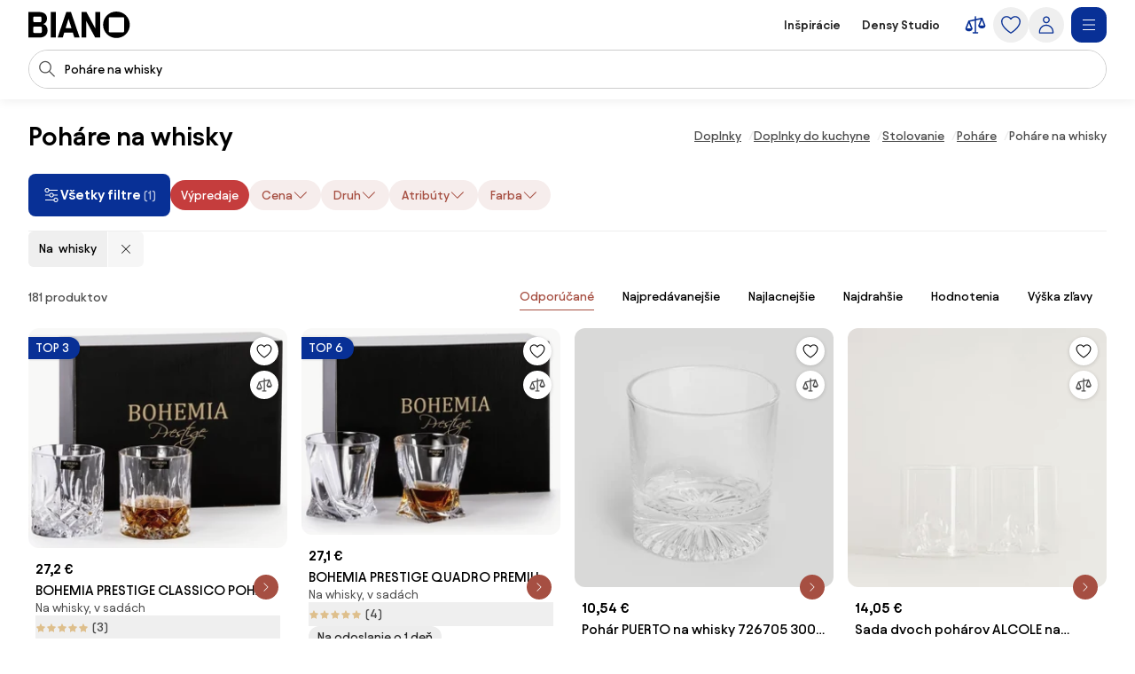

--- FILE ---
content_type: text/html;charset=utf-8
request_url: https://www.biano.sk/produkty/pohare/na-whisky
body_size: 78084
content:
<!DOCTYPE html><html lang="sk" itemscope itemtype="https://schema.org/WebSite"><head><meta charset="utf-8"/><meta name="viewport" content="width=device-width,initial-scale=1,minimum-scale=1,maximum-scale=5"/><title itemprop="name">Poháre na whisky - 181 produktov | BIANO</title><script>"use strict";(()=>{window.dataLayer=window.dataLayer||[];window.gtag=function(){window.dataLayer.push(arguments)};window.gtag("set","url_passthrough",!0);})();
</script><link rel="stylesheet" type="text/css" href="/assets-reco/04-2026-01-28-1769605385/static/reco_renderer_style-1cfae83f.TvhbkOAa.css"><link rel="preload" href="/assets-reco/04-2026-01-28-1769605385/static/Avantt-Variable.D4PwhS51.woff2" as="font" type="font/woff2" crossorigin="anonymous"/><link rel="dns-prefetch preconnect" href="//static.biano.sk"/><link rel="dns-prefetch preconnect" href="https://g.biano.sk"/><link rel="dns-prefetch preconnect" href="//liker.biano.sk"/><link rel="dns-prefetch preconnect" href="//gum.criteo.com"/><link rel="dns-prefetch preconnect" href="//creativecdn.com"/><meta name="project-id" content="3"/><meta name="project-domain" content="biano.sk"/><meta name="base-path" content="www.biano.sk"/><link itemprop="url" href="https://www.biano.sk"/><link rel="icon" href="[data-uri]" sizes="any"/> <link rel="icon" href="data:image/svg+xml,%3csvg%20width='512'%20height='512'%20viewBox='0%200%20512%20512'%20fill='none'%20xmlns='http://www.w3.org/2000/svg'%3e%3crect%20width='512'%20height='512'%20rx='114'%20fill='%23083096'/%3e%3cg%20clip-path='url(%23clip0_193_16888)'%3e%3cpath%20d='M256%20460.8C370.48%20460.8%20460.8%20370.617%20460.8%20256C460.8%20141.383%20370.48%2051.2%20256%2051.2C141.521%2051.2%2051.2002%20141.383%2051.2002%20256C51.2002%20370.617%20141.521%20460.8%20256%20460.8ZM154.286%20372.676C145.776%20372.676%20139.05%20366.499%20139.05%20359.086V154.424C139.05%20146.462%20145.776%20139.187%20154.286%20139.187H358.538C366.499%20139.187%20372.676%20146.462%20372.676%20154.424V359.224C372.676%20366.499%20366.499%20372.813%20358.538%20372.813H154.286V372.676Z'%20fill='white'/%3e%3c/g%3e%3cdefs%3e%3cclipPath%20id='clip0_193_16888'%3e%3crect%20width='409.6'%20height='409.6'%20fill='white'%20transform='translate(51.2002%2051.2)'/%3e%3c/clipPath%3e%3c/defs%3e%3c/svg%3e" type="image/svg+xml"/><link rel="apple-touch-icon" href="/assets-reco/04-2026-01-28-1769605385/static/apple-touch-icon.DXMQeewV.png"/> <link rel="manifest" href="/manifest.webmanifest"/><meta name="application-name" content="BIANO"/><meta name="theme-color" content="#ffffff"/><meta name="robots" content="index,follow"/><meta property="fb:app_id" content="841961935876479"/><meta name="facebook-settings" content="841961935876479" data-locale="sk_SK" data-currency="EUR"/><link rel="canonical" href="https://www.biano.sk/produkty/pohare/na-whisky"/><meta name="seo-link" content="530e7cdadf6404d05fc148ee347e47b5ea244e71"/><meta name="keywords" content="FCAT, 5187"/><link rel="alternate" href="https://www.biano.cz/produkty/sklenicky/na-whisky-2" hreflang="cs-cz"/><link rel="alternate" href="https://www.biano.sk/produkty/pohare/na-whisky" hreflang="sk-sk"/><link rel="alternate" href="https://www.biano.nl/producten/glazen/whiskeyglazen-2" hreflang="nl-nl"/><link rel="alternate" href="https://www.biano.hu/termekek/poharak/whiskys" hreflang="hu-hu"/><link rel="alternate" href="https://www.biano.pt/produtos/copos/para-whiskey" hreflang="pt-pt"/><link rel="alternate" href="https://www.biano.it/products/bicchieri/whisky" hreflang="it-it"/><link rel="alternate" href="https://www.biano.bg/products/stukleni-chashi/chashi-za-uiski" hreflang="bg-bg"/><link rel="alternate" href="https://www.biano.com/pl/products/szklanki/na-whisky" hreflang="pl-pl"/><script type="application/ld+json">{"@context":"https://schema.org","@graph":[{"@type":"Product","name":"Poháre na whisky","aggregateRating":{"@type":"AggregateRating","ratingValue":4.8,"reviewCount":95},"offers":{"@type":"AggregateOffer","lowPrice":0.9900000095367432,"highPrice":231.39999389648438,"priceCurrency":"EUR"}}]}</script><meta property="fb:pages" content="469716366534133"/><meta name="description" content="Vyberte si z 181 produktov v kategórii poháre na whisky. Najlacnejšie nájdeme od 0,99 €."/><meta property="og:site_name" content="Biano"/><meta property="og:title" content="Poháre na whisky - 181 produktov | BIANO"/><meta property="og:description" content="Vyberte si z 181 produktov v kategórii poháre na whisky. Najlacnejšie nájdeme od 0,99 €."/><meta property="og:type" content="website"/><meta property="og:url" content="https://www.biano.sk/produkty/pohare/na-whisky"/><meta property="og:locale" content="sk_sk"/><meta property="og:image" content="https://static.biano.sk/i/product/285-285/58/63/90/ab4beb05eb6f91ca282fa692257974e0cadc700f.webp"/></head><body data-visit-count="1" class="relative user-is-logged-out"><svg xmlns="http://www.w3.org/2000/svg" xmlns:xlink="http://www.w3.org/1999/xlink" aria-hidden="true" style="position:absolute;width:0px;height:0px;"><symbol  viewBox="0 0 48 48" id="icon-Arrow-Down"><path d="m7.245 25.465 1.76-1.78 15.63 15.47 15.61-15.47 1.76 1.78-16.49 16.34c-.49.48-1.27.48-1.76 0z" /><path d="M25.875 39.705V5.915h-2.5v33.79z" /></symbol><symbol  viewBox="0 0 48 48" id="icon-Arrow-Left"><path d="m23.2 6.66 1.78 1.76L9.51 24.05l15.47 15.61-1.78 1.76L6.86 24.93c-.48-.49-.48-1.27 0-1.76z" /><path d="M8.96 25.29h33.79v-2.5H8.96z" /></symbol><symbol  viewBox="0 0 48 48" id="icon-Arrow-Right"><path d="m26.05 41.42-1.78-1.76 15.47-15.63L24.27 8.42l1.78-1.76 16.34 16.49c.48.49.48 1.27 0 1.76z" /><path d="M40.29 22.79H6.5v2.5h33.79z" /></symbol><symbol  viewBox="0 0 48 48" id="icon-Arrow-Up"><path d="m42.005 22.615-1.76 1.78-15.63-15.47-15.61 15.47-1.76-1.78 16.49-16.34c.49-.48 1.27-.48 1.76 0z" /><path d="M23.375 8.375v33.79h2.5V8.375z" /></symbol><symbol  viewBox="0 0 48 48" id="icon-Articles"><path d="M12.04 1.09c-.56 0-1.02.46-1.02 1.02v4.07H6.44c-.56 0-1.02.46-1.02 1.02v38.69c0 .56.46 1.02 1.02 1.02h29.53c.56 0 1.02-.46 1.02-1.02v-4.07h4.58c.56 0 1.02-.46 1.02-1.02V2.11c0-.56-.46-1.02-1.02-1.02zm22.9 43.78H7.45V8.22H26.8v7.13c0 .56.46 1.02 1.02 1.02h7.13v28.51zm-6.11-30.54V9.65l4.68 4.68zm8.15 25.45V15.14c0-.05-.05-.1-.05-.1v-.05c0-.05-.05-.1-.05-.15 0 0 0-.05-.05-.05-.05-.05-.05-.1-.1-.15l-8.15-8.15c-.05-.05-.1-.1-.15-.1h-.05c-.05 0-.1-.05-.15-.05h-.05c-.05 0-.1-.05-.1-.05H13.11V3.13H40.6v36.65zM13.56 15.35c0-.56.46-1.02 1.02-1.02h5.6c.56 0 1.02.46 1.02 1.02s-.46 1.02-1.02 1.02h-5.6c-.56 0-1.02-.46-1.02-1.02m-2.55 4.07h20.37c.56 0 1.02.46 1.02 1.02s-.46 1.02-1.02 1.02H11.02c-.56 0-1.02-.46-1.02-1.02s.46-1.02 1.02-1.02zm21.38 6.11c0 .56-.46 1.02-1.02 1.02H11.02c-.56 0-1.02-.46-1.02-1.02s.46-1.02 1.02-1.02h20.36c.56 0 1.02.46 1.02 1.02zm0 5.09c0 .56-.46 1.02-1.02 1.02H11.02c-.56 0-1.02-.46-1.02-1.02s.46-1.02 1.02-1.02h20.36c.56 0 1.02.46 1.02 1.02zm-12.73 7.13c0 .56-.46 1.02-1.02 1.02H11c-.56 0-1.02-.46-1.02-1.02s.46-1.02 1.02-1.02h7.64c.56 0 1.02.46 1.02 1.02m12.73 0c0 .56-.46 1.02-1.02 1.02h-7.64c-.56 0-1.02-.46-1.02-1.02s.46-1.02 1.02-1.02h7.64c.56 0 1.02.46 1.02 1.02" /></symbol><symbol  viewBox="0 0 48 48" id="icon-Automated-credit"><path d="M24 36.77c.66 0 1.2-.54 1.2-1.2V34.3h1.76c3.06 0 5.55-2.49 5.55-5.55s-2.49-5.55-5.55-5.55H25.2v-7.07h5.48c.66 0 1.2-.54 1.2-1.2s-.54-1.2-1.2-1.2H25.2v-1.27c0-.66-.54-1.2-1.2-1.2s-1.2.54-1.2 1.2v1.27h-1.37c-3.28 0-5.94 2.67-5.94 5.94s2.67 5.94 5.94 5.94h1.37v6.29h-5.33c-.66 0-1.2.54-1.2 1.2s.54 1.2 1.2 1.2h5.33v1.27c0 .66.54 1.2 1.2 1.2m-2.57-20.65h1.37v7.07h-1.37c-1.95 0-3.54-1.59-3.54-3.54s1.59-3.54 3.54-3.54zm5.54 15.77h-1.76V25.6h1.76a3.15 3.15 0 1 1 0 6.3z" /><path d="M44.6 20.12c-.7-3.52-2.31-6.8-4.66-9.54h.9c.57 0 1.03-.46 1.03-1.03s-.46-1.03-1.03-1.03h-3.3c-.57 0-1.03.46-1.03 1.03v3.3c0 .57.46 1.03 1.03 1.03.27 0 .53-.11.73-.3.19-.19.3-.45.3-.73v-.72c2.68 3.2 4.24 7.21 4.41 11.36.19 4.79-1.42 9.43-4.54 13.07a18.84 18.84 0 0 1-12.22 6.48c-4.76.54-9.51-.73-13.36-3.57a1.03 1.03 0 0 0-1.63.98c.04.27.19.51.41.67 3.59 2.62 7.83 4 12.27 4h.18c4.13 0 8.13-1.21 11.57-3.49 3.47-2.3 6.15-5.55 7.75-9.4a20.87 20.87 0 0 0 1.2-12.12zM11.45 35.19c0-.57-.46-1.03-1.03-1.03s-1.03.46-1.03 1.03v.7c-2.82-3.4-4.37-7.66-4.37-12.05 0-5.05 1.96-9.79 5.53-13.37 3.2-3.17 7.44-5.11 11.93-5.46s8.97.91 12.62 3.55c.46.34 1.1.24 1.44-.22s.24-1.1-.22-1.44A20.94 20.94 0 0 0 21.53 3c-5.26.61-10.06 3.16-13.5 7.19a20.97 20.97 0 0 0-5.02 14.45c.18 4.7 1.97 9.23 5.05 12.82h-.94c-.57 0-1.03.46-1.03 1.03s.46 1.03 1.03 1.03h3.3c.27 0 .54-.11.73-.3s.3-.46.3-.73z" /></symbol><symbol  viewBox="0 0 48 48" id="icon-Biano-fav"><path fill-rule="evenodd" d="M11.643 1.605h24.714c5.48 0 9.921 4.442 9.921 9.921v24.715c0 5.479-4.442 9.92-9.92 9.92H11.642c-5.48 0-9.921-4.441-9.921-9.92V11.526c0-5.479 4.442-9.92 9.92-9.92m30.18 22.17c0 9.974-7.86 17.822-17.823 17.822-9.962 0-17.822-7.848-17.822-17.822S14.038 5.952 24 5.952s17.822 7.849 17.822 17.823m-28 8.97c0 .646.585 1.183 1.326 1.183v.012h17.774c.693 0 1.23-.55 1.23-1.182V14.935c0-.693-.537-1.326-1.23-1.326H15.148c-.74 0-1.325.633-1.325 1.326z" clip-rule="evenodd" /></symbol><symbol  viewBox="0 0 114 30" id="icon-Biano-logo"><path d="M98.47.03c-8.34 0-14.92 6.57-14.92 14.92s6.58 14.92 14.92 14.92 14.92-6.58 14.92-14.92S106.81.03 98.47.03m8.51 22.44c0 .53-.45.99-1.03.99H91.07c-.62 0-1.11-.45-1.11-.99V7.55c0-.58.49-1.11 1.11-1.11h14.88c.58 0 1.03.53 1.03 1.11zM16.6 14.12c2.63-.66 4.23-3.41 4.23-6.29 0-3.58-2.47-7.27-8.67-7.27H0v28.73h12.74c6.12 0 8.71-4.07 8.71-8.01 0-3.33-1.81-6.53-4.85-7.15zM5.5 6.81c0-.66.41-1.15 1.07-1.15h6.86c.58 0 1.07.49 1.07 1.15v3.99c0 .62-.49 1.15-1.07 1.15H6.57c-.66 0-1.07-.53-1.07-1.15zM14.99 23c0 .62-.49 1.15-1.07 1.15H6.56c-.66 0-1.07-.53-1.07-1.11v-4.97c0-.57.41-1.03 1.07-1.03h7.36c.58 0 1.07.49 1.07 1.03zM30.62.56h-5.51v28.77h5.51zM42.37.56l-9.66 28.77h5.71l1.68-5.55h9.58l1.73 5.55h5.92L47.63.56zm-.7 18.12 3.21-10.6 3.25 10.6h-6.46M74.88 19.14 64.93.56h-5.51v28.77h5.35V10.75l9.94 18.58h5.51V.56h-5.34z" /></symbol><symbol  viewBox="0 0 32 32" id="icon-Biano-star"><path d="M8.64 28.167a.8.8 0 0 1-.487-.16.83.83 0 0 1-.333-.814l1.333-7.766-5.646-5.507a.84.84 0 0 1-.214-.853c.1-.3.36-.52.674-.567l7.8-1.133L15.253 4.3A.83.83 0 0 1 16 3.833c.313 0 .607.18.747.467l3.486 7.067 7.8 1.133a.83.83 0 0 1 .46 1.42l-5.646 5.5 1.333 7.767a.83.83 0 0 1-.333.813.84.84 0 0 1-.88.06l-6.974-3.667-6.98 3.667a.8.8 0 0 1-.386.093h.013zM5.88 13.913l4.747 4.627a.85.85 0 0 1 .24.74l-1.12 6.54 5.873-3.087a.83.83 0 0 1 .773 0l5.867 3.087-1.12-6.54a.85.85 0 0 1 .24-.74l4.747-4.627-6.56-.953a.84.84 0 0 1-.627-.453L16.007 6.56l-2.934 5.947a.82.82 0 0 1-.626.453l-6.56.953z" /><path d="M14.087 13.36h2.093q.63-.002 1.14.247c.333.16.6.386.787.673q.288.43.286.96c0 .253-.053.5-.166.733a1.8 1.8 0 0 1-.42.587 1.35 1.35 0 0 1-.527.32q.528.11.907.62c.253.34.373.74.373 1.2q0 .568-.3 1.047c-.2.32-.467.566-.8.753a2.25 2.25 0 0 1-1.12.273h-2.267v-7.406zm1.933 3.12c.327 0 .593-.1.807-.307q.32-.31.32-.76c0-.3-.1-.533-.3-.726q-.3-.293-.78-.294h-.734v2.087zm.22 3.247a.98.98 0 0 0 .76-.32q.291-.321.293-.78c0-.307-.1-.58-.293-.794a.97.97 0 0 0-.753-.32h-.92v2.214h.913" /></symbol><symbol  viewBox="0 0 48 48" id="icon-Bookmark-fill"><path d="M35.77 42.01a1.23 1.23 0 0 0 1.3.1c.42-.21.68-.64.68-1.11V7c0-.69-.56-1.25-1.25-1.25h-25c-.69 0-1.25.56-1.25 1.25v34c0 .47.26.9.68 1.11s.92.17 1.3-.1L24 33.54z" /></symbol><symbol  viewBox="0 0 48 48" id="icon-Bookmark"><path d="M36.5 42.25c-.26 0-.51-.08-.73-.24L24 33.54l-11.77 8.47c-.38.27-.88.31-1.3.1s-.68-.64-.68-1.11V7c0-.69.56-1.25 1.25-1.25h25c.69 0 1.25.56 1.25 1.25v34c0 .47-.26.9-.68 1.11-.18.09-.38.14-.57.14M24 30.76c.26 0 .51.08.73.24l10.52 7.57V8.25h-22.5v30.31l10.52-7.57c.22-.16.47-.24.73-.24z" /></symbol><symbol  viewBox="0 0 48 48" id="icon-Brand"><path d="M24 47.3a1.3 1.3 0 0 1-.51-.11c-.81-.36-19.76-8.97-19.76-20.16V8.01c0-.54.35-1.03.87-1.19L23.62.76c.25-.08.51-.08.76 0L43.4 6.82c.52.17.87.65.87 1.19v19.02c0 11.19-18.95 19.8-19.76 20.16a1.3 1.3 0 0 1-.51.11M6.23 8.93v18.1c0 8.67 14.81 16.21 17.77 17.64 2.96-1.42 17.77-8.98 17.77-17.64V8.93L24 3.26z" /></symbol><symbol  viewBox="0 0 48 48" id="icon-Burger"><path d="M40.99 22.74h-34v2.5h34zM40.99 35.74h-34v2.5h34zM40.99 9.74h-34v2.5h34z" /></symbol><symbol  viewBox="0 0 48 48" id="icon-Camera"><path d="M24 37.41c-6.2 0-11.25-5.05-11.25-11.25S17.8 14.91 24 14.91s11.25 5.05 11.25 11.25S30.2 37.41 24 37.41m0-20c-4.82 0-8.75 3.92-8.75 8.75s3.93 8.75 8.75 8.75 8.75-3.92 8.75-8.75-3.93-8.75-8.75-8.75" /><path d="M44.16 42.25h-40c-.69 0-1.25-.56-1.25-1.25V11.79c0-.69.56-1.25 1.25-1.25h12.29l.71-3.78c.11-.59.63-1.02 1.23-1.02h11.56c.6 0 1.12.43 1.23 1.02l.71 3.78h12.29c.69 0 1.25.56 1.25 1.25V41c0 .69-.56 1.25-1.25 1.25zm-38.75-2.5h37.5V13.04H30.84c-.6 0-1.12-.43-1.23-1.02l-.71-3.78h-9.48l-.71 3.78c-.11.59-.63 1.02-1.23 1.02H5.41z" /></symbol><symbol  viewBox="0 0 48 48" id="icon-Categories"><path fill-rule="evenodd" d="M3 4.19C3 3.531 3.532 3 4.19 3h17.22c.657 0 1.19.532 1.19 1.19v17.22a1.19 1.19 0 0 1-1.19 1.19H4.19A1.19 1.19 0 0 1 3 21.41zm2.379 1.189V20.22H20.22V5.38zM31.832 5.379c-2.102 0-3.853 1.75-3.853 3.853v7.136c0 2.102 1.75 3.853 3.853 3.853h7.136c2.102 0 3.853-1.75 3.853-3.853V9.232c0-2.102-1.75-3.853-3.853-3.853zM25.6 9.232C25.6 5.816 28.416 3 31.832 3h7.136C42.384 3 45.2 5.816 45.2 9.232v7.136c0 3.416-2.816 6.232-6.232 6.232h-7.136c-3.416 0-6.232-2.816-6.232-6.232zM12.85 27.48c-4.101 0-7.47 3.369-7.47 7.47s3.369 7.47 7.47 7.47c4.076 0 7.382-3.346 7.47-7.482-.006-4.096-3.372-7.459-7.47-7.459M3 34.95c0-5.416 4.435-9.85 9.85-9.85 5.416 0 9.85 4.435 9.85 9.85v.024c-.108 5.375-4.413 9.826-9.85 9.826C7.435 44.8 3 40.365 3 34.95M29.269 27.48c-.676 0-1.19.514-1.19 1.189V41.23c0 .675.514 1.19 1.19 1.19H41.83c.675 0 1.19-.514 1.19-1.19V28.67c0-.675-.514-1.19-1.19-1.19zM25.7 28.668c0-1.99 1.58-3.569 3.569-3.569H41.83c1.99 0 3.569 1.58 3.569 3.569V41.23c0 1.99-1.58 3.569-3.569 3.569H29.27a3.546 3.546 0 0 1-3.569-3.569z" clip-rule="evenodd" /></symbol><symbol  viewBox="0 0 48 48" id="icon-Chart-bars-down"><path d="M33.696 43.4V28.444h8.866V43.4zm-28.567 0v-38h8.867v38zm14.433 0V17.824h8.867V43.4zM40.487 11.5c.547-.078 1.076-.151 1.076-.151l1.308 9.934-9.794 1.38s-.011-.116-.09-.663c-.078-.547-.193-1.317-.193-1.317l6.52-.931L21.246 6.2l1.2-1.6 18.068 13.552-.931-6.52s.358-.054.904-.132" /></symbol><symbol  viewBox="0 0 48 48" id="icon-Chart-bars"><path d="M34.133 43V28.044H43V43zm-14.566 0V5h8.866v38zM5 43V17.424h8.867V43z" /></symbol><symbol  viewBox="0 0 24 24" id="icon-Check-Circle"><path d="M12 3a9 9 0 1 0 0 18 9 9 0 0 0 0-18M1 12C1 5.925 5.925 1 12 1s11 4.925 11 11-4.925 11-11 11S1 18.075 1 12m16.207-3.707a1 1 0 0 1 0 1.414l-6 6a1 1 0 0 1-1.414 0l-3-3a1 1 0 1 1 1.414-1.414l2.293 2.293 5.293-5.293a1 1 0 0 1 1.414 0" /></symbol><symbol  viewBox="0 0 16 16" id="icon-Check"><path fill-rule="evenodd" d="M14.04 3.293a1 1 0 0 1 0 1.414L6.707 12.04a1 1 0 0 1-1.414 0L1.959 8.707a1 1 0 1 1 1.415-1.414L6 9.919l6.626-6.626a1 1 0 0 1 1.414 0" clip-rule="evenodd" /></symbol><symbol  viewBox="0 0 48 48" id="icon-Chevron-Down"><path d="M23.54 34.13c-.32 0-.64-.12-.88-.37l-18-17.99L6.43 14l17.12 17.12L40.67 14l1.77 1.77-18 18c-.24.24-.56.37-.88.37z" /></symbol><symbol  viewBox="0 0 48 48" id="icon-Chevron-Left"><path d="M13.49 23.88c0-.32.12-.64.37-.88L31.85 5l1.77 1.77L16.5 23.89l17.12 17.12-1.77 1.77-18-18c-.24-.24-.37-.56-.37-.88z" /></symbol><symbol  viewBox="0 0 48 48" id="icon-Chevron-Right"><path d="M33.61 23.9c0 .32-.12.64-.37.88l-17.99 18-1.77-1.77L30.6 23.89 13.48 6.77 15.25 5l18 18c.24.24.37.56.37.88z" /></symbol><symbol  viewBox="0 0 48 48" id="icon-Chevron-Up"><path d="M23.56 13.87c.32 0 .64.12.88.37l18 17.99L40.67 34 23.55 16.88 6.43 34l-1.77-1.77 18-18c.24-.24.56-.37.88-.37z" /></symbol><symbol  viewBox="0 0 48 48" id="icon-Christmas-Delivery"><path d="M41.283 35.24h-3.285c.62-.547.913-.912.949-.949a.88.88 0 0 0 0-1.095l-5.658-7.738h1.716a.88.88 0 0 0 .803-.511c.146-.329.146-.657-.073-.95l-7.264-9.964h.949c.328 0 .657-.183.803-.475a.9.9 0 0 0-.073-.949L23.178 2.607a.9.9 0 0 0-.767-.401.9.9 0 0 0-.766.401L14.673 12.61c-.183.292-.22.657-.073.949.146.292.474.475.803.475h.949l-7.264 9.965a.9.9 0 0 0-.073.949c.146.292.474.51.803.51h1.716l-1.095 1.497s-.11.073-.146.11v.073l-4.417 6.06c-.256.328-.22.802.036 1.131.183.182 3.724 4.125 12.667 5.256v5.403c0 .474.365.84.84.84h5.803c.475 0 .84-.366.84-.84V39.73a31 31 0 0 0 3.212-.474v5.11c0 .511.401.913.912.913h10.951a.904.904 0 0 0 .913-.913v-8.213a.904.904 0 0 0-.913-.913zM19.09 12.682a.94.94 0 0 0-.803-.511h-1.022l5.22-7.483 5.22 7.483h-1.023a.88.88 0 0 0-.803.511.9.9 0 0 0 .073.949l1.643 2.227c-4.49 3.54-10.622 4.161-13.324 4.234l4.746-6.497a.9.9 0 0 0 .073-.95zm-6.06 9.126h.548c2.336 0 9.6-.402 14.966-4.636l4.672 6.388H31.5a.88.88 0 0 0-.802.51.9.9 0 0 0 .072.95l3.359 4.6c-9.016 2.043-18.325-1.242-21.427-2.52l1.533-2.08a.9.9 0 0 0 .073-.95c-.146-.291-.475-.51-.803-.51h-1.716l1.278-1.789zM16.17 32.1c0 .62-.475 1.095-1.096 1.095-.62 0-1.095-.474-1.095-1.095 0-.62.511-1.095 1.095-1.095s1.095.511 1.095 1.095m8.395 12.01H20.44v-4.417c.657.036 1.241.146 1.971.146h.986c.402 0 .803-.037 1.205-.073v4.307zm-2.117-6.096c-8.688-.256-13.068-3.249-14.455-4.417l3.687-5.074c.584.256 1.423.584 2.555.986-1.095.365-1.935 1.387-1.935 2.591a2.773 2.773 0 0 0 2.774 2.775A2.773 2.773 0 0 0 17.85 32.1c0-.657-.256-1.204-.621-1.679 2.957.84 6.68 1.57 10.732 1.57 2.372 0 4.818-.256 7.264-.876l1.825 2.518c-.402.402-1.132.986-2.154 1.606H30.37a.904.904 0 0 0-.913.913v1.241c-2.153.475-4.49.73-7.008.62m17.923 5.402h-9.126V37.03h9.126z" /><path d="M25.003 27.028a2.773 2.773 0 0 0 2.774-2.775 2.773 2.773 0 0 0-2.774-2.774 2.773 2.773 0 0 0-2.774 2.774 2.773 2.773 0 0 0 2.774 2.774m0-3.87c.62 0 1.095.475 1.095 1.095s-.474 1.095-1.095 1.095c-.62 0-1.095-.51-1.095-1.095 0-.584.511-1.095 1.095-1.095" /></symbol><symbol  viewBox="0 0 48 48" id="icon-Clock"><path fill-rule="evenodd" d="M24 5.25C13.69 5.25 5.25 13.69 5.25 24S13.69 42.75 24 42.75 42.75 34.31 42.75 24 34.31 5.25 24 5.25M2.75 24C2.75 12.31 12.31 2.75 24 2.75S45.25 12.31 45.25 24 35.69 45.25 24 45.25 2.75 35.69 2.75 24" clip-rule="evenodd" /><path fill-rule="evenodd" d="M22.75 23.8V10.1h2.5v13.02l8.53 5.531-1.36 2.098-9.1-5.9a1.25 1.25 0 0 1-.57-1.049" clip-rule="evenodd" /></symbol><symbol  viewBox="0 0 48 48" id="icon-Close"><path d="M37.576 8.69 8.965 37.3l1.488 1.489 28.61-28.612z" /><path d="m10.453 8.69-1.488 1.487L37.576 38.79l1.488-1.488z" /></symbol><symbol  viewBox="0 0 48 48" id="icon-Comment"><path d="M13.35 42.24q-.315 0-.6-.15c-.4-.22-.65-.64-.65-1.1v-5.54c-3.83-.55-6.78-3.86-6.78-7.86V13.68c0-4.38 3.54-7.94 7.9-7.94h20.71c4.35 0 7.9 3.56 7.9 7.94v13.91c0 4.38-3.54 7.94-7.9 7.94h-9.72l-10.18 6.51c-.21.13-.44.2-.67.2zm-.13-34c-2.98 0-5.4 2.44-5.4 5.44v13.91c0 3 2.42 5.44 5.4 5.44h.13c.69 0 1.25.56 1.25 1.25v4.43l8.56-5.48c.2-.13.43-.2.67-.2h10.09c2.98 0 5.4-2.44 5.4-5.44V13.68c0-3-2.42-5.44-5.4-5.44z" /></symbol><symbol  viewBox="0 0 48 48" id="icon-Compare"><path d="m44.893 24.943-6-15q-.005-.008-.008-.017a2 2 0 0 0-.09-.184l-.01-.013a2 2 0 0 0-.106-.154l-.025-.032a2 2 0 0 0-.134-.142l-.026-.022a2 2 0 0 0-.13-.103l-.038-.027a2 2 0 0 0-.164-.094l-.038-.017a2 2 0 0 0-.155-.061l-.037-.013a2 2 0 0 0-.192-.044l-.036-.005a2 2 0 0 0-.187-.014L37.5 9h-.007q-.1.001-.2.016l-.05.008-.068.012L25.5 11.63V7.5a1.5 1.5 0 1 0-3 0v4.797l-12.325 2.739q-.046.011-.091.025l-.04.01q-.093.03-.182.073l-.032.016a2 2 0 0 0-.154.088l-.025.016a2 2 0 0 0-.155.123l-.026.025q-.063.06-.118.125l-.023.027q-.061.076-.11.16-.013.018-.023.038a2 2 0 0 0-.086.175l-.003.006-.002.005-.002.006-5.996 14.989A1.5 1.5 0 0 0 3 31.5c0 4.371 4.6 6 7.5 6s7.5-1.629 7.5-6c0-.19-.036-.38-.107-.557l-5.345-13.362L22.5 15.37V39h-3a1.5 1.5 0 1 0 0 3h9a1.5 1.5 0 1 0 0-3h-3V14.703l9.552-2.122-4.945 12.362c-.07.177-.107.366-.107.557 0 4.371 4.6 6 7.5 6s7.5-1.629 7.5-6c0-.19-.036-.38-.107-.557M14.885 31.5h-8.77L10.5 20.539zm18.23-6L37.5 14.539 41.885 25.5z" /></symbol><symbol  viewBox="0 0 48 48" id="icon-Cookie"><path d="M41.1 28.8c-2.1-.8-3.8-2.6-4.4-4.8-.7-2.2-.3-4.6 1-6.5.2-.3.2-.6.2-.9-.1-.3-.3-.6-.6-.7-.9-.4-1.7-1.1-2.2-2s-.8-1.9-.8-2.9c0-.5.1-1 .2-1.5.2-.5 0-1-.5-1.3-3.2-1.9-7-2.9-10.7-2.6-3.8.5-7.4 1.9-10.3 4.3s-5 5.6-6 9.2-.9 7.5.4 11 3.6 6.6 6.7 8.8 6.7 3.3 10.5 3.4c3.8 0 7.4-1.1 10.5-3.3s5.4-5.2 6.7-8.8c.1-.6-.2-1.2-.7-1.4M24.5 40.1c-3.3 0-6.5-1-9.2-2.9s-4.8-4.5-5.9-7.6-1.3-6.4-.5-9.6 2.6-6 5-8.2c2.5-2.2 5.5-3.5 8.8-3.9s6.6.3 9.4 1.8c-.1.4-.1.9-.1 1.3 0 2.5 1.2 4.8 3.3 6.2-1.2 2.3-1.5 4.9-.7 7.4.7 2.4 2.4 4.5 4.7 5.7-1.2 2.9-3.3 5.4-5.9 7.1-2.7 1.8-5.7 2.7-8.9 2.7m-9.1-17.2c-.9 0-1.7.3-2.3.9s-.9 1.4-.9 2.3.3 1.7.9 2.3 1.4.9 2.3.9 1.7-.3 2.3-.9.9-1.4.9-2.3-.3-1.7-.9-2.3c-.6-.5-1.4-.9-2.3-.9m0 4.3c-.4 0-.8-.3-1-.7s-.1-.9.2-1.2.8-.4 1.2-.2.7.6.7 1c0 .3-.1.6-.3.8s-.5.3-.8.3m12.9 0c-.9 0-1.7.3-2.3.9s-.9 1.4-.9 2.3.3 1.7.9 2.3 1.4.9 2.3.9 1.7-.3 2.3-.9.9-1.4.9-2.3-.3-1.7-.9-2.3c-.6-.5-1.4-.9-2.3-.9m0 4.3c-.4 0-.8-.3-1-.7s-.1-.9.2-1.2.8-.4 1.2-.2.7.6.7 1c0 .3-.1.6-.3.8s-.5.3-.8.3m-1.1-16.1c0-.9-.3-1.7-.9-2.3s-1.4-.9-2.3-.9-1.7.3-2.3.9-.9 1.4-.9 2.3.3 1.7.9 2.3 1.4.9 2.3.9 1.7-.3 2.3-.9.9-1.4.9-2.3M24 16.5c-.4 0-.8-.3-1-.7s-.1-.9.2-1.2.8-.4 1.2-.2.7.6.7 1c0 .3-.1.6-.3.8s-.5.3-.8.3" /></symbol><symbol  viewBox="0 0 24 24" id="icon-Copy"><path d="M7.5 2a1 1 0 0 0-1 1 1 1 0 0 0 1 1h7.1c2.24 0 3.22.05 3.761.326a3 3 0 0 1 1.313 1.313C19.95 6.179 20 7.16 20 9.4v7.1a1 1 0 0 0 1 1 1 1 0 0 0 1-1V9.4c0-2.24.051-3.5-.545-4.67a5 5 0 0 0-2.185-2.185C18.1 1.949 16.84 2 14.6 2zM6.2 5.5c-1.12 0-1.819-.052-2.561.326A3 3 0 0 0 2.326 7.14C1.948 7.88 2 8.579 2 9.699v8.102c0 1.12-.052 1.818.326 2.56a3 3 0 0 0 1.313 1.313c.742.378 1.44.326 2.56.326h8.102c1.12 0 1.818.052 2.56-.326a3 3 0 0 0 1.313-1.313c.378-.742.326-1.44.326-2.56V9.699c0-1.12.052-1.818-.326-2.56a3 3 0 0 0-1.313-1.313c-.742-.378-1.44-.326-2.56-.326zm0 2h8.1c1.12 0 1.54.052 1.653.11.188.095.342.249.438.437.057.113.109.532.109 1.652v8.102c0 1.12-.052 1.539-.11 1.652-.095.188-.249.342-.437.438-.113.057-.532.109-1.652.109H6.199c-1.12 0-1.539-.052-1.652-.11a1 1 0 0 1-.438-.437C4.052 19.34 4 18.921 4 17.801V9.699c0-1.12.052-1.539.11-1.652.095-.188.249-.342.437-.438.113-.057.532-.109 1.652-.109" /></symbol><symbol  viewBox="0 0 24 24" id="icon-Cross-Circle"><path d="M12 3a9 9 0 1 0 0 18 9 9 0 0 0 0-18M1 12C1 5.925 5.925 1 12 1s11 4.925 11 11-4.925 11-11 11S1 18.075 1 12m7.293-3.707a1 1 0 0 1 1.414 0L12 10.586l2.293-2.293a1 1 0 1 1 1.414 1.414L13.414 12l2.293 2.293a1 1 0 0 1-1.414 1.414L12 13.414l-2.293 2.293a1 1 0 0 1-1.414-1.414L10.586 12 8.293 9.707a1 1 0 0 1 0-1.414" /></symbol><symbol  viewBox="0 0 48 48" id="icon-Delete"><path d="M41 13.48H7v2.5h34z" /><path d="M33.34 41.98H14.66c-.63 0-1.16-.47-1.24-1.1l-3.16-26c-.04-.35.07-.71.31-.98s.58-.42.94-.42h25a1.253 1.253 0 0 1 1.25 1.4l-3.16 26c-.08.63-.61 1.1-1.24 1.1zm-17.58-2.5h16.47l2.86-23.5H12.91z" /><path d="M32.06 13.73h-2.5c0-3.17-2.58-5.75-5.75-5.75s-5.75 2.58-5.75 5.75h-2.5c0-4.55 3.7-8.25 8.25-8.25s8.25 3.7 8.25 8.25" /></symbol><symbol  viewBox="0 0 48 48" id="icon-Dog"><path d="M43.31 41.88H21.5c-.64 0-1.18-.48-1.24-1.12l-.9-8.76H12.6c-4.7 0-8.53-3.77-8.53-8.41V21.2c0-.59.41-1.1.99-1.22l5.14-1.1c2.52-.54 4.77-1.81 6.5-3.68a6.7 6.7 0 0 0 1.74-3.71l.63-5.02c.06-.5.43-.92.92-1.05s1.01.05 1.32.45l3.43 4.54 1.19-4.13c.14-.5.58-.85 1.09-.9s1 .23 1.23.7l4.35 8.88v.02L44.44 40.1c.18.39.15.84-.08 1.2s-.63.58-1.06.58zm-20.69-2.5h18.71l-11-23.33-2.92-5.96-.98 3.42c-.13.46-.51.8-.97.88-.46.09-.94-.1-1.23-.48l-3.08-4.08-.25 1.97a9.17 9.17 0 0 1-2.39 5.1 14.8 14.8 0 0 1-7.81 4.42l-4.15.89v1.38c0 3.26 2.71 5.91 6.03 5.91h7.89c.64 0 1.18.48 1.24 1.12l.9 8.76z" /><path d="M20.75 23.24c-.47 0-.91-.19-1.24-.51-.18-.16-.3-.36-.39-.57-.08-.21-.13-.43-.13-.66a1.8 1.8 0 0 1 .77-1.46c.1-.06.2-.12.3-.16.11-.03.22-.07.33-.09.23-.05.47-.05.69 0 .12.02.22.06.33.09.1.05.21.11.3.16.09.07.19.14.27.22s.15.16.21.27c.07.09.12.19.16.29.05.12.08.22.11.34.02.1.03.22.03.34 0 .23-.05.45-.14.66-.08.21-.21.41-.37.57-.34.33-.77.51-1.24.51z" /></symbol><symbol  viewBox="0 0 24 24" id="icon-Download"><path d="M12 2a1 1 0 0 0-1 1v9.59l-3.29-3.3a1 1 0 0 0-1.42 0 1 1 0 0 0 0 1.42l4.96 4.96.02.01.02.02v.01l.01.01.01.01.05.03.05.04.04.04.03.01.03.02.06.03.07.03.01.01.06.02.04.01.04.01h.04l.03.01h.01l.07.01H12l.03-.01h.12l.07-.02.06-.01.02-.01.03-.01h.01l.04-.02.03-.01.05-.02.01-.01.01-.01.05-.02.01-.01.01-.01.05-.03.02-.02.05-.03.01-.01.01-.01.03-.03.03-.03 4.96-4.96a1 1 0 0 0 0-1.42 1 1 0 0 0-1.42 0L13 12.59V3a1 1 0 0 0-1-1M3 14a1 1 0 0 0-1 1v1.2c0 1.68-.05 2.66.44 3.62.38.75.99 1.36 1.74 1.74.96.49 1.94.44 3.62.44h8.4c1.68 0 2.66.05 3.62-.44.75-.38 1.36-.99 1.74-1.74.49-.96.44-1.94.44-3.62V15a1 1 0 0 0-1-1 1 1 0 0 0-1 1v1.2c0 1.68-.05 2.38-.22 2.71-.19.37-.5.68-.87.87-.33.17-1.03.22-2.71.22H7.8c-1.68 0-2.38-.05-2.71-.22-.37-.19-.68-.5-.87-.87-.17-.33-.22-1.03-.22-2.71V15a1 1 0 0 0-1-1" /></symbol><symbol  viewBox="0 0 48 48" id="icon-Email"><path d="M41.57 39.08h-36c-.69 0-1.25-.56-1.25-1.25v-28c0-.69.56-1.25 1.25-1.25h36c.69 0 1.25.56 1.25 1.25v28c0 .69-.56 1.25-1.25 1.25m-34.75-2.5h33.5v-25.5H6.82z" /><path d="M23.57 29.28c-.33 0-.65-.13-.89-.37L4.69 10.71l1.78-1.76 17.11 17.3 17.11-17.3 1.78 1.76-18 18.2c-.23.24-.55.37-.89.37z" /></symbol><symbol  viewBox="0 0 48 48" id="icon-Eye-Off"><path fill-rule="evenodd" d="M16.35 23.5c0-4.19 3.46-7.65 7.65-7.65s7.65 3.46 7.65 7.65-3.46 7.65-7.65 7.65-7.65-3.46-7.65-7.65M24 18.35c-2.81 0-5.15 2.34-5.15 5.15s2.34 5.15 5.15 5.15 5.15-2.34 5.15-5.15-2.34-5.15-5.15-5.15" clip-rule="evenodd" /><path fill-rule="evenodd" d="M6.793 23.5a37.625 37.625 0 0 0 4.709 4.742C14.822 31.025 19.24 33.65 24 33.65s9.177-2.625 12.497-5.408a37.6 37.6 0 0 0 4.709-4.742 37.636 37.636 0 0 0-4.709-4.742C33.176 15.975 28.76 13.35 24 13.35c-4.76 0-9.177 2.625-12.497 5.408A37.6 37.6 0 0 0 6.793 23.5m36.006 0c1.007-.742 1.006-.742 1.006-.743l-.003-.003-.006-.009-.022-.03-.08-.104q-.105-.137-.3-.383a35 35 0 0 0-1.136-1.34 40 40 0 0 0-4.156-4.046C34.622 13.925 29.64 10.85 24 10.85s-10.623 3.075-14.103 5.992a40 40 0 0 0-4.156 4.046 35 35 0 0 0-1.436 1.723l-.08.105-.022.03-.006.008-.003.003L5.2 23.5l-1.006-.743-.547.743.547.741 1.006-.741-1.006.741.001.002.002.003.006.008.022.03.08.105q.105.137.301.383c.262.326.644.787 1.135 1.34a40 40 0 0 0 4.156 4.046C13.376 33.074 18.36 36.15 24 36.15c5.64 0 10.623-3.075 14.103-5.992a40 40 0 0 0 4.156-4.047 35 35 0 0 0 1.436-1.723l.08-.105.022-.029.006-.009.002-.002.001-.001zm0 0 1.006.742.547-.742-.547-.743z" clip-rule="evenodd" /><path fill-rule="evenodd" d="m3.816 41.916 38.6-38.6 1.768 1.768-38.6 38.6z" clip-rule="evenodd" /></symbol><symbol  viewBox="0 0 48 48" id="icon-Eye"><path fill-rule="evenodd" d="M16.35 23.7c0-4.19 3.46-7.65 7.65-7.65s7.65 3.46 7.65 7.65-3.46 7.65-7.65 7.65-7.65-3.459-7.65-7.65M24 18.55c-2.81 0-5.15 2.341-5.15 5.15s2.34 5.15 5.15 5.15 5.15-2.34 5.15-5.15c0-2.809-2.34-5.15-5.15-5.15" clip-rule="evenodd" /><path fill-rule="evenodd" d="M6.793 23.7a37.625 37.625 0 0 0 4.709 4.742c3.32 2.784 7.737 5.409 12.497 5.409s9.177-2.625 12.497-5.408a37.6 37.6 0 0 0 4.709-4.742 37.646 37.646 0 0 0-4.709-4.742C33.176 16.176 28.76 13.55 24 13.55c-4.76 0-9.177 2.625-12.497 5.408A37.6 37.6 0 0 0 6.793 23.7m36.006 0c1.007-.74 1.006-.741 1.006-.741v-.001l-.003-.003-.006-.009-.022-.029-.08-.105q-.105-.137-.3-.383a35 35 0 0 0-1.136-1.34 40 40 0 0 0-4.156-4.046C34.622 14.126 29.64 11.05 24 11.05s-10.623 3.075-14.103 5.992a40 40 0 0 0-4.156 4.046 35 35 0 0 0-1.436 1.723l-.08.105-.022.03-.006.008-.003.004L5.2 23.7l-1.006-.742-.547.742.547.741 1.006-.741-1.006.741.003.005.006.008.022.03.08.105q.105.137.301.383c.262.326.644.788 1.135 1.34a40 40 0 0 0 4.156 4.046C13.376 33.276 18.36 36.35 24 36.35c5.64 0 10.623-3.075 14.103-5.992a40 40 0 0 0 4.156-4.047 35 35 0 0 0 1.436-1.722l.08-.105.022-.03.006-.008.002-.003.001-.001zm0 0 1.006.743.547-.742-.547-.742z" clip-rule="evenodd" /></symbol><symbol  viewBox="0 0 48 48" id="icon-FAQ"><path d="M27.4 13.27c.91.49 1.62 1.16 2.12 2.01s.75 1.8.75 2.86c0 .89-.15 1.67-.44 2.36s-.65 1.27-1.06 1.74q-.615.705-1.62 1.59c-.51.47-.93.89-1.27 1.27-.34.37-.62.8-.86 1.27s-.35 1-.35 1.59h-2.36c0-.9.14-1.69.43-2.36s.63-1.22 1.05-1.67c.41-.44.94-.95 1.59-1.52.53-.45.95-.85 1.27-1.2.31-.34.58-.75.8-1.21s.32-1 .32-1.61c0-.67-.14-1.26-.43-1.78s-.7-.93-1.24-1.24c-.54-.3-1.18-.46-1.93-.46-1.22 0-2.16.4-2.83 1.19-.67.8-1 1.85-1 3.17h-2.42c0-1.32.24-2.48.74-3.49a5.57 5.57 0 0 1 2.17-2.39c.96-.58 2.09-.87 3.41-.87 1.2 0 2.26.25 3.17.74z" /><path d="M23.99 41.88c-10.06 0-18.25-8.19-18.25-18.25S13.93 5.38 23.99 5.38s18.25 8.19 18.25 18.25-8.19 18.25-18.25 18.25m0-34c-8.68 0-15.75 7.07-15.75 15.75s7.07 15.75 15.75 15.75 15.75-7.07 15.75-15.75S32.67 7.88 23.99 7.88" /><path d="M23.67 34.81c-.47 0-.92-.19-1.25-.52-.18-.16-.31-.37-.39-.58s-.13-.44-.13-.67c0-.46.19-.92.52-1.25.07-.08.16-.15.26-.22.11-.06.2-.12.31-.17.11-.03.22-.07.33-.09.24-.05.47-.05.7 0 .12.02.22.06.33.09.11.05.21.11.31.17.09.07.19.14.27.22q.12.12.21.27c.07.09.12.19.16.29.05.12.08.22.11.34.02.11.03.22.03.34 0 .24-.05.46-.14.67-.08.21-.21.41-.38.58-.34.33-.78.52-1.25.52z" /></symbol><symbol  viewBox="0 0 48 48" id="icon-Facebook-login"><path d="M21.22 43.01c-.06 0-.13 0-.19-.01-8.93-1.39-15.41-9.02-15.41-18.13C5.61 14.75 13.8 6.51 23.86 6.51s18.25 8.23 18.25 18.36c0 9.12-6.49 16.74-15.43 18.11-.36.06-.73-.05-1-.29-.28-.24-.44-.58-.44-.95V29.78c0-.69.56-1.25 1.25-1.25h2.9l.37-2.43h-3.27c-.69 0-1.25-.56-1.25-1.25v-3.21c0-2.39 1.58-3.93 4.03-3.93h.89v-1.85c-.69-.09-1.62-.18-2.53-.18-3.33 0-5.16 1.92-5.16 5.41v3.77c0 .69-.56 1.25-1.25 1.25h-3.09v2.43h3.09c.69 0 1.25.56 1.25 1.25v11.96c0 .37-.16.71-.44.95-.23.2-.52.3-.81.3zm2.64-34c-8.68 0-15.75 7.11-15.75 15.86 0 7.37 4.9 13.62 11.86 15.37v-9.18h-3.09c-.69 0-1.25-.56-1.25-1.25v-4.93c0-.69.56-1.25 1.25-1.25h3.09v-2.52c0-4.88 2.93-7.91 7.66-7.91 1.95 0 3.92.36 4.01.37.59.11 1.03.63 1.03 1.23v4.17c0 .69-.56 1.25-1.25 1.25h-2.14c-1.09 0-1.53.41-1.53 1.43v1.96h3.48a1.257 1.257 0 0 1 1.24 1.44l-.75 4.93a1.25 1.25 0 0 1-1.24 1.06h-2.72v9.19c6.96-1.73 11.87-7.97 11.87-15.35 0-8.74-7.07-15.86-15.75-15.86z" /></symbol><symbol  viewBox="0 0 32 33" id="icon-Facebook"><path d="M16 .5C7.164.5 0 7.664 0 16.5s7.164 16 16 16 16-7.164 16-16-7.164-16-16-16m4 10.667h-1.8c-.717 0-.867.294-.867 1.037v1.63H20l-.279 2.666h-2.388v9.333h-4V16.5h-2.666v-2.667h2.666v-3.077c0-2.359 1.242-3.59 4.039-3.59H20z" /></symbol><symbol  viewBox="0 0 48 48" id="icon-Filter"><path d="M12.07 17.33c-3.45 0-6.25-2.8-6.25-6.25s2.8-6.25 6.25-6.25 6.25 2.8 6.25 6.25-2.8 6.25-6.25 6.25m0-10c-2.07 0-3.75 1.68-3.75 3.75s1.68 3.75 3.75 3.75 3.75-1.68 3.75-3.75-1.68-3.75-3.75-3.75M24.15 30.24c-3.45 0-6.25-2.8-6.25-6.25s2.8-6.25 6.25-6.25 6.25 2.8 6.25 6.25-2.8 6.25-6.25 6.25m0-10c-2.07 0-3.75 1.68-3.75 3.75s1.68 3.75 3.75 3.75 3.75-1.68 3.75-3.75-1.68-3.75-3.75-3.75M35.93 43.24c-3.45 0-6.25-2.8-6.25-6.25s2.8-6.25 6.25-6.25 6.25 2.8 6.25 6.25-2.8 6.25-6.25 6.25m0-10c-2.07 0-3.75 1.68-3.75 3.75s1.68 3.75 3.75 3.75 3.75-1.68 3.75-3.75-1.68-3.75-3.75-3.75" /><path d="M19.14 22.74H6.99v2.5h12.15zM40.99 22.74H28.84v2.5h12.15zM31.93 35.74H6.99v2.5h24.94zM40.99 9.74H16.07v2.5h24.92z" /></symbol><symbol  viewBox="0 0 48 48" id="icon-Folder"><path d="M42 42.08H6c-.69 0-1.25-.56-1.25-1.25v-28c0-.69.56-1.25 1.25-1.25h36c.69 0 1.25.56 1.25 1.25v28c0 .69-.56 1.25-1.25 1.25m-34.75-2.5h33.5v-25.5H7.25z" /><path d="M22 14.08H6c-.69 0-1.25-.56-1.25-1.25v-5.5c0-.69.56-1.25 1.25-1.25h12.94c.45 0 .87.25 1.09.64l3.06 5.5A1.247 1.247 0 0 1 22 14.08m-14.75-2.5h12.62l-1.67-3H7.25z" /></symbol><symbol  viewBox="0 0 48 48" id="icon-Follow"><path d="M19.2 20.6c-4 0-7.2-3.2-7.2-7.3 0-4 3.2-7.2 7.2-7.2s7.2 3.2 7.2 7.2-3.2 7.3-7.2 7.3m0-12c-2.6 0-4.8 2.1-4.8 4.7s2.1 4.8 4.8 4.8S24 16 24 13.3s-2.2-4.7-4.8-4.7M28.9 27l-1.2-.9c-2.5-1.7-5.5-2.8-8.7-2.8-8.4 0-15.2 6.8-15.2 15.3v2c0 .7.6 1.2 1.2 1.2h16.2c.7 0 1.2-.6 1.2-1.2s-.6-1.2-1.2-1.2H6.3v-.8c0-7 5.7-12.8 12.8-12.8 2.3 0 4.5.6 6.4 1.7.7.4 1.3.8 1.9 1.4.4.3.9.3 1.3.1h.1c.6-.4.8-1.4.1-2" /><path d="M42.6 31.5h-6.1v-6.1c0-.9-.6-1.6-1.2-1.6-.7 0-1.2.7-1.2 1.6v6.1H28c-.9 0-1.6.6-1.6 1.2 0 .7.7 1.2 1.6 1.2h6.1V40c0 .9.6 1.6 1.2 1.6.7 0 1.2-.7 1.2-1.6v-6h6.1c.9 0 1.6-.6 1.6-1.2 0-.8-.7-1.3-1.6-1.3" /></symbol><symbol  viewBox="0 0 48 48" id="icon-Furniture-bank"><path d="M39.01 41.32a.91.91 0 0 0-1.27-.166c-3.833 2.96-8.428 4.523-13.287 4.523-11.985 0-21.783-9.731-21.783-21.692 0-4.318 1.312-8.434 3.576-11.988v3.853a.904.904 0 0 0 1.811 0V9.523c0-.5-.312-.842-.812-.842H.905a.904.904 0 1 0 0 1.807h4.316C2.398 14.33.906 19.107.906 24.015.906 36.974 11.469 47.5 24.453 47.5a23.36 23.36 0 0 0 14.394-4.908.91.91 0 0 0 .163-1.272M47.094 38.508h-4.082C46.233 34.44 48 29.26 48 24.015 48 11.057 37.437.5 24.453.5A23.6 23.6 0 0 0 9.55 5.796a.897.897 0 0 0-.127 1.268.907.907 0 0 0 1.275.126 21.8 21.8 0 0 1 13.754-4.896c11.985 0 21.689 9.73 21.689 21.691 0 4.802-1.632 9.472-4.575 13.254v-4.216c0-.5-.406-.904-.906-.904s-.906.405-.906.904v6.327c0 .5.5.965 1 .965h6.34a.905.905 0 1 0 0-1.807" /><path d="M30.74 34.607h-1.51a.575.575 0 0 1-.532-.38l-1.31-3.907c-.066-.18-.022-.358.067-.514s.266-.223.444-.223h2.818c.31 0 .555.245.555.558v3.908a.55.55 0 0 1-.555.558zm-1.11-1.117h.555V30.7h-1.487zM18.497 34.607h-1.294c-.266 0-.475-.246-.475-.558V30.14c0-.313.21-.558.475-.558h2.416a.45.45 0 0 1 .38.223.67.67 0 0 1 .058.514l-1.122 3.907a.49.49 0 0 1-.457.38zm-.818-1.117h.476l.798-2.79H17.68z" /><path d="M34.105 30.7h-20.21a.52.52 0 0 1-.523-.524V19.499c0-.293.23-.523.523-.523h3.39c.292 0 .522.23.522.523v6.762h12.386v-6.762c0-.293.23-.523.523-.523h3.39c.292 0 .522.23.522.523v10.677c0 .293-.23.523-.523.523m-.523-1.048v-9.63H31.24v6.762c0 .293-.23.524-.523.524H17.284a.52.52 0 0 1-.523-.524v-6.762h-2.343v9.63z" /><path d="M30.747 24.558H17.253a.525.525 0 0 1-.525-.535V13.928c0-.3.231-.535.525-.535h13.494c.294 0 .525.235.525.535v10.095c0 .3-.231.535-.525.535m-12.968-1.07H30.22v-9.026H17.78z" /></symbol><symbol  viewBox="0 0 48 48" id="icon-Google"><path d="M24.34 42.23c-6.93 0-13.18-3.85-16.31-10.05a.6.6 0 0 1-.05-.12 18 18 0 0 1-1.91-8.08c0-2.83.66-5.62 1.96-8.18 3.12-6.21 9.37-10.07 16.3-10.07 4.65 0 8.89 1.65 12.24 4.77.25.23.39.55.4.89 0 .34-.13.67-.37.91l-4.87 4.87c-.48.48-1.25.49-1.74.03-1.55-1.46-3.46-2.2-5.66-2.2-3.76 0-7.11 2.47-8.34 6.15-.32.95-.48 1.9-.48 2.83s.16 1.89.48 2.83c.01.03.02.06.03.1 1.25 3.63 4.58 6.06 8.31 6.06 1.91 0 3.66-.49 5.04-1.42 1.1-.73 1.92-1.69 2.43-2.83h-7.47c-.69 0-1.25-.56-1.25-1.25v-6.58c0-.69.56-1.25 1.25-1.25h16.03c.6 0 1.12.43 1.23 1.03.22 1.21.33 2.45.33 3.7 0 5.4-1.94 10.16-5.48 13.42-3.15 2.91-7.34 4.44-12.11 4.44zM10.32 31.15c2.72 5.29 8.08 8.58 14.02 8.58 4.13 0 7.73-1.31 10.41-3.78 3.01-2.78 4.67-6.89 4.67-11.58 0-.75-.04-1.49-.13-2.23h-13.7v4.08h7.91c.37 0 .73.17.96.45.24.29.33.66.27 1.03-.46 2.43-1.87 4.53-3.95 5.92-1.8 1.21-4.02 1.85-6.43 1.85-4.83 0-9.14-3.16-10.71-7.85l-.03-.11c-.38-1.17-.58-2.36-.58-3.53s.2-2.42.61-3.62c1.57-4.7 5.88-7.86 10.71-7.86 2.4 0 4.6.72 6.44 2.09l3.11-3.11c-2.71-2.13-5.98-3.25-9.55-3.25-5.98 0-11.38 3.33-14.07 8.69a15.5 15.5 0 0 0-1.69 7.06c0 2.47.57 4.84 1.69 7.05.02.04.04.08.05.12z" /></symbol><symbol  viewBox="0 0 48 48" id="icon-Heart-fill"><path d="M3.75 17.191c0 12.87 19.35 25.06 20.25 25.06l.64-.18c.8-.48 19.61-11.88 19.61-24.88 0-6.31-5.08-11.44-11.32-11.44-3.54 0-6.81 1.65-8.93 4.41a11.24 11.24 0 0 0-8.93-4.41c-6.24 0-11.32 5.13-11.32 11.44" /></symbol><symbol  viewBox="0 0 20 20" id="icon-Heart-stroke"><path d="m9.843 4.69.595.775.594-.775a3.93 3.93 0 0 1 3.126-1.544c2.179 0 3.967 1.794 3.967 4.017 0 2.373-1.744 4.723-3.725 6.594a26.5 26.5 0 0 1-3.935 3.04l-.12-.07a15 15 0 0 1-.957-.617 25 25 0 0 1-2.796-2.262c-1.002-.942-1.973-2.03-2.689-3.186-.718-1.16-1.153-2.345-1.153-3.5 0-2.222 1.788-4.016 3.967-4.016 1.238 0 2.382.576 3.126 1.544" /></symbol><symbol  viewBox="0 0 48 48" id="icon-Heart"><path d="M24 42.25c-.9 0-20.25-12.19-20.25-25.06 0-6.31 5.08-11.44 11.32-11.44 3.54 0 6.81 1.65 8.93 4.41 2.12-2.76 5.39-4.41 8.93-4.41 6.24 0 11.32 5.13 11.32 11.44 0 13-18.81 24.4-19.61 24.88zm-8.93-34c-4.86 0-8.82 4.01-8.82 8.94 0 10.35 14.5 20.24 17.75 22.33 3.25-2.08 17.75-11.97 17.75-22.33 0-4.93-3.96-8.94-8.82-8.94-3.29 0-6.29 1.84-7.82 4.81h-2.22c-1.53-2.97-4.53-4.81-7.82-4.81" /></symbol><symbol  viewBox="0 0 48 48" id="icon-Home"><path d="M40.09 41h-32c-.69 0-1.25-.56-1.25-1.25V14.39c0-.46.25-.88.66-1.1l16-8.64c.37-.2.82-.2 1.19 0l16 8.64c.4.22.66.64.66 1.1v25.36c0 .69-.56 1.25-1.25 1.25zM9.34 38.5h29.5V15.14L24.09 7.17 9.34 15.14z" /><path d="M29 40.83H19c-.69 0-1.25-.56-1.25-1.25v-15c0-.69.56-1.25 1.25-1.25h10c.69 0 1.25.56 1.25 1.25v15c0 .69-.56 1.25-1.25 1.25m-8.75-2.5h7.5v-12.5h-7.5z" /></symbol><symbol  viewBox="0 0 48 48" id="icon-Info"><path d="M23.99 42.24c-10.06 0-18.25-8.19-18.25-18.25S13.93 5.74 23.99 5.74s18.25 8.19 18.25 18.25-8.19 18.25-18.25 18.25m0-34c-8.68 0-15.75 7.07-15.75 15.75s7.07 15.75 15.75 15.75 15.75-7.07 15.75-15.75S32.67 8.24 23.99 8.24" /><path d="M28.93 30.84h-9v2.5h9z" /><path d="M25.68 32.09h-2.5V21.64h-3.25v-2.5h4.5c.69 0 1.25.56 1.25 1.25zM23.91 16.71c-.47 0-.91-.19-1.24-.51-.18-.16-.3-.36-.39-.57-.08-.21-.13-.43-.13-.66a1.8 1.8 0 0 1 .77-1.46c.1-.06.2-.12.3-.16.11-.03.22-.07.33-.09.23-.05.47-.05.69 0 .12.02.22.06.33.09.1.05.21.11.3.16.09.07.19.14.27.22s.15.16.21.27c.07.09.12.19.16.29.05.12.08.22.11.34.02.1.03.22.03.34 0 .23-.05.45-.14.66-.08.21-.21.41-.37.57-.34.33-.77.51-1.24.51z" /></symbol><symbol  viewBox="0 0 32 33" id="icon-Instagram"><path d="M19.772 8.903c-.984-.046-1.28-.054-3.772-.054s-2.787.01-3.77.054c-2.533.116-3.711 1.314-3.827 3.826-.044.984-.055 1.279-.055 3.77 0 2.493.01 2.788.055 3.773.116 2.505 1.289 3.71 3.826 3.827.983.044 1.279.054 3.771.054s2.788-.01 3.772-.054c2.532-.115 3.71-1.318 3.827-3.827.044-.984.053-1.28.053-3.772s-.01-2.787-.053-3.77c-.118-2.511-1.298-3.711-3.827-3.827M16 21.293a4.793 4.793 0 1 1 0-9.586 4.793 4.793 0 0 1 0 9.586m4.983-8.654a1.12 1.12 0 1 1 0-2.24 1.12 1.12 0 0 1 0 2.24m-1.872 3.86a3.11 3.11 0 1 1-6.222 0 3.11 3.11 0 0 1 6.222 0M16 .5C7.164.5 0 7.665 0 16.5c0 8.837 7.164 16 16 16s16-7.163 16-16c0-8.835-7.164-16-16-16m9.277 19.849c-.153 3.393-2.042 5.273-5.428 5.43-.996.045-1.314.055-3.849.055s-2.852-.01-3.848-.056c-3.392-.156-5.273-2.038-5.43-5.43-.045-.994-.055-1.312-.055-3.847s.01-2.852.056-3.848c.156-3.392 2.038-5.273 5.429-5.428.996-.047 1.313-.057 3.848-.057s2.853.01 3.85.057c3.393.156 5.275 2.043 5.427 5.428.046.996.056 1.313.056 3.848s-.01 2.853-.056 3.848" /></symbol><symbol  viewBox="0 0 32 33" id="icon-Linkedin"><path d="M16 .5C7.164.5 0 7.664 0 16.5s7.164 16 16 16 16-7.164 16-16-7.164-16-16-16m-2.667 21.333h-2.666v-8h2.666zM12 12.645c-.81 0-1.467-.661-1.467-1.478 0-.816.656-1.48 1.467-1.48.81 0 1.467.664 1.467 1.48 0 .817-.658 1.478-1.467 1.478m10.667 9.188h-2.664V18.02c0-2.508-2.67-2.296-2.67 0v3.814h-2.666v-8h2.666v1.458c1.163-2.155 5.334-2.315 5.334 2.064z" /></symbol><symbol  viewBox="0 0 24 24" id="icon-Loading"><path d="M12.428 2.51a9.46 9.46 0 0 1 4.322 1.264c4.147 2.394 5.636 7.439 3.885 11.757l.613-.164a1 1 0 0 1 .518 1.932l-2.732.732a1 1 0 0 1-1.225-.707l-.732-2.732a1 1 0 0 1 1.931-.518l.024.088c1.003-3.268-.19-6.87-3.282-8.656a7.48 7.48 0 0 0-6.797-.36 1 1 0 1 1-.812-1.827 9.54 9.54 0 0 1 4.287-.809zM5.215 5.934a1 1 0 0 1 .977.742l.732 2.73a1 1 0 0 1-1.932.518l-.023-.088c-1.005 3.269.189 6.875 3.281 8.66a7.48 7.48 0 0 0 6.799.358 1 1 0 0 1 .81 1.828 9.5 9.5 0 0 1-8.609-.455c-4.147-2.395-5.636-7.441-3.885-11.76l-.613.164a1 1 0 0 1-.517-1.932l2.732-.73a1 1 0 0 1 .248-.036z" /></symbol><symbol  viewBox="0 0 48 48" id="icon-Locked"><path d="M36 42.79H12c-.69 0-1.25-.56-1.25-1.25v-22c0-.69.56-1.25 1.25-1.25h24c.69 0 1.25.56 1.25 1.25v22c0 .69-.56 1.25-1.25 1.25m-22.75-2.5h21.5v-19.5h-21.5z" /><path d="M32.5 19.54H30v-6.17c0-3.35-2.69-6.08-6-6.08s-6 2.73-6 6.08v6.17h-2.5v-6.17c0-4.73 3.81-8.58 8.5-8.58s8.5 3.85 8.5 8.58z" /></symbol><symbol  viewBox="0 0 48 48" id="icon-Minus"><path d="M40.99 22.75h-34v2.5h34z" /></symbol><symbol  viewBox="0 0 48 48" id="icon-Notifications"><path d="M24 42.5c-2.89 0-5.25-2.58-5.25-5.75 0-.69.56-1.25 1.25-1.25h8c.69 0 1.25.56 1.25 1.25 0 3.17-2.36 5.75-5.25 5.75M21.46 38c.42 1.17 1.4 2 2.54 2s2.12-.83 2.54-2z" /><path d="M40 38H8c-.69 0-1.25-.56-1.25-1.25v-3.52c0-.44.23-.85.61-1.07 2.89-1.72 4.69-4.9 4.69-8.3v-6.22c0-6.69 5.36-12.12 11.95-12.12s11.95 5.44 11.95 12.12v6.23c0 3.4 1.8 6.58 4.69 8.3.38.23.61.63.61 1.07v3.52c0 .69-.56 1.25-1.25 1.25zM9.25 35.5h29.5v-1.59c-3.29-2.24-5.3-6.03-5.3-10.06v-6.22c0-5.31-4.24-9.62-9.45-9.62s-9.45 4.31-9.45 9.62v6.21c0 4.05-2.01 7.85-5.3 10.08v1.59z" /></symbol><symbol  viewBox="0 0 20 20" id="icon-Open-in-new"><path d="M4.22 17.083q-.537 0-.92-.383c-.383-.383-.383-.562-.383-.92V4.22q0-.539.383-.92.383-.384.92-.384h5.248v1.047H4.22a.25.25 0 0 0-.176.08.25.25 0 0 0-.08.177v11.56q0 .096.08.176t.176.08h11.56a.25.25 0 0 0 .177-.08.25.25 0 0 0 .08-.176v-5.248h1.047v5.248q0 .537-.383.92c-.383.383-.563.383-.92.383zm3.817-4.375-.737-.746 8-7.999h-4.048V2.916h5.831v5.831h-1.047V4.71z" /></symbol><symbol  viewBox="0 0 20 20" id="icon-Package"><path d="M9.554 16.69v-6.429L3.912 6.984v6.161q0 .129.064.24a.55.55 0 0 0 .192.193zm.912 0 5.366-3.112a.55.55 0 0 0 .192-.192.5.5 0 0 0 .064-.24V7l-5.622 3.262zm-1.168.922-5.575-3.229a1.3 1.3 0 0 1-.541-.532 1.47 1.47 0 0 1-.182-.7V6.849q0-.36.182-.7.181-.34.54-.532l5.576-3.23q.33-.19.698-.191.367 0 .727.192l5.554 3.229q.338.193.53.532.193.34.193.7v6.302q0 .36-.192.7a1.4 1.4 0 0 1-.53.532l-5.555 3.23q-.36.191-.727.192-.369 0-.698-.193m3.913-9.979 2.344-1.37-5.299-3.07A.6.6 0 0 0 10 3.127a.6.6 0 0 0-.256.064L7.689 4.386zM10 9.498l2.316-1.359-5.56-3.214-2.315 1.338z" /></symbol><symbol  viewBox="0 0 48 48" id="icon-Pen"><path d="M7.248 41.98c-.33 0-.65-.13-.88-.37-.33-.33-.45-.81-.31-1.26l3.44-10.99c.06-.19.17-.37.31-.51l23.01-23c.23-.23.55-.37.88-.37s.65.13.88.37l7.55 7.55c.49.49.49 1.28 0 1.77l-23.01 23.01c-.14.14-.32.25-.51.31l-10.99 3.44c-.12.04-.25.06-.37.06zm4.54-11.57-2.63 8.42 8.42-2.63 21.91-21.91-5.78-5.78z" /><path d="m11.58 28.86-1.768 1.768 7.552 7.552 1.768-1.768z" /></symbol><symbol  viewBox="0 0 48 48" id="icon-Percentage"><path d="M35.677 43.705c-4.352 0-7.978-3.626-7.978-7.977s3.626-7.978 7.978-7.978c4.351 0 7.978 3.626 7.978 7.978-.073 4.424-3.7 7.977-7.978 7.977m0-13.707c-3.119 0-5.802 2.611-5.802 5.802s2.61 5.802 5.802 5.802c3.118 0 5.657-2.61 5.802-5.802 0-3.19-2.684-5.802-5.802-5.802M12.324 20.28c-4.351 0-7.978-3.626-7.978-7.978 0-4.351 3.627-7.977 7.978-7.977 4.352 0 7.978 3.626 7.978 7.977-.145 4.424-3.699 7.978-7.978 7.978m0-13.707c-3.118 0-5.802 2.61-5.802 5.802 0 3.118 2.611 5.802 5.802 5.802 3.119 0 5.657-2.611 5.802-5.802-.145-3.119-2.756-5.802-5.802-5.802M42.41 4 4 42.41 5.59 44 44 5.59z" /></symbol><symbol  viewBox="0 0 48 48" id="icon-Photo"><path d="m14.42 41.82-1.87-1.66 14.4-16.15a5.3 5.3 0 0 1 3.94-1.77c1.5 0 2.94.64 3.94 1.77l7.08 7.94-1.87 1.66-7.08-7.94c-1.07-1.2-3.08-1.2-4.15 0l-14.4 16.15z" /><path d="M40.99 42.24h-34c-.69 0-1.25-.56-1.25-1.25v-34c0-.69.56-1.25 1.25-1.25h34c.69 0 1.25.56 1.25 1.25v34c0 .69-.56 1.25-1.25 1.25m-32.75-2.5h31.5V8.24H8.24z" /><path d="M17.5 23a5.51 5.51 0 0 1-5.5-5.5c0-3.03 2.47-5.5 5.5-5.5s5.5 2.47 5.5 5.5-2.47 5.5-5.5 5.5m0-8.5c-1.65 0-3 1.35-3 3s1.35 3 3 3 3-1.35 3-3-1.35-3-3-3" /></symbol><symbol  viewBox="0 0 48 48" id="icon-Pin-alt"><path d="M25.26 40.99h-2.5c0-2.73-2.06-5.12-4.44-7.9-3.25-3.79-6.93-8.08-6.93-14.78S17.05 5.74 24.01 5.74s12.62 5.64 12.62 12.57-3.68 10.99-6.93 14.78c-2.38 2.78-4.44 5.17-4.44 7.9M24.01 8.24c-5.58 0-10.12 4.52-10.12 10.07s3.22 9.53 6.33 13.15c1.44 1.68 2.84 3.31 3.79 5.05.96-1.74 2.35-3.37 3.79-5.05 3.11-3.63 6.33-7.38 6.33-13.15S29.59 8.24 24.01 8.24" /><path d="M24 26.09c-4.2 0-7.62-3.42-7.62-7.62s3.42-7.62 7.62-7.62 7.62 3.42 7.62 7.62-3.42 7.62-7.62 7.62m0-12.75c-2.83 0-5.12 2.3-5.12 5.12s2.3 5.12 5.12 5.12 5.12-2.3 5.12-5.12-2.3-5.12-5.12-5.12" /></symbol><symbol  viewBox="0 0 48 48" id="icon-Pin"><path d="M24.24 29.24c-6.2 0-11.25-5.05-11.25-11.25S18.04 6.74 24.24 6.74s11.25 5.05 11.25 11.25-5.05 11.25-11.25 11.25m0-20c-4.82 0-8.75 3.92-8.75 8.75s3.93 8.75 8.75 8.75 8.75-3.92 8.75-8.75-3.93-8.75-8.75-8.75" /><path d="M25.25 26.98h-2.5v15h2.5z" /></symbol><symbol  viewBox="0 0 48 48" id="icon-Plus"><path d="M25.24 6.99h-2.5v34h2.5z" /><path d="M40.99 22.74h-34v2.5h34z" /></symbol><symbol  viewBox="0 0 48 48" id="icon-Products-processed"><path d="M33.46 21.64v-6.46c0-.44-.36-.8-.8-.8H15.34c-.44 0-.8.36-.8.8v6.46h-3.56c-.44 0-.8.36-.8.8v13.75c0 .44.36.8.8.8h3.56v3.92c0 .44.36.8.8.8h1.83c.34 0 .65-.22.76-.54l1.42-4.18h9.31l1.42 4.18a.8.8 0 0 0 .76.54h1.83c.44 0 .8-.36.8-.8v-3.92h3.56c.44 0 .8-.36.8-.8V22.44c0-.44-.36-.8-.8-.8zM11.78 35.39V23.24h2.76v8.59c0 .44.36.8.8.8h17.32c.44 0 .8-.36.8-.8v-8.59h2.76v12.15zm4.36-19.41h15.72v11.13H16.14zm15.72 12.73v2.32H16.14v-2.32zm-15.72 8.28h1.52l-1.06 3.12h-.46zm15.72 0v3.12h-.46l-1.06-3.12z" /><path d="M45.2 1.8H2.8c-.55 0-1 .45-1 1v42.4c0 .55.45 1 1 1h42.4c.55 0 1-.45 1-1V2.8c0-.55-.45-1-1-1m-41.4 2h40.4v4.49H3.8zm0 40.4V10.29h40.4V44.2z" /><path d="M7.28 5.23H6.14c-.55 0-1 .45-1 1s.45 1 1 1h1.14c.55 0 1-.45 1-1s-.45-1-1-1M11.75 5.23h-1.14c-.55 0-1 .45-1 1s.45 1 1 1h1.14c.55 0 1-.45 1-1s-.45-1-1-1M16.22 5.23h-1.14c-.55 0-1 .45-1 1s.45 1 1 1h1.14c.55 0 1-.45 1-1s-.45-1-1-1" /></symbol><symbol  viewBox="0 0 48 48" id="icon-Profile"><path d="M24 20.79c-4 0-7.25-3.25-7.25-7.25S20 6.29 24 6.29s7.25 3.25 7.25 7.25S28 20.79 24 20.79m0-12c-2.62 0-4.75 2.13-4.75 4.75s2.13 4.75 4.75 4.75 4.75-2.13 4.75-4.75S26.62 8.79 24 8.79M37.83 42.05h-28c-.69 0-1.25-.56-1.25-1.25v-2c0-8.41 6.84-15.25 15.25-15.25s15.25 6.84 15.25 15.25v2c0 .69-.56 1.25-1.25 1.25m-26.75-2.5h25.5v-.75c0-7.03-5.72-12.75-12.75-12.75S11.08 31.77 11.08 38.8z" /></symbol><symbol  viewBox="0 0 48 48" id="icon-Project"><path d="M36.048 43H33.35c-.436 0-.793-.28-.952-.68l-2.34-7c-.12-.32-.04-.64.118-.92.159-.28.476-.4.794-.4h5.038c.556 0 .992.44.992 1v7c0 .56-.436 1-.992 1zm-1.984-2h.992v-5h-2.658zM14.163 43H11.85c-.476 0-.85-.44-.85-1v-7c0-.56.374-1 .85-1h4.319c.272 0 .544.16.68.4s.204.6.102.92l-2.006 7c-.102.4-.443.68-.816.68zM12.7 41h.85l1.429-5H12.7z" /><path d="M42.065 36H5.935A.927.927 0 0 1 5 35.063V15.936c0-.524.411-.937.935-.937h6.06c.523 0 .934.412.934.938V28.05h22.142V15.938c0-.526.411-.938.935-.938h6.059c.524 0 .935.412.935.938v19.124a.927.927 0 0 1-.935.938M6.907 34.125H41.13v-17.25h-4.19v12.113a.927.927 0 0 1-.934.937H11.994a.927.927 0 0 1-.935-.937V16.875H6.87v17.25z" /><path d="M36.06 25H11.94a.94.94 0 0 1-.94-.958V5.958A.94.94 0 0 1 11.94 5h24.12a.94.94 0 0 1 .94.958v18.084a.94.94 0 0 1-.94.958M12.88 23.084H35.12V6.916H12.88z" /></symbol><symbol  viewBox="0 0 48 48" id="icon-Quotes"><path d="M14.65 22.429c0 1.95 1.336 3.29 3.279 3.29H20.6V39H7V10h7.65zM27.4 39V10h7.65v12.429c0 1.95 1.336 3.29 3.279 3.29H41V39z" /></symbol><symbol  viewBox="0 0 48 48" id="icon-Relationships"><path d="M17.49 22.14c-4 0-7.25-3.25-7.25-7.25s3.25-7.25 7.25-7.25 7.25 3.25 7.25 7.25-3.25 7.25-7.25 7.25m0-12c-2.62 0-4.75 2.13-4.75 4.75s2.13 4.75 4.75 4.75 4.75-2.13 4.75-4.75-2.13-4.75-4.75-4.75M31.32 43.4h-28c-.69 0-1.25-.56-1.25-1.25v-2c0-8.41 6.84-15.25 15.25-15.25s15.25 6.84 15.25 15.25v2c0 .69-.56 1.25-1.25 1.25M4.57 40.9h25.5v-.75c0-7.03-5.72-12.75-12.75-12.75S4.57 33.12 4.57 40.15zM36.74 14.89c0-3.48-2.45-6.38-5.72-7.09-.78-.17-1.53.42-1.53 1.22 0 .61.44 1.1 1.03 1.23 2.12.47 3.72 2.37 3.72 4.64a4.76 4.76 0 0 1-3.72 4.64c-.59.13-1.03.62-1.03 1.23 0 .8.75 1.39 1.53 1.22 3.27-.7 5.72-3.61 5.72-7.09" /><path d="M29.49 26.24c0 .64.48 1.17 1.11 1.24 6.43.64 11.47 6.08 11.47 12.68v.75H30.74a1.25 1.25 0 0 0 0 2.5h12.58c.69 0 1.25-.56 1.25-1.25v-2c0-7.88-6.01-14.38-13.69-15.16-.74-.08-1.39.5-1.39 1.25z" /></symbol><symbol  viewBox="0 0 48 48" id="icon-Reload"><path d="M37.56 28.02c-.32 0-.64-.12-.88-.37l-6.75-6.75 1.77-1.77 5.86 5.86 5.86-5.86 1.77 1.77-6.75 6.75c-.24.24-.56.37-.88.37" /><path d="M20.63 42.23c-2 0-4.02-.33-5.98-1.02C5.14 37.89.12 27.47 3.44 17.97c1.61-4.6 4.91-8.3 9.3-10.42s9.34-2.4 13.94-.79c7.27 2.54 12.18 9.43 12.21 17.15a1.25 1.25 0 0 1-2.5 0c-.03-6.66-4.26-12.61-10.54-14.8-3.97-1.39-8.24-1.14-12.03.68a15.67 15.67 0 0 0-8.03 8.99c-2.86 8.2 1.47 17.2 9.67 20.06 6.28 2.19 13.29.18 17.46-5.02.43-.54 1.22-.62 1.76-.19s.62 1.22.19 1.76c-3.53 4.4-8.82 6.83-14.25 6.83z" /></symbol><symbol  viewBox="0 0 24 24" id="icon-Return"><path d="M10.971 20.287q-2.738-.358-4.542-2.438t-1.804-4.843q0-1.472.591-2.822A8 8 0 0 1 6.84 7.779l.762.78a5.7 5.7 0 0 0-1.4 2.011 6.3 6.3 0 0 0-.483 2.436q0 2.346 1.488 4.062t3.764 2.124zm2.094.038v-1.094q2.283-.466 3.765-2.182t1.482-4.043q0-2.61-1.774-4.458Q14.766 6.7 12.157 6.7h-.777l1.638 1.638-.78.806-2.98-2.979 2.98-2.978.78.78-1.638 1.639h.777q3.027 0 5.138 2.186 2.112 2.187 2.112 5.214 0 2.763-1.814 4.833t-4.527 2.486" /></symbol><symbol  viewBox="0 0 48 48" id="icon-Rooms"><path d="M41.874 26.431v-7.818c0-.444-.37-.826-.8-.826H6.926c-.432 0-.801.382-.801.826v7.818c-2.189.032-3.976 1.875-3.976 4.132v10.964c0 .445.37.826.801.826h1.911v4.322c0 .445.37.827.801.827h1.942a.83.83 0 0 0 .77-.573l1.51-4.576h28.23l1.51 4.576c.123.35.431.572.77.572h1.942c.431 0 .801-.38.801-.826v-4.322h1.91c.432 0 .802-.381.802-.826V30.563c0-2.257-1.788-4.1-3.976-4.132ZM7.728 19.44h32.544v6.991h-2.774v-.985c0-1.271-.986-2.288-2.219-2.288H28.1c-1.233 0-2.22 1.017-2.22 2.288v.985h-3.882V25.32c0-1.176-.925-2.161-2.096-2.161h-7.396c-1.14 0-2.096.953-2.096 2.161v1.112H7.73V19.44Zm28.168 6.991h-8.383v-.985c0-.35.278-.635.617-.635h7.18c.34 0 .617.286.617.635v.985zm-15.502 0h-8.382V25.32c0-.286.215-.508.493-.508h7.427c.277 0 .493.222.493.508v1.112h-.03ZM7.02 45.881h-.554v-3.496H8.16zm34.486 0h-.555l-1.14-3.496h1.695zm2.712-5.149H3.753V30.595c0-1.367 1.078-2.48 2.403-2.48h35.657c1.325 0 2.404 1.113 2.404 2.48v10.137Z" /><path fill-rule="evenodd" d="m24.584 0 22.128 9.51v7.42a.86.86 0 0 1-.862.857.86.86 0 0 1-.863-.857v-6.294L24.567 1.86 3.012 10.648v6.282a.86.86 0 0 1-.863.857.86.86 0 0 1-.862-.857V9.498z" clip-rule="evenodd" /></symbol><symbol  viewBox="0 0 48 48" id="icon-SOP"><path d="M36.14 33.75h-9.71c-.45 0-.86-.24-1.08-.63l-4.86-8.5c-.22-.38-.22-.86 0-1.24l4.86-8.5c.22-.39.64-.63 1.08-.63h9.71c.45 0 .86.24 1.08.63l4.86 8.5c.22.38.22.86 0 1.24l-4.86 8.5c-.22.39-.64.63-1.08.63m-8.99-2.5h8.26L39.55 24l-4.14-7.25h-8.26L23.01 24z" /><path d="M21.57 25.25h-9.71c-.45 0-.86-.24-1.08-.63l-4.86-8.5c-.22-.38-.22-.86 0-1.24l4.86-8.5c.22-.39.64-.63 1.08-.63h9.71c.45 0 .86.24 1.08.63l4.86 8.5c.22.38.22.86 0 1.24l-4.86 8.5c-.22.39-.64.63-1.08.63m-8.99-2.5h8.26l4.14-7.25-4.14-7.25h-8.26L8.44 15.5z" /><path d="M21.57 42.25h-9.71c-.45 0-.86-.24-1.08-.63l-4.86-8.5c-.22-.38-.22-.86 0-1.24l4.86-8.5c.22-.39.64-.63 1.08-.63h9.71c.45 0 .86.24 1.08.63l4.86 8.5c.22.38.22.86 0 1.24l-4.86 8.5c-.22.39-.64.63-1.08.63m-8.99-2.5h8.26l4.14-7.25-4.14-7.25h-8.26L8.44 32.5z" /></symbol><symbol  viewBox="0 0 48 48" id="icon-Save"><path d="M34 22.25H14c-.69 0-1.25-.56-1.25-1.25V7c0-.69.56-1.25 1.25-1.25h20c.69 0 1.25.56 1.25 1.25v14c0 .69-.56 1.25-1.25 1.25m-18.75-2.5h17.5V8.25h-17.5z" /><path d="M41 42.25H7c-.69 0-1.25-.56-1.25-1.25V7c0-.69.56-1.25 1.25-1.25h26.92c.33 0 .65.13.88.37l7.08 7.08c.23.23.37.55.37.88V41c0 .69-.56 1.25-1.25 1.25m-32.75-2.5h31.5V14.6L33.4 8.25H8.25z" /><path d="M31 42.25H17c-.69 0-1.25-.56-1.25-1.25v-8c0-.69.56-1.25 1.25-1.25h14c.69 0 1.25.56 1.25 1.25v8c0 .69-.56 1.25-1.25 1.25m-12.75-2.5h11.5v-5.5h-11.5z" /></symbol><symbol  viewBox="0 0 48 48" id="icon-Search"><path d="M20.06 33.17c-7.58 0-13.75-6.17-13.75-13.75S12.48 5.67 20.06 5.67s13.75 6.17 13.75 13.75-6.17 13.75-13.75 13.75m0-25c-6.2 0-11.25 5.05-11.25 11.25s5.05 11.25 11.25 11.25 11.25-5.05 11.25-11.25S26.26 8.17 20.06 8.17" /><path d="m29.812 27.697-1.757 1.779 12.274 12.12 1.757-1.778z" /></symbol><symbol  viewBox="0 0 48 48" id="icon-Settings"><path d="M20.03 42.25c-.33 0-.65-.13-.88-.37s-.37-.55-.37-.88v-2.84c-.38-.14-.74-.29-1.1-.45l-2 2c-.49.49-1.28.49-1.77 0l-5.62-5.62a1.25 1.25 0 0 1 0-1.77l2-2c-.17-.36-.32-.73-.45-1.1H7a1.25 1.25 0 0 1-1.25-1.24v-7.94c0-.69.56-1.25 1.25-1.25h2.83c.14-.38.29-.74.45-1.1l-2-2c-.23-.23-.37-.55-.37-.88s.13-.65.37-.88l5.62-5.62a1.25 1.25 0 0 1 1.77 0l2 2c.36-.17.73-.32 1.1-.45V7.03c0-.69.56-1.25 1.25-1.25h7.95a1.25 1.25 0 0 1 1.25 1.24v2.84c.38.14.74.29 1.1.45l2-2c.23-.23.55-.37.88-.37s.65.13.88.37l5.62 5.62c.49.49.49 1.28 0 1.77l-2 2c.17.36.32.73.45 1.1h2.84a1.25 1.25 0 0 1 1.25 1.24v7.94c0 .69-.56 1.25-1.25 1.25h-2.83c-.14.38-.29.74-.45 1.1l2 2c.49.49.49 1.28 0 1.77l-5.62 5.62c-.49.49-1.28.49-1.77 0l-2-2c-.36.16-.73.32-1.1.45V41c0 .69-.56 1.25-1.25 1.25h-7.95zm-2.6-7.31c.2 0 .41.05.59.15.73.4 1.53.72 2.36.97.53.16.89.65.89 1.2v2.49h5.45v-2.49c0-.55.36-1.04.89-1.2.83-.25 1.63-.58 2.36-.98.49-.26 1.09-.18 1.48.22l1.75 1.75 3.85-3.85-1.76-1.75c-.39-.39-.48-.99-.22-1.48.4-.74.72-1.53.97-2.36.16-.53.64-.89 1.2-.89h2.49v-5.45h-2.49c-.55 0-1.04-.36-1.2-.89-.25-.84-.58-1.63-.98-2.36-.26-.49-.18-1.09.22-1.48l1.75-1.76-3.85-3.85-1.75 1.76c-.39.39-.99.48-1.48.22-.74-.4-1.53-.73-2.36-.97-.53-.16-.89-.65-.89-1.2V8.25h-5.45v2.49c0 .55-.36 1.04-.89 1.2-.83.25-1.63.58-2.36.98-.49.26-1.09.18-1.48-.22l-1.76-1.75-3.85 3.85 1.76 1.75c.39.39.48.99.22 1.48-.4.74-.73 1.53-.97 2.36-.16.53-.64.89-1.2.89H8.23v5.45h2.49c.55 0 1.04.36 1.2.89.25.83.58 1.63.98 2.36.26.49.18 1.09-.22 1.48l-1.75 1.76 3.85 3.85 1.75-1.76c.24-.24.56-.37.88-.37zm6.44-1.57c-5.24 0-9.5-4.26-9.5-9.5s4.26-9.5 9.5-9.5 9.5 4.26 9.5 9.5-4.26 9.5-9.5 9.5m0-16.5c-3.86 0-7 3.14-7 7s3.14 7 7 7 7-3.14 7-7-3.14-7-7-7" /></symbol><symbol  viewBox="0 0 24 24" id="icon-Share"><path d="M18 1c-2.197 0-4 1.803-4 4 0 .372.118.708.215 1.05L8.834 9.19A3.99 3.99 0 0 0 6 8c-2.197 0-4 1.803-4 4s1.803 4 4 4a3.98 3.98 0 0 0 2.834-1.191l5.38 3.136C14.119 18.29 14 18.627 14 19c0 2.197 1.803 4 4 4s4-1.803 4-4-1.803-4-4-4a3.99 3.99 0 0 0-2.832 1.188L9.785 13.05c.097-.343.215-.68.215-1.051s-.118-.708-.215-1.05l5.381-3.14A3.99 3.99 0 0 0 18 9c2.197 0 4-1.803 4-4s-1.803-4-4-4m0 2c1.117 0 2 .884 2 2s-.884 2-2 2-2-.884-2-2 .884-2 2-2M6 10c1.116 0 2 .884 2 2s-.884 2-2 2-2-.884-2-2 .884-2 2-2m12 7c1.117 0 2 .884 2 2s-.884 2-2 2-2-.884-2-2 .884-2 2-2" /></symbol><symbol  viewBox="0 0 48 48" id="icon-Shop"><path d="M40.34 41.95h-32c-.69 0-1.25-.56-1.25-1.25v-24c0-.69.56-1.25 1.25-1.25h32c.69 0 1.25.56 1.25 1.25v24c0 .69-.56 1.25-1.25 1.25m-30.75-2.5h29.5v-21.5H9.59z" /><path d="M31.78 17.95H16.89c-.69 0-1.25-.56-1.25-1.25v-2.42c0-4.71 3.9-8.53 8.69-8.53s8.69 3.83 8.69 8.53v2.42c0 .69-.56 1.25-1.25 1.25zm-13.64-2.5h12.39v-1.17c0-3.33-2.78-6.03-6.19-6.03s-6.19 2.71-6.19 6.03v1.17z" /></symbol><symbol  viewBox="0 0 48 48" id="icon-Sparks"><path d="M30 14.5a1.5 1.5 0 0 1 1.5 1.5c0 4.778 1.025 7.795 2.89 9.648C36.257 27.503 39.276 28.5 44 28.5a1.5 1.5 0 0 1 0 3c-4.714 0-7.736 1.023-9.606 2.894C32.523 36.264 31.5 39.286 31.5 44a1.5 1.5 0 0 1-3 0c0-4.711-1.029-7.734-2.904-9.606S20.698 31.5 16 31.5a1.5 1.5 0 0 1 0-3c4.708 0 7.728-.997 9.6-2.853 1.869-1.854 2.9-4.871 2.9-9.647a1.5 1.5 0 0 1 1.5-1.5m-.003 9.948c-.576 1.27-1.33 2.382-2.285 3.329-.943.936-2.045 1.673-3.295 2.236 1.252.57 2.355 1.316 3.299 2.258.953.952 1.706 2.066 2.28 3.334.574-1.267 1.325-2.381 2.276-3.333.943-.943 2.045-1.688 3.298-2.26-1.25-.562-2.352-1.3-3.294-2.236-.954-.947-1.706-2.06-2.28-3.328M13 2.5A1.5 1.5 0 0 1 14.5 4c0 3.01.648 4.777 1.7 5.822 1.053 1.047 2.823 1.678 5.8 1.678a1.5 1.5 0 0 1 0 3c-2.967 0-4.74.646-5.797 1.703C15.146 17.261 14.5 19.033 14.5 22a1.5 1.5 0 0 1-3 0c0-2.965-.65-4.738-1.71-5.796C8.73 15.145 6.958 14.5 4 14.5a1.5 1.5 0 0 1 0-3c2.967 0 4.737-.63 5.794-1.679C10.848 8.775 11.5 7.008 11.5 4A1.5 1.5 0 0 1 13 2.5m-.003 8.073a7.4 7.4 0 0 1-1.09 1.378 7.4 7.4 0 0 1-1.354 1.06q.739.455 1.357 1.07a7.5 7.5 0 0 1 1.087 1.379 7.5 7.5 0 0 1 1.085-1.378 7.5 7.5 0 0 1 1.356-1.071 7.4 7.4 0 0 1-1.353-1.06 7.4 7.4 0 0 1-1.088-1.378" /></symbol><symbol  viewBox="0 0 48 48" id="icon-Star-fill"><path d="M12.21 42c.21.16.47.24.73.24l-.02-.01c.2 0 .4-.04.58-.14l10.47-5.5 10.46 5.5c.43.22.93.19 1.32-.09s.58-.75.5-1.22l-2-11.65 8.47-8.25a1.245 1.245 0 0 0-.69-2.13l-11.7-1.7-5.23-10.6c-.21-.43-.64-.7-1.12-.7-.47 0-.91.27-1.12.7l-5.23 10.6-11.7 1.7c-.47.07-.86.4-1.01.85-.14.45-.02.95.32 1.28l8.47 8.25-2 11.65c-.08.47.11.94.5 1.22" /></symbol><symbol  viewBox="0 0 48 48" id="icon-Star"><path d="M12.94 42.24c-.26 0-.52-.08-.73-.24-.39-.28-.58-.75-.5-1.22l2-11.65-8.47-8.25c-.34-.33-.46-.83-.32-1.28.15-.45.54-.78 1.01-.85l11.7-1.7 5.23-10.6c.21-.43.65-.7 1.12-.7.48 0 .91.27 1.12.7l5.23 10.6 11.7 1.7a1.245 1.245 0 0 1 .69 2.13l-8.47 8.25 2 11.65c.08.47-.11.94-.5 1.22s-.89.31-1.32.09l-10.46-5.5-10.47 5.5c-.18.1-.38.14-.58.14zM8.8 20.85l7.12 6.94c.29.29.43.7.36 1.11l-1.68 9.81 8.81-4.63c.37-.19.8-.19 1.16 0l8.8 4.63-1.68-9.81c-.07-.41.07-.82.36-1.11l7.12-6.94-9.84-1.43c-.41-.06-.76-.32-.94-.68l-4.4-8.92-4.4 8.92c-.18.37-.53.62-.94.68l-9.84 1.43z" /></symbol><symbol  viewBox="0 0 48 48" id="icon-Stats"><path d="M18.96 3.39c0-.69.56-1.25 1.25-1.25h8.38c.69 0 1.25.56 1.25 1.25V44.6c0 .69-.56 1.25-1.25 1.25h-8.38c-.69 0-1.25-.56-1.25-1.25zm2.5 1.25v38.71h5.88V4.64zM4.06 16.06c0-.69.56-1.25 1.25-1.25h8.38c.69 0 1.25.56 1.25 1.25V44.6c0 .69-.56 1.25-1.25 1.25H5.31c-.69 0-1.25-.56-1.25-1.25zm2.5 1.25v26.04h5.88V17.31zm26.51 6.4c0-.69.56-1.25 1.25-1.25h8.38c.69 0 1.25.56 1.25 1.25v20.9c0 .69-.56 1.25-1.25 1.25h-8.38c-.69 0-1.25-.56-1.25-1.25zm2.5 1.25v18.4h5.88v-18.4z" /></symbol><symbol  viewBox="0 0 48 48" id="icon-Stock"><path d="M23.99 42.24h-17c-.69 0-1.25-.56-1.25-1.25v-17c0-.69.56-1.25 1.25-1.25h17c.69 0 1.25.56 1.25 1.25v17c0 .69-.56 1.25-1.25 1.25m-15.75-2.5h14.5v-14.5H8.24z" /><path d="M40.99 42.24h-17c-.69 0-1.25-.56-1.25-1.25v-17c0-.69.56-1.25 1.25-1.25h17c.69 0 1.25.56 1.25 1.25v17c0 .69-.56 1.25-1.25 1.25m-15.75-2.5h14.5v-14.5h-14.5z" /><path d="M32.49 25.24h-17c-.69 0-1.25-.56-1.25-1.25v-17c0-.69.56-1.25 1.25-1.25h17c.69 0 1.25.56 1.25 1.25v17c0 .69-.56 1.25-1.25 1.25m-15.75-2.5h14.5V8.24h-14.5z" /><path d="M27.01 11.74h-6v2.5h6zM18.5 28.75h-6v2.5h6zM35.51 28.75h-6v2.5h6z" /></symbol><symbol  viewBox="0 0 24 24" id="icon-Store"><path d="M20.75 10.99v8.05q0 .7-.505 1.205a1.64 1.64 0 0 1-1.204.505H4.935q-.715 0-1.212-.505a1.66 1.66 0 0 1-.498-1.205v-8.088q-.754-.554-.975-1.383a2.86 2.86 0 0 1 .062-1.67l1.034-3.275q.22-.664.65-1.007.429-.342 1.11-.342H18.79q.662 0 1.145.336.481.334.688.972l1.067 3.315q.281.843.061 1.728a2.15 2.15 0 0 1-1 1.364m-6.501-.525q.881 0 1.395-.477.515-.476.458-1.094L15.4 4.37h-2.84v4.27q0 .734.49 1.28a1.55 1.55 0 0 0 1.199.546m-4.628 0q.771 0 1.308-.534.537-.533.537-1.293V4.37H8.58L7.88 8.946q-.086.571.396 1.045t1.346.474m-4.555 0q.64 0 1.127-.464.486-.465.606-1.13l.644-4.502H5.204q-.327 0-.529.144a.74.74 0 0 0-.278.433L3.4 8.15q-.314.89.192 1.603.505.712 1.474.712m13.844 0q.885 0 1.42-.661t.251-1.654l-.965-3.242q-.077-.289-.279-.414-.201-.125-.529-.125h-2.27l.645 4.502q.114.666.578 1.13.465.465 1.15.464m-13.975 9.19h14.106a.61.61 0 0 0 .615-.615v-7.576a1.6 1.6 0 0 1-.332.067q-.23.029-.439.029a2.55 2.55 0 0 1-1.195-.282q-.541-.282-1.033-.864a3.1 3.1 0 0 1-.99.832q-.585.315-1.388.314a2.7 2.7 0 0 1-1.228-.27 3.8 3.8 0 0 1-1.05-.803q-.49.52-1.092.797a2.9 2.9 0 0 1-1.212.276q-.72 0-1.317-.259-.597-.258-1.022-.887-.723.686-1.295.916t-.972.23a3 3 0 0 1-.771-.097v7.577q0 .27.182.443a.6.6 0 0 0 .433.173" /></symbol><symbol  viewBox="0 0 48 48" id="icon-Studio"><path d="M10.15 41.98c-.33 0-.65-.13-.88-.37-.33-.33-.45-.81-.31-1.26l3.44-10.99c.06-.19.17-.37.31-.51l23.01-23c.23-.23.55-.37.88-.37s.65.13.88.37l7.55 7.55c.49.49.49 1.28 0 1.77L22.02 38.18c-.14.14-.32.25-.51.31l-10.99 3.44c-.12.04-.25.06-.37.06zm4.54-11.57-2.63 8.42 8.42-2.63 21.91-21.91-5.78-5.78z" /><path d="m14.483 28.86-1.768 1.768 7.552 7.552 1.768-1.768zM5.25 40.82h-2.5V15.16c0-5.29 4.19-9.59 9.35-9.59H28v2.5H12.1c-3.78 0-6.85 3.18-6.85 7.09z" /></symbol><symbol  viewBox="0 0 48 48" id="icon-Tag"><path d="M42.169 27.896 27.927 42.169a3.008 3.008 0 0 1-2.06.831q-.544 0-1.075-.215a3.1 3.1 0 0 1-.961-.616l-17.95-17.98a2.65 2.65 0 0 1-.65-.905A2.7 2.7 0 0 1 5 22.166V7.904q0-1.184.853-2.043A2.78 2.78 0 0 1 7.904 5h14.292q.586 0 1.119.232.534.231.954.63l17.9 17.9q.46.434.67.98.21.544.211 1.092 0 .555-.221 1.106a2.6 2.6 0 0 1-.66.956M26.377 40.619l14.242-14.292a.62.62 0 0 0 .193-.452.62.62 0 0 0-.193-.452L22.446 7.289H7.904q-.27 0-.452.173a.58.58 0 0 0-.183.442v14.18q0 .117.038.241.039.124.135.202l18.031 18.092a.65.65 0 0 0 .452.173.65.65 0 0 0 .452-.173M12.512 14.685a2.1 2.1 0 0 0 1.553-.663q.65-.663.65-1.553a2.14 2.14 0 0 0-.648-1.561 2.1 2.1 0 0 0-1.547-.654q-.908 0-1.572.652a2.1 2.1 0 0 0-.664 1.555q0 .904.667 1.564.666.66 1.56.66" /></symbol><symbol  viewBox="0 0 32 32" id="icon-Thumb-Up"><path d="M29.917 14.309c-1.084-1.333-2.667-2.083-4.417-2.083h-4.417l1.334-5c.5-1.5.25-3.084-.75-4.334-1.167-1.583-2.667-2-4.5-2-.417 0-.75.25-.917.667l-1.917 5.25-5.5 5.583H1.75c-.5 0-.917.417-.917.917v17.083c0 .5.417.917.917.917H23c2.667 0 6-1.917 6.5-4.583l1.5-7.584c.417-1.75 0-3.5-1.083-4.833M2.75 14.142h5.667v15.25H2.75zm26.417 4.584-1.5 7.583c-.334 1.75-2.834 3.083-4.667 3.083H10.333V13.56L16 7.809c.083-.083.167-.25.25-.333l1.667-4.75c.916.083 1.75.5 2.25 1.25.583.75.75 1.75.416 2.666l-1.75 6.25c-.166.584.25 1.167.917 1.167h5.667c1.166 0 2.25.5 2.916 1.417.834 1 1.084 2.083.834 3.25" /></symbol><symbol  viewBox="0 0 48 48" id="icon-Tip"><path fill-rule="evenodd" d="M25.893 5.494C19.085 4.758 13.3 10.092 13.3 16.7c0 1.94.461 3.776 1.28 5.325.374.677.843 1.385 1.357 2.141q.12.18.246.362c.437.642.896 1.315 1.317 1.996.993 1.603 1.9 3.43 1.9 5.376v1.6h10.3v-.9c0-2.124.915-4.116 1.932-5.896.395-.692.824-1.38 1.236-2.043q.181-.29.356-.574c.523-.847 1-1.648 1.376-2.423l.005-.011c.921-1.841 1.377-3.945 1.102-6.234l-.001-.013c-.551-5.143-4.692-9.363-9.813-9.912m.214-1.988C18.113 2.642 11.3 8.908 11.3 16.7c0 2.257.537 4.418 1.516 6.268l.008.015c.425.77.943 1.548 1.458 2.307l.255.374c.436.641.866 1.272 1.263 1.912.957 1.547 1.6 2.97 1.6 4.324v2.6a1 1 0 0 0 1 1h12.3a1 1 0 0 0 1-1v-1.9c0-1.576.685-3.184 1.668-4.904.375-.656.777-1.301 1.185-1.957l.373-.601c.526-.851 1.048-1.724 1.471-2.596 1.077-2.157 1.62-4.648 1.297-7.355-.652-6.054-5.51-11.03-11.587-11.681" clip-rule="evenodd" /><path fill-rule="evenodd" d="M23.5 9a1 1 0 0 1 1-1 9.28 9.28 0 0 1 9.3 9.3 1 1 0 1 1-2 0 7.28 7.28 0 0 0-7.3-7.3 1 1 0 0 1-1-1M17.4 38.6a1 1 0 0 1 1-1h12.2a1 1 0 1 1 0 2H18.4a1 1 0 0 1-1-1M20.5 42.5a1 1 0 0 1 1-1h6.1a1 1 0 1 1 0 2h-6.1a1 1 0 0 1-1-1" clip-rule="evenodd" /></symbol><symbol  viewBox="0 0 48 48" id="icon-Trending"><path d="M2.06 38 0 35.958l17.13-16.975 10.426 10.34 15.707-15.48h-8.555V11H48v13.182h-2.828v-8.258L27.517 33.457l-10.425-10.34z" /></symbol><symbol  viewBox="0 0 24 24" id="icon-Truck"><path d="M5.527 19.485a2.63 2.63 0 0 1-1.932-.804 2.66 2.66 0 0 1-.8-1.95H1.366V6.335q0-.695.508-1.202a1.64 1.64 0 0 1 1.202-.508h13.656v3.87h2.35l3.55 4.715v3.52h-1.656q0 1.149-.804 1.951a2.66 2.66 0 0 1-1.952.804 2.6 2.6 0 0 1-1.919-.804 2.68 2.68 0 0 1-.789-1.95h-7.23q0 1.165-.812 1.96a2.68 2.68 0 0 1-1.944.794m.01-1.095q.69 0 1.17-.48.481-.48.481-1.17 0-.687-.48-1.169a1.6 1.6 0 0 0-1.17-.48q-.687 0-1.169.48-.48.48-.48 1.169t.48 1.17q.48.48 1.169.48m-3.076-2.754h.581q.29-.701.973-1.173a2.61 2.61 0 0 1 3.004.005q.702.478.99 1.168h7.63V5.72H3.076a.59.59 0 0 0-.423.193.59.59 0 0 0-.193.423zm15.771 2.754q.69 0 1.17-.48t.48-1.17q0-.687-.48-1.169a1.6 1.6 0 0 0-1.169-.48q-.69 0-1.17.48t-.48 1.169q0 .69.48 1.17t1.17.48m-1.5-4.851h4.8l-3.023-3.95h-1.776z" /></symbol><symbol  viewBox="0 0 48 48" id="icon-Unfollow"><path d="M19.2 20.6c-4 0-7.2-3.2-7.2-7.3 0-4 3.2-7.2 7.2-7.2s7.2 3.2 7.2 7.2-3.2 7.3-7.2 7.3m0-12c-2.6 0-4.8 2.1-4.8 4.7s2.1 4.8 4.8 4.8S24 16 24 13.3s-2.2-4.7-4.8-4.7M28.9 27l-1.2-.9c-2.5-1.7-5.5-2.8-8.7-2.8-8.4 0-15.2 6.8-15.2 15.3v2c0 .7.6 1.2 1.2 1.2h16.2c.7 0 1.2-.6 1.2-1.2s-.6-1.2-1.2-1.2H6.3v-.8c0-7 5.7-12.8 12.8-12.8 2.3 0 4.5.6 6.4 1.7.7.4 1.3.8 1.9 1.4.4.3.9.3 1.3.1h.1c.6-.4.8-1.4.1-2" /><path d="M36.5 34h6.1c.9 0 1.6-.6 1.6-1.2 0-.8-.7-1.3-1.6-1.3H28c-.9 0-1.6.6-1.6 1.2 0 .7.7 1.2 1.6 1.2z" /></symbol><symbol  viewBox="0 0 48 48" id="icon-Unlocked"><path d="M39.5 42.79h-24c-.69 0-1.25-.56-1.25-1.25v-22c0-.69.56-1.25 1.25-1.25h24c.69 0 1.25.56 1.25 1.25v22c0 .69-.56 1.25-1.25 1.25m-22.75-2.5h21.5v-19.5h-21.5z" /><path d="M21.84 19.54h-2.5v-6.17c0-3.35-2.69-6.08-6-6.08s-6 2.73-6 6.08v6.17h-2.5v-6.17c0-4.73 3.81-8.58 8.5-8.58s8.5 3.85 8.5 8.58z" /></symbol><symbol  viewBox="0 0 48 48" id="icon-User-level"><path d="m41.5 33.6-5.8-5.9c1.3-2.2 2-4.6 2-7.4 0-7.8-6.3-14.1-14.1-14.1S9.5 12.6 9.5 20.4c0 2.5.7 5.2 2.1 7.5l-5.8 5.8c-.3.3-.4.8-.3 1.2s.5.8 1 .9l4.4.8.8 4.4c.1.5.4.8.9 1 .1 0 .2.1.4.1.3 0 .6-.1.9-.4l7.3-7.3c.8.1 1.6.2 2.6.2s1.9-.1 2.7-.2l7.3 7.3c.2.2.6.4.9.4.1 0 .2 0 .4-.1.4-.1.8-.5.9-1l.8-4.4 4.4-.8c.5-.1.8-.4 1-.9-.3-.5-.4-1-.7-1.3m-27.9 4.6-.6-2.9c-.1-.5-.5-.9-1-1l-2.9-.6L13 30c1.3 1.6 3.1 2.9 5.1 3.7zm7.1-6.5c-2.8-.7-5.2-2.3-6.7-4.6-1.3-2-2.1-4.4-2.1-6.7C12 14 17.2 8.8 23.6 8.8S35.2 14 35.2 20.4c0 2.5-.7 4.8-2.1 6.7-1.6 2.3-4 3.9-6.7 4.6-.8.2-1.7.3-2.8.3s-2.1-.1-2.9-.3m14.5 2.6c-.5.1-.9.5-1 1l-.6 2.9-4.5-4.5c2-.8 3.8-2.1 5.2-3.7l3.8 3.8z" /><path d="M33.5 20.4c0-5.4-4.4-9.9-9.9-9.9s-9.9 4.4-9.9 9.9 4.4 9.9 9.9 9.9c5.5-.1 9.9-4.4 9.9-9.9m-9.9 7.4c-4.1 0-7.4-3.3-7.4-7.4 0-4 3.4-7.4 7.4-7.4 4.1 0 7.4 3.3 7.4 7.4s-3.3 7.4-7.4 7.4" /></symbol><symbol  viewBox="0 0 32 33" id="icon-YouTube"><path d="M16 .5C7.164.5 0 7.664 0 16.5s7.164 16 16 16 16-7.164 16-16-7.164-16-16-16m5.921 22.523c-2.802.192-9.045.192-11.844 0-3.034-.208-3.388-1.694-3.41-6.523.022-4.839.38-6.315 3.41-6.523 2.799-.192 9.043-.192 11.844 0 3.036.208 3.388 1.694 3.412 6.523-.024 4.839-.38 6.315-3.412 6.523m-8.588-9.646 6.556 3.118-6.556 3.128z" /></symbol><symbol  viewBox="0 0 48 48" id="icon-Zoom-in-alt"><path d="M19.47 3C10.413 3 3 10.412 3 19.47c0 9.06 7.412 16.471 16.47 16.471 3.954 0 7.577-1.482 10.377-3.788L42.2 44.506c.659.659 1.647.659 2.306 0s.659-1.647 0-2.306L32.153 29.847c2.306-2.8 3.788-6.424 3.788-10.376C35.941 10.41 28.53 3 19.471 3m0 3.294c7.248 0 13.177 5.93 13.177 13.177s-5.93 13.176-13.176 13.176c-7.248 0-13.177-5.93-13.177-13.176 0-7.248 5.93-13.177 13.177-13.177" /><path d="M19 12c-1.05 0-1.75.875-1.75 1.75v3.5h-3.5c-1.05 0-1.75.7-1.75 1.75s.7 1.75 1.75 1.75h3.5v3.5c0 1.05.7 1.75 1.75 1.75s1.75-.7 1.75-1.75v-3.5h3.5c1.05 0 1.75-.7 1.75-1.75s-.7-1.75-1.75-1.75h-3.5v-3.5c0-1.05-.7-1.75-1.75-1.75" /></symbol><symbol  viewBox="0 0 48 48" id="icon-Zoom-in"><path d="M24 42.25C13.94 42.25 5.75 34.06 5.75 24S13.94 5.75 24 5.75 42.25 13.94 42.25 24 34.06 42.25 24 42.25m0-34C15.32 8.25 8.25 15.32 8.25 24S15.32 39.75 24 39.75 39.75 32.68 39.75 24 32.68 8.25 24 8.25" /><path d="M25.15 13.56h-2.5v21h2.5z" /><path d="M34.4 22.81h-21v2.5h21z" /></symbol><symbol  viewBox="0 0 48 48" id="icon-Zoom-out"><path d="M24 42.25C13.94 42.25 5.75 34.06 5.75 24S13.94 5.75 24 5.75 42.25 13.94 42.25 24 34.06 42.25 24 42.25m0-34C15.32 8.25 8.25 15.32 8.25 24S15.32 39.75 24 39.75 39.75 32.68 39.75 24 32.68 8.25 24 8.25" /><path d="M34.5 22.91h-21v2.5h21z" /></symbol></svg><a id="pageStart" href="#pageContent" class="sr-only focus:not-sr-only">Preskočiť navigáciu, prejsť na obsah</a><header id="main-header" class="relative z-50 w-full shadow-header"><div class="bg-white text-black xl:device-mouse:bg-gray-10"><div class="container-lg grid grid-rows-2 items-center justify-between gap-x-3 gap-y-1.5 px-3 pb-3 pt-1.5 lg:device-mouse:grid-cols-header lg:device-mouse:grid-rows-1 lg:device-mouse:py-3"><a href="https://www.biano.sk" title="Na domovskú stránku" class="row-[1] flex h-full items-center justify-start"><svg width="115" height="30.26" class="max-w-[5.75rem] fill-black md:max-w-none"><use href="#icon-Biano-logo"></use></svg></a><div class="col-span-2 row-[2] flex items-center justify-center lg:device-mouse:col-span-1 lg:device-mouse:row-[1]"><search id="js-header-search" aria-label="Hlavné vyhľadávanie" class="z-50 flex w-full justify-center"><div class="relative z-20 flex w-full flex-col lg:device-mouse:max-w-3xl"><div class="flex flex-row items-center gap-2"><form class="relative flex h-[44px] w-full items-center rounded-full border border-gray-40 bg-white focus-within:ring-1 focus-within:ring-blue-60 lg:device-mouse:h-[48px]"><svg class="pointer-events-none absolute left-2 size-6 fill-gray-80 lg:device-mouse:left-3 lg:device-mouse:size-[28px]"><use href="#icon-Search"></use></svg><label for="navSearchInput" class="sr-only">Vstup pre vyhľadávanie</label><input id="navSearchInput" value="Poháre na whisky" type="search" placeholder="Čo dnes hľadáte?" autocorrect="off" autocomplete="off" class="h-full grow rounded-full bg-white pl-10 text-base font-medium text-black placeholder:text-gray-80 focus:border-none focus:outline-none focus:ring-0 md:text-sm lg:device-mouse:pl-12"/></form><button class="hidden px-2 text-sm font-semibold text-blue-60 underline">Zatvoriť</button></div></div></search></div><div id="js-header-right-content" class="row-[1] flex h-full items-center justify-end gap-1 md:gap-2"><ul aria-label="Objavte viac" class="relative hidden flex-row items-center justify-start gap-1 pr-2 xl:flex"><li><a href="https://www.biano.sk/inspirations" class="whitespace-nowrap rounded-full p-3 text-sm font-semibold text-gray-100 transition-colors duration-300 ease-in-out hover:bg-gray-30 motion-reduce:transition-none">Inšpirácie</a></li><li><a href="https://densy.io/studio" target="_blank" class="whitespace-nowrap rounded-full p-3 text-sm font-semibold text-gray-100 transition-colors duration-300 ease-in-out hover:bg-gray-30 motion-reduce:transition-none">Densy Studio</a></li></ul><div data-island-hydration-component="HeaderCompareButton" data-island-hydration-props="{}"><a href="/compare-products" title="Porovnanie produktov" class="relative flex size-10 items-center justify-center rounded-full transition-colors duration-300 ease-in-out hover:bg-blue-10 motion-reduce:transition-none"><svg aria-hidden="true" focusable="false" class="size-6.5 fill-blue-60"><use href="#icon-Compare"></use></svg></a></div><div data-island-hydration-component="HeaderFavouriteButton" data-island-hydration-props="{}"><button data-modal-opener="Header/FavouriteButton" title="Obľúbené produkty" class="relative flex size-10 items-center justify-center rounded-full transition-colors duration-300 ease-in-out hover:bg-blue-10 motion-reduce:transition-none js-auth-modal-open"><svg aria-hidden="true" focusable="false" class="size-6.5 fill-blue-60"><use href="#icon-Heart"></use></svg></button></div><button data-modal-opener="Header/LoginButton" title="Prihlásiť sa" class="relative flex size-10 items-center justify-center rounded-full transition-colors duration-300 ease-in-out hover:bg-blue-10 motion-reduce:transition-none js-auth-modal-open"><svg aria-hidden="true" focusable="false" class="size-6.5 fill-blue-60"><use href="#icon-Profile"></use></svg></button><button data-modal-opener="Header/Hamburger" aria-label="Ponuka" class="ml-1 lg:ml-2 device-mouse:lg:ml-0 inline-flex h-10 items-center justify-center gap-2 rounded-xl bg-blue-60 px-2.5 py-2 transition duration-300 ease-in-out hover:bg-blue-70 active:bg-blue-80 xl:device-mouse:hidden motion-reduce:transition-none js-mobile-menu-open"><svg aria-hidden="true" focusable="false" class="size-5 fill-white"><use href="#icon-Burger"></use></svg></button></div></div></div><nav aria-label="Hlavná navigácia" class="hidden border-y border-gray-30 bg-white py-2 xl:device-mouse:block"><div class="container-lg flex flex-row gap-3"><div class="category-nav__wrapper"><a href="https://www.biano.sk/produkty" class="category-nav__opener"><svg class="size-[18px] fill-current"><use href="#icon-Categories"></use></svg>Kategórie<svg class="size-[14px] fill-current"><use href="#icon-Chevron-Down"></use></svg></a><nav><ul role="menu" class="category-nav-l1__wrapper"><li data-category-id="39424" role="menuitem" aria-haspopup="true" aria-expanded="false" class="category-nav-l1__item"><a href="/produkty/nabytok-2" style="background-image:url(https://static.biano.sk/data/category-storage/categoryMenu/301c1f0e806fbdce45f97eede9558257.svg);" class="flex h-full items-center justify-start py-1.5 pr-3 text-left text-sm font-medium leading-8 bg-7 bg-[0.75rem_center] bg-no-repeat pl-12">Nábytok</a><div class="category-nav-l2__wrapper custom-scrollbar overscroll-contain"><ul role="menu"><li data-category-id="39424-5311" role="menuitem" class="category-nav-l2__item"><a href="/produkty/sedacie-supravy" style="background-image:url(https://static.biano.sk/data/category-storage/categoryMenu/98fc24bac45997498c4d8d06dd7fa0d4.svg);" class="flex h-full items-center justify-start py-1.5 pr-3 text-left text-sm font-medium leading-8 bg-7 bg-[0.75rem_center] bg-no-repeat pl-12">Sedacie súpravy</a></li><li data-category-id="39424-39432" role="menuitem" class="category-nav-l2__item"><a href="/produkty/stolicky" style="background-image:url(https://static.biano.sk/data/category-storage/categoryMenu/dec67621e04a937edc08a36afca1a2af.svg);" class="flex h-full items-center justify-start py-1.5 pr-3 text-left text-sm font-medium leading-8 bg-7 bg-[0.75rem_center] bg-no-repeat pl-12">Stoličky</a></li><li data-category-id="39424-5371" role="menuitem" class="category-nav-l2__item"><a href="/produkty/postele-2" style="background-image:url(https://static.biano.sk/data/category-storage/categoryMenu/0b4d4d34aafcf5fe0a1340145bb5ab3f.svg);" class="flex h-full items-center justify-start py-1.5 pr-3 text-left text-sm font-medium leading-8 bg-7 bg-[0.75rem_center] bg-no-repeat pl-12">Postele</a></li><li data-category-id="39424-5279" role="menuitem" class="category-nav-l2__item"><a href="/produkty/kresla" style="background-image:url(https://static.biano.sk/data/category-storage/categoryMenu/a6c5f1761a612b1f5321cf528288d081.svg);" class="flex h-full items-center justify-start py-1.5 pr-3 text-left text-sm font-medium leading-8 bg-7 bg-[0.75rem_center] bg-no-repeat pl-12">Kreslá</a></li><li data-category-id="39424-40326" role="menuitem" class="category-nav-l2__item"><a href="/produkty/stoly-a-stoliky" style="background-image:url(https://static.biano.sk/data/category-storage/categoryMenu/42d9fd498a75652a081a92dc0f515cfd.svg);" class="flex h-full items-center justify-start py-1.5 pr-3 text-left text-sm font-medium leading-8 bg-7 bg-[0.75rem_center] bg-no-repeat pl-12">Stoly a stolíky</a></li><li data-category-id="39424-40808" role="menuitem" class="category-nav-l2__item"><a href="/produkty/obyvacie-steny" style="background-image:url(https://static.biano.sk/data/category-storage/categoryMenu/b40f28f3b3e8c4c0d977d620539c9c4f.svg);" class="flex h-full items-center justify-start py-1.5 pr-3 text-left text-sm font-medium leading-8 bg-7 bg-[0.75rem_center] bg-no-repeat pl-12">Obývacie steny</a></li><li data-category-id="39424-5457" role="menuitem" class="category-nav-l2__item"><a href="/produkty/zahradny-nabytok" style="background-image:url(https://static.biano.sk/data/category-storage/categoryMenu/59a76d7093356c2257f0172066a08093.svg);" class="flex h-full items-center justify-start py-1.5 pr-3 text-left text-sm font-medium leading-8 bg-7 bg-[0.75rem_center] bg-no-repeat pl-12">Záhradný nábytok</a></li><li data-category-id="39424-158913" role="menuitem" class="category-nav-l2__item"><a href="/produkty/lavice" style="background-image:url(https://static.biano.sk/data/category-storage/categoryMenu/23357498a07ac1fd569085ca0089b803.svg);" class="flex h-full items-center justify-start py-1.5 pr-3 text-left text-sm font-medium leading-8 bg-7 bg-[0.75rem_center] bg-no-repeat pl-12">Lavice</a></li><li data-category-id="39424-5305" role="menuitem" class="category-nav-l2__item"><a href="/produkty/lenosky" style="background-image:url(https://static.biano.sk/data/category-storage/categoryMenu/83b7fafc13f5bb1e1013be0c1690df31.svg);" class="flex h-full items-center justify-start py-1.5 pr-3 text-left text-sm font-medium leading-8 bg-7 bg-[0.75rem_center] bg-no-repeat pl-12">Leňošky</a></li><li data-category-id="39424-5307" role="menuitem" class="category-nav-l2__item"><a href="/produkty/sedacie-vaky" style="background-image:url(https://static.biano.sk/data/category-storage/categoryMenu/5cc651553045a6959ebf22c48a23f2f9.svg);" class="flex h-full items-center justify-start py-1.5 pr-3 text-left text-sm font-medium leading-8 bg-7 bg-[0.75rem_center] bg-no-repeat pl-12">Sedacie vaky</a></li><li data-category-id="39424-39436" role="menuitem" class="category-nav-l2__item"><a href="/produkty/ulozne-priestory" style="background-image:url(https://static.biano.sk/data/category-storage/categoryMenu/700b5134e04a14200bd6b5975fd6f673.svg);" class="flex h-full items-center justify-start py-1.5 pr-3 text-left text-sm font-medium leading-8 bg-7 bg-[0.75rem_center] bg-no-repeat pl-12">Úložné priestory</a></li><li data-category-id="39424-39438" role="menuitem" class="category-nav-l2__item"><a href="/produkty/sety-a-zostavy" style="background-image:url(https://static.biano.sk/data/category-storage/categoryMenu/42d2389abed09ef23c6537e5bd9098a7.svg);" class="flex h-full items-center justify-start py-1.5 pr-3 text-left text-sm font-medium leading-8 bg-7 bg-[0.75rem_center] bg-no-repeat pl-12">Sety a zostavy</a></li><li data-category-id="39424-39430" role="menuitem" class="category-nav-l2__item"><a href="/produkty/skrine-a-skrinky" style="background-image:url(https://static.biano.sk/data/category-storage/categoryMenu/b8d5e4585cf171557f8f6ce96bb5687f.svg);" class="flex h-full items-center justify-start py-1.5 pr-3 text-left text-sm font-medium leading-8 bg-7 bg-[0.75rem_center] bg-no-repeat pl-12">Skrine a skrinky</a></li></ul></div></li><li data-category-id="159079" role="menuitem" aria-haspopup="true" aria-expanded="false" class="category-nav-l1__item"><a href="/produkty/doplnky" style="background-image:url(https://static.biano.sk/data/category-storage/categoryMenu/d1926c9a93e5767d8d1c130bd8c92bc2.svg);" class="flex h-full items-center justify-start py-1.5 pr-3 text-left text-sm font-medium leading-8 bg-7 bg-[0.75rem_center] bg-no-repeat pl-12">Doplnky</a><div class="category-nav-l2__wrapper custom-scrollbar overscroll-contain"><ul role="menu"><li data-category-id="159079-91259" role="menuitem" class="category-nav-l2__item"><a href="/produkty/upratovanie-2" style="background-image:url(https://static.biano.sk/data/category-storage/categoryMenu/2af59a7522992378543ed4f8de28f0ca.svg);" class="flex h-full items-center justify-start py-1.5 pr-3 text-left text-sm font-medium leading-8 bg-7 bg-[0.75rem_center] bg-no-repeat pl-12">Upratovanie</a></li><li data-category-id="159079-159269" role="menuitem" class="category-nav-l2__item"><a href="/produkty/doplnky-do-kupelne" style="background-image:url(https://static.biano.sk/data/category-storage/categoryMenu/7054c46719a1330a42c2e03517bf6900.svg);" class="flex h-full items-center justify-start py-1.5 pr-3 text-left text-sm font-medium leading-8 bg-7 bg-[0.75rem_center] bg-no-repeat pl-12">Doplnky do kúpeľne</a></li><li data-category-id="159079-159245" role="menuitem" class="category-nav-l2__item"><a href="/produkty/kuchynske-doplnky" style="background-image:url(https://static.biano.sk/data/category-storage/categoryMenu/27f53115eca2b0599d0a9b14758e0385.svg);" class="flex h-full items-center justify-start py-1.5 pr-3 text-left text-sm font-medium leading-8 bg-7 bg-[0.75rem_center] bg-no-repeat pl-12">Doplnky do kuchyne</a></li><li data-category-id="159079-21331" role="menuitem" class="category-nav-l2__item"><a href="/produkty/krbove-naradie" style="background-image:url(https://static.biano.sk/data/category-storage/categoryMenu/f1a4f4a7bcdf5b4c571d7d23ea5c0192.svg);" class="flex h-full items-center justify-start py-1.5 pr-3 text-left text-sm font-medium leading-8 bg-7 bg-[0.75rem_center] bg-no-repeat pl-12">Krbové náradie</a></li><li data-category-id="159079-19469" role="menuitem" class="category-nav-l2__item"><a href="/produkty/doplnky-do-obyvacky" style="background-image:url(https://static.biano.sk/data/category-storage/categoryMenu/25efb168fb37eda95743bdc30d9920a3.svg);" class="flex h-full items-center justify-start py-1.5 pr-3 text-left text-sm font-medium leading-8 bg-7 bg-[0.75rem_center] bg-no-repeat pl-12">Doplnky do obývačky</a></li><li data-category-id="159079-159313" role="menuitem" class="category-nav-l2__item"><a href="/produkty/doplnky-do-detskej-izby" style="background-image:url(https://static.biano.sk/data/category-storage/categoryMenu/1c45ac204e00dac06c2cbb5e0ddb7807.svg);" class="flex h-full items-center justify-start py-1.5 pr-3 text-left text-sm font-medium leading-8 bg-7 bg-[0.75rem_center] bg-no-repeat pl-12">Doplnky do detskej izby</a></li><li data-category-id="159079-91575" role="menuitem" class="category-nav-l2__item"><a href="/produkty/kose-na-drevo-2" style="background-image:url(https://static.biano.sk/data/category-storage/categoryMenu/2000d1ccbc188e75a97cf62aa8bcaec3.svg);" class="flex h-full items-center justify-start py-1.5 pr-3 text-left text-sm font-medium leading-8 bg-7 bg-[0.75rem_center] bg-no-repeat pl-12">Koše na drevo</a></li><li data-category-id="159079-19483" role="menuitem" class="category-nav-l2__item"><a href="/produkty/doplnky-do-spalne" style="background-image:url(https://static.biano.sk/data/category-storage/categoryMenu/758a377b4c23733e6105eaee444c2032.svg);" class="flex h-full items-center justify-start py-1.5 pr-3 text-left text-sm font-medium leading-8 bg-7 bg-[0.75rem_center] bg-no-repeat pl-12">Doplnky do spálne</a></li><li data-category-id="159079-5553" role="menuitem" class="category-nav-l2__item"><a href="/produkty/zahradne-doplnky" style="background-image:url(https://static.biano.sk/data/category-storage/categoryMenu/c5319813558e5d37c53e14d64970e1e5.svg);" class="flex h-full items-center justify-start py-1.5 pr-3 text-left text-sm font-medium leading-8 bg-7 bg-[0.75rem_center] bg-no-repeat pl-12">Záhradné doplnky</a></li><li data-category-id="159079-159279" role="menuitem" class="category-nav-l2__item"><a href="/produkty/doplnky-do-predsiene-2" style="background-image:url(https://static.biano.sk/data/category-storage/categoryMenu/f9a77a5716374449c1862fbd0d98ac75.svg);" class="flex h-full items-center justify-start py-1.5 pr-3 text-left text-sm font-medium leading-8 bg-7 bg-[0.75rem_center] bg-no-repeat pl-12">Doplnky do predsiene</a></li><li data-category-id="159079-159305" role="menuitem" class="category-nav-l2__item"><a href="/produkty/doplnky-do-pracovne-3" style="background-image:url(https://static.biano.sk/data/category-storage/categoryMenu/cf75de67f319ce2d441c2990c57e67e4.svg);" class="flex h-full items-center justify-start py-1.5 pr-3 text-left text-sm font-medium leading-8 bg-7 bg-[0.75rem_center] bg-no-repeat pl-12">Doplnky do pracovne</a></li><li data-category-id="159079-38832" role="menuitem" class="category-nav-l2__item"><a href="/produkty/pre-domacich-milacikov" style="background-image:url(https://static.biano.sk/data/category-storage/categoryMenu/4875d492d381728c77bd29ab1c09c569.svg);" class="flex h-full items-center justify-start py-1.5 pr-3 text-left text-sm font-medium leading-8 bg-7 bg-[0.75rem_center] bg-no-repeat pl-12">Pre domácich miláčikov</a></li></ul></div></li><li data-category-id="179" role="menuitem" aria-haspopup="true" aria-expanded="false" class="category-nav-l1__item"><a href="/produkty/svietidla" style="background-image:url(https://static.biano.sk/data/category-storage/categoryMenu/762066c8dd31e7e4907c2493735b4aed.svg);" class="flex h-full items-center justify-start py-1.5 pr-3 text-left text-sm font-medium leading-8 bg-7 bg-[0.75rem_center] bg-no-repeat pl-12">Svietidlá</a><div class="category-nav-l2__wrapper custom-scrollbar overscroll-contain"><ul role="menu"><li data-category-id="179-30029" role="menuitem" class="category-nav-l2__item"><a href="/produkty/lustre-a-zavesne-svietidla" style="background-image:url(https://static.biano.sk/data/category-storage/categoryMenu/8203d80497dd906c82e6fb3a2889297f.svg);" class="flex h-full items-center justify-start py-1.5 pr-3 text-left text-sm font-medium leading-8 bg-7 bg-[0.75rem_center] bg-no-repeat pl-12">Lustre a závesné svietidlá</a></li><li data-category-id="179-5569" role="menuitem" class="category-nav-l2__item"><a href="/produkty/stojace-lampy" style="background-image:url(https://static.biano.sk/data/category-storage/categoryMenu/dd87f938b18d9064cc66b8c933ec8e5a.svg);" class="flex h-full items-center justify-start py-1.5 pr-3 text-left text-sm font-medium leading-8 bg-7 bg-[0.75rem_center] bg-no-repeat pl-12">Stojace lampy</a></li><li data-category-id="179-5571" role="menuitem" class="category-nav-l2__item"><a href="/produkty/stropne-svietidla" style="background-image:url(https://static.biano.sk/data/category-storage/categoryMenu/51829d6dee0fb45c0d9fb1fb66b7b0a2.svg);" class="flex h-full items-center justify-start py-1.5 pr-3 text-left text-sm font-medium leading-8 bg-7 bg-[0.75rem_center] bg-no-repeat pl-12">Stropné svietidlá</a></li><li data-category-id="179-5573" role="menuitem" class="category-nav-l2__item"><a href="/produkty/stolove-lampy" style="background-image:url(https://static.biano.sk/data/category-storage/categoryMenu/cef8dbd7c3f367710e851909563baf38.svg);" class="flex h-full items-center justify-start py-1.5 pr-3 text-left text-sm font-medium leading-8 bg-7 bg-[0.75rem_center] bg-no-repeat pl-12">Stolové lampy</a></li><li data-category-id="179-26293" role="menuitem" class="category-nav-l2__item"><a href="/produkty/tienidla-na-lampy-a-lustre" style="background-image:url(https://static.biano.sk/data/category-storage/categoryMenu/7111af267334ff900cf1b710ab589f28.svg);" class="flex h-full items-center justify-start py-1.5 pr-3 text-left text-sm font-medium leading-8 bg-7 bg-[0.75rem_center] bg-no-repeat pl-12">Tienidlá na lampy a lustre</a></li><li data-category-id="179-15509" role="menuitem" class="category-nav-l2__item"><a href="/produkty/ziarovky" style="background-image:url(https://static.biano.sk/data/category-storage/categoryMenu/762066c8dd31e7e4907c2493735b4aed.svg);" class="flex h-full items-center justify-start py-1.5 pr-3 text-left text-sm font-medium leading-8 bg-7 bg-[0.75rem_center] bg-no-repeat pl-12">Žiarovky</a></li><li data-category-id="179-22825" role="menuitem" class="category-nav-l2__item"><a href="/produkty/svietidla-do-kupelne" style="background-image:url(https://static.biano.sk/data/category-storage/categoryMenu/8ab5dfb00164e113e24b9ea5ac4e93cf.svg);" class="flex h-full items-center justify-start py-1.5 pr-3 text-left text-sm font-medium leading-8 bg-7 bg-[0.75rem_center] bg-no-repeat pl-12">Svietidlá do kúpeľne</a></li><li data-category-id="179-5577" role="menuitem" class="category-nav-l2__item"><a href="/produkty/vonkajsie-osvetlenie" style="background-image:url(https://static.biano.sk/data/category-storage/categoryMenu/0739e38b985694275da2c5283f2ab530.svg);" class="flex h-full items-center justify-start py-1.5 pr-3 text-left text-sm font-medium leading-8 bg-7 bg-[0.75rem_center] bg-no-repeat pl-12">Vonkajšie osvetlenie</a></li><li data-category-id="179-19485" role="menuitem" class="category-nav-l2__item"><a href="/produkty/bodovky" style="background-image:url(https://static.biano.sk/data/category-storage/categoryMenu/561660321ddc0ba8afa556d26e71fedb.svg);" class="flex h-full items-center justify-start py-1.5 pr-3 text-left text-sm font-medium leading-8 bg-7 bg-[0.75rem_center] bg-no-repeat pl-12">Bodovky</a></li><li data-category-id="179-12541" role="menuitem" class="category-nav-l2__item"><a href="/produkty/nastenne-svietidla" style="background-image:url(https://static.biano.sk/data/category-storage/categoryMenu/dd66359facffee18f97c5bec264443ee.svg);" class="flex h-full items-center justify-start py-1.5 pr-3 text-left text-sm font-medium leading-8 bg-7 bg-[0.75rem_center] bg-no-repeat pl-12">Nástenné svietidlá</a></li><li data-category-id="179-61061" role="menuitem" class="category-nav-l2__item"><a href="/produkty/detske-osvetlenie" style="background-image:url(https://static.biano.sk/data/category-storage/categoryMenu/f76bcbfc2bea69fc43bd8805744d1c11.svg);" class="flex h-full items-center justify-start py-1.5 pr-3 text-left text-sm font-medium leading-8 bg-7 bg-[0.75rem_center] bg-no-repeat pl-12">Detské osvetlenie</a></li><li data-category-id="179-434856" role="menuitem" class="category-nav-l2__item"><a href="/produkty/led-panely" style="background-image:url(https://static.biano.sk/data/category-storage/categoryMenu/d3d630b3879628e68d370824fbc1a10b.svg);" class="flex h-full items-center justify-start py-1.5 pr-3 text-left text-sm font-medium leading-8 bg-7 bg-[0.75rem_center] bg-no-repeat pl-12">LED panely</a></li><li data-category-id="179-30031" role="menuitem" class="category-nav-l2__item"><a href="/produkty/dekorativne-osvetlenie" style="background-image:url(https://static.biano.sk/data/category-storage/categoryMenu/ce076d9a557e2053389445f6b7077c80.svg);" class="flex h-full items-center justify-start py-1.5 pr-3 text-left text-sm font-medium leading-8 bg-7 bg-[0.75rem_center] bg-no-repeat pl-12">Dekoratívne osvetlenie</a></li></ul></div></li><li data-category-id="5579" role="menuitem" aria-haspopup="true" aria-expanded="false" class="category-nav-l1__item"><a href="/produkty/dekoracie-2" style="background-image:url(https://static.biano.sk/data/category-storage/categoryMenu/e699b2819a63cfeb5e928a7893af547b.svg);" class="flex h-full items-center justify-start py-1.5 pr-3 text-left text-sm font-medium leading-8 bg-7 bg-[0.75rem_center] bg-no-repeat pl-12">Dekorácie</a><div class="category-nav-l2__wrapper custom-scrollbar overscroll-contain"><ul role="menu"><li data-category-id="5579-91565" role="menuitem" class="category-nav-l2__item"><a href="/produkty/zrkadla-2" style="background-image:url(https://static.biano.sk/data/category-storage/categoryMenu/06a5aff9248d064fa04ed62d367405d4.svg);" class="flex h-full items-center justify-start py-1.5 pr-3 text-left text-sm font-medium leading-8 bg-7 bg-[0.75rem_center] bg-no-repeat pl-12">Zrkadlá</a></li><li data-category-id="5579-91567" role="menuitem" class="category-nav-l2__item"><a href="/produkty/stojany-na-kvety-3" style="background-image:url(https://static.biano.sk/data/category-storage/categoryMenu/7e63f33cb5ab7b022b4fcf2a67025684.svg);" class="flex h-full items-center justify-start py-1.5 pr-3 text-left text-sm font-medium leading-8 bg-7 bg-[0.75rem_center] bg-no-repeat pl-12">Stojany na kvety</a></li><li data-category-id="5579-91555" role="menuitem" class="category-nav-l2__item"><a href="/produkty/tapety" style="background-image:url(https://static.biano.sk/data/category-storage/categoryMenu/9269fb38257b143392f804758b7b111b.svg);" class="flex h-full items-center justify-start py-1.5 pr-3 text-left text-sm font-medium leading-8 bg-7 bg-[0.75rem_center] bg-no-repeat pl-12">Tapety</a></li><li data-category-id="5579-19493" role="menuitem" class="category-nav-l2__item"><a href="/produkty/kvetinace" style="background-image:url(https://static.biano.sk/data/category-storage/categoryMenu/e699b2819a63cfeb5e928a7893af547b.svg);" class="flex h-full items-center justify-start py-1.5 pr-3 text-left text-sm font-medium leading-8 bg-7 bg-[0.75rem_center] bg-no-repeat pl-12">Kvetináče</a></li><li data-category-id="5579-10613" role="menuitem" class="category-nav-l2__item"><a href="/produkty/kosiky" style="background-image:url(https://static.biano.sk/data/category-storage/categoryMenu/32aba5b0f5e7cd510fe5b9c16c7cf2b1.svg);" class="flex h-full items-center justify-start py-1.5 pr-3 text-left text-sm font-medium leading-8 bg-7 bg-[0.75rem_center] bg-no-repeat pl-12">Košíky</a></li><li data-category-id="5579-5621" role="menuitem" class="category-nav-l2__item"><a href="/produkty/vazy" style="background-image:url(https://static.biano.sk/data/category-storage/categoryMenu/f4e9cfa7b273167bd95453e00ef24c36.svg);" class="flex h-full items-center justify-start py-1.5 pr-3 text-left text-sm font-medium leading-8 bg-7 bg-[0.75rem_center] bg-no-repeat pl-12">Vázy</a></li><li data-category-id="5579-91715" role="menuitem" class="category-nav-l2__item"><a href="/produkty/garnize-2" style="background-image:url(https://static.biano.sk/data/category-storage/categoryMenu/02aafcc37737e9068fdc27cdc74e315e.svg);" class="flex h-full items-center justify-start py-1.5 pr-3 text-left text-sm font-medium leading-8 bg-7 bg-[0.75rem_center] bg-no-repeat pl-12">Garniže</a></li><li data-category-id="5579-5609" role="menuitem" class="category-nav-l2__item"><a href="/produkty/dekoracie-na-stenu" style="background-image:url(https://static.biano.sk/data/category-storage/categoryMenu/cebce0166806e7ec4b5696feeb304d54.svg);" class="flex h-full items-center justify-start py-1.5 pr-3 text-left text-sm font-medium leading-8 bg-7 bg-[0.75rem_center] bg-no-repeat pl-12">Dekorácie na stenu</a></li><li data-category-id="5579-19077" role="menuitem" class="category-nav-l2__item"><a href="/produkty/velkonocne-dekoracie" style="background-image:url(https://static.biano.sk/data/category-storage/categoryMenu/f6085560dddfd9fb3c314b10725e97bf.svg);" class="flex h-full items-center justify-start py-1.5 pr-3 text-left text-sm font-medium leading-8 bg-7 bg-[0.75rem_center] bg-no-repeat pl-12">Veľkonočné dekorácie</a></li><li data-category-id="5579-5619" role="menuitem" class="category-nav-l2__item"><a href="/produkty/vianocne-dekoracie" style="background-image:url(https://static.biano.sk/data/category-storage/categoryMenu/1299839c0c24a1bef3d9d063b1963ab4.svg);" class="flex h-full items-center justify-start py-1.5 pr-3 text-left text-sm font-medium leading-8 bg-7 bg-[0.75rem_center] bg-no-repeat pl-12">Vianočné dekorácie</a></li><li data-category-id="5579-13269" role="menuitem" class="category-nav-l2__item"><a href="/produkty/vonkajsie-dekoracie" style="background-image:url(https://static.biano.sk/data/category-storage/categoryMenu/58bc9c7b6313adbd16aee64a9f1c9017.svg);" class="flex h-full items-center justify-start py-1.5 pr-3 text-left text-sm font-medium leading-8 bg-7 bg-[0.75rem_center] bg-no-repeat pl-12">Záhradné dekorácie</a></li><li data-category-id="5579-91569" role="menuitem" class="category-nav-l2__item"><a href="/produkty/dekoracie-do-detskej-izby" style="background-image:url(https://static.biano.sk/data/category-storage/categoryMenu/e17bb2546c02c6b3ae47aa0c6c96df32.svg);" class="flex h-full items-center justify-start py-1.5 pr-3 text-left text-sm font-medium leading-8 bg-7 bg-[0.75rem_center] bg-no-repeat pl-12">Detské dekorácie</a></li><li data-category-id="5579-19491" role="menuitem" class="category-nav-l2__item"><a href="/produkty/hodiny-a-budiky" style="background-image:url(https://static.biano.sk/data/category-storage/categoryMenu/b0e587b52ab28679e6a166fd4fa4d69a.svg);" class="flex h-full items-center justify-start py-1.5 pr-3 text-left text-sm font-medium leading-8 bg-7 bg-[0.75rem_center] bg-no-repeat pl-12">Hodiny a budíky</a></li><li data-category-id="5579-91559" role="menuitem" class="category-nav-l2__item"><a href="/produkty/drobne-dekoracie" style="background-image:url(https://static.biano.sk/data/category-storage/categoryMenu/669867e24467e074558064c3ae9db9f6.svg);" class="flex h-full items-center justify-start py-1.5 pr-3 text-left text-sm font-medium leading-8 bg-7 bg-[0.75rem_center] bg-no-repeat pl-12">Drobné dekorácie</a></li><li data-category-id="5579-433119" role="menuitem" class="category-nav-l2__item"><a href="/produkty/izbove-rastliny-a-umele-kvety" style="background-image:url(https://static.biano.sk/data/category-storage/categoryMenu/55505051238766c55ba4608828dea417.svg);" class="flex h-full items-center justify-start py-1.5 pr-3 text-left text-sm font-medium leading-8 bg-7 bg-[0.75rem_center] bg-no-repeat pl-12">Izbové rastliny a umelé kvety</a></li></ul></div></li><li data-category-id="11" role="menuitem" aria-haspopup="true" aria-expanded="false" class="category-nav-l1__item"><a href="/produkty/pre-deti-3" style="background-image:url(https://static.biano.sk/data/category-storage/categoryMenu/1c45ac204e00dac06c2cbb5e0ddb7807.svg);" class="flex h-full items-center justify-start py-1.5 pr-3 text-left text-sm font-medium leading-8 bg-7 bg-[0.75rem_center] bg-no-repeat pl-12">Pre deti</a><div class="category-nav-l2__wrapper custom-scrollbar overscroll-contain"><ul role="menu"><li data-category-id="11-19473" role="menuitem" class="category-nav-l2__item"><a href="/produkty/detsky-nabytok" style="background-image:url(https://static.biano.sk/data/category-storage/categoryMenu/ee4224516fdc760886b99e9726eff19b.svg);" class="flex h-full items-center justify-start py-1.5 pr-3 text-left text-sm font-medium leading-8 bg-7 bg-[0.75rem_center] bg-no-repeat pl-12">Detský nábytok</a></li><li data-category-id="11-91621" role="menuitem" class="category-nav-l2__item"><a href="/produkty/detske-postele" style="background-image:url(https://static.biano.sk/data/category-storage/categoryMenu/c3d179e3602b0b1cf4f2711c58b4e635.svg);" class="flex h-full items-center justify-start py-1.5 pr-3 text-left text-sm font-medium leading-8 bg-7 bg-[0.75rem_center] bg-no-repeat pl-12">Detské postele</a></li><li data-category-id="11-436478" role="menuitem" class="category-nav-l2__item"><a href="/produkty/skolske-potreby" style="background-image:url(https://static.biano.sk/data/category-storage/categoryMenu/d612bcdb9c61bb11b521cfd140bfd6c4.svg);" class="flex h-full items-center justify-start py-1.5 pr-3 text-left text-sm font-medium leading-8 bg-7 bg-[0.75rem_center] bg-no-repeat pl-12">Školské potreby</a></li><li data-category-id="11-61107" role="menuitem" class="category-nav-l2__item"><a href="/produkty/pre-babatka" style="background-image:url(https://static.biano.sk/data/category-storage/categoryMenu/a6df8d69b75b9257fe0c1eb24fd42de6.svg);" class="flex h-full items-center justify-start py-1.5 pr-3 text-left text-sm font-medium leading-8 bg-7 bg-[0.75rem_center] bg-no-repeat pl-12">Pre bábätká</a></li><li data-category-id="11-5183" role="menuitem" class="category-nav-l2__item"><a href="/produkty/detsky-riad" style="background-image:url(https://static.biano.sk/data/category-storage/categoryMenu/95ea353073af1f0e4bba3dc7fa47ab48.svg);" class="flex h-full items-center justify-start py-1.5 pr-3 text-left text-sm font-medium leading-8 bg-7 bg-[0.75rem_center] bg-no-repeat pl-12">Detský riad</a></li><li data-category-id="11-4847" role="menuitem" class="category-nav-l2__item"><a href="/produkty/dekoracie-do-detskej-izby" style="background-image:url(https://static.biano.sk/data/category-storage/categoryMenu/e17bb2546c02c6b3ae47aa0c6c96df32.svg);" class="flex h-full items-center justify-start py-1.5 pr-3 text-left text-sm font-medium leading-8 bg-7 bg-[0.75rem_center] bg-no-repeat pl-12">Dekorácie do detskej izby</a></li><li data-category-id="11-5575" role="menuitem" class="category-nav-l2__item"><a href="/produkty/detske-osvetlenie" style="background-image:url(https://static.biano.sk/data/category-storage/categoryMenu/f76bcbfc2bea69fc43bd8805744d1c11.svg);" class="flex h-full items-center justify-start py-1.5 pr-3 text-left text-sm font-medium leading-8 bg-7 bg-[0.75rem_center] bg-no-repeat pl-12">Detské osvetlenie</a></li><li data-category-id="11-19475" role="menuitem" class="category-nav-l2__item"><a href="/produkty/doplnky-do-detskej-izby" style="background-image:url(https://static.biano.sk/data/category-storage/categoryMenu/1c45ac204e00dac06c2cbb5e0ddb7807.svg);" class="flex h-full items-center justify-start py-1.5 pr-3 text-left text-sm font-medium leading-8 bg-7 bg-[0.75rem_center] bg-no-repeat pl-12">Doplnky do detskej izby</a></li><li data-category-id="11-436474" role="menuitem" class="category-nav-l2__item"><a href="/produkty/cestovanie-s-detmi" style="background-image:url(https://static.biano.sk/data/category-storage/categoryMenu/430e375d4783e901d2d9b2e6c9dd3b32.svg);" class="flex h-full items-center justify-start py-1.5 pr-3 text-left text-sm font-medium leading-8 bg-7 bg-[0.75rem_center] bg-no-repeat pl-12">Cestovanie s deťmi</a></li><li data-category-id="11-436476" role="menuitem" class="category-nav-l2__item"><a href="/produkty/hracky-a-hry" style="background-image:url(https://static.biano.sk/data/category-storage/categoryMenu/7933feb2aa1de2ce4abc0c1ccf6ac56c.svg);" class="flex h-full items-center justify-start py-1.5 pr-3 text-left text-sm font-medium leading-8 bg-7 bg-[0.75rem_center] bg-no-repeat pl-12">Hračky a hry</a></li><li data-category-id="11-40888" role="menuitem" class="category-nav-l2__item"><a href="/produkty/detsky-textil" style="background-image:url(https://static.biano.sk/data/category-storage/categoryMenu/192d2f036fa3c7a377f7da784c1300f0.svg);" class="flex h-full items-center justify-start py-1.5 pr-3 text-left text-sm font-medium leading-8 bg-7 bg-[0.75rem_center] bg-no-repeat pl-12">Detský textil</a></li><li data-category-id="11-22743" role="menuitem" class="category-nav-l2__item"><a href="/produkty/detska-kupelna" style="background-image:url(https://static.biano.sk/data/category-storage/categoryMenu/611443a81692c157f11fe9e46f13d507.svg);" class="flex h-full items-center justify-start py-1.5 pr-3 text-left text-sm font-medium leading-8 bg-7 bg-[0.75rem_center] bg-no-repeat pl-12">Detská kúpeľňa</a></li><li data-category-id="11-91617" role="menuitem" class="category-nav-l2__item"><a href="/produkty/hobby-a-sport" style="background-image:url(https://static.biano.sk/data/category-storage/categoryMenu/31a2d2d8171ff4f9834ca6cf14747f11.svg);" class="flex h-full items-center justify-start py-1.5 pr-3 text-left text-sm font-medium leading-8 bg-7 bg-[0.75rem_center] bg-no-repeat pl-12">Na záhradu pre deti</a></li><li data-category-id="11-91631" role="menuitem" class="category-nav-l2__item"><a href="/produkty/domceky-a-teepee" style="background-image:url(https://static.biano.sk/data/category-storage/categoryMenu/13d8df8ae62650b3f4f6f32f1f0a5e29.svg);" class="flex h-full items-center justify-start py-1.5 pr-3 text-left text-sm font-medium leading-8 bg-7 bg-[0.75rem_center] bg-no-repeat pl-12">Domčeky a teepee</a></li></ul></div></li><li data-category-id="40866" role="menuitem" aria-haspopup="true" aria-expanded="false" class="category-nav-l1__item"><a href="/produkty/bytovy-textil" style="background-image:url(https://static.biano.sk/data/category-storage/categoryMenu/bcf9079724f7d9fa8e7dcafbe52e1cbf.svg);" class="flex h-full items-center justify-start py-1.5 pr-3 text-left text-sm font-medium leading-8 bg-7 bg-[0.75rem_center] bg-no-repeat pl-12">Bytový textil</a><div class="category-nav-l2__wrapper custom-scrollbar overscroll-contain"><ul role="menu"><li data-category-id="40866-5597" role="menuitem" class="category-nav-l2__item"><a href="/produkty/koberce" style="background-image:url(https://static.biano.sk/data/category-storage/categoryMenu/0965cff356d50a8c9142bc5289fc7b84.svg);" class="flex h-full items-center justify-start py-1.5 pr-3 text-left text-sm font-medium leading-8 bg-7 bg-[0.75rem_center] bg-no-repeat pl-12">Koberce</a></li><li data-category-id="40866-20937" role="menuitem" class="category-nav-l2__item"><a href="/produkty/zaclony" style="background-image:url(https://static.biano.sk/data/category-storage/categoryMenu/509fba3dcf4e1513a7dbfd7c207041ed.svg);" class="flex h-full items-center justify-start py-1.5 pr-3 text-left text-sm font-medium leading-8 bg-7 bg-[0.75rem_center] bg-no-repeat pl-12">Záclony</a></li><li data-category-id="40866-24687" role="menuitem" class="category-nav-l2__item"><a href="/produkty/zavesy" style="background-image:url(https://static.biano.sk/data/category-storage/categoryMenu/9ab77a7d5926d9e44dfe910b39631c61.svg);" class="flex h-full items-center justify-start py-1.5 pr-3 text-left text-sm font-medium leading-8 bg-7 bg-[0.75rem_center] bg-no-repeat pl-12">Závesy</a></li><li data-category-id="40866-91645" role="menuitem" class="category-nav-l2__item"><a href="/produkty/obliecky" style="background-image:url(https://static.biano.sk/data/category-storage/categoryMenu/c0af635caff4bddb0bf82c5330016304.svg);" class="flex h-full items-center justify-start py-1.5 pr-3 text-left text-sm font-medium leading-8 bg-7 bg-[0.75rem_center] bg-no-repeat pl-12">Obliečky</a></li><li data-category-id="40866-5603" role="menuitem" class="category-nav-l2__item"><a href="/produkty/rolety" style="background-image:url(https://static.biano.sk/data/category-storage/categoryMenu/a1c33f9f4be9072c639d46c4eedb4e57.svg);" class="flex h-full items-center justify-start py-1.5 pr-3 text-left text-sm font-medium leading-8 bg-7 bg-[0.75rem_center] bg-no-repeat pl-12">Rolety</a></li><li data-category-id="40866-434848" role="menuitem" class="category-nav-l2__item"><a href="/produkty/potahy" style="background-image:url(https://static.biano.sk/data/category-storage/categoryMenu/8f8d75cec7e0df77ca41281356b6220c.svg);" class="flex h-full items-center justify-start py-1.5 pr-3 text-left text-sm font-medium leading-8 bg-7 bg-[0.75rem_center] bg-no-repeat pl-12">Poťahy</a></li><li data-category-id="40866-40870" role="menuitem" class="category-nav-l2__item"><a href="/produkty/textil-do-spalne" style="background-image:url(https://static.biano.sk/data/category-storage/categoryMenu/977032e41f44dca64b4b01b519a9ed72.svg);" class="flex h-full items-center justify-start py-1.5 pr-3 text-left text-sm font-medium leading-8 bg-7 bg-[0.75rem_center] bg-no-repeat pl-12">Textil do spálne</a></li><li data-category-id="40866-4905" role="menuitem" class="category-nav-l2__item"><a href="/produkty/kupelnovy-textil" style="background-image:url(https://static.biano.sk/data/category-storage/categoryMenu/5b42cd0b87833379386c1dca1f9006ce.svg);" class="flex h-full items-center justify-start py-1.5 pr-3 text-left text-sm font-medium leading-8 bg-7 bg-[0.75rem_center] bg-no-repeat pl-12">Kúpeľňový textil</a></li><li data-category-id="40866-5111" role="menuitem" class="category-nav-l2__item"><a href="/produkty/kuchynsky-textil-2" style="background-image:url(https://static.biano.sk/data/category-storage/categoryMenu/33990e31c3c78c854f81d472ff9a9ca3.svg);" class="flex h-full items-center justify-start py-1.5 pr-3 text-left text-sm font-medium leading-8 bg-7 bg-[0.75rem_center] bg-no-repeat pl-12">Kuchynský textil</a></li><li data-category-id="40866-61059" role="menuitem" class="category-nav-l2__item"><a href="/produkty/detsky-textil" style="background-image:url(https://static.biano.sk/data/category-storage/categoryMenu/192d2f036fa3c7a377f7da784c1300f0.svg);" class="flex h-full items-center justify-start py-1.5 pr-3 text-left text-sm font-medium leading-8 bg-7 bg-[0.75rem_center] bg-no-repeat pl-12">Detský textil</a></li></ul></div></li><li data-category-id="34487" role="menuitem" aria-haspopup="true" aria-expanded="false" class="category-nav-l1__item"><a href="/produkty/rekonstrukcia" style="background-image:url(https://static.biano.sk/data/category-storage/categoryMenu/b23372b6c2dee1e3bb529898b2a0b77e.svg);" class="flex h-full items-center justify-start py-1.5 pr-3 text-left text-sm font-medium leading-8 bg-7 bg-[0.75rem_center] bg-no-repeat pl-12">Rekonštrukcia</a><div class="category-nav-l2__wrapper custom-scrollbar overscroll-contain"><ul role="menu"><li data-category-id="34487-91719" role="menuitem" class="category-nav-l2__item"><a href="/produkty/zahradne-domceky" style="background-image:url(https://static.biano.sk/data/category-storage/categoryMenu/de533b015498d457621d32a7053cda62.svg);" class="flex h-full items-center justify-start py-1.5 pr-3 text-left text-sm font-medium leading-8 bg-7 bg-[0.75rem_center] bg-no-repeat pl-12">Záhradné domčeky</a></li><li data-category-id="34487-18725" role="menuitem" class="category-nav-l2__item"><a href="/produkty/obklady-a-dlazba" style="background-image:url(https://static.biano.sk/data/category-storage/categoryMenu/dc76628afa55a536a38d7d70e758e29d.svg);" class="flex h-full items-center justify-start py-1.5 pr-3 text-left text-sm font-medium leading-8 bg-7 bg-[0.75rem_center] bg-no-repeat pl-12">Obklady a dlažba</a></li><li data-category-id="34487-13265" role="menuitem" class="category-nav-l2__item"><a href="/produkty/postove-schranky" style="background-image:url(https://static.biano.sk/data/category-storage/categoryMenu/39f5fd851847bcebae332af1a64673ad.svg);" class="flex h-full items-center justify-start py-1.5 pr-3 text-left text-sm font-medium leading-8 bg-7 bg-[0.75rem_center] bg-no-repeat pl-12">Poštové schránky</a></li><li data-category-id="34487-69781" role="menuitem" class="category-nav-l2__item"><a href="/produkty/vypinace-a-zasuvky" style="background-image:url(https://static.biano.sk/data/category-storage/categoryMenu/f71b0188629be8d3d2a9c3ec5bcd30ea.svg);" class="flex h-full items-center justify-start py-1.5 pr-3 text-left text-sm font-medium leading-8 bg-7 bg-[0.75rem_center] bg-no-repeat pl-12">Vypínače a zásuvky</a></li><li data-category-id="34487-33227" role="menuitem" class="category-nav-l2__item"><a href="/produkty/garnize-2" style="background-image:url(https://static.biano.sk/data/category-storage/categoryMenu/02aafcc37737e9068fdc27cdc74e315e.svg);" class="flex h-full items-center justify-start py-1.5 pr-3 text-left text-sm font-medium leading-8 bg-7 bg-[0.75rem_center] bg-no-repeat pl-12">Garniže</a></li><li data-category-id="34487-4901" role="menuitem" class="category-nav-l2__item"><a href="/produkty/vodovodne-baterie" style="background-image:url(https://static.biano.sk/data/category-storage/categoryMenu/595d2c2cd7006ecb2447088f4a940002.svg);" class="flex h-full items-center justify-start py-1.5 pr-3 text-left text-sm font-medium leading-8 bg-7 bg-[0.75rem_center] bg-no-repeat pl-12">Vodovodné batérie</a></li><li data-category-id="34487-69779" role="menuitem" class="category-nav-l2__item"><a href="/produkty/rekonstrukcia-kupelne" style="background-image:url(https://static.biano.sk/data/category-storage/categoryMenu/096f0f9dd6657a17ffe003f0315d4f99.svg);" class="flex h-full items-center justify-start py-1.5 pr-3 text-left text-sm font-medium leading-8 bg-7 bg-[0.75rem_center] bg-no-repeat pl-12">Rekonštrukcia kúpeľne</a></li><li data-category-id="34487-433171" role="menuitem" class="category-nav-l2__item"><a href="/produkty/striesky-nad-dvere" style="background-image:url(https://static.biano.sk/data/category-storage/categoryMenu/83e6b856da5183ca274cc635ae9cce6a.svg);" class="flex h-full items-center justify-start py-1.5 pr-3 text-left text-sm font-medium leading-8 bg-7 bg-[0.75rem_center] bg-no-repeat pl-12">Striešky nad dvere</a></li><li data-category-id="34487-69777" role="menuitem" class="category-nav-l2__item"><a href="/produkty/rekonstrukcia-kuchyne" style="background-image:url(https://static.biano.sk/data/category-storage/categoryMenu/c69cbf35c72fdd96ed2fae428d2592da.svg);" class="flex h-full items-center justify-start py-1.5 pr-3 text-left text-sm font-medium leading-8 bg-7 bg-[0.75rem_center] bg-no-repeat pl-12">Rekonštrukcia kuchyne</a></li><li data-category-id="34487-33823" role="menuitem" class="category-nav-l2__item"><a href="/produkty/dvere-a-zarubne" style="background-image:url(https://static.biano.sk/data/category-storage/categoryMenu/bf1388ea657e6621595aeb47da811eef.svg);" class="flex h-full items-center justify-start py-1.5 pr-3 text-left text-sm font-medium leading-8 bg-7 bg-[0.75rem_center] bg-no-repeat pl-12">Dvere a zárubne</a></li><li data-category-id="34487-433169" role="menuitem" class="category-nav-l2__item"><a href="/produkty/domove-cisla" style="background-image:url(https://static.biano.sk/data/category-storage/categoryMenu/953939b5bad12e951ed6329464d3a21d.svg);" class="flex h-full items-center justify-start py-1.5 pr-3 text-left text-sm font-medium leading-8 bg-7 bg-[0.75rem_center] bg-no-repeat pl-12">Domové čísla</a></li><li data-category-id="34487-433173" role="menuitem" class="category-nav-l2__item"><a href="/produkty/ploty-a-brany" style="background-image:url(https://static.biano.sk/data/category-storage/categoryMenu/9387a66a05566e2e230bbdb8b5f07bb2.svg);" class="flex h-full items-center justify-start py-1.5 pr-3 text-left text-sm font-medium leading-8 bg-7 bg-[0.75rem_center] bg-no-repeat pl-12">Ploty a brány</a></li><li data-category-id="34487-38018" role="menuitem" class="category-nav-l2__item"><a href="/produkty/krby-a-kachle-2" style="background-image:url(https://static.biano.sk/data/category-storage/categoryMenu/92de504a7e32e6475668e268f9503499.svg);" class="flex h-full items-center justify-start py-1.5 pr-3 text-left text-sm font-medium leading-8 bg-7 bg-[0.75rem_center] bg-no-repeat pl-12">Krby a kachle</a></li><li data-category-id="34487-39632" role="menuitem" class="category-nav-l2__item"><a href="/produkty/ohrev-vody-a-vykurovanie-2" style="background-image:url(https://static.biano.sk/data/category-storage/categoryMenu/e9124ed913b97895f1c85266c5c966c9.svg);" class="flex h-full items-center justify-start py-1.5 pr-3 text-left text-sm font-medium leading-8 bg-7 bg-[0.75rem_center] bg-no-repeat pl-12">Ohrev vody a vykurovanie</a></li><li data-category-id="34487-433167" role="menuitem" class="category-nav-l2__item"><a href="/produkty/ventilatory-a-klimatizacie-do-bytu" style="background-image:url(https://static.biano.sk/data/category-storage/categoryMenu/08610e3cf60d41b7db7b8466e5379442.svg);" class="flex h-full items-center justify-start py-1.5 pr-3 text-left text-sm font-medium leading-8 bg-7 bg-[0.75rem_center] bg-no-repeat pl-12">Ventilátory a klimatizácie do bytu</a></li><li data-category-id="34487-433175" role="menuitem" class="category-nav-l2__item"><a href="/produkty/podlahy-a-podlahove-krytiny" style="background-image:url(https://static.biano.sk/data/category-storage/categoryMenu/505460ef6397e20e67dfe3a2134ae31a.svg);" class="flex h-full items-center justify-start py-1.5 pr-3 text-left text-sm font-medium leading-8 bg-7 bg-[0.75rem_center] bg-no-repeat pl-12">Podlahy a podlahové krytiny</a></li></ul></div></li><li data-category-id="434914" role="menuitem" aria-haspopup="true" aria-expanded="false" class="category-nav-l1__item"><a href="/produkty/tipy-na-darceky" style="background-image:url(https://static.biano.sk/data/category-storage/categoryMenu/c41b0730d4565bf38fa094145a542201.svg);" class="flex h-full items-center justify-start py-1.5 pr-3 text-left text-sm font-medium leading-8 bg-7 bg-[0.75rem_center] bg-no-repeat pl-12">Tipy na darčeky</a><div class="category-nav-l2__wrapper custom-scrollbar overscroll-contain"><ul role="menu"><li data-category-id="434914-434918" role="menuitem" class="category-nav-l2__item"><a href="/produkty/darceky-pre-zeny" style="background-image:url(https://static.biano.sk/data/category-storage/categoryMenu/6b397283b54e0cc8b5bface410fa4f65.svg);" class="flex h-full items-center justify-start py-1.5 pr-3 text-left text-sm font-medium leading-8 bg-7 bg-[0.75rem_center] bg-no-repeat pl-12">Darčeky pre ženy</a></li><li data-category-id="434914-434924" role="menuitem" class="category-nav-l2__item"><a href="/produkty/darceky-na-valentina" style="background-image:url(https://static.biano.sk/data/category-storage/categoryMenu/8d55314c3309f19ee0fe7166ec02ed84.svg);" class="flex h-full items-center justify-start py-1.5 pr-3 text-left text-sm font-medium leading-8 bg-7 bg-[0.75rem_center] bg-no-repeat pl-12">Darčeky na Valentína</a></li><li data-category-id="434914-434916" role="menuitem" class="category-nav-l2__item"><a href="/produkty/darceky-pre-muzov" style="background-image:url(https://static.biano.sk/data/category-storage/categoryMenu/613f0b4fc62141d429db7a96411f6994.svg);" class="flex h-full items-center justify-start py-1.5 pr-3 text-left text-sm font-medium leading-8 bg-7 bg-[0.75rem_center] bg-no-repeat pl-12">Darčeky pre mužov</a></li><li data-category-id="434914-434920" role="menuitem" class="category-nav-l2__item"><a href="/produkty/darceky-pre-deti" style="background-image:url(https://static.biano.sk/data/category-storage/categoryMenu/ea381340c928daece024a07d59a98e46.svg);" class="flex h-full items-center justify-start py-1.5 pr-3 text-left text-sm font-medium leading-8 bg-7 bg-[0.75rem_center] bg-no-repeat pl-12">Darčeky pre deti</a></li><li data-category-id="434914-434922" role="menuitem" class="category-nav-l2__item"><a href="/produkty/darceky-k-narodeninam" style="background-image:url(https://static.biano.sk/data/category-storage/categoryMenu/bc29f895599e72376e8bc3a5421b5ddb.svg);" class="flex h-full items-center justify-start py-1.5 pr-3 text-left text-sm font-medium leading-8 bg-7 bg-[0.75rem_center] bg-no-repeat pl-12">Darčeky k narodeninám</a></li><li data-category-id="434914-434926" role="menuitem" class="category-nav-l2__item"><a href="/produkty/vianocne-darceky" style="background-image:url(https://static.biano.sk/data/category-storage/categoryMenu/3c51d6149a20250a5f207de2bf72be7f.svg);" class="flex h-full items-center justify-start py-1.5 pr-3 text-left text-sm font-medium leading-8 bg-7 bg-[0.75rem_center] bg-no-repeat pl-12">Vianočné darčeky</a></li></ul></div></li></ul></nav></div><div class="category-nav__wrapper"><a href="https://www.biano.sk/produkty/miestnosti" class="category-nav__opener category-nav__opener-secondary"><svg class="size-[18px] fill-current"><use href="#icon-Rooms"></use></svg>Miestnosti<svg class="size-[14px] fill-current"><use href="#icon-Chevron-Down"></use></svg></a><nav><ul role="menu" class="category-nav-l1__wrapper"><li data-category-id="1" role="menuitem" aria-haspopup="true" aria-expanded="false" class="category-nav-l1__item"><a href="/produkty/kuchyna" style="background-image:url(https://static.biano.sk/data/category-storage/categoryMenu/93625eb0aed17d40cfbaddb5c35834ed.svg);" class="flex h-full items-center justify-start py-1.5 pr-3 text-left text-sm font-medium leading-8 bg-7 bg-[0.75rem_center] bg-no-repeat pl-12">Kuchyňa</a><div class="category-nav-l2__wrapper custom-scrollbar overscroll-contain"><ul role="menu"><li data-category-id="1-40410" role="menuitem" class="category-nav-l2__item"><a href="/produkty/kuchynske-linky" style="background-image:url(https://static.biano.sk/data/category-storage/categoryMenu/cb2f34645d2066dfc3c612c5e83040e2.svg);" class="flex h-full items-center justify-start py-1.5 pr-3 text-left text-sm font-medium leading-8 bg-7 bg-[0.75rem_center] bg-no-repeat pl-12">Kuchynské linky</a></li><li data-category-id="1-159249" role="menuitem" class="category-nav-l2__item"><a href="/produkty/varenie" style="background-image:url(https://static.biano.sk/data/category-storage/categoryMenu/22322fea7654c04554b18bee45f69473.svg);" class="flex h-full items-center justify-start py-1.5 pr-3 text-left text-sm font-medium leading-8 bg-7 bg-[0.75rem_center] bg-no-repeat pl-12">Varenie</a></li><li data-category-id="1-19461" role="menuitem" class="category-nav-l2__item"><a href="/produkty/kuchynsky-nabytok" style="background-image:url(https://static.biano.sk/data/category-storage/categoryMenu/123bfa997e5517cf329cfb4e0cf6dc29.svg);" class="flex h-full items-center justify-start py-1.5 pr-3 text-left text-sm font-medium leading-8 bg-7 bg-[0.75rem_center] bg-no-repeat pl-12">Kuchynský nábytok</a></li><li data-category-id="1-159251" role="menuitem" class="category-nav-l2__item"><a href="/produkty/pecenie" style="background-image:url(https://static.biano.sk/data/category-storage/categoryMenu/dfcbfa8d3ab48273b523f98d77248b39.svg);" class="flex h-full items-center justify-start py-1.5 pr-3 text-left text-sm font-medium leading-8 bg-7 bg-[0.75rem_center] bg-no-repeat pl-12">Pečenie</a></li><li data-category-id="1-159247" role="menuitem" class="category-nav-l2__item"><a href="/produkty/stolovanie" style="background-image:url(https://static.biano.sk/data/category-storage/categoryMenu/5a127de7abef87bd738ed51d182b5f09.svg);" class="flex h-full items-center justify-start py-1.5 pr-3 text-left text-sm font-medium leading-8 bg-7 bg-[0.75rem_center] bg-no-repeat pl-12">Stolovanie</a></li><li data-category-id="1-159253" role="menuitem" class="category-nav-l2__item"><a href="/produkty/kuchynske-pomocky" style="background-image:url(https://static.biano.sk/data/category-storage/categoryMenu/b695d89240be9ee1f3833522693537d7.svg);" class="flex h-full items-center justify-start py-1.5 pr-3 text-left text-sm font-medium leading-8 bg-7 bg-[0.75rem_center] bg-no-repeat pl-12">Kuchynské pomôcky</a></li><li data-category-id="1-159259" role="menuitem" class="category-nav-l2__item"><a href="/produkty/kuchynske-spotrebice" style="background-image:url(https://static.biano.sk/data/category-storage/categoryMenu/c501063ef029ad3d96534686d28d7e2b.svg);" class="flex h-full items-center justify-start py-1.5 pr-3 text-left text-sm font-medium leading-8 bg-7 bg-[0.75rem_center] bg-no-repeat pl-12">Kuchynské spotrebiče</a></li><li data-category-id="1-159257" role="menuitem" class="category-nav-l2__item"><a href="/produkty/zavesne-systemy-a-organizery" style="background-image:url(https://static.biano.sk/data/category-storage/categoryMenu/0874657e1b1299a2794dcb1af4250c0f.svg);" class="flex h-full items-center justify-start py-1.5 pr-3 text-left text-sm font-medium leading-8 bg-7 bg-[0.75rem_center] bg-no-repeat pl-12">Závesné systémy a organizéry</a></li><li data-category-id="1-91025" role="menuitem" class="category-nav-l2__item"><a href="/produkty/rekonstrukcia-kuchyne" style="background-image:url(https://static.biano.sk/data/category-storage/categoryMenu/c69cbf35c72fdd96ed2fae428d2592da.svg);" class="flex h-full items-center justify-start py-1.5 pr-3 text-left text-sm font-medium leading-8 bg-7 bg-[0.75rem_center] bg-no-repeat pl-12">Rekonštrukcia kuchyne</a></li><li data-category-id="1-40902" role="menuitem" class="category-nav-l2__item"><a href="/produkty/kuchynsky-textil-2" style="background-image:url(https://static.biano.sk/data/category-storage/categoryMenu/33990e31c3c78c854f81d472ff9a9ca3.svg);" class="flex h-full items-center justify-start py-1.5 pr-3 text-left text-sm font-medium leading-8 bg-7 bg-[0.75rem_center] bg-no-repeat pl-12">Kuchynský textil</a></li><li data-category-id="1-159255" role="menuitem" class="category-nav-l2__item"><a href="/produkty/skladovanie-a-balenie-potravin" style="background-image:url(https://static.biano.sk/data/category-storage/categoryMenu/b134768e61ff63633dd4591004e3aa9d.svg);" class="flex h-full items-center justify-start py-1.5 pr-3 text-left text-sm font-medium leading-8 bg-7 bg-[0.75rem_center] bg-no-repeat pl-12">Skladovanie a balenie potravín</a></li><li data-category-id="1-5205" role="menuitem" class="category-nav-l2__item"><a href="/produkty/upratovanie-v-kuchyni" style="background-image:url(https://static.biano.sk/data/category-storage/categoryMenu/4148d4fc449818d2b2958d9b80ff4c82.svg);" class="flex h-full items-center justify-start py-1.5 pr-3 text-left text-sm font-medium leading-8 bg-7 bg-[0.75rem_center] bg-no-repeat pl-12">Upratovanie v kuchyni</a></li></ul></div></li><li data-category-id="17" role="menuitem" aria-haspopup="true" aria-expanded="false" class="category-nav-l1__item"><a href="/produkty/zahrada" style="background-image:url(https://static.biano.sk/data/category-storage/categoryMenu/d8f2a2bb3b15a5a123ce3db80784d4a4.svg);" class="flex h-full items-center justify-start py-1.5 pr-3 text-left text-sm font-medium leading-8 bg-7 bg-[0.75rem_center] bg-no-repeat pl-12">Záhrada</a><div class="category-nav-l2__wrapper custom-scrollbar overscroll-contain"><ul role="menu"><li data-category-id="17-435812" role="menuitem" class="category-nav-l2__item"><a href="/produkty/zahradna-technika" style="background-image:url(https://static.biano.sk/data/category-storage/categoryMenu/f0a9a2c3f652504c7ca5ff365d1d400b.svg);" class="flex h-full items-center justify-start py-1.5 pr-3 text-left text-sm font-medium leading-8 bg-7 bg-[0.75rem_center] bg-no-repeat pl-12">Záhradná technika</a></li><li data-category-id="17-40414" role="menuitem" class="category-nav-l2__item"><a href="/produkty/zahradny-nabytok" style="background-image:url(https://static.biano.sk/data/category-storage/categoryMenu/59a76d7093356c2257f0172066a08093.svg);" class="flex h-full items-center justify-start py-1.5 pr-3 text-left text-sm font-medium leading-8 bg-7 bg-[0.75rem_center] bg-no-repeat pl-12">Záhradný nábytok</a></li><li data-category-id="17-159165" role="menuitem" class="category-nav-l2__item"><a href="/produkty/zahradne-domceky" style="background-image:url(https://static.biano.sk/data/category-storage/categoryMenu/de533b015498d457621d32a7053cda62.svg);" class="flex h-full items-center justify-start py-1.5 pr-3 text-left text-sm font-medium leading-8 bg-7 bg-[0.75rem_center] bg-no-repeat pl-12">Zahradné domčeky</a></li><li data-category-id="17-435804" role="menuitem" class="category-nav-l2__item"><a href="/produkty/vonkajsie-osvetlenie" style="background-image:url(https://static.biano.sk/data/category-storage/categoryMenu/0739e38b985694275da2c5283f2ab530.svg);" class="flex h-full items-center justify-start py-1.5 pr-3 text-left text-sm font-medium leading-8 bg-7 bg-[0.75rem_center] bg-no-repeat pl-12">Vonkajšie osvetlenie</a></li><li data-category-id="17-91571" role="menuitem" class="category-nav-l2__item"><a href="/produkty/vonkajsie-dekoracie" style="background-image:url(https://static.biano.sk/data/category-storage/categoryMenu/58bc9c7b6313adbd16aee64a9f1c9017.svg);" class="flex h-full items-center justify-start py-1.5 pr-3 text-left text-sm font-medium leading-8 bg-7 bg-[0.75rem_center] bg-no-repeat pl-12">Záhradné dekorácie</a></li><li data-category-id="17-159243" role="menuitem" class="category-nav-l2__item"><a href="/produkty/pre-domacich-majstrov-a-zahradkarov" style="background-image:url(https://static.biano.sk/data/category-storage/categoryMenu/2ae4af4a912d7c27d572c8e3e6204d26.svg);" class="flex h-full items-center justify-start py-1.5 pr-3 text-left text-sm font-medium leading-8 bg-7 bg-[0.75rem_center] bg-no-repeat pl-12">Pre domácich majstrov a záhradkárov</a></li><li data-category-id="17-435808" role="menuitem" class="category-nav-l2__item"><a href="/produkty/zavlazovanie" style="background-image:url(https://static.biano.sk/data/category-storage/categoryMenu/65597479419217ad810c76e1753b9050.svg);" class="flex h-full items-center justify-start py-1.5 pr-3 text-left text-sm font-medium leading-8 bg-7 bg-[0.75rem_center] bg-no-repeat pl-12">Zavlažovanie</a></li><li data-category-id="17-159423" role="menuitem" class="category-nav-l2__item"><a href="/produkty/pestovanie-rastlin-2" style="background-image:url(https://static.biano.sk/data/category-storage/categoryMenu/6217a480b1c406df9be47a93dcb45da9.svg);" class="flex h-full items-center justify-start py-1.5 pr-3 text-left text-sm font-medium leading-8 bg-7 bg-[0.75rem_center] bg-no-repeat pl-12">Pestovanie rastlín</a></li><li data-category-id="17-435816" role="menuitem" class="category-nav-l2__item"><a href="/produkty/povlaky-a-puzdra-k-zahradnemu-nabytku" style="background-image:url(https://static.biano.sk/data/category-storage/categoryMenu/785c6cbd65b50ce7224a56270a52a8aa.svg);" class="flex h-full items-center justify-start py-1.5 pr-3 text-left text-sm font-medium leading-8 bg-7 bg-[0.75rem_center] bg-no-repeat pl-12">Povlaky a puzdrá k záhradnému nábytku</a></li><li data-category-id="17-435814" role="menuitem" class="category-nav-l2__item"><a href="/produkty/udrzba-zahrady" style="background-image:url(https://static.biano.sk/data/category-storage/categoryMenu/8dc4a7fbc0b93a54f828bd98be1c203e.svg);" class="flex h-full items-center justify-start py-1.5 pr-3 text-left text-sm font-medium leading-8 bg-7 bg-[0.75rem_center] bg-no-repeat pl-12">Údržba záhrady</a></li><li data-category-id="17-435806" role="menuitem" class="category-nav-l2__item"><a href="/produkty/lapace-hmyzu-plasicky-a-siete-proti-hmyzu" style="background-image:url(https://static.biano.sk/data/category-storage/categoryMenu/bfd3999d328e1050cb8e8ed36e332636.svg);" class="flex h-full items-center justify-start py-1.5 pr-3 text-left text-sm font-medium leading-8 bg-7 bg-[0.75rem_center] bg-no-repeat pl-12">Lapače hmyzu, plašičky a siete proti hmyzu</a></li><li data-category-id="17-435810" role="menuitem" class="category-nav-l2__item"><a href="/produkty/outdoor-a-stanovanie" style="background-image:url(https://static.biano.sk/data/category-storage/categoryMenu/77ee80b3fcdb53702968c067a67c47af.svg);" class="flex h-full items-center justify-start py-1.5 pr-3 text-left text-sm font-medium leading-8 bg-7 bg-[0.75rem_center] bg-no-repeat pl-12">Outdoor a stanovanie</a></li><li data-category-id="17-159187" role="menuitem" class="category-nav-l2__item"><a href="/produkty/bazen-a-wellness" style="background-image:url(https://static.biano.sk/data/category-storage/categoryMenu/c5319813558e5d37c53e14d64970e1e5.svg);" class="flex h-full items-center justify-start py-1.5 pr-3 text-left text-sm font-medium leading-8 bg-7 bg-[0.75rem_center] bg-no-repeat pl-12">Bazén a wellness</a></li><li data-category-id="17-159189" role="menuitem" class="category-nav-l2__item"><a href="/produkty/slnecniky-a-tienidla" style="background-image:url(https://static.biano.sk/data/category-storage/categoryMenu/e0c4238ad228a76732b322dae033c3e5.svg);" class="flex h-full items-center justify-start py-1.5 pr-3 text-left text-sm font-medium leading-8 bg-7 bg-[0.75rem_center] bg-no-repeat pl-12">Slnečníky a tienidlá</a></li><li data-category-id="17-159237" role="menuitem" class="category-nav-l2__item"><a href="/produkty/grilovanie-a-piknik" style="background-image:url(https://static.biano.sk/data/category-storage/categoryMenu/12ef10f9cf0f72655c85560668d274ae.svg);" class="flex h-full items-center justify-start py-1.5 pr-3 text-left text-sm font-medium leading-8 bg-7 bg-[0.75rem_center] bg-no-repeat pl-12">Grilovanie a piknik</a></li><li data-category-id="17-159239" role="menuitem" class="category-nav-l2__item"><a href="/produkty/balkon-a-terasa" style="background-image:url(https://static.biano.sk/data/category-storage/categoryMenu/b85892b8fe8effef8034af9cb67c90d9.svg);" class="flex h-full items-center justify-start py-1.5 pr-3 text-left text-sm font-medium leading-8 bg-7 bg-[0.75rem_center] bg-no-repeat pl-12">Balkón a terasa</a></li><li data-category-id="17-159241" role="menuitem" class="category-nav-l2__item"><a href="/produkty/hobby-a-sport" style="background-image:url(https://static.biano.sk/data/category-storage/categoryMenu/31a2d2d8171ff4f9834ca6cf14747f11.svg);" class="flex h-full items-center justify-start py-1.5 pr-3 text-left text-sm font-medium leading-8 bg-7 bg-[0.75rem_center] bg-no-repeat pl-12">Hobby a šport</a></li></ul></div></li><li data-category-id="7" role="menuitem" aria-haspopup="true" aria-expanded="false" class="category-nav-l1__item"><a href="/produkty/spalna" style="background-image:url(https://static.biano.sk/data/category-storage/categoryMenu/5b1fb889b180f9b034116ac13a00f2f7.svg);" class="flex h-full items-center justify-start py-1.5 pr-3 text-left text-sm font-medium leading-8 bg-7 bg-[0.75rem_center] bg-no-repeat pl-12">Spálňa</a><div class="category-nav-l2__wrapper custom-scrollbar overscroll-contain"><ul role="menu"><li data-category-id="7-91907" role="menuitem" class="category-nav-l2__item"><a href="/produkty/satniky-2" style="background-image:url(https://static.biano.sk/data/category-storage/categoryMenu/b8d5e4585cf171557f8f6ce96bb5687f.svg);" class="flex h-full items-center justify-start py-1.5 pr-3 text-left text-sm font-medium leading-8 bg-7 bg-[0.75rem_center] bg-no-repeat pl-12">Šatníkové skrine</a></li><li data-category-id="7-91111" role="menuitem" class="category-nav-l2__item"><a href="/produkty/postele-2" style="background-image:url(https://static.biano.sk/data/category-storage/categoryMenu/0b4d4d34aafcf5fe0a1340145bb5ab3f.svg);" class="flex h-full items-center justify-start py-1.5 pr-3 text-left text-sm font-medium leading-8 bg-7 bg-[0.75rem_center] bg-no-repeat pl-12">Postele</a></li><li data-category-id="7-159263" role="menuitem" class="category-nav-l2__item"><a href="/produkty/matrace" style="background-image:url(https://static.biano.sk/data/category-storage/categoryMenu/bd38a57846af49c1b242d8a54ed4fa96.svg);" class="flex h-full items-center justify-start py-1.5 pr-3 text-left text-sm font-medium leading-8 bg-7 bg-[0.75rem_center] bg-no-repeat pl-12">Matrace</a></li><li data-category-id="7-40868" role="menuitem" class="category-nav-l2__item"><a href="/produkty/obliecky" style="background-image:url(https://static.biano.sk/data/category-storage/categoryMenu/c0af635caff4bddb0bf82c5330016304.svg);" class="flex h-full items-center justify-start py-1.5 pr-3 text-left text-sm font-medium leading-8 bg-7 bg-[0.75rem_center] bg-no-repeat pl-12">Obliečky</a></li><li data-category-id="7-433319" role="menuitem" class="category-nav-l2__item"><a href="/produkty/vankuse" style="background-image:url(https://static.biano.sk/data/category-storage/categoryMenu/44483c41017d85522da7db6bc6abee65.svg);" class="flex h-full items-center justify-start py-1.5 pr-3 text-left text-sm font-medium leading-8 bg-7 bg-[0.75rem_center] bg-no-repeat pl-12">Vankúše</a></li><li data-category-id="7-91115" role="menuitem" class="category-nav-l2__item"><a href="/produkty/postelove-rosty" style="background-image:url(https://static.biano.sk/data/category-storage/categoryMenu/6d498377bc4cf20ee96da76cea75a2f1.svg);" class="flex h-full items-center justify-start py-1.5 pr-3 text-left text-sm font-medium leading-8 bg-7 bg-[0.75rem_center] bg-no-repeat pl-12">Posteľové rošty</a></li><li data-category-id="7-19479" role="menuitem" class="category-nav-l2__item"><a href="/produkty/nabytok-do-spalne" style="background-image:url(https://static.biano.sk/data/category-storage/categoryMenu/5b1fb889b180f9b034116ac13a00f2f7.svg);" class="flex h-full items-center justify-start py-1.5 pr-3 text-left text-sm font-medium leading-8 bg-7 bg-[0.75rem_center] bg-no-repeat pl-12">Nábytok do spálne</a></li><li data-category-id="7-91117" role="menuitem" class="category-nav-l2__item"><a href="/produkty/spalnove-zostavy" style="background-image:url(https://static.biano.sk/data/category-storage/categoryMenu/42d2389abed09ef23c6537e5bd9098a7.svg);" class="flex h-full items-center justify-start py-1.5 pr-3 text-left text-sm font-medium leading-8 bg-7 bg-[0.75rem_center] bg-no-repeat pl-12">Spálňové zostavy</a></li><li data-category-id="7-433321" role="menuitem" class="category-nav-l2__item"><a href="/produkty/chranice-a-toppery" style="background-image:url(https://static.biano.sk/data/category-storage/categoryMenu/cd1a2115daf0e509b0396da263b69306.svg);" class="flex h-full items-center justify-start py-1.5 pr-3 text-left text-sm font-medium leading-8 bg-7 bg-[0.75rem_center] bg-no-repeat pl-12">Chrániče a toppery</a></li><li data-category-id="7-91127" role="menuitem" class="category-nav-l2__item"><a href="/produkty/osvetlenie-do-spalne" style="background-image:url(https://static.biano.sk/data/category-storage/categoryMenu/39b0f05bd70773b244805acbf9074442.svg);" class="flex h-full items-center justify-start py-1.5 pr-3 text-left text-sm font-medium leading-8 bg-7 bg-[0.75rem_center] bg-no-repeat pl-12">Osvetlenie do spálne</a></li><li data-category-id="7-159261" role="menuitem" class="category-nav-l2__item"><a href="/produkty/doplnky-do-spalne" style="background-image:url(https://static.biano.sk/data/category-storage/categoryMenu/758a377b4c23733e6105eaee444c2032.svg);" class="flex h-full items-center justify-start py-1.5 pr-3 text-left text-sm font-medium leading-8 bg-7 bg-[0.75rem_center] bg-no-repeat pl-12">Doplnky do spálne</a></li><li data-category-id="7-5337" role="menuitem" class="category-nav-l2__item"><a href="/produkty/textil-do-spalne" style="background-image:url(https://static.biano.sk/data/category-storage/categoryMenu/977032e41f44dca64b4b01b519a9ed72.svg);" class="flex h-full items-center justify-start py-1.5 pr-3 text-left text-sm font-medium leading-8 bg-7 bg-[0.75rem_center] bg-no-repeat pl-12">Lôžkoviny</a></li></ul></div></li><li data-category-id="3" role="menuitem" aria-haspopup="true" aria-expanded="false" class="category-nav-l1__item"><a href="/produkty/kupelna" style="background-image:url(https://static.biano.sk/data/category-storage/categoryMenu/fcd16ff4c2122b7d70926f1318d39ad0.svg);" class="flex h-full items-center justify-start py-1.5 pr-3 text-left text-sm font-medium leading-8 bg-7 bg-[0.75rem_center] bg-no-repeat pl-12">Kúpeľňa</a><div class="category-nav-l2__wrapper custom-scrollbar overscroll-contain"><ul role="menu"><li data-category-id="3-159315" role="menuitem" class="category-nav-l2__item"><a href="/produkty/upratovanie-2" style="background-image:url(https://static.biano.sk/data/category-storage/categoryMenu/2af59a7522992378543ed4f8de28f0ca.svg);" class="flex h-full items-center justify-start py-1.5 pr-3 text-left text-sm font-medium leading-8 bg-7 bg-[0.75rem_center] bg-no-repeat pl-12">Upratovanie</a></li><li data-category-id="3-91275" role="menuitem" class="category-nav-l2__item"><a href="/produkty/zrkadla-do-kupelne" style="background-image:url(https://static.biano.sk/data/category-storage/categoryMenu/38cd0581281156d672ece6bff8f01c2a.svg);" class="flex h-full items-center justify-start py-1.5 pr-3 text-left text-sm font-medium leading-8 bg-7 bg-[0.75rem_center] bg-no-repeat pl-12">Zrkadlá do kúpeľne</a></li><li data-category-id="3-433323" role="menuitem" class="category-nav-l2__item"><a href="/produkty/kose-na-bielizen" style="background-image:url(https://static.biano.sk/data/category-storage/categoryMenu/293792d8e7ba5764631d1dfc39830ff6.svg);" class="flex h-full items-center justify-start py-1.5 pr-3 text-left text-sm font-medium leading-8 bg-7 bg-[0.75rem_center] bg-no-repeat pl-12">Koše na bielizeň</a></li><li data-category-id="3-4917" role="menuitem" class="category-nav-l2__item"><a href="/produkty/kupelnovy-nabytok" style="background-image:url(https://static.biano.sk/data/category-storage/categoryMenu/807f60f1967ee004873fcd5afc6a5e2c.svg);" class="flex h-full items-center justify-start py-1.5 pr-3 text-left text-sm font-medium leading-8 bg-7 bg-[0.75rem_center] bg-no-repeat pl-12">Kúpeľňový nábytok</a></li><li data-category-id="3-91299" role="menuitem" class="category-nav-l2__item"><a href="/produkty/sprchove-kuty-a-prislusenstvo" style="background-image:url(https://static.biano.sk/data/category-storage/categoryMenu/97f3fc7b93fcd63424d5193e80a9d6cd.svg);" class="flex h-full items-center justify-start py-1.5 pr-3 text-left text-sm font-medium leading-8 bg-7 bg-[0.75rem_center] bg-no-repeat pl-12">Sprchové kúty a príslušenstvo</a></li><li data-category-id="3-91287" role="menuitem" class="category-nav-l2__item"><a href="/produkty/drziaky-a-haciky" style="background-image:url(https://static.biano.sk/data/category-storage/categoryMenu/4ef2b58240e978ffeffb110c3c5044b9.svg);" class="flex h-full items-center justify-start py-1.5 pr-3 text-left text-sm font-medium leading-8 bg-7 bg-[0.75rem_center] bg-no-repeat pl-12">Držiaky a háčiky</a></li><li data-category-id="3-91307" role="menuitem" class="category-nav-l2__item"><a href="/produkty/rekonstrukcia-kupelne" style="background-image:url(https://static.biano.sk/data/category-storage/categoryMenu/096f0f9dd6657a17ffe003f0315d4f99.svg);" class="flex h-full items-center justify-start py-1.5 pr-3 text-left text-sm font-medium leading-8 bg-7 bg-[0.75rem_center] bg-no-repeat pl-12">Rekonštrukcia kúpeľne</a></li><li data-category-id="3-69815" role="menuitem" class="category-nav-l2__item"><a href="/produkty/svietidla-do-kupelne" style="background-image:url(https://static.biano.sk/data/category-storage/categoryMenu/8ab5dfb00164e113e24b9ea5ac4e93cf.svg);" class="flex h-full items-center justify-start py-1.5 pr-3 text-left text-sm font-medium leading-8 bg-7 bg-[0.75rem_center] bg-no-repeat pl-12">Svietidlá do kúpeľne</a></li><li data-category-id="3-159275" role="menuitem" class="category-nav-l2__item"><a href="/produkty/doplnky-na-wc" style="background-image:url(https://static.biano.sk/data/category-storage/categoryMenu/eb60e8a732b64f2330d4406a73ecf733.svg);" class="flex h-full items-center justify-start py-1.5 pr-3 text-left text-sm font-medium leading-8 bg-7 bg-[0.75rem_center] bg-no-repeat pl-12">Doplnky na WC</a></li><li data-category-id="3-40876" role="menuitem" class="category-nav-l2__item"><a href="/produkty/kupelnovy-textil" style="background-image:url(https://static.biano.sk/data/category-storage/categoryMenu/5b42cd0b87833379386c1dca1f9006ce.svg);" class="flex h-full items-center justify-start py-1.5 pr-3 text-left text-sm font-medium leading-8 bg-7 bg-[0.75rem_center] bg-no-repeat pl-12">Kúpeľňový textil</a></li><li data-category-id="3-159273" role="menuitem" class="category-nav-l2__item"><a href="/produkty/doplnky-k-umyvadlu" style="background-image:url(https://static.biano.sk/data/category-storage/categoryMenu/d8d8511cc65b23f7021be07040834432.svg);" class="flex h-full items-center justify-start py-1.5 pr-3 text-left text-sm font-medium leading-8 bg-7 bg-[0.75rem_center] bg-no-repeat pl-12">Doplnky k umývadlu</a></li><li data-category-id="3-69791" role="menuitem" class="category-nav-l2__item"><a href="/produkty/vane-a-prislusenstvo" style="background-image:url(https://static.biano.sk/data/category-storage/categoryMenu/ac3cee7bb4db102cdf8fef92ee733b91.svg);" class="flex h-full items-center justify-start py-1.5 pr-3 text-left text-sm font-medium leading-8 bg-7 bg-[0.75rem_center] bg-no-repeat pl-12">Vane a príslušenstvo</a></li><li data-category-id="3-69793" role="menuitem" class="category-nav-l2__item"><a href="/produkty/umyvadla-a-prislusenstvo" style="background-image:url(https://static.biano.sk/data/category-storage/categoryMenu/158d6373b98f292eea677db826065203.svg);" class="flex h-full items-center justify-start py-1.5 pr-3 text-left text-sm font-medium leading-8 bg-7 bg-[0.75rem_center] bg-no-repeat pl-12">Umývadlá a príslušenstvo</a></li><li data-category-id="3-69807" role="menuitem" class="category-nav-l2__item"><a href="/produkty/zachody-a-bidety" style="background-image:url(https://static.biano.sk/data/category-storage/categoryMenu/09b4648d5fe2d083e035bb8712812ab0.svg);" class="flex h-full items-center justify-start py-1.5 pr-3 text-left text-sm font-medium leading-8 bg-7 bg-[0.75rem_center] bg-no-repeat pl-12">Záchody a bidety</a></li><li data-category-id="3-91263" role="menuitem" class="category-nav-l2__item"><a href="/produkty/detska-kupelna" style="background-image:url(https://static.biano.sk/data/category-storage/categoryMenu/611443a81692c157f11fe9e46f13d507.svg);" class="flex h-full items-center justify-start py-1.5 pr-3 text-left text-sm font-medium leading-8 bg-7 bg-[0.75rem_center] bg-no-repeat pl-12">Detská kúpeľňa</a></li><li data-category-id="3-159271" role="menuitem" class="category-nav-l2__item"><a href="/produkty/organizery-do-kupelne" style="background-image:url(https://static.biano.sk/data/category-storage/categoryMenu/a8cb5d7f89e9201d9c73cfa0bdea58ba.svg);" class="flex h-full items-center justify-start py-1.5 pr-3 text-left text-sm font-medium leading-8 bg-7 bg-[0.75rem_center] bg-no-repeat pl-12">Organizéry do kúpeľne</a></li><li data-category-id="3-91311" role="menuitem" class="category-nav-l2__item"><a href="/produkty/doplnky-k-vani-a-sprche-2" style="background-image:url(https://static.biano.sk/data/category-storage/categoryMenu/35f1193cd325b739b623421bc3f37124.svg);" class="flex h-full items-center justify-start py-1.5 pr-3 text-left text-sm font-medium leading-8 bg-7 bg-[0.75rem_center] bg-no-repeat pl-12">Doplnky k vani a sprche</a></li></ul></div></li><li data-category-id="9" role="menuitem" aria-haspopup="true" aria-expanded="false" class="category-nav-l1__item"><a href="/produkty/obyvacka" style="background-image:url(https://static.biano.sk/data/category-storage/categoryMenu/f2dd50b833d2add64ea3d2eba0b289a6.svg);" class="flex h-full items-center justify-start py-1.5 pr-3 text-left text-sm font-medium leading-8 bg-7 bg-[0.75rem_center] bg-no-repeat pl-12">Obývačka</a><div class="category-nav-l2__wrapper custom-scrollbar overscroll-contain"><ul role="menu"><li data-category-id="9-40328" role="menuitem" class="category-nav-l2__item"><a href="/produkty/sedacie-supravy" style="background-image:url(https://static.biano.sk/data/category-storage/categoryMenu/98fc24bac45997498c4d8d06dd7fa0d4.svg);" class="flex h-full items-center justify-start py-1.5 pr-3 text-left text-sm font-medium leading-8 bg-7 bg-[0.75rem_center] bg-no-repeat pl-12">Sedacie súpravy</a></li><li data-category-id="9-40346" role="menuitem" class="category-nav-l2__item"><a href="/produkty/komody" style="background-image:url(https://static.biano.sk/data/category-storage/categoryMenu/584066391bf851d2705b05087d8eea09.svg);" class="flex h-full items-center justify-start py-1.5 pr-3 text-left text-sm font-medium leading-8 bg-7 bg-[0.75rem_center] bg-no-repeat pl-12">Komody</a></li><li data-category-id="9-40332" role="menuitem" class="category-nav-l2__item"><a href="/produkty/kresla" style="background-image:url(https://static.biano.sk/data/category-storage/categoryMenu/a6c5f1761a612b1f5321cf528288d081.svg);" class="flex h-full items-center justify-start py-1.5 pr-3 text-left text-sm font-medium leading-8 bg-7 bg-[0.75rem_center] bg-no-repeat pl-12">Kreslá</a></li><li data-category-id="9-40748" role="menuitem" class="category-nav-l2__item"><a href="/produkty/konferencne-stoliky-2" style="background-image:url(https://static.biano.sk/data/category-storage/categoryMenu/ce0697960702d50b016b7731d47de40a.svg);" class="flex h-full items-center justify-start py-1.5 pr-3 text-left text-sm font-medium leading-8 bg-7 bg-[0.75rem_center] bg-no-repeat pl-12">Konferenčné stolíky</a></li><li data-category-id="9-91905" role="menuitem" class="category-nav-l2__item"><a href="/produkty/obyvacie-steny" style="background-image:url(https://static.biano.sk/data/category-storage/categoryMenu/b40f28f3b3e8c4c0d977d620539c9c4f.svg);" class="flex h-full items-center justify-start py-1.5 pr-3 text-left text-sm font-medium leading-8 bg-7 bg-[0.75rem_center] bg-no-repeat pl-12">Obývacie steny</a></li><li data-category-id="9-40336" role="menuitem" class="category-nav-l2__item"><a href="/produkty/pohovky-a-gauce" style="background-image:url(https://static.biano.sk/data/category-storage/categoryMenu/98fc24bac45997498c4d8d06dd7fa0d4.svg);" class="flex h-full items-center justify-start py-1.5 pr-3 text-left text-sm font-medium leading-8 bg-7 bg-[0.75rem_center] bg-no-repeat pl-12">Pohovky a gauče</a></li><li data-category-id="9-40850" role="menuitem" class="category-nav-l2__item"><a href="/produkty/regaly" style="background-image:url(https://static.biano.sk/data/category-storage/categoryMenu/cba6fb47c2311086a995e981491d21dd.svg);" class="flex h-full items-center justify-start py-1.5 pr-3 text-left text-sm font-medium leading-8 bg-7 bg-[0.75rem_center] bg-no-repeat pl-12">Regály</a></li><li data-category-id="9-40724" role="menuitem" class="category-nav-l2__item"><a href="/produkty/kniznice" style="background-image:url(https://static.biano.sk/data/category-storage/categoryMenu/c45b575e3988f5de12080485a40a967b.svg);" class="flex h-full items-center justify-start py-1.5 pr-3 text-left text-sm font-medium leading-8 bg-7 bg-[0.75rem_center] bg-no-repeat pl-12">Knižnice</a></li><li data-category-id="9-40722" role="menuitem" class="category-nav-l2__item"><a href="/produkty/skrinky" style="background-image:url(https://static.biano.sk/data/category-storage/categoryMenu/e0d745c0c52c80129051749abf22733b.svg);" class="flex h-full items-center justify-start py-1.5 pr-3 text-left text-sm font-medium leading-8 bg-7 bg-[0.75rem_center] bg-no-repeat pl-12">Skrinky</a></li><li data-category-id="9-40334" role="menuitem" class="category-nav-l2__item"><a href="/produkty/taburety" style="background-image:url(https://static.biano.sk/data/category-storage/categoryMenu/f08d037ad02818b67d68ab72007c25fb.svg);" class="flex h-full items-center justify-start py-1.5 pr-3 text-left text-sm font-medium leading-8 bg-7 bg-[0.75rem_center] bg-no-repeat pl-12">Taburety</a></li><li data-category-id="9-40726" role="menuitem" class="category-nav-l2__item"><a href="/produkty/vitriny" style="background-image:url(https://static.biano.sk/data/category-storage/categoryMenu/5b5585006a51725a685fae583c77dcd7.svg);" class="flex h-full items-center justify-start py-1.5 pr-3 text-left text-sm font-medium leading-8 bg-7 bg-[0.75rem_center] bg-no-repeat pl-12">Vitríny</a></li><li data-category-id="9-40752" role="menuitem" class="category-nav-l2__item"><a href="/produkty/televizne-stoliky" style="background-image:url(https://static.biano.sk/data/category-storage/categoryMenu/d900f3d53965f814773d42cdd1499dee.svg);" class="flex h-full items-center justify-start py-1.5 pr-3 text-left text-sm font-medium leading-8 bg-7 bg-[0.75rem_center] bg-no-repeat pl-12">Televízne stolíky</a></li><li data-category-id="9-40848" role="menuitem" class="category-nav-l2__item"><a href="/produkty/police" style="background-image:url(https://static.biano.sk/data/category-storage/categoryMenu/931634dde78c7a4c648a48b43e7403ee.svg);" class="flex h-full items-center justify-start py-1.5 pr-3 text-left text-sm font-medium leading-8 bg-7 bg-[0.75rem_center] bg-no-repeat pl-12">Police a poličky</a></li><li data-category-id="9-25369" role="menuitem" class="category-nav-l2__item"><a href="/produkty/odkladacie-stoliky" style="background-image:url(https://static.biano.sk/data/category-storage/categoryMenu/f7e0043d261af536d5a9dbc2f499e5c8.svg);" class="flex h-full items-center justify-start py-1.5 pr-3 text-left text-sm font-medium leading-8 bg-7 bg-[0.75rem_center] bg-no-repeat pl-12">Odkladacie stolíky</a></li><li data-category-id="9-40338" role="menuitem" class="category-nav-l2__item"><a href="/produkty/lenosky" style="background-image:url(https://static.biano.sk/data/category-storage/categoryMenu/83b7fafc13f5bb1e1013be0c1690df31.svg);" class="flex h-full items-center justify-start py-1.5 pr-3 text-left text-sm font-medium leading-8 bg-7 bg-[0.75rem_center] bg-no-repeat pl-12">Leňošky</a></li><li data-category-id="9-40340" role="menuitem" class="category-nav-l2__item"><a href="/produkty/sedacie-vaky" style="background-image:url(https://static.biano.sk/data/category-storage/categoryMenu/5cc651553045a6959ebf22c48a23f2f9.svg);" class="flex h-full items-center justify-start py-1.5 pr-3 text-left text-sm font-medium leading-8 bg-7 bg-[0.75rem_center] bg-no-repeat pl-12">Sedacie vaky</a></li><li data-category-id="9-159265" role="menuitem" class="category-nav-l2__item"><a href="/produkty/doplnky-do-obyvacky" style="background-image:url(https://static.biano.sk/data/category-storage/categoryMenu/25efb168fb37eda95743bdc30d9920a3.svg);" class="flex h-full items-center justify-start py-1.5 pr-3 text-left text-sm font-medium leading-8 bg-7 bg-[0.75rem_center] bg-no-repeat pl-12">Doplnky do obývačky</a></li><li data-category-id="9-91539" role="menuitem" class="category-nav-l2__item"><a href="/produkty/svietidla-do-obyvacej-izby" style="background-image:url(https://static.biano.sk/data/category-storage/categoryMenu/3ec079243f01c3b166b15068c9de4f35.svg);" class="flex h-full items-center justify-start py-1.5 pr-3 text-left text-sm font-medium leading-8 bg-7 bg-[0.75rem_center] bg-no-repeat pl-12">Svietidlá do obývacej izby</a></li></ul></div></li><li data-category-id="433177" role="menuitem" aria-haspopup="true" aria-expanded="false" class="category-nav-l1__item"><a href="/produkty/pre-deti-3" style="background-image:url(https://static.biano.sk/data/category-storage/categoryMenu/1c45ac204e00dac06c2cbb5e0ddb7807.svg);" class="flex h-full items-center justify-start py-1.5 pr-3 text-left text-sm font-medium leading-8 bg-7 bg-[0.75rem_center] bg-no-repeat pl-12">Detská izba</a><div class="category-nav-l2__wrapper custom-scrollbar overscroll-contain"><ul role="menu"><li data-category-id="433177-19473" role="menuitem" class="category-nav-l2__item"><a href="/produkty/detsky-nabytok" style="background-image:url(https://static.biano.sk/data/category-storage/categoryMenu/ee4224516fdc760886b99e9726eff19b.svg);" class="flex h-full items-center justify-start py-1.5 pr-3 text-left text-sm font-medium leading-8 bg-7 bg-[0.75rem_center] bg-no-repeat pl-12">Detský nábytok</a></li><li data-category-id="433177-91621" role="menuitem" class="category-nav-l2__item"><a href="/produkty/detske-postele" style="background-image:url(https://static.biano.sk/data/category-storage/categoryMenu/c3d179e3602b0b1cf4f2711c58b4e635.svg);" class="flex h-full items-center justify-start py-1.5 pr-3 text-left text-sm font-medium leading-8 bg-7 bg-[0.75rem_center] bg-no-repeat pl-12">Detské postele</a></li><li data-category-id="433177-436478" role="menuitem" class="category-nav-l2__item"><a href="/produkty/skolske-potreby" style="background-image:url(https://static.biano.sk/data/category-storage/categoryMenu/d612bcdb9c61bb11b521cfd140bfd6c4.svg);" class="flex h-full items-center justify-start py-1.5 pr-3 text-left text-sm font-medium leading-8 bg-7 bg-[0.75rem_center] bg-no-repeat pl-12">Školské potreby</a></li><li data-category-id="433177-61107" role="menuitem" class="category-nav-l2__item"><a href="/produkty/pre-babatka" style="background-image:url(https://static.biano.sk/data/category-storage/categoryMenu/a6df8d69b75b9257fe0c1eb24fd42de6.svg);" class="flex h-full items-center justify-start py-1.5 pr-3 text-left text-sm font-medium leading-8 bg-7 bg-[0.75rem_center] bg-no-repeat pl-12">Pre bábätká</a></li><li data-category-id="433177-5183" role="menuitem" class="category-nav-l2__item"><a href="/produkty/detsky-riad" style="background-image:url(https://static.biano.sk/data/category-storage/categoryMenu/95ea353073af1f0e4bba3dc7fa47ab48.svg);" class="flex h-full items-center justify-start py-1.5 pr-3 text-left text-sm font-medium leading-8 bg-7 bg-[0.75rem_center] bg-no-repeat pl-12">Detský riad</a></li><li data-category-id="433177-4847" role="menuitem" class="category-nav-l2__item"><a href="/produkty/dekoracie-do-detskej-izby" style="background-image:url(https://static.biano.sk/data/category-storage/categoryMenu/e17bb2546c02c6b3ae47aa0c6c96df32.svg);" class="flex h-full items-center justify-start py-1.5 pr-3 text-left text-sm font-medium leading-8 bg-7 bg-[0.75rem_center] bg-no-repeat pl-12">Dekorácie do detskej izby</a></li><li data-category-id="433177-5575" role="menuitem" class="category-nav-l2__item"><a href="/produkty/detske-osvetlenie" style="background-image:url(https://static.biano.sk/data/category-storage/categoryMenu/f76bcbfc2bea69fc43bd8805744d1c11.svg);" class="flex h-full items-center justify-start py-1.5 pr-3 text-left text-sm font-medium leading-8 bg-7 bg-[0.75rem_center] bg-no-repeat pl-12">Detské osvetlenie</a></li><li data-category-id="433177-19475" role="menuitem" class="category-nav-l2__item"><a href="/produkty/doplnky-do-detskej-izby" style="background-image:url(https://static.biano.sk/data/category-storage/categoryMenu/1c45ac204e00dac06c2cbb5e0ddb7807.svg);" class="flex h-full items-center justify-start py-1.5 pr-3 text-left text-sm font-medium leading-8 bg-7 bg-[0.75rem_center] bg-no-repeat pl-12">Doplnky do detskej izby</a></li><li data-category-id="433177-436474" role="menuitem" class="category-nav-l2__item"><a href="/produkty/cestovanie-s-detmi" style="background-image:url(https://static.biano.sk/data/category-storage/categoryMenu/430e375d4783e901d2d9b2e6c9dd3b32.svg);" class="flex h-full items-center justify-start py-1.5 pr-3 text-left text-sm font-medium leading-8 bg-7 bg-[0.75rem_center] bg-no-repeat pl-12">Cestovanie s deťmi</a></li><li data-category-id="433177-436476" role="menuitem" class="category-nav-l2__item"><a href="/produkty/hracky-a-hry" style="background-image:url(https://static.biano.sk/data/category-storage/categoryMenu/7933feb2aa1de2ce4abc0c1ccf6ac56c.svg);" class="flex h-full items-center justify-start py-1.5 pr-3 text-left text-sm font-medium leading-8 bg-7 bg-[0.75rem_center] bg-no-repeat pl-12">Hračky a hry</a></li><li data-category-id="433177-40888" role="menuitem" class="category-nav-l2__item"><a href="/produkty/detsky-textil" style="background-image:url(https://static.biano.sk/data/category-storage/categoryMenu/192d2f036fa3c7a377f7da784c1300f0.svg);" class="flex h-full items-center justify-start py-1.5 pr-3 text-left text-sm font-medium leading-8 bg-7 bg-[0.75rem_center] bg-no-repeat pl-12">Detský textil</a></li><li data-category-id="433177-22743" role="menuitem" class="category-nav-l2__item"><a href="/produkty/detska-kupelna" style="background-image:url(https://static.biano.sk/data/category-storage/categoryMenu/611443a81692c157f11fe9e46f13d507.svg);" class="flex h-full items-center justify-start py-1.5 pr-3 text-left text-sm font-medium leading-8 bg-7 bg-[0.75rem_center] bg-no-repeat pl-12">Detská kúpeľňa</a></li><li data-category-id="433177-91617" role="menuitem" class="category-nav-l2__item"><a href="/produkty/hobby-a-sport" style="background-image:url(https://static.biano.sk/data/category-storage/categoryMenu/31a2d2d8171ff4f9834ca6cf14747f11.svg);" class="flex h-full items-center justify-start py-1.5 pr-3 text-left text-sm font-medium leading-8 bg-7 bg-[0.75rem_center] bg-no-repeat pl-12">Na záhradu pre deti</a></li><li data-category-id="433177-91631" role="menuitem" class="category-nav-l2__item"><a href="/produkty/domceky-a-teepee" style="background-image:url(https://static.biano.sk/data/category-storage/categoryMenu/13d8df8ae62650b3f4f6f32f1f0a5e29.svg);" class="flex h-full items-center justify-start py-1.5 pr-3 text-left text-sm font-medium leading-8 bg-7 bg-[0.75rem_center] bg-no-repeat pl-12">Domčeky a teepee</a></li></ul></div></li><li data-category-id="5415" role="menuitem" aria-haspopup="true" aria-expanded="false" class="category-nav-l1__item"><a href="/produkty/satna-a-predsien" style="background-image:url(https://static.biano.sk/data/category-storage/categoryMenu/d5e81ead601c2e34de16fadd6de2bc73.svg);" class="flex h-full items-center justify-start py-1.5 pr-3 text-left text-sm font-medium leading-8 bg-7 bg-[0.75rem_center] bg-no-repeat pl-12">Šatňa a predsieň</a><div class="category-nav-l2__wrapper custom-scrollbar overscroll-contain"><ul role="menu"><li data-category-id="5415-40350" role="menuitem" class="category-nav-l2__item"><a href="/produkty/satniky-2" style="background-image:url(https://static.biano.sk/data/category-storage/categoryMenu/b8d5e4585cf171557f8f6ce96bb5687f.svg);" class="flex h-full items-center justify-start py-1.5 pr-3 text-left text-sm font-medium leading-8 bg-7 bg-[0.75rem_center] bg-no-repeat pl-12">Šatníkové skrine</a></li><li data-category-id="5415-5421" role="menuitem" class="category-nav-l2__item"><a href="/produkty/zrkadla-2" style="background-image:url(https://static.biano.sk/data/category-storage/categoryMenu/06a5aff9248d064fa04ed62d367405d4.svg);" class="flex h-full items-center justify-start py-1.5 pr-3 text-left text-sm font-medium leading-8 bg-7 bg-[0.75rem_center] bg-no-repeat pl-12">Zrkadlá do šatne</a></li><li data-category-id="5415-40816" role="menuitem" class="category-nav-l2__item"><a href="/produkty/predsienove-steny" style="background-image:url(https://static.biano.sk/data/category-storage/categoryMenu/7b2d0577e4db44c6dfe5757b181795dd.svg);" class="flex h-full items-center justify-start py-1.5 pr-3 text-left text-sm font-medium leading-8 bg-7 bg-[0.75rem_center] bg-no-repeat pl-12">Predsieňové zostavy</a></li><li data-category-id="5415-40718" role="menuitem" class="category-nav-l2__item"><a href="/produkty/botniky" style="background-image:url(https://static.biano.sk/data/category-storage/categoryMenu/ecbed96ed5cdf4b00db40e837e183b0f.svg);" class="flex h-full items-center justify-start py-1.5 pr-3 text-left text-sm font-medium leading-8 bg-7 bg-[0.75rem_center] bg-no-repeat pl-12">Botníky</a></li><li data-category-id="5415-159281" role="menuitem" class="category-nav-l2__item"><a href="/produkty/vesiaky" style="background-image:url(https://static.biano.sk/data/category-storage/categoryMenu/0281ea6148815108dc7607dfd45c6bcc.svg);" class="flex h-full items-center justify-start py-1.5 pr-3 text-left text-sm font-medium leading-8 bg-7 bg-[0.75rem_center] bg-no-repeat pl-12">Vešiaky</a></li><li data-category-id="5415-40756" role="menuitem" class="category-nav-l2__item"><a href="/produkty/odkladacie-stoliky" style="background-image:url(https://static.biano.sk/data/category-storage/categoryMenu/f7e0043d261af536d5a9dbc2f499e5c8.svg);" class="flex h-full items-center justify-start py-1.5 pr-3 text-left text-sm font-medium leading-8 bg-7 bg-[0.75rem_center] bg-no-repeat pl-12">Odkladacie stolíky</a></li><li data-category-id="5415-158917" role="menuitem" class="category-nav-l2__item"><a href="/produkty/lavice-do-predsiene" style="background-image:url(https://static.biano.sk/data/category-storage/categoryMenu/e7a83ce8a5ab926e1b6eb55ebcdaf0e3.svg);" class="flex h-full items-center justify-start py-1.5 pr-3 text-left text-sm font-medium leading-8 bg-7 bg-[0.75rem_center] bg-no-repeat pl-12">Lavice do predsiene</a></li><li data-category-id="5415-40854" role="menuitem" class="category-nav-l2__item"><a href="/produkty/ulozne-boxy" style="background-image:url(https://static.biano.sk/data/category-storage/categoryMenu/700b5134e04a14200bd6b5975fd6f673.svg);" class="flex h-full items-center justify-start py-1.5 pr-3 text-left text-sm font-medium leading-8 bg-7 bg-[0.75rem_center] bg-no-repeat pl-12">Úložné boxy</a></li><li data-category-id="5415-159283" role="menuitem" class="category-nav-l2__item"><a href="/produkty/vesiaky-na-kluce" style="background-image:url(https://static.biano.sk/data/category-storage/categoryMenu/8859b85f0f4297e18d422fac0b06a445.svg);" class="flex h-full items-center justify-start py-1.5 pr-3 text-left text-sm font-medium leading-8 bg-7 bg-[0.75rem_center] bg-no-repeat pl-12">Vešiaky na kľúče</a></li><li data-category-id="5415-159287" role="menuitem" class="category-nav-l2__item"><a href="/produkty/rohozky" style="background-image:url(https://static.biano.sk/data/category-storage/categoryMenu/31f293b469089b797a0c14776689d1c9.svg);" class="flex h-full items-center justify-start py-1.5 pr-3 text-left text-sm font-medium leading-8 bg-7 bg-[0.75rem_center] bg-no-repeat pl-12">Rohožky</a></li><li data-category-id="5415-159303" role="menuitem" class="category-nav-l2__item"><a href="/produkty/ramienka" style="background-image:url(https://static.biano.sk/data/category-storage/categoryMenu/fdc007b024b8e0a525bf582949a75d1c.svg);" class="flex h-full items-center justify-start py-1.5 pr-3 text-left text-sm font-medium leading-8 bg-7 bg-[0.75rem_center] bg-no-repeat pl-12">Ramienka</a></li><li data-category-id="5415-158901" role="menuitem" class="category-nav-l2__item"><a href="/produkty/stolceky" style="background-image:url(https://static.biano.sk/data/category-storage/categoryMenu/e41095d810d247829c3fae91bf305c33.svg);" class="flex h-full items-center justify-start py-1.5 pr-3 text-left text-sm font-medium leading-8 bg-7 bg-[0.75rem_center] bg-no-repeat pl-12">Stolčeky</a></li><li data-category-id="5415-159299" role="menuitem" class="category-nav-l2__item"><a href="/produkty/stojany-na-dazdniky" style="background-image:url(https://static.biano.sk/data/category-storage/categoryMenu/423b087c041b5b1ab40e5f696b4294a1.svg);" class="flex h-full items-center justify-start py-1.5 pr-3 text-left text-sm font-medium leading-8 bg-7 bg-[0.75rem_center] bg-no-repeat pl-12">Stojany na dáždniky</a></li><li data-category-id="5415-159295" role="menuitem" class="category-nav-l2__item"><a href="/produkty/dverne-zarazky" style="background-image:url(https://static.biano.sk/data/category-storage/categoryMenu/f6efdbd1d50a34adf4dc6e25ac3af86c.svg);" class="flex h-full items-center justify-start py-1.5 pr-3 text-left text-sm font-medium leading-8 bg-7 bg-[0.75rem_center] bg-no-repeat pl-12">Dverné zarážky</a></li><li data-category-id="5415-159291" role="menuitem" class="category-nav-l2__item"><a href="/produkty/odkvapkavace-na-topanky" style="background-image:url(https://static.biano.sk/data/category-storage/categoryMenu/1f72add5260da4fc1df9e4bf4ad45b59.svg);" class="flex h-full items-center justify-start py-1.5 pr-3 text-left text-sm font-medium leading-8 bg-7 bg-[0.75rem_center] bg-no-repeat pl-12">Odkvapkávače na topánky</a></li><li data-category-id="5415-159301" role="menuitem" class="category-nav-l2__item"><a href="/produkty/obaly-na-odevy" style="background-image:url(https://static.biano.sk/data/category-storage/categoryMenu/bdfc504f4edb9eeacb41cebe85272acc.svg);" class="flex h-full items-center justify-start py-1.5 pr-3 text-left text-sm font-medium leading-8 bg-7 bg-[0.75rem_center] bg-no-repeat pl-12">Obaly na odevy</a></li></ul></div></li><li data-category-id="15" role="menuitem" aria-haspopup="true" aria-expanded="false" class="category-nav-l1__item"><a href="/produkty/pracovna" style="background-image:url(https://static.biano.sk/data/category-storage/categoryMenu/5b7b1a68e35f540e820629485d67e68a.svg);" class="flex h-full items-center justify-start py-1.5 pr-3 text-left text-sm font-medium leading-8 bg-7 bg-[0.75rem_center] bg-no-repeat pl-12">Pracovňa</a><div class="category-nav-l2__wrapper custom-scrollbar overscroll-contain"><ul role="menu"><li data-category-id="15-159309" role="menuitem" class="category-nav-l2__item"><a href="/produkty/trezory" style="background-image:url(https://static.biano.sk/data/category-storage/categoryMenu/557bc8bffc05b6cb55d9538dc57c2934.svg);" class="flex h-full items-center justify-start py-1.5 pr-3 text-left text-sm font-medium leading-8 bg-7 bg-[0.75rem_center] bg-no-repeat pl-12">Trezory</a></li><li data-category-id="15-40784" role="menuitem" class="category-nav-l2__item"><a href="/produkty/pisacie-a-pracovne-stoly" style="background-image:url(https://static.biano.sk/data/category-storage/categoryMenu/97887904c161c10c8286697733e1a75d.svg);" class="flex h-full items-center justify-start py-1.5 pr-3 text-left text-sm font-medium leading-8 bg-7 bg-[0.75rem_center] bg-no-repeat pl-12">Písacie stoly</a></li><li data-category-id="15-91151" role="menuitem" class="category-nav-l2__item"><a href="/produkty/kancelarske-stolicky" style="background-image:url(https://static.biano.sk/data/category-storage/categoryMenu/a2b936eb682bb237c74b874eec9258a9.svg);" class="flex h-full items-center justify-start py-1.5 pr-3 text-left text-sm font-medium leading-8 bg-7 bg-[0.75rem_center] bg-no-repeat pl-12">Kancelárske stoličky</a></li><li data-category-id="15-158929" role="menuitem" class="category-nav-l2__item"><a href="/produkty/kancelarske-kontajnery-a-boxy" style="background-image:url(https://static.biano.sk/data/category-storage/categoryMenu/c28ee4042dd0b31086ae1c66b46da2f9.svg);" class="flex h-full items-center justify-start py-1.5 pr-3 text-left text-sm font-medium leading-8 bg-7 bg-[0.75rem_center] bg-no-repeat pl-12">Kancelárske kontajnery a skrine</a></li><li data-category-id="15-91149" role="menuitem" class="category-nav-l2__item"><a href="/produkty/stolove-lampy" style="background-image:url(https://static.biano.sk/data/category-storage/categoryMenu/cef8dbd7c3f367710e851909563baf38.svg);" class="flex h-full items-center justify-start py-1.5 pr-3 text-left text-sm font-medium leading-8 bg-7 bg-[0.75rem_center] bg-no-repeat pl-12">Stolové lampy</a></li><li data-category-id="15-160357" role="menuitem" class="category-nav-l2__item"><a href="/produkty/odpadkove-kose-2" style="background-image:url(https://static.biano.sk/data/category-storage/categoryMenu/8dc4a7fbc0b93a54f828bd98be1c203e.svg);" class="flex h-full items-center justify-start py-1.5 pr-3 text-left text-sm font-medium leading-8 bg-7 bg-[0.75rem_center] bg-no-repeat pl-12">Odpadkové koše</a></li><li data-category-id="15-158839" role="menuitem" class="category-nav-l2__item"><a href="/produkty/konferencne-stolicky" style="background-image:url(https://static.biano.sk/data/category-storage/categoryMenu/8f93d363a8488cddf5511431ac1149f9.svg);" class="flex h-full items-center justify-start py-1.5 pr-3 text-left text-sm font-medium leading-8 bg-7 bg-[0.75rem_center] bg-no-repeat pl-12">Konferenčné stoličky</a></li><li data-category-id="15-159307" role="menuitem" class="category-nav-l2__item"><a href="/produkty/kancelarske-organizery" style="background-image:url(https://static.biano.sk/data/category-storage/categoryMenu/c76545a5b8a9c953747d2d735f1e26b0.svg);" class="flex h-full items-center justify-start py-1.5 pr-3 text-left text-sm font-medium leading-8 bg-7 bg-[0.75rem_center] bg-no-repeat pl-12">Kancelárske organizéry</a></li><li data-category-id="15-158921" role="menuitem" class="category-nav-l2__item"><a href="/produkty/kancelarske-zostavy" style="background-image:url(https://static.biano.sk/data/category-storage/categoryMenu/f9271792b46db10b83acf029ac9867f9.svg);" class="flex h-full items-center justify-start py-1.5 pr-3 text-left text-sm font-medium leading-8 bg-7 bg-[0.75rem_center] bg-no-repeat pl-12">Kancelárské zostavy</a></li><li data-category-id="15-159311" role="menuitem" class="category-nav-l2__item"><a href="/produkty/nastenky-a-tabule-do-pracovne" style="background-image:url(https://static.biano.sk/data/category-storage/categoryMenu/9fa889838cbb3a1dcfc507ab15c197a7.svg);" class="flex h-full items-center justify-start py-1.5 pr-3 text-left text-sm font-medium leading-8 bg-7 bg-[0.75rem_center] bg-no-repeat pl-12">Nástenky a tabule</a></li></ul></div></li></ul></nav></div><ul aria-label="Tieto produkty by vás mohli zaujímať" class="custom-scrollbar flex flex-row items-center justify-start gap-[2px] overflow-x-auto overflow-y-clip overscroll-contain"><li class="relative"><a href="/produkty/zlavy" class="cursor-pointer whitespace-nowrap rounded-full bg-7 bg-[0.375rem_center] bg-no-repeat py-3 pl-10 pr-3 text-sm font-semibold text-gray-100 transition-colors duration-300 ease-in-out hover:bg-gray-20 motion-reduce:transition-none 2xl:bg-[0.5rem_center] 2xl:pl-12 bg-sales-icon text-red-80 hover:bg-red-10">Výpredaje</a></li><li class="relative"><a href="/produkty/kuchynske-linky" style="background-image:url(https://static.biano.sk/data/category-storage/categoryMenu/cb2f34645d2066dfc3c612c5e83040e2.svg);" class="cursor-pointer whitespace-nowrap rounded-full bg-7 bg-[0.375rem_center] bg-no-repeat py-3 pl-10 pr-3 text-sm font-semibold text-gray-100 transition-colors duration-300 ease-in-out hover:bg-gray-20 motion-reduce:transition-none 2xl:bg-[0.5rem_center] 2xl:pl-12">Kuchynské linky</a></li><li class="relative"><a href="/produkty/sedacie-supravy" style="background-image:url(https://static.biano.sk/data/category-storage/categoryMenu/98fc24bac45997498c4d8d06dd7fa0d4.svg);" class="cursor-pointer whitespace-nowrap rounded-full bg-7 bg-[0.375rem_center] bg-no-repeat py-3 pl-10 pr-3 text-sm font-semibold text-gray-100 transition-colors duration-300 ease-in-out hover:bg-gray-20 motion-reduce:transition-none 2xl:bg-[0.5rem_center] 2xl:pl-12">Sedacie súpravy</a></li><li class="relative"><a href="/produkty/satniky-2" style="background-image:url(https://static.biano.sk/data/category-storage/categoryMenu/b8d5e4585cf171557f8f6ce96bb5687f.svg);" class="cursor-pointer whitespace-nowrap rounded-full bg-7 bg-[0.375rem_center] bg-no-repeat py-3 pl-10 pr-3 text-sm font-semibold text-gray-100 transition-colors duration-300 ease-in-out hover:bg-gray-20 motion-reduce:transition-none 2xl:bg-[0.5rem_center] 2xl:pl-12">Šatníkové skrine</a></li><li class="relative"><a href="/produkty/komody" style="background-image:url(https://static.biano.sk/data/category-storage/categoryMenu/584066391bf851d2705b05087d8eea09.svg);" class="cursor-pointer whitespace-nowrap rounded-full bg-7 bg-[0.375rem_center] bg-no-repeat py-3 pl-10 pr-3 text-sm font-semibold text-gray-100 transition-colors duration-300 ease-in-out hover:bg-gray-20 motion-reduce:transition-none 2xl:bg-[0.5rem_center] 2xl:pl-12">Komody</a></li><li class="relative"><a href="/produkty/stolicky" style="background-image:url(https://static.biano.sk/data/category-storage/categoryMenu/dec67621e04a937edc08a36afca1a2af.svg);" class="cursor-pointer whitespace-nowrap rounded-full bg-7 bg-[0.375rem_center] bg-no-repeat py-3 pl-10 pr-3 text-sm font-semibold text-gray-100 transition-colors duration-300 ease-in-out hover:bg-gray-20 motion-reduce:transition-none 2xl:bg-[0.5rem_center] 2xl:pl-12">Stoličky</a></li><li class="relative"><a href="/produkty/postele-2" style="background-image:url(https://static.biano.sk/data/category-storage/categoryMenu/0b4d4d34aafcf5fe0a1340145bb5ab3f.svg);" class="cursor-pointer whitespace-nowrap rounded-full bg-7 bg-[0.375rem_center] bg-no-repeat py-3 pl-10 pr-3 text-sm font-semibold text-gray-100 transition-colors duration-300 ease-in-out hover:bg-gray-20 motion-reduce:transition-none 2xl:bg-[0.5rem_center] 2xl:pl-12">Postele</a></li></ul></div></nav></header><a id="pageContent" href="#pageFooter" class="sr-only focus:not-sr-only">Preskočiť obsah, prejsť na pätu</a><main class="overflow-x-clip"><div id="top"><div><nav aria-label="Názov a drobčeková navigácia" class="flex flex-wrap items-center gap-3 md:gap-x-4 container-lg pt-4 md:pt-6"><h1 class="order-3 basis-full text-2xl font-semibold md:order-2 md:flex-auto md:text-3xl">Poháre na whisky</h1><ol itemscope itemtype="https://schema.org/BreadcrumbList" class="order-2 flex flex-1 gap-1 overflow-x-auto py-2 text-sm font-medium text-gray-80 md:order-3 md:flex-initial md:gap-2"><li role="presentation" itemprop="itemListElement" itemscope itemtype="https://schema.org/ListItem" class="flex-none after:ml-1 after:inline-block after:text-gray-30 after:content-[&quot;/&quot;] md:after:ml-2"><a href="/produkty/doplnky" itemprop="item" class="underline hover:no-underline active:no-underline"><span itemprop="name">Doplnky</span></a><meta itemprop="position" content="1"/></li><li role="presentation" itemprop="itemListElement" itemscope itemtype="https://schema.org/ListItem" class="flex-none after:ml-1 after:inline-block after:text-gray-30 after:content-[&quot;/&quot;] md:after:ml-2"><a href="/produkty/kuchynske-doplnky" itemprop="item" class="underline hover:no-underline active:no-underline"><span itemprop="name">Doplnky do kuchyne</span></a><meta itemprop="position" content="2"/></li><li role="presentation" itemprop="itemListElement" itemscope itemtype="https://schema.org/ListItem" class="flex-none after:ml-1 after:inline-block after:text-gray-30 after:content-[&quot;/&quot;] md:after:ml-2"><a href="/produkty/stolovanie" itemprop="item" class="underline hover:no-underline active:no-underline"><span itemprop="name">Stolovanie</span></a><meta itemprop="position" content="3"/></li><li role="presentation" itemprop="itemListElement" itemscope itemtype="https://schema.org/ListItem" class="flex-none after:ml-1 after:inline-block after:text-gray-30 after:content-[&quot;/&quot;] md:after:ml-2"><a href="/produkty/pohare" itemprop="item" class="underline hover:no-underline active:no-underline"><span itemprop="name">Poháre</span></a><meta itemprop="position" content="4"/></li><li role="presentation" itemprop="itemListElement" itemscope itemtype="https://schema.org/ListItem" class="flex-none"><a href="/produkty/pohare/na-whisky" itemprop="item" aria-current="page"><span itemprop="name">Poháre na whisky</span></a><meta itemprop="position" content="5"/></li></ol></nav></div></div><section id="js-filters-bar" class="container-lg mb-4 mt-6 flex flex-col items-start gap-x-6 gap-y-4"><div class="flex w-full flex-col flex-wrap items-start gap-x-6 gap-y-3 border-b border-gray-30 pb-4 md:flex-row md:items-center"><button data-modal-opener="FiltersBar" aria-label="Filtre" class="button w-full md:w-max js-filter-modal-open button--primary button--s button--responsive"><svg aria-hidden="true" focusable="false" class="button__icon"><use href="#icon-Filter"></use></svg><span class="button__text">Všetky filtre <span class="text-sm font-medium opacity-70">(1)</span></span></button><div class="flex w-full flex-[1] flex-row gap-2 self-center overflow-auto py-1 scrollbar-none md:min-w-96 md:flex-wrap md:overscroll-none"><a href="/produkty/pohare/na-whisky?parametre=zlavy" aria-label="Výpredaje" class="flex-none inline-flex items-center justify-center font-medium truncate py-1.5 px-3 gap-1.5 text-sm leading-tight bg-red-80 text-white rounded-full hover:bg-red-90 active:bg-red-100 transition-colors duration-300 ease-in-out motion-reduce:transition-none">Výpredaje</a><button aria-label="Cena" data-modal-open-props="[&quot;price&quot;]" data-modal-opener="FiltersBar/price" class="flex-row js-filter-modal-open flex-none inline-flex items-center justify-center font-medium truncate py-2 px-3.5 gap-1.5 text-sm leading-tight bg-brown-10 text-brown-60 rounded-full hover:bg-brown-20/80 active:bg-brown-20 transition-colors duration-300 ease-in-out motion-reduce:transition-none">Cena<svg class="size-4.5 fill-brown-60"><use href="#icon-Chevron-Down"></use></svg></button><button aria-label="Druh" data-modal-open-props="[&quot;feature-40194&quot;]" data-modal-opener="FiltersBar/feature-40194" class="flex-row js-filter-modal-open flex-none inline-flex items-center justify-center font-medium truncate py-2 px-3.5 gap-1.5 text-sm leading-tight bg-brown-10 text-brown-60 rounded-full hover:bg-brown-20/80 active:bg-brown-20 transition-colors duration-300 ease-in-out motion-reduce:transition-none">Druh<svg class="size-4.5 fill-brown-60"><use href="#icon-Chevron-Down"></use></svg></button><button aria-label="Atribúty" data-modal-open-props="[&quot;feature-attributes&quot;]" data-modal-opener="FiltersBar/feature-attributes" class="flex-row js-filter-modal-open flex-none inline-flex items-center justify-center font-medium truncate py-2 px-3.5 gap-1.5 text-sm leading-tight bg-brown-10 text-brown-60 rounded-full hover:bg-brown-20/80 active:bg-brown-20 transition-colors duration-300 ease-in-out motion-reduce:transition-none">Atribúty<svg class="size-4.5 fill-brown-60"><use href="#icon-Chevron-Down"></use></svg></button><button aria-label="Farba" data-modal-open-props="[&quot;colors&quot;]" data-modal-opener="FiltersBar/colors" class="flex-row js-filter-modal-open flex-none inline-flex items-center justify-center font-medium truncate py-2 px-3.5 gap-1.5 text-sm leading-tight bg-brown-10 text-brown-60 rounded-full hover:bg-brown-20/80 active:bg-brown-20 transition-colors duration-300 ease-in-out motion-reduce:transition-none">Farba<svg class="size-4.5 fill-brown-60"><use href="#icon-Chevron-Down"></use></svg></button></div></div><div class="flex flex-wrap gap-2"><div class="inline-flex flex-none items-center justify-center overflow-hidden rounded-md bg-gray-20 text-sm/[20px] font-medium text-black"><button title="Zmeniť filter" data-modal-open-props="[&quot;feature-40194&quot;]" data-modal-opener="FiltersBar/feature-40194" class="h-full truncate border-r border-white px-3 transition-colors duration-300 ease-in-out hover:bg-gray-30 motion-reduce:transition-none js-filter-modal-open">Na  whisky</button><a href="/produkty/pohare" title="Odstrániť filter" class="flex size-10 items-center justify-center transition-colors duration-300 ease-in-out hover:bg-gray-30 motion-reduce:transition-none"><svg class="size-4 fill-current"><use href="#icon-Close"></use></svg></a></div></div></section><div class="container-lg"><h2 class="sr-only">Produkty</h2><div class="relative"><div data-island-hydration-component="MarketplaceLoadingIndicator" data-island-hydration-props="{}"><div class="hidden fixed left-1/2 top-1/2 z-10 size-32 -translate-x-1/2 -translate-y-1/2 rounded-xl bg-black/10"><div role="status" class="absolute left-1/2 top-1/2 -translate-x-1/2 -translate-y-1/2 flex items-center justify-center gap-x-1.5"><span class="size-2 animate-pulse rounded-full bg-brown-60"></span><span class="size-2 animate-pulse rounded-full bg-brown-60"></span><span class="size-2 animate-pulse rounded-full bg-brown-60"></span><span class="sr-only">Načítanie...</span></div></div></div><div id="js-marketplace-grid-order-switch-and-item-count" class="mb-4 flex flex-col"><div class="flex items-center justify-between gap-8 overflow-x-auto whitespace-nowrap text-sm font-medium scrollbar-none"><span class="order-last font-medium text-gray-80 lg:order-first">181 produktov</span><div class="flex"><a href="/produkty/pohare/na-whisky" class="rounded-md px-2.5 py-1 transition-colors duration-200 max-md:first-of-type:pl-0 max-md:last-of-type:pr-0 md:px-4 motion-reduce:transition-none"><span class="inline-block py-1 border-b border-b-brown-60 text-brown-60">Odporúčané</span></a><a href="/produkty/pohare/na-whisky?order=bestsellers" class="rounded-md px-2.5 py-1 transition-colors duration-200 max-md:first-of-type:pl-0 max-md:last-of-type:pr-0 md:px-4 motion-reduce:transition-none md:hover:bg-gray-20"><span class="inline-block py-1">Najpredávanejšie</span></a><a href="/produkty/pohare/na-whisky?order=leastExpensive" class="rounded-md px-2.5 py-1 transition-colors duration-200 max-md:first-of-type:pl-0 max-md:last-of-type:pr-0 md:px-4 motion-reduce:transition-none md:hover:bg-gray-20"><span class="inline-block py-1">Najlacnejšie</span></a><a href="/produkty/pohare/na-whisky?order=mostExpensive" class="rounded-md px-2.5 py-1 transition-colors duration-200 max-md:first-of-type:pl-0 max-md:last-of-type:pr-0 md:px-4 motion-reduce:transition-none md:hover:bg-gray-20"><span class="inline-block py-1">Najdrahšie</span></a><a href="/produkty/pohare/na-whisky?order=basedOnReview" class="rounded-md px-2.5 py-1 transition-colors duration-200 max-md:first-of-type:pl-0 max-md:last-of-type:pr-0 md:px-4 motion-reduce:transition-none md:hover:bg-gray-20"><span class="inline-block py-1">Hodnotenia</span></a><a href="/produkty/pohare/na-whisky?order=highestDiscount" class="rounded-md px-2.5 py-1 transition-colors duration-200 max-md:first-of-type:pl-0 max-md:last-of-type:pr-0 md:px-4 motion-reduce:transition-none md:hover:bg-gray-20"><span class="inline-block py-1">Výška zľavy</span></a></div></div></div><div id="js-mp-grid"><section class="grid grid-flow-dense grid-cols-2 sm:grid-cols-marketplace-variants-desktop gap-x-3 sm:gap-x-4 gap-y-6 sm:gap-y-12 js-variants-grid js-variants-grid-allow-similarity relative"><article id="variant-148521093" aria-label="BOHEMIA PRESTIGE CLASSICO POHÁR 300ML SADA 6 KS" class="variant-card variant-card--allowed-hover js-variant js-variant-top-product-click"><script type="application/json+variant-data">{"id":148521093,"clickSource":1,"categoryId":5187,"dataLayer":{"id":"148521093","price":27.2,"name":"BOHEMIA PRESTIGE CLASSICO POHÁR 300ML SADA 6 KS","product_id":"215371903","eshop_id":"10567","eshop_name":"Noblese","category":{"id":"5187","name":"poháre","internal_name":"Glasses","merchant_id":"2712","tree":["doplnky","doplnky do kuchyne","stolovanie","poháre"]},"buyable":true},"slug":"bohemia-prestige-classico-pohar-300ml-sada-6-ks","images":[{"id":"ab4beb05eb6f91ca282fa692257974e0cadc700f","type":"product","cropped":true},{"id":"c4ddf6472d51c3ef888ae31e12b420a2a747f887","type":"product","cropped":true},{"id":"f03b9d343fb99dd0adabb36e1d69a5bff5b6e41f","type":"product","cropped":true}]}</script><a aria-label="BOHEMIA PRESTIGE CLASSICO POHÁR 300ML SADA 6 KS" href="https://click.biano.sk/v2/clickthrough/148521093/1?categoryId=5187&amp;page=1&amp;filters%5Bfeatures%5D%5B0%5D%5Bid%5D=66819&amp;position=1&amp;ri=bc33148676f0630a828d9972aac86bcc" rel="nofollow noopener" target="_blank" class="variant-card__link js-sho-cli"><div class="variant-card__image-wrapper"><img src="https://static.biano.sk/i/product/285-285/58/63/90/ab4beb05eb6f91ca282fa692257974e0cadc700f-bohemia-prestige-classico-pohar-300ml-sada-6-ks.webp" srcset="https://static.biano.sk/i/product/570-570/58/63/90/ab4beb05eb6f91ca282fa692257974e0cadc700f-bohemia-prestige-classico-pohar-300ml-sada-6-ks.webp 2x" width="285" height="285" alt="BOHEMIA PRESTIGE CLASSICO POHÁR 300ML SADA 6 KS" fetchpriority="high" class="variant-card__image object-contain"/><div class="variant-card__tags-holder"><span class="inline-flex items-center justify-center font-medium truncate py-1 pl-2 pr-3 gap-1 text-sm leading-tight rounded-r-full shadow-variant-card-tags bg-blue-60 text-white">TOP 3</span></div></div><div class="variant-card__content"><div class="variant-card__price-wrapper"><span class="variant-card__price">27,2 €</span></div><h3 title="BOHEMIA PRESTIGE CLASSICO POHÁR 300ML SADA 6 KS" class="variant-card__name">BOHEMIA PRESTIGE CLASSICO POHÁR 300ML SADA 6 KS</h3><p class="variant-card__parameters">Na whisky, v sadách</p><button title="Zobraziť recenzie" data-modal-open-props="[false,148521093]" data-modal-opener="VariantCard" class="js-reviews-open relative z-10 w-full"><div aria-label="hodnotenie 100% od 3 používateľa" data-href="/produkt/v/148521093-bohemia-prestige-classico-pohar-300ml-sada-6-ks" class="star-rating text-gray-80 cursor-pointer star-rating--hover hover:text-black variant-card__features-wrapper"><span aria-hidden="true" style="--rating-percentage:100%;" class="star-rating__stars star-rating__stars--large "></span>(3)</div></button><span class="variant-card__attribute-tag sm:bg-gray-30 sm:text-gray-100">Na odoslanie o 1 deň</span></div></a><div data-island-hydration-component="VariantLikeButton" data-island-hydration-props="{&quot;variantId&quot;:148521093,&quot;source&quot;:&quot;variantCard&quot;}" class="absolute right-2.5 top-2.5 z-10"><button title="To sa mi páči" class="variant-like-button"><span class="variant-like-button__icon bg-heart"></span></button></div><div data-island-hydration-component="VariantCompareButton" data-island-hydration-props="{&quot;variantId&quot;:148521093,&quot;categoryId&quot;:5187,&quot;source&quot;:&quot;variantCard&quot;}" class="absolute right-2.5 top-12 z-20"><button title="Porovnať" class="variant-compare-button"><svg class="variant-compare-button__icon"><use href="#icon-Compare"></use></svg></button></div><a href="/produkt/v/148521093-bohemia-prestige-classico-pohar-300ml-sada-6-ks" aria-label="Detail produktu" class="button variant-card__mdetail-button sm:device-mouse:hidden button--secondary button--xxs-round"><svg aria-hidden="true" focusable="false" class="button__icon"><use href="#icon-Chevron-Right"></use></svg></a><div class="variant-card__overlapping-buttons"><a href="https://click.biano.sk/v2/clickthrough/148521093/1?categoryId=5187&amp;page=1&amp;filters%5Bfeatures%5D%5B0%5D%5Bid%5D=66819&amp;position=1&amp;ri=bc33148676f0630a828d9972aac86bcc" rel="nofollow noopener" target="_blank" class="button flex-1 js-sho-cli button--secondary button--s"><svg aria-hidden="true" focusable="false" class="button__icon"><use href="#icon-Shop"></use></svg><span class="button__text">Do obchodu</span></a><a href="/produkt/v/148521093-bohemia-prestige-classico-pohar-300ml-sada-6-ks" class="button flex-1 button--tertiary button--s"><span class="button__text">Detail produktu</span></a></div></article><article id="variant-217957612" aria-label="BOHEMIA PRESTIGE QUADRO PREMIUM POHÁR 340 ML SADA 6 KS" class="variant-card variant-card--allowed-hover js-variant js-variant-top-product-click"><script type="application/json+variant-data">{"id":217957612,"clickSource":1,"categoryId":5187,"dataLayer":{"id":"217957612","price":27.1,"name":"BOHEMIA PRESTIGE QUADRO PREMIUM POHÁR 340 ML SADA 6 KS","product_id":"213997153","eshop_id":"10567","eshop_name":"Noblese","category":{"id":"5187","name":"poháre","internal_name":"Glasses","merchant_id":"2712","tree":["doplnky","doplnky do kuchyne","stolovanie","poháre"]},"buyable":true},"slug":"bohemia-prestige-quadro-premium-pohar-340-ml-sada-6-ks","images":[{"id":"9419ddb870416474a2843648d8b2dd1637c59ad5","type":"product","cropped":true},{"id":"c81984358fc80348cd35bd457ae2e9df73afaaaf","type":"product","cropped":true},{"id":"a8f8dbb150f3c11aac0a8768b277f2add00a78be","type":"product","cropped":true}]}</script><a aria-label="BOHEMIA PRESTIGE QUADRO PREMIUM POHÁR 340 ML SADA 6 KS" href="https://click.biano.sk/v2/clickthrough/217957612/1?categoryId=5187&amp;page=1&amp;filters%5Bfeatures%5D%5B0%5D%5Bid%5D=66819&amp;position=2&amp;ri=bc33148676f0630a828d9972aac86bcc" rel="nofollow noopener" target="_blank" class="variant-card__link js-sho-cli"><div class="variant-card__image-wrapper"><img src="https://static.biano.sk/i/product/285-285/89/a6/55/9419ddb870416474a2843648d8b2dd1637c59ad5-bohemia-prestige-quadro-premium-pohar-340-ml-sada-6-ks.webp" srcset="https://static.biano.sk/i/product/570-570/89/a6/55/9419ddb870416474a2843648d8b2dd1637c59ad5-bohemia-prestige-quadro-premium-pohar-340-ml-sada-6-ks.webp 2x" width="285" height="285" alt="BOHEMIA PRESTIGE QUADRO PREMIUM POHÁR 340 ML SADA 6 KS" fetchpriority="high" class="variant-card__image object-contain"/><div class="variant-card__tags-holder"><span class="inline-flex items-center justify-center font-medium truncate py-1 pl-2 pr-3 gap-1 text-sm leading-tight rounded-r-full shadow-variant-card-tags bg-blue-60 text-white">TOP 6</span></div></div><div class="variant-card__content"><div class="variant-card__price-wrapper"><span class="variant-card__price">27,1 €</span></div><h3 title="BOHEMIA PRESTIGE QUADRO PREMIUM POHÁR 340 ML SADA 6 KS" class="variant-card__name">BOHEMIA PRESTIGE QUADRO PREMIUM POHÁR 340 ML SADA 6 KS</h3><p class="variant-card__parameters">Na whisky, v sadách</p><button title="Zobraziť recenzie" data-modal-open-props="[false,217957612]" data-modal-opener="VariantCard" class="js-reviews-open relative z-10 w-full"><div aria-label="hodnotenie 100% od 4 používateľa" data-href="/produkt/v/217957612-bohemia-prestige-quadro-premium-pohar-340-ml-sada-6-ks" class="star-rating text-gray-80 cursor-pointer star-rating--hover hover:text-black variant-card__features-wrapper"><span aria-hidden="true" style="--rating-percentage:100%;" class="star-rating__stars star-rating__stars--large "></span>(4)</div></button><span class="variant-card__attribute-tag sm:bg-gray-30 sm:text-gray-100">Na odoslanie o 1 deň</span></div></a><div data-island-hydration-component="VariantLikeButton" data-island-hydration-props="{&quot;variantId&quot;:217957612,&quot;source&quot;:&quot;variantCard&quot;}" class="absolute right-2.5 top-2.5 z-10"><button title="To sa mi páči" class="variant-like-button"><span class="variant-like-button__icon bg-heart"></span></button></div><div data-island-hydration-component="VariantCompareButton" data-island-hydration-props="{&quot;variantId&quot;:217957612,&quot;categoryId&quot;:5187,&quot;source&quot;:&quot;variantCard&quot;}" class="absolute right-2.5 top-12 z-20"><button title="Porovnať" class="variant-compare-button"><svg class="variant-compare-button__icon"><use href="#icon-Compare"></use></svg></button></div><a href="/produkt/v/217957612-bohemia-prestige-quadro-premium-pohar-340-ml-sada-6-ks" aria-label="Detail produktu" class="button variant-card__mdetail-button sm:device-mouse:hidden button--secondary button--xxs-round"><svg aria-hidden="true" focusable="false" class="button__icon"><use href="#icon-Chevron-Right"></use></svg></a><div class="variant-card__overlapping-buttons"><a href="https://click.biano.sk/v2/clickthrough/217957612/1?categoryId=5187&amp;page=1&amp;filters%5Bfeatures%5D%5B0%5D%5Bid%5D=66819&amp;position=2&amp;ri=bc33148676f0630a828d9972aac86bcc" rel="nofollow noopener" target="_blank" class="button flex-1 js-sho-cli button--secondary button--s"><svg aria-hidden="true" focusable="false" class="button__icon"><use href="#icon-Shop"></use></svg><span class="button__text">Do obchodu</span></a><a href="/produkt/v/217957612-bohemia-prestige-quadro-premium-pohar-340-ml-sada-6-ks" class="button flex-1 button--tertiary button--s"><span class="button__text">Detail produktu</span></a></div></article><article id="variant-235063294" aria-label="Pohár PUERTO na whisky 726705 300 ml" class="variant-card variant-card--allowed-hover js-variant"><script type="application/json+variant-data">{"id":235063294,"clickSource":1,"categoryId":5187,"dataLayer":{"id":"235063294","price":10.54,"name":"Pohár PUERTO na whisky 726705 300 ml","product_id":"337940856","eshop_id":"6951","eshop_name":"Najkoberce.sk","category":{"id":"5187","name":"poháre","internal_name":"Glasses","merchant_id":"2712","tree":["doplnky","doplnky do kuchyne","stolovanie","poháre"]},"buyable":true},"slug":"pohar-puerto-na-whisky-726705-300-ml","images":[{"id":"0760dd4fa20fb9e83b59ebb8ed76042f89643669","type":"product","cropped":false},{"id":"72de4d994f37fc19dbddf86e0ebc37c40c53554a","type":"product","cropped":false}]}</script><a aria-label="Pohár PUERTO na whisky 726705 300 ml" href="https://click.biano.sk/v2/clickthrough/235063294/1?categoryId=5187&amp;page=1&amp;filters%5Bfeatures%5D%5B0%5D%5Bid%5D=66819&amp;position=3&amp;ri=bc33148676f0630a828d9972aac86bcc" rel="nofollow noopener" target="_blank" class="variant-card__link js-sho-cli"><div class="variant-card__image-wrapper"><img src="https://static.biano.sk/i/product/285-285/0a/63/a0/0760dd4fa20fb9e83b59ebb8ed76042f89643669-pohar-puerto-na-whisky-726705-300-ml.webp" srcset="https://static.biano.sk/i/product/570-570/0a/63/a0/0760dd4fa20fb9e83b59ebb8ed76042f89643669-pohar-puerto-na-whisky-726705-300-ml.webp 2x" width="285" height="285" alt="Pohár PUERTO na whisky 726705 300 ml" fetchpriority="high" class="variant-card__image object-contain"/></div><div class="variant-card__content"><div class="variant-card__price-wrapper"><span class="variant-card__price">10,54 €</span></div><h3 title="Pohár PUERTO na whisky 726705 300 ml" class="variant-card__name">Pohár PUERTO na whisky 726705 300 ml</h3><p class="variant-card__parameters">Na whisky</p><span class="variant-card__attribute-tag sm:bg-gray-30 sm:text-gray-100">Na odoslanie o 1 týždeň</span></div></a><div data-island-hydration-component="VariantLikeButton" data-island-hydration-props="{&quot;variantId&quot;:235063294,&quot;source&quot;:&quot;variantCard&quot;}" class="absolute right-2.5 top-2.5 z-10"><button title="To sa mi páči" class="variant-like-button"><span class="variant-like-button__icon bg-heart"></span></button></div><div data-island-hydration-component="VariantCompareButton" data-island-hydration-props="{&quot;variantId&quot;:235063294,&quot;categoryId&quot;:5187,&quot;source&quot;:&quot;variantCard&quot;}" class="absolute right-2.5 top-12 z-20"><button title="Porovnať" class="variant-compare-button"><svg class="variant-compare-button__icon"><use href="#icon-Compare"></use></svg></button></div><a href="/produkt/v/235063294-pohar-puerto-na-whisky-726705-300-ml" aria-label="Detail produktu" class="button variant-card__mdetail-button sm:device-mouse:hidden button--secondary button--xxs-round"><svg aria-hidden="true" focusable="false" class="button__icon"><use href="#icon-Chevron-Right"></use></svg></a><div class="variant-card__overlapping-buttons"><a href="https://click.biano.sk/v2/clickthrough/235063294/1?categoryId=5187&amp;page=1&amp;filters%5Bfeatures%5D%5B0%5D%5Bid%5D=66819&amp;position=3&amp;ri=bc33148676f0630a828d9972aac86bcc" rel="nofollow noopener" target="_blank" class="button flex-1 js-sho-cli button--secondary button--s"><svg aria-hidden="true" focusable="false" class="button__icon"><use href="#icon-Shop"></use></svg><span class="button__text">Do obchodu</span></a><a href="/produkt/v/235063294-pohar-puerto-na-whisky-726705-300-ml" class="button flex-1 button--tertiary button--s"><span class="button__text">Detail produktu</span></a></div></article><article id="variant-235065032" aria-label="Sada dvoch pohárov ALCOLE na whisky 300 ml (2 ks)" class="variant-card variant-card--allowed-hover js-variant"><script type="application/json+variant-data">{"id":235065032,"clickSource":1,"categoryId":5187,"dataLayer":{"id":"235065032","price":14.05,"name":"Sada dvoch pohárov ALCOLE na whisky 300 ml (2 ks)","product_id":"337942588","eshop_id":"6951","eshop_name":"Najkoberce.sk","category":{"id":"5187","name":"poháre","internal_name":"Glasses","merchant_id":"2712","tree":["doplnky","doplnky do kuchyne","stolovanie","poháre"]},"buyable":true},"slug":"sada-dvoch-poharov-alcole-na-whisky-300-ml-2-ks","images":[{"id":"8eadc344a2af2006c004c7549757b62557decf99","type":"product","cropped":false},{"id":"64efb986282e73e7687e64e9bec6c006074e7808","type":"product","cropped":false}]}</script><a aria-label="Sada dvoch pohárov ALCOLE na whisky 300 ml (2 ks)" href="https://click.biano.sk/v2/clickthrough/235065032/1?categoryId=5187&amp;page=1&amp;filters%5Bfeatures%5D%5B0%5D%5Bid%5D=66819&amp;position=4&amp;ri=bc33148676f0630a828d9972aac86bcc" rel="nofollow noopener" target="_blank" class="variant-card__link js-sho-cli"><div class="variant-card__image-wrapper"><img src="https://static.biano.sk/i/product/285-285/b6/b6/00/8eadc344a2af2006c004c7549757b62557decf99-sada-dvoch-poharov-alcole-na-whisky-300-ml-2-ks.webp" srcset="https://static.biano.sk/i/product/570-570/b6/b6/00/8eadc344a2af2006c004c7549757b62557decf99-sada-dvoch-poharov-alcole-na-whisky-300-ml-2-ks.webp 2x" width="285" height="285" alt="Sada dvoch pohárov ALCOLE na whisky 300 ml (2 ks)" fetchpriority="high" class="variant-card__image object-contain"/></div><div class="variant-card__content"><div class="variant-card__price-wrapper"><span class="variant-card__price">14,05 €</span></div><h3 title="Sada dvoch pohárov ALCOLE na whisky 300 ml (2 ks)" class="variant-card__name">Sada dvoch pohárov ALCOLE na whisky 300 ml (2 ks)</h3><p class="variant-card__parameters">Na whisky, v sadách</p><span class="variant-card__attribute-tag sm:bg-gray-30 sm:text-gray-100">Na odoslanie o 1 týždeň</span></div></a><div data-island-hydration-component="VariantLikeButton" data-island-hydration-props="{&quot;variantId&quot;:235065032,&quot;source&quot;:&quot;variantCard&quot;}" class="absolute right-2.5 top-2.5 z-10"><button title="To sa mi páči" class="variant-like-button"><span class="variant-like-button__icon bg-heart"></span></button></div><div data-island-hydration-component="VariantCompareButton" data-island-hydration-props="{&quot;variantId&quot;:235065032,&quot;categoryId&quot;:5187,&quot;source&quot;:&quot;variantCard&quot;}" class="absolute right-2.5 top-12 z-20"><button title="Porovnať" class="variant-compare-button"><svg class="variant-compare-button__icon"><use href="#icon-Compare"></use></svg></button></div><a href="/produkt/v/235065032-sada-dvoch-poharov-alcole-na-whisky-300-ml-2-ks" aria-label="Detail produktu" class="button variant-card__mdetail-button sm:device-mouse:hidden button--secondary button--xxs-round"><svg aria-hidden="true" focusable="false" class="button__icon"><use href="#icon-Chevron-Right"></use></svg></a><div class="variant-card__overlapping-buttons"><a href="https://click.biano.sk/v2/clickthrough/235065032/1?categoryId=5187&amp;page=1&amp;filters%5Bfeatures%5D%5B0%5D%5Bid%5D=66819&amp;position=4&amp;ri=bc33148676f0630a828d9972aac86bcc" rel="nofollow noopener" target="_blank" class="button flex-1 js-sho-cli button--secondary button--s"><svg aria-hidden="true" focusable="false" class="button__icon"><use href="#icon-Shop"></use></svg><span class="button__text">Do obchodu</span></a><a href="/produkt/v/235065032-sada-dvoch-poharov-alcole-na-whisky-300-ml-2-ks" class="button flex-1 button--tertiary button--s"><span class="button__text">Detail produktu</span></a></div></article><article id="variant-242091834" aria-label="Pohár KARAT na whisky 704017 300 ml" class="variant-card variant-card--allowed-hover js-variant"><script type="application/json+variant-data">{"id":242091834,"clickSource":1,"categoryId":5187,"dataLayer":{"id":"242091834","price":10.7,"name":"Pohár KARAT na whisky 704017 300 ml","product_id":"348125442","eshop_id":"6951","eshop_name":"Najkoberce.sk","category":{"id":"5187","name":"poháre","internal_name":"Glasses","merchant_id":"2712","tree":["doplnky","doplnky do kuchyne","stolovanie","poháre"]},"buyable":true},"slug":"pohar-karat-na-whisky-704017-300-ml","images":[{"id":"7c46683b3b01996c70e84e404a041e2962d6757c","type":"product","cropped":true},{"id":"731b9af134469e5b74f89467ba41ea5ced8fed5f","type":"product","cropped":true},{"id":"52526c9d63ccb5b626b860b5f47828a58870cb4e","type":"product","cropped":true}]}</script><a aria-label="Pohár KARAT na whisky 704017 300 ml" href="https://click.biano.sk/v2/clickthrough/242091834/1?categoryId=5187&amp;page=1&amp;filters%5Bfeatures%5D%5B0%5D%5Bid%5D=66819&amp;position=5&amp;ri=bc33148676f0630a828d9972aac86bcc" rel="nofollow noopener" target="_blank" class="variant-card__link js-sho-cli"><div class="variant-card__image-wrapper"><img src="https://static.biano.sk/i/product/285-285/95/fd/ae/7c46683b3b01996c70e84e404a041e2962d6757c-pohar-karat-na-whisky-704017-300-ml.webp" srcset="https://static.biano.sk/i/product/570-570/95/fd/ae/7c46683b3b01996c70e84e404a041e2962d6757c-pohar-karat-na-whisky-704017-300-ml.webp 2x" width="285" height="285" alt="Pohár KARAT na whisky 704017 300 ml" fetchpriority="high" class="variant-card__image object-contain"/></div><div class="variant-card__content"><div class="variant-card__price-wrapper"><span class="variant-card__price">10,7 €</span></div><h3 title="Pohár KARAT na whisky 704017 300 ml" class="variant-card__name">Pohár KARAT na whisky 704017 300 ml</h3><p class="variant-card__parameters">Na whisky</p><span class="variant-card__attribute-tag sm:bg-gray-30 sm:text-gray-100">Na odoslanie o 1 týždeň</span></div></a><div data-island-hydration-component="VariantLikeButton" data-island-hydration-props="{&quot;variantId&quot;:242091834,&quot;source&quot;:&quot;variantCard&quot;}" class="absolute right-2.5 top-2.5 z-10"><button title="To sa mi páči" class="variant-like-button"><span class="variant-like-button__icon bg-heart"></span></button></div><div data-island-hydration-component="VariantCompareButton" data-island-hydration-props="{&quot;variantId&quot;:242091834,&quot;categoryId&quot;:5187,&quot;source&quot;:&quot;variantCard&quot;}" class="absolute right-2.5 top-12 z-20"><button title="Porovnať" class="variant-compare-button"><svg class="variant-compare-button__icon"><use href="#icon-Compare"></use></svg></button></div><a href="/produkt/v/242091834-pohar-karat-na-whisky-704017-300-ml" aria-label="Detail produktu" class="button variant-card__mdetail-button sm:device-mouse:hidden button--secondary button--xxs-round"><svg aria-hidden="true" focusable="false" class="button__icon"><use href="#icon-Chevron-Right"></use></svg></a><div class="variant-card__overlapping-buttons"><a href="https://click.biano.sk/v2/clickthrough/242091834/1?categoryId=5187&amp;page=1&amp;filters%5Bfeatures%5D%5B0%5D%5Bid%5D=66819&amp;position=5&amp;ri=bc33148676f0630a828d9972aac86bcc" rel="nofollow noopener" target="_blank" class="button flex-1 js-sho-cli button--secondary button--s"><svg aria-hidden="true" focusable="false" class="button__icon"><use href="#icon-Shop"></use></svg><span class="button__text">Do obchodu</span></a><a href="/produkt/v/242091834-pohar-karat-na-whisky-704017-300-ml" class="button flex-1 button--tertiary button--s"><span class="button__text">Detail produktu</span></a></div></article><article id="variant-241027736" aria-label="Sada dvoch pohárov PUERTO na whisky 726712 (2 ks)" class="variant-card variant-card--allowed-hover js-variant"><script type="application/json+variant-data">{"id":241027736,"clickSource":1,"categoryId":5187,"dataLayer":{"id":"241027736","price":18.79,"price_before_discount":31.34,"name":"Sada dvoch pohárov PUERTO na whisky 726712 (2 ks)","product_id":"346641552","eshop_id":"6951","eshop_name":"Najkoberce.sk","category":{"id":"5187","name":"poháre","internal_name":"Glasses","merchant_id":"2712","tree":["doplnky","doplnky do kuchyne","stolovanie","poháre"]},"buyable":true},"slug":"sada-dvoch-poharov-puerto-na-whisky-726712-2-ks","images":[{"id":"accbe669a5329644c80606a8e56c356727248efd","type":"product","cropped":false},{"id":"0eecb9aa3bb58d3f4e98c3bd97bc9089709e8cd7","type":"product","cropped":false}]}</script><a aria-label="Sada dvoch pohárov PUERTO na whisky 726712 (2 ks)" href="https://click.biano.sk/v2/clickthrough/241027736/1?categoryId=5187&amp;page=1&amp;filters%5Bfeatures%5D%5B0%5D%5Bid%5D=66819&amp;position=6&amp;ri=bc33148676f0630a828d9972aac86bcc" rel="nofollow noopener" target="_blank" class="variant-card__link js-sho-cli"><div class="variant-card__image-wrapper"><img src="https://static.biano.sk/i/product/285-285/e9/55/44/accbe669a5329644c80606a8e56c356727248efd-sada-dvoch-poharov-puerto-na-whisky-726712-2-ks.webp" srcset="https://static.biano.sk/i/product/570-570/e9/55/44/accbe669a5329644c80606a8e56c356727248efd-sada-dvoch-poharov-puerto-na-whisky-726712-2-ks.webp 2x" width="285" height="285" alt="Sada dvoch pohárov PUERTO na whisky 726712 (2 ks)" fetchpriority="high" class="variant-card__image object-contain"/><div class="variant-card__tags-holder"><span class="inline-flex items-center justify-center font-medium truncate py-1 pl-2 pr-3 gap-1 text-sm leading-tight rounded-r-full shadow-variant-card-tags bg-red-80 text-white">-40 %</span></div></div><div class="variant-card__content"><div class="variant-card__price-wrapper"><span class="variant-card__price--discounted">18,79 €</span><span class="variant-card__price--original">31,34 €</span></div><h3 title="Sada dvoch pohárov PUERTO na whisky 726712 (2 ks)" class="variant-card__name">Sada dvoch pohárov PUERTO na whisky 726712 (2 ks)</h3><p class="variant-card__parameters">Na whisky, v sadách</p><span class="variant-card__attribute-tag sm:bg-gray-30 sm:text-gray-100">Na odoslanie o 1 týždeň</span></div></a><div data-island-hydration-component="VariantLikeButton" data-island-hydration-props="{&quot;variantId&quot;:241027736,&quot;source&quot;:&quot;variantCard&quot;}" class="absolute right-2.5 top-2.5 z-10"><button title="To sa mi páči" class="variant-like-button"><span class="variant-like-button__icon bg-heart"></span></button></div><div data-island-hydration-component="VariantCompareButton" data-island-hydration-props="{&quot;variantId&quot;:241027736,&quot;categoryId&quot;:5187,&quot;source&quot;:&quot;variantCard&quot;}" class="absolute right-2.5 top-12 z-20"><button title="Porovnať" class="variant-compare-button"><svg class="variant-compare-button__icon"><use href="#icon-Compare"></use></svg></button></div><a href="/produkt/v/241027736-sada-dvoch-poharov-puerto-na-whisky-726712-2-ks" aria-label="Detail produktu" class="button variant-card__mdetail-button sm:device-mouse:hidden button--secondary button--xxs-round"><svg aria-hidden="true" focusable="false" class="button__icon"><use href="#icon-Chevron-Right"></use></svg></a><div class="variant-card__overlapping-buttons"><a href="https://click.biano.sk/v2/clickthrough/241027736/1?categoryId=5187&amp;page=1&amp;filters%5Bfeatures%5D%5B0%5D%5Bid%5D=66819&amp;position=6&amp;ri=bc33148676f0630a828d9972aac86bcc" rel="nofollow noopener" target="_blank" class="button flex-1 js-sho-cli button--secondary button--s"><svg aria-hidden="true" focusable="false" class="button__icon"><use href="#icon-Shop"></use></svg><span class="button__text">Do obchodu</span></a><a href="/produkt/v/241027736-sada-dvoch-poharov-puerto-na-whisky-726712-2-ks" class="button flex-1 button--tertiary button--s"><span class="button__text">Detail produktu</span></a></div></article><article id="variant-211681634" aria-label="BOHEMIA PRESTIGE ELEGANTE POHÁR NA WHISKY V TUBE 320ML SADA 2KS" class="variant-card variant-card--allowed-hover js-variant"><script type="application/json+variant-data">{"id":211681634,"clickSource":1,"categoryId":5187,"dataLayer":{"id":"211681634","price":14.5,"name":"BOHEMIA PRESTIGE ELEGANTE POHÁR NA WHISKY V TUBE 320ML SADA 2KS","product_id":"239950095","eshop_id":"10567","eshop_name":"Noblese","category":{"id":"5187","name":"poháre","internal_name":"Glasses","merchant_id":"2712","tree":["doplnky","doplnky do kuchyne","stolovanie","poháre"]},"buyable":true},"slug":"bohemia-prestige-elegante-pohar-na-whisky-v-tube-320ml-sada-2ks","images":[{"id":"067aa0e2908034a1022b1724bf812c1757283580","type":"product","cropped":true},{"id":"af701db2822cb2ae9b680d8f38c0b52a5633a765","type":"product","cropped":true},{"id":"94f3b196d00705f175b27f23fd93edd91b403c0c","type":"product","cropped":false},{"id":"02174a3f20b32d578f93b769a72bf546d677084f","type":"product","cropped":false},{"id":"2045af12b1915c6fe232151ebb4f0036e7e0fa20","type":"product","cropped":true},{"id":"133bb36f4e7c95ef627e9e2a0144e415d9434ace","type":"product","cropped":true}]}</script><a aria-label="BOHEMIA PRESTIGE ELEGANTE POHÁR NA WHISKY V TUBE 320ML SADA 2KS" href="https://click.biano.sk/v2/clickthrough/211681634/1?categoryId=5187&amp;page=1&amp;filters%5Bfeatures%5D%5B0%5D%5Bid%5D=66819&amp;position=7&amp;ri=bc33148676f0630a828d9972aac86bcc" rel="nofollow noopener" target="_blank" class="variant-card__link js-sho-cli"><div class="variant-card__image-wrapper"><img src="https://static.biano.sk/i/product/285-285/6e/c1/08/067aa0e2908034a1022b1724bf812c1757283580-bohemia-prestige-elegante-pohar-na-whisky-v-tube-320ml-sada-2ks.webp" srcset="https://static.biano.sk/i/product/570-570/6e/c1/08/067aa0e2908034a1022b1724bf812c1757283580-bohemia-prestige-elegante-pohar-na-whisky-v-tube-320ml-sada-2ks.webp 2x" width="285" height="285" alt="BOHEMIA PRESTIGE ELEGANTE POHÁR NA WHISKY V TUBE 320ML SADA 2KS" fetchpriority="high" class="variant-card__image object-contain"/></div><div class="variant-card__content"><div class="variant-card__price-wrapper"><span class="variant-card__price">14,5 €</span></div><h3 title="BOHEMIA PRESTIGE ELEGANTE POHÁR NA WHISKY V TUBE 320ML SADA 2KS" class="variant-card__name">BOHEMIA PRESTIGE ELEGANTE POHÁR NA WHISKY V TUBE 320ML SADA 2KS</h3><p class="variant-card__parameters">Na whisky, v sadách</p><button title="Zobraziť recenzie" data-modal-open-props="[false,211681634]" data-modal-opener="VariantCard" class="js-reviews-open relative z-10 w-full"><div aria-label="hodnotenie 80% od 1 používateľa" data-href="/produkt/v/211681634-bohemia-prestige-elegante-pohar-na-whisky-v-tube-320ml-sada-2ks" class="star-rating text-gray-80 cursor-pointer star-rating--hover hover:text-black variant-card__features-wrapper"><span aria-hidden="true" style="--rating-percentage:80%;" class="star-rating__stars star-rating__stars--large "></span>(1)</div></button><span class="variant-card__attribute-tag sm:bg-gray-30 sm:text-gray-100">Na odoslanie o 1 deň</span></div></a><div data-island-hydration-component="VariantLikeButton" data-island-hydration-props="{&quot;variantId&quot;:211681634,&quot;source&quot;:&quot;variantCard&quot;}" class="absolute right-2.5 top-2.5 z-10"><button title="To sa mi páči" class="variant-like-button"><span class="variant-like-button__icon bg-heart"></span></button></div><div data-island-hydration-component="VariantCompareButton" data-island-hydration-props="{&quot;variantId&quot;:211681634,&quot;categoryId&quot;:5187,&quot;source&quot;:&quot;variantCard&quot;}" class="absolute right-2.5 top-12 z-20"><button title="Porovnať" class="variant-compare-button"><svg class="variant-compare-button__icon"><use href="#icon-Compare"></use></svg></button></div><a href="/produkt/v/211681634-bohemia-prestige-elegante-pohar-na-whisky-v-tube-320ml-sada-2ks" aria-label="Detail produktu" class="button variant-card__mdetail-button sm:device-mouse:hidden button--secondary button--xxs-round"><svg aria-hidden="true" focusable="false" class="button__icon"><use href="#icon-Chevron-Right"></use></svg></a><div class="variant-card__overlapping-buttons"><a href="https://click.biano.sk/v2/clickthrough/211681634/1?categoryId=5187&amp;page=1&amp;filters%5Bfeatures%5D%5B0%5D%5Bid%5D=66819&amp;position=7&amp;ri=bc33148676f0630a828d9972aac86bcc" rel="nofollow noopener" target="_blank" class="button flex-1 js-sho-cli button--secondary button--s"><svg aria-hidden="true" focusable="false" class="button__icon"><use href="#icon-Shop"></use></svg><span class="button__text">Do obchodu</span></a><a href="/produkt/v/211681634-bohemia-prestige-elegante-pohar-na-whisky-v-tube-320ml-sada-2ks" class="button flex-1 button--tertiary button--s"><span class="button__text">Detail produktu</span></a></div></article><article id="variant-198459146" aria-label="RONA 6 x Pohár na nápoje FAVOURITE OPTICAL 460ml" class="variant-card variant-card--allowed-hover js-variant"><script type="application/json+variant-data">{"id":198459146,"clickSource":1,"categoryId":5187,"dataLayer":{"id":"198459146","price":16.51,"name":"RONA 6 x Pohár na nápoje FAVOURITE OPTICAL 460ml","product_id":"276934892","eshop_id":"12687","eshop_name":"Partymaker.sk","category":{"id":"5187","name":"poháre","internal_name":"Glasses","merchant_id":"2712","tree":["doplnky","doplnky do kuchyne","stolovanie","poháre"]},"buyable":true},"slug":"rona-6-x-pohar-na-napoje-favourite-optical-460ml","images":[{"id":"ec7c22aef8f39c861e4a6c496e0981a524ba5ea7","type":"product","cropped":true},{"id":"3c67f5cf080ca2ac24c403e7726cbd4e8c512cb3","type":"product","cropped":true}]}</script><a aria-label="RONA 6 x Pohár na nápoje FAVOURITE OPTICAL 460ml" href="https://click.biano.sk/v2/clickthrough/198459146/1?categoryId=5187&amp;page=1&amp;filters%5Bfeatures%5D%5B0%5D%5Bid%5D=66819&amp;position=8&amp;ri=bc33148676f0630a828d9972aac86bcc" rel="nofollow noopener" target="_blank" class="variant-card__link js-sho-cli"><div class="variant-card__image-wrapper"><img src="https://static.biano.sk/i/product/285-285/de/14/38/ec7c22aef8f39c861e4a6c496e0981a524ba5ea7-rona-6-x-pohar-na-napoje-favourite-optical-460ml.webp" srcset="https://static.biano.sk/i/product/570-570/de/14/38/ec7c22aef8f39c861e4a6c496e0981a524ba5ea7-rona-6-x-pohar-na-napoje-favourite-optical-460ml.webp 2x" width="285" height="285" alt="RONA 6 x Pohár na nápoje FAVOURITE OPTICAL 460ml" fetchpriority="low" class="variant-card__image object-contain"/></div><div class="variant-card__content"><div class="variant-card__price-wrapper"><span class="variant-card__price">16,51 €</span></div><h3 title="RONA 6 x Pohár na nápoje FAVOURITE OPTICAL 460ml" class="variant-card__name">RONA 6 x Pohár na nápoje FAVOURITE OPTICAL 460ml</h3><p class="variant-card__parameters">Na whisky</p><span class="variant-card__attribute-tag sm:bg-green-30 sm:text-green-100">Skladom</span><span class="variant-card__attribute-tag sm:bg-beige-30 sm:text-gray-80">Doprava zadarmo</span></div></a><div data-island-hydration-component="VariantLikeButton" data-island-hydration-props="{&quot;variantId&quot;:198459146,&quot;source&quot;:&quot;variantCard&quot;}" class="absolute right-2.5 top-2.5 z-10"><button title="To sa mi páči" class="variant-like-button"><span class="variant-like-button__icon bg-heart"></span></button></div><div data-island-hydration-component="VariantCompareButton" data-island-hydration-props="{&quot;variantId&quot;:198459146,&quot;categoryId&quot;:5187,&quot;source&quot;:&quot;variantCard&quot;}" class="absolute right-2.5 top-12 z-20"><button title="Porovnať" class="variant-compare-button"><svg class="variant-compare-button__icon"><use href="#icon-Compare"></use></svg></button></div><a href="/produkt/v/198459146-rona-6-x-pohar-na-napoje-favourite-optical-460ml" aria-label="Detail produktu" class="button variant-card__mdetail-button sm:device-mouse:hidden button--secondary button--xxs-round"><svg aria-hidden="true" focusable="false" class="button__icon"><use href="#icon-Chevron-Right"></use></svg></a><div class="variant-card__overlapping-buttons"><a href="https://click.biano.sk/v2/clickthrough/198459146/1?categoryId=5187&amp;page=1&amp;filters%5Bfeatures%5D%5B0%5D%5Bid%5D=66819&amp;position=8&amp;ri=bc33148676f0630a828d9972aac86bcc" rel="nofollow noopener" target="_blank" class="button flex-1 js-sho-cli button--secondary button--s"><svg aria-hidden="true" focusable="false" class="button__icon"><use href="#icon-Shop"></use></svg><span class="button__text">Do obchodu</span></a><a href="/produkt/v/198459146-rona-6-x-pohar-na-napoje-favourite-optical-460ml" class="button flex-1 button--tertiary button--s"><span class="button__text">Detail produktu</span></a></div></article><article id="variant-189524396" aria-label="Pohár na brandy 0,35 l, 6 ks" class="variant-card variant-card--allowed-hover js-variant js-variant-agg-offer-click"><script type="application/json+variant-data">{"id":189524396,"clickSource":1,"categoryId":5187,"dataLayer":{"id":"189524396","price":33.21,"name":"Pohár na brandy 0,35 l, 6 ks","product_id":"264224680","eshop_id":"1014","eshop_name":"B2bpartner.sk","category":{"id":"5187","name":"poháre","internal_name":"Glasses","merchant_id":"2712","tree":["doplnky","doplnky do kuchyne","stolovanie","poháre"]},"buyable":true},"slug":"pohar-na-brandy-0-35-l-6-ks","images":[{"id":"0f9546b9feb35cfb12e1a82ed4d62ea080890531","type":"product","cropped":true},{"id":"b95cc819e047df0f137da39903fa3abc250f4c5d","type":"product","cropped":true},{"id":"8f28b2a0127b57884e6cf802d573c7b2424d1c6b","type":"product","cropped":false}]}</script><a aria-label="Pohár na brandy 0,35 l, 6 ks" href="https://click.biano.sk/v2/clickthrough/189524396/1?categoryId=5187&amp;page=1&amp;filters%5Bfeatures%5D%5B0%5D%5Bid%5D=66819&amp;position=9&amp;ri=bc33148676f0630a828d9972aac86bcc" rel="nofollow noopener" target="_blank" class="variant-card__link js-sho-cli"><div class="variant-card__image-wrapper"><img src="https://static.biano.sk/i/product/285-285/b4/8c/5f/0f9546b9feb35cfb12e1a82ed4d62ea080890531-pohar-na-brandy-0-35-l-6-ks.webp" srcset="https://static.biano.sk/i/product/570-570/b4/8c/5f/0f9546b9feb35cfb12e1a82ed4d62ea080890531-pohar-na-brandy-0-35-l-6-ks.webp 2x" width="285" height="285" alt="Pohár na brandy 0,35 l, 6 ks" fetchpriority="low" class="variant-card__image object-contain"/></div><div class="variant-card__content"><div class="variant-card__price-wrapper"><span class="variant-card__price">33,21 €</span></div><h3 title="Pohár na brandy 0,35 l, 6 ks" class="variant-card__name">Pohár na brandy 0,35 l, 6 ks</h3><p class="variant-card__parameters">Na whisky, v sadách</p><p class="variant-card__alternative-offers-text">Dostupné v 3 e-shopoch</p><span class="variant-card__attribute-tag sm:bg-gray-30 sm:text-gray-100">Na odoslanie o 5 týždňov</span><span class="variant-card__attribute-tag sm:bg-beige-30 sm:text-gray-80">Doprava zadarmo</span></div></a><div data-island-hydration-component="VariantLikeButton" data-island-hydration-props="{&quot;variantId&quot;:189524396,&quot;source&quot;:&quot;variantCard&quot;}" class="absolute right-2.5 top-2.5 z-10"><button title="To sa mi páči" class="variant-like-button"><span class="variant-like-button__icon bg-heart"></span></button></div><div data-island-hydration-component="VariantCompareButton" data-island-hydration-props="{&quot;variantId&quot;:189524396,&quot;categoryId&quot;:5187,&quot;source&quot;:&quot;variantCard&quot;}" class="absolute right-2.5 top-12 z-20"><button title="Porovnať" class="variant-compare-button"><svg class="variant-compare-button__icon"><use href="#icon-Compare"></use></svg></button></div><a href="/produkt/v/189524396-pohar-na-brandy-0-35-l-6-ks" aria-label="Detail produktu" class="button variant-card__mdetail-button sm:device-mouse:hidden button--secondary button--xxs-round"><svg aria-hidden="true" focusable="false" class="button__icon"><use href="#icon-Chevron-Right"></use></svg></a><div class="variant-card__overlapping-buttons"><a href="https://click.biano.sk/v2/clickthrough/189524396/1?categoryId=5187&amp;page=1&amp;filters%5Bfeatures%5D%5B0%5D%5Bid%5D=66819&amp;position=9&amp;ri=bc33148676f0630a828d9972aac86bcc" rel="nofollow noopener" target="_blank" class="button flex-1 js-sho-cli button--secondary button--s"><svg aria-hidden="true" focusable="false" class="button__icon"><use href="#icon-Shop"></use></svg><span class="button__text">Do obchodu</span></a><a href="/produkt/v/189524396-pohar-na-brandy-0-35-l-6-ks" class="button flex-1 button--tertiary button--s"><span class="button__text">Detail produktu</span></a></div></article><article id="variant-192362836" aria-label="Pohár na rum CRYSTALEX 0,29 l, 24 ks" class="variant-card variant-card--allowed-hover js-variant"><script type="application/json+variant-data">{"id":192362836,"clickSource":1,"categoryId":5187,"dataLayer":{"id":"192362836","price":105.78,"name":"Pohár na rum CRYSTALEX 0,29 l, 24 ks","product_id":"267707980","eshop_id":"1014","eshop_name":"B2bpartner.sk","category":{"id":"5187","name":"poháre","internal_name":"Glasses","merchant_id":"2712","tree":["doplnky","doplnky do kuchyne","stolovanie","poháre"]},"buyable":true},"slug":"pohar-na-rum-crystalex-0-29-l-24-ks","images":[{"id":"d2b14921d44181e979d449963a4cb6517a4ee83b","type":"product","cropped":true}]}</script><a aria-label="Pohár na rum CRYSTALEX 0,29 l, 24 ks" href="https://click.biano.sk/v2/clickthrough/192362836/1?categoryId=5187&amp;page=1&amp;filters%5Bfeatures%5D%5B0%5D%5Bid%5D=66819&amp;position=10&amp;ri=bc33148676f0630a828d9972aac86bcc" rel="nofollow noopener" target="_blank" class="variant-card__link js-sho-cli"><div class="variant-card__image-wrapper"><img src="https://static.biano.sk/i/product/285-285/21/9a/98/d2b14921d44181e979d449963a4cb6517a4ee83b-pohar-na-rum-crystalex-0-29-l-24-ks.webp" srcset="https://static.biano.sk/i/product/570-570/21/9a/98/d2b14921d44181e979d449963a4cb6517a4ee83b-pohar-na-rum-crystalex-0-29-l-24-ks.webp 2x" width="285" height="285" alt="Pohár na rum CRYSTALEX 0,29 l, 24 ks" fetchpriority="low" class="variant-card__image object-contain"/></div><div class="variant-card__content"><div class="variant-card__price-wrapper"><span class="variant-card__price">105,78 €</span></div><h3 title="Pohár na rum CRYSTALEX 0,29 l, 24 ks" class="variant-card__name">Pohár na rum CRYSTALEX 0,29 l, 24 ks</h3><p class="variant-card__parameters">Na whisky, v sadách</p><span class="variant-card__attribute-tag sm:bg-gray-30 sm:text-gray-100">Na odoslanie o 143 týždňov</span><span class="variant-card__attribute-tag sm:bg-beige-30 sm:text-gray-80">Doprava zadarmo</span></div></a><div data-island-hydration-component="VariantLikeButton" data-island-hydration-props="{&quot;variantId&quot;:192362836,&quot;source&quot;:&quot;variantCard&quot;}" class="absolute right-2.5 top-2.5 z-10"><button title="To sa mi páči" class="variant-like-button"><span class="variant-like-button__icon bg-heart"></span></button></div><div data-island-hydration-component="VariantCompareButton" data-island-hydration-props="{&quot;variantId&quot;:192362836,&quot;categoryId&quot;:5187,&quot;source&quot;:&quot;variantCard&quot;}" class="absolute right-2.5 top-12 z-20"><button title="Porovnať" class="variant-compare-button"><svg class="variant-compare-button__icon"><use href="#icon-Compare"></use></svg></button></div><a href="/produkt/v/192362836-pohar-na-rum-crystalex-0-29-l-24-ks" aria-label="Detail produktu" class="button variant-card__mdetail-button sm:device-mouse:hidden button--secondary button--xxs-round"><svg aria-hidden="true" focusable="false" class="button__icon"><use href="#icon-Chevron-Right"></use></svg></a><div class="variant-card__overlapping-buttons"><a href="https://click.biano.sk/v2/clickthrough/192362836/1?categoryId=5187&amp;page=1&amp;filters%5Bfeatures%5D%5B0%5D%5Bid%5D=66819&amp;position=10&amp;ri=bc33148676f0630a828d9972aac86bcc" rel="nofollow noopener" target="_blank" class="button flex-1 js-sho-cli button--secondary button--s"><svg aria-hidden="true" focusable="false" class="button__icon"><use href="#icon-Shop"></use></svg><span class="button__text">Do obchodu</span></a><a href="/produkt/v/192362836-pohar-na-rum-crystalex-0-29-l-24-ks" class="button flex-1 button--tertiary button--s"><span class="button__text">Detail produktu</span></a></div></article><article id="variant-227913566" aria-label="BOHEMIA CETTIA POHÁR NA BRANDY 365ML SADA 6KS" class="variant-card variant-card--allowed-hover js-variant"><script type="application/json+variant-data">{"id":227913566,"clickSource":1,"categoryId":5187,"dataLayer":{"id":"227913566","price":16.9,"name":"BOHEMIA CETTIA POHÁR NA BRANDY 365ML SADA 6KS","product_id":"324072660","eshop_id":"10567","eshop_name":"Noblese","category":{"id":"5187","name":"poháre","internal_name":"Glasses","merchant_id":"2712","tree":["doplnky","doplnky do kuchyne","stolovanie","poháre"]},"buyable":true},"slug":"bohemia-cettia-pohar-na-brandy-365ml-sada-6ks","images":[{"id":"1894e8a449d4684c5c4c410d0f9fc72c27f1369e","type":"product","cropped":true},{"id":"4b400a22e722caad8a4b402fb21e8783df10497d","type":"product","cropped":true}]}</script><a aria-label="BOHEMIA CETTIA POHÁR NA BRANDY 365ML SADA 6KS" href="https://click.biano.sk/v2/clickthrough/227913566/1?categoryId=5187&amp;page=1&amp;filters%5Bfeatures%5D%5B0%5D%5Bid%5D=66819&amp;position=11&amp;ri=bc33148676f0630a828d9972aac86bcc" rel="nofollow noopener" target="_blank" class="variant-card__link js-sho-cli"><div class="variant-card__image-wrapper"><img src="https://static.biano.sk/i/product/285-285/a2/24/37/1894e8a449d4684c5c4c410d0f9fc72c27f1369e-bohemia-cettia-pohar-na-brandy-365ml-sada-6ks.webp" srcset="https://static.biano.sk/i/product/570-570/a2/24/37/1894e8a449d4684c5c4c410d0f9fc72c27f1369e-bohemia-cettia-pohar-na-brandy-365ml-sada-6ks.webp 2x" width="285" height="285" alt="BOHEMIA CETTIA POHÁR NA BRANDY 365ML SADA 6KS" fetchpriority="low" class="variant-card__image object-contain"/></div><div class="variant-card__content"><div class="variant-card__price-wrapper"><span class="variant-card__price">16,9 €</span></div><h3 title="BOHEMIA CETTIA POHÁR NA BRANDY 365ML SADA 6KS" class="variant-card__name">BOHEMIA CETTIA POHÁR NA BRANDY 365ML SADA 6KS</h3><p class="variant-card__parameters">Na whisky, v sadách</p><span class="variant-card__attribute-tag sm:bg-gray-30 sm:text-gray-100">Na odoslanie o 2 dni</span></div></a><div data-island-hydration-component="VariantLikeButton" data-island-hydration-props="{&quot;variantId&quot;:227913566,&quot;source&quot;:&quot;variantCard&quot;}" class="absolute right-2.5 top-2.5 z-10"><button title="To sa mi páči" class="variant-like-button"><span class="variant-like-button__icon bg-heart"></span></button></div><div data-island-hydration-component="VariantCompareButton" data-island-hydration-props="{&quot;variantId&quot;:227913566,&quot;categoryId&quot;:5187,&quot;source&quot;:&quot;variantCard&quot;}" class="absolute right-2.5 top-12 z-20"><button title="Porovnať" class="variant-compare-button"><svg class="variant-compare-button__icon"><use href="#icon-Compare"></use></svg></button></div><a href="/produkt/v/227913566-bohemia-cettia-pohar-na-brandy-365ml-sada-6ks" aria-label="Detail produktu" class="button variant-card__mdetail-button sm:device-mouse:hidden button--secondary button--xxs-round"><svg aria-hidden="true" focusable="false" class="button__icon"><use href="#icon-Chevron-Right"></use></svg></a><div class="variant-card__overlapping-buttons"><a href="https://click.biano.sk/v2/clickthrough/227913566/1?categoryId=5187&amp;page=1&amp;filters%5Bfeatures%5D%5B0%5D%5Bid%5D=66819&amp;position=11&amp;ri=bc33148676f0630a828d9972aac86bcc" rel="nofollow noopener" target="_blank" class="button flex-1 js-sho-cli button--secondary button--s"><svg aria-hidden="true" focusable="false" class="button__icon"><use href="#icon-Shop"></use></svg><span class="button__text">Do obchodu</span></a><a href="/produkt/v/227913566-bohemia-cettia-pohar-na-brandy-365ml-sada-6ks" class="button flex-1 button--tertiary button--s"><span class="button__text">Detail produktu</span></a></div></article><article id="variant-217957632" aria-label="BOHEMIA PRESTIGE RHODES POHÁR 380ML SADA 6 KS" class="variant-card variant-card--allowed-hover js-variant"><script type="application/json+variant-data">{"id":217957632,"clickSource":1,"categoryId":5187,"dataLayer":{"id":"217957632","price":16.3,"name":"BOHEMIA PRESTIGE RHODES POHÁR 380ML SADA 6 KS","product_id":"213997069","eshop_id":"10567","eshop_name":"Noblese","category":{"id":"5187","name":"poháre","internal_name":"Glasses","merchant_id":"2712","tree":["doplnky","doplnky do kuchyne","stolovanie","poháre"]},"buyable":true},"slug":"bohemia-prestige-rhodes-pohar-380ml-sada-6-ks","images":[{"id":"dbb0d8718c62c7d41635a3bdc44a5ce4c7b4f302","type":"product","cropped":true},{"id":"81b315c93ce437a72e28d7448092b1a780a6d977","type":"product","cropped":false},{"id":"b3bc3b0697e7130beb1e4edcff9f0f2acd917f71","type":"product","cropped":false},{"id":"fd6cae456d1c8c575438aed2c63e3fe870d46817","type":"product","cropped":true},{"id":"044ec639940feb6d9c0232c5f55a5e614157794a","type":"product","cropped":false},{"id":"858de4c6dc3d02356326c7b0c04e894f22cabee9","type":"product","cropped":false},{"id":"25c98c75e4116376d8eef952a05aa2f976ef5fa6","type":"product","cropped":false}]}</script><a aria-label="BOHEMIA PRESTIGE RHODES POHÁR 380ML SADA 6 KS" href="https://click.biano.sk/v2/clickthrough/217957632/1?categoryId=5187&amp;page=1&amp;filters%5Bfeatures%5D%5B0%5D%5Bid%5D=66819&amp;position=12&amp;ri=bc33148676f0630a828d9972aac86bcc" rel="nofollow noopener" target="_blank" class="variant-card__link js-sho-cli"><div class="variant-card__image-wrapper"><img src="https://static.biano.sk/i/product/285-285/a0/06/11/dbb0d8718c62c7d41635a3bdc44a5ce4c7b4f302-bohemia-prestige-rhodes-pohar-380ml-sada-6-ks.webp" srcset="https://static.biano.sk/i/product/570-570/a0/06/11/dbb0d8718c62c7d41635a3bdc44a5ce4c7b4f302-bohemia-prestige-rhodes-pohar-380ml-sada-6-ks.webp 2x" width="285" height="285" alt="BOHEMIA PRESTIGE RHODES POHÁR 380ML SADA 6 KS" fetchpriority="low" class="variant-card__image object-contain"/></div><div class="variant-card__content"><div class="variant-card__price-wrapper"><span class="variant-card__price">16,3 €</span></div><h3 title="BOHEMIA PRESTIGE RHODES POHÁR 380ML SADA 6 KS" class="variant-card__name">BOHEMIA PRESTIGE RHODES POHÁR 380ML SADA 6 KS</h3><p class="variant-card__parameters">Na whisky, v sadách</p><span class="variant-card__attribute-tag sm:bg-gray-30 sm:text-gray-100">Na odoslanie o 2 dni</span></div></a><div data-island-hydration-component="VariantLikeButton" data-island-hydration-props="{&quot;variantId&quot;:217957632,&quot;source&quot;:&quot;variantCard&quot;}" class="absolute right-2.5 top-2.5 z-10"><button title="To sa mi páči" class="variant-like-button"><span class="variant-like-button__icon bg-heart"></span></button></div><div data-island-hydration-component="VariantCompareButton" data-island-hydration-props="{&quot;variantId&quot;:217957632,&quot;categoryId&quot;:5187,&quot;source&quot;:&quot;variantCard&quot;}" class="absolute right-2.5 top-12 z-20"><button title="Porovnať" class="variant-compare-button"><svg class="variant-compare-button__icon"><use href="#icon-Compare"></use></svg></button></div><a href="/produkt/v/217957632-bohemia-prestige-rhodes-pohar-380ml-sada-6-ks" aria-label="Detail produktu" class="button variant-card__mdetail-button sm:device-mouse:hidden button--secondary button--xxs-round"><svg aria-hidden="true" focusable="false" class="button__icon"><use href="#icon-Chevron-Right"></use></svg></a><div class="variant-card__overlapping-buttons"><a href="https://click.biano.sk/v2/clickthrough/217957632/1?categoryId=5187&amp;page=1&amp;filters%5Bfeatures%5D%5B0%5D%5Bid%5D=66819&amp;position=12&amp;ri=bc33148676f0630a828d9972aac86bcc" rel="nofollow noopener" target="_blank" class="button flex-1 js-sho-cli button--secondary button--s"><svg aria-hidden="true" focusable="false" class="button__icon"><use href="#icon-Shop"></use></svg><span class="button__text">Do obchodu</span></a><a href="/produkt/v/217957632-bohemia-prestige-rhodes-pohar-380ml-sada-6-ks" class="button flex-1 button--tertiary button--s"><span class="button__text">Detail produktu</span></a></div></article><article id="variant-164656965" aria-label="BOHEMIA NEMO POHÁR NA WHISKY 320 ML SADA 6 KS" class="variant-card variant-card--allowed-hover js-variant js-variant-agg-offer-click"><script type="application/json+variant-data">{"id":164656965,"clickSource":1,"categoryId":5187,"dataLayer":{"id":"164656965","price":44.4,"name":"BOHEMIA NEMO POHÁR NA WHISKY 320 ML SADA 6 KS","product_id":"213997099","eshop_id":"10567","eshop_name":"Noblese","category":{"id":"5187","name":"poháre","internal_name":"Glasses","merchant_id":"2712","tree":["doplnky","doplnky do kuchyne","stolovanie","poháre"]},"buyable":true},"slug":"bohemia-nemo-pohar-na-whisky-320-ml-sada-6-ks","images":[{"id":"9808b3caf751ff73d3e4f1838f08ee870124703f","type":"product","cropped":true},{"id":"0a5aebb40701580d22ddc623369c2c791274b586","type":"product","cropped":true}]}</script><a aria-label="BOHEMIA NEMO POHÁR NA WHISKY 320 ML SADA 6 KS" href="https://click.biano.sk/v2/clickthrough/164656965/1?categoryId=5187&amp;page=1&amp;filters%5Bfeatures%5D%5B0%5D%5Bid%5D=66819&amp;position=13&amp;ri=bc33148676f0630a828d9972aac86bcc" rel="nofollow noopener" target="_blank" class="variant-card__link js-sho-cli"><div class="variant-card__image-wrapper"><img src="https://static.biano.sk/i/product/285-285/6d/0d/82/9808b3caf751ff73d3e4f1838f08ee870124703f-bohemia-nemo-pohar-na-whisky-320-ml-sada-6-ks.webp" srcset="https://static.biano.sk/i/product/570-570/6d/0d/82/9808b3caf751ff73d3e4f1838f08ee870124703f-bohemia-nemo-pohar-na-whisky-320-ml-sada-6-ks.webp 2x" width="285" height="285" alt="BOHEMIA NEMO POHÁR NA WHISKY 320 ML SADA 6 KS" fetchpriority="low" class="variant-card__image object-contain"/></div><div class="variant-card__content"><div class="variant-card__price-wrapper"><span class="variant-card__price">44,4 €</span></div><h3 title="BOHEMIA NEMO POHÁR NA WHISKY 320 ML SADA 6 KS" class="variant-card__name">BOHEMIA NEMO POHÁR NA WHISKY 320 ML SADA 6 KS</h3><p class="variant-card__parameters">Na whisky, v sadách</p><p class="variant-card__alternative-offers-text">Dostupné v 2 e-shopoch</p><span class="variant-card__attribute-tag sm:bg-gray-30 sm:text-gray-100">Na odoslanie o 2 dni</span></div></a><div data-island-hydration-component="VariantLikeButton" data-island-hydration-props="{&quot;variantId&quot;:164656965,&quot;source&quot;:&quot;variantCard&quot;}" class="absolute right-2.5 top-2.5 z-10"><button title="To sa mi páči" class="variant-like-button"><span class="variant-like-button__icon bg-heart"></span></button></div><div data-island-hydration-component="VariantCompareButton" data-island-hydration-props="{&quot;variantId&quot;:164656965,&quot;categoryId&quot;:5187,&quot;source&quot;:&quot;variantCard&quot;}" class="absolute right-2.5 top-12 z-20"><button title="Porovnať" class="variant-compare-button"><svg class="variant-compare-button__icon"><use href="#icon-Compare"></use></svg></button></div><a href="/produkt/v/164656965-bohemia-nemo-pohar-na-whisky-320-ml-sada-6-ks" aria-label="Detail produktu" class="button variant-card__mdetail-button sm:device-mouse:hidden button--secondary button--xxs-round"><svg aria-hidden="true" focusable="false" class="button__icon"><use href="#icon-Chevron-Right"></use></svg></a><div class="variant-card__overlapping-buttons"><a href="https://click.biano.sk/v2/clickthrough/164656965/1?categoryId=5187&amp;page=1&amp;filters%5Bfeatures%5D%5B0%5D%5Bid%5D=66819&amp;position=13&amp;ri=bc33148676f0630a828d9972aac86bcc" rel="nofollow noopener" target="_blank" class="button flex-1 js-sho-cli button--secondary button--s"><svg aria-hidden="true" focusable="false" class="button__icon"><use href="#icon-Shop"></use></svg><span class="button__text">Do obchodu</span></a><a href="/produkt/v/164656965-bohemia-nemo-pohar-na-whisky-320-ml-sada-6-ks" class="button flex-1 button--tertiary button--s"><span class="button__text">Detail produktu</span></a></div></article><article id="variant-150669481" aria-label="BOHEMIA PRESTIGE DESIRE WHISKY SADA 1+6 KS" class="variant-card variant-card--allowed-hover js-variant"><script type="application/json+variant-data">{"id":150669481,"clickSource":1,"categoryId":5187,"dataLayer":{"id":"150669481","price":74.5,"name":"BOHEMIA PRESTIGE DESIRE WHISKY SADA 1+6 KS","product_id":"218375375","eshop_id":"10567","eshop_name":"Noblese","category":{"id":"5187","name":"poháre","internal_name":"Glasses","merchant_id":"2712","tree":["doplnky","doplnky do kuchyne","stolovanie","poháre"]},"buyable":true},"slug":"bohemia-prestige-desire-whisky-sada-1-6-ks","images":[{"id":"a4d6614cb9745034ef68f651d27c4dec183ed791","type":"product","cropped":true},{"id":"f342d685c6b55013387c2d52b163c13e01832a19","type":"product","cropped":true},{"id":"031e5c39757de86b6142ecf9abbcc5179db3f60e","type":"product","cropped":true},{"id":"946613885d0e16e8b469a2ce451a395905dedc9e","type":"product","cropped":true},{"id":"e36ef3217fa5aaf4dc86db8394e139165e0cd475","type":"product","cropped":true},{"id":"fb43570267b6cf75dba5612a29c23b0bbab667be","type":"product","cropped":true},{"id":"e03ecb69a825fe2ad0c0882bfde999f037c4134b","type":"product","cropped":true},{"id":"89ba8bf544f615dc1beed461338e6d0d85415fcd","type":"product","cropped":true},{"id":"1f532f4ecc00382e867502dad2580eea2cbaa4f9","type":"product","cropped":true}]}</script><a aria-label="BOHEMIA PRESTIGE DESIRE WHISKY SADA 1+6 KS" href="https://click.biano.sk/v2/clickthrough/150669481/1?categoryId=5187&amp;page=1&amp;filters%5Bfeatures%5D%5B0%5D%5Bid%5D=66819&amp;position=14&amp;ri=bc33148676f0630a828d9972aac86bcc" rel="nofollow noopener" target="_blank" class="variant-card__link js-sho-cli"><div class="variant-card__image-wrapper"><img src="https://static.biano.sk/i/product/285-285/3d/3f/01/a4d6614cb9745034ef68f651d27c4dec183ed791-bohemia-prestige-desire-whisky-sada-1-6-ks.webp" srcset="https://static.biano.sk/i/product/570-570/3d/3f/01/a4d6614cb9745034ef68f651d27c4dec183ed791-bohemia-prestige-desire-whisky-sada-1-6-ks.webp 2x" width="285" height="285" alt="BOHEMIA PRESTIGE DESIRE WHISKY SADA 1+6 KS" fetchpriority="low" class="variant-card__image object-contain"/></div><div class="variant-card__content"><div class="variant-card__price-wrapper"><span class="variant-card__price">74,5 €</span></div><h3 title="BOHEMIA PRESTIGE DESIRE WHISKY SADA 1+6 KS" class="variant-card__name">BOHEMIA PRESTIGE DESIRE WHISKY SADA 1+6 KS</h3><p class="variant-card__parameters">Na whisky, v sadách</p><span class="variant-card__attribute-tag sm:bg-gray-30 sm:text-gray-100">Na odoslanie o 1 deň</span></div></a><div data-island-hydration-component="VariantLikeButton" data-island-hydration-props="{&quot;variantId&quot;:150669481,&quot;source&quot;:&quot;variantCard&quot;}" class="absolute right-2.5 top-2.5 z-10"><button title="To sa mi páči" class="variant-like-button"><span class="variant-like-button__icon bg-heart"></span></button></div><div data-island-hydration-component="VariantCompareButton" data-island-hydration-props="{&quot;variantId&quot;:150669481,&quot;categoryId&quot;:5187,&quot;source&quot;:&quot;variantCard&quot;}" class="absolute right-2.5 top-12 z-20"><button title="Porovnať" class="variant-compare-button"><svg class="variant-compare-button__icon"><use href="#icon-Compare"></use></svg></button></div><a href="/produkt/v/150669481-bohemia-prestige-desire-whisky-sada-1-6-ks" aria-label="Detail produktu" class="button variant-card__mdetail-button sm:device-mouse:hidden button--secondary button--xxs-round"><svg aria-hidden="true" focusable="false" class="button__icon"><use href="#icon-Chevron-Right"></use></svg></a><div class="variant-card__overlapping-buttons"><a href="https://click.biano.sk/v2/clickthrough/150669481/1?categoryId=5187&amp;page=1&amp;filters%5Bfeatures%5D%5B0%5D%5Bid%5D=66819&amp;position=14&amp;ri=bc33148676f0630a828d9972aac86bcc" rel="nofollow noopener" target="_blank" class="button flex-1 js-sho-cli button--secondary button--s"><svg aria-hidden="true" focusable="false" class="button__icon"><use href="#icon-Shop"></use></svg><span class="button__text">Do obchodu</span></a><a href="/produkt/v/150669481-bohemia-prestige-desire-whisky-sada-1-6-ks" class="button flex-1 button--tertiary button--s"><span class="button__text">Detail produktu</span></a></div></article><article id="variant-156273257" aria-label="RONA UNIVERSAL POHÁR NA BRANDY 530ML SADA 6KS" class="variant-card variant-card--allowed-hover js-variant"><script type="application/json+variant-data">{"id":156273257,"clickSource":1,"categoryId":5187,"dataLayer":{"id":"156273257","price":28.6,"name":"RONA UNIVERSAL POHÁR NA BRANDY 530ML SADA 6KS","product_id":"227028703","eshop_id":"10567","eshop_name":"Noblese","category":{"id":"5187","name":"poháre","internal_name":"Glasses","merchant_id":"2712","tree":["doplnky","doplnky do kuchyne","stolovanie","poháre"]},"buyable":true},"slug":"rona-universal-pohar-na-brandy-530ml-sada-6ks","images":[{"id":"d960cda715dd834b703b62a51c0edaed28fbf99c","type":"product","cropped":true},{"id":"98889a0b8b3eee76b1e2cc456de450aad5926bac","type":"product","cropped":true}]}</script><a aria-label="RONA UNIVERSAL POHÁR NA BRANDY 530ML SADA 6KS" href="https://click.biano.sk/v2/clickthrough/156273257/1?categoryId=5187&amp;page=1&amp;filters%5Bfeatures%5D%5B0%5D%5Bid%5D=66819&amp;position=15&amp;ri=bc33148676f0630a828d9972aac86bcc" rel="nofollow noopener" target="_blank" class="variant-card__link js-sho-cli"><div class="variant-card__image-wrapper"><img src="https://static.biano.sk/i/product/285-285/9b/c8/b2/d960cda715dd834b703b62a51c0edaed28fbf99c-rona-universal-pohar-na-brandy-530ml-sada-6ks.webp" srcset="https://static.biano.sk/i/product/570-570/9b/c8/b2/d960cda715dd834b703b62a51c0edaed28fbf99c-rona-universal-pohar-na-brandy-530ml-sada-6ks.webp 2x" loading="lazy" width="285" height="285" alt="RONA UNIVERSAL POHÁR NA BRANDY 530ML SADA 6KS" class="variant-card__image object-contain"/></div><div class="variant-card__content"><div class="variant-card__price-wrapper"><span class="variant-card__price">28,6 €</span></div><h3 title="RONA UNIVERSAL POHÁR NA BRANDY 530ML SADA 6KS" class="variant-card__name">RONA UNIVERSAL POHÁR NA BRANDY 530ML SADA 6KS</h3><p class="variant-card__parameters">Na whisky, v sadách</p><span class="variant-card__attribute-tag sm:bg-gray-30 sm:text-gray-100">Na odoslanie o 2 dni</span></div></a><div data-island-hydration-component="VariantLikeButton" data-island-hydration-props="{&quot;variantId&quot;:156273257,&quot;source&quot;:&quot;variantCard&quot;}" class="absolute right-2.5 top-2.5 z-10"><button title="To sa mi páči" class="variant-like-button"><span class="variant-like-button__icon bg-heart"></span></button></div><div data-island-hydration-component="VariantCompareButton" data-island-hydration-props="{&quot;variantId&quot;:156273257,&quot;categoryId&quot;:5187,&quot;source&quot;:&quot;variantCard&quot;}" class="absolute right-2.5 top-12 z-20"><button title="Porovnať" class="variant-compare-button"><svg class="variant-compare-button__icon"><use href="#icon-Compare"></use></svg></button></div><a href="/produkt/v/156273257-rona-universal-pohar-na-brandy-530ml-sada-6ks" aria-label="Detail produktu" class="button variant-card__mdetail-button sm:device-mouse:hidden button--secondary button--xxs-round"><svg aria-hidden="true" focusable="false" class="button__icon"><use href="#icon-Chevron-Right"></use></svg></a><div class="variant-card__overlapping-buttons"><a href="https://click.biano.sk/v2/clickthrough/156273257/1?categoryId=5187&amp;page=1&amp;filters%5Bfeatures%5D%5B0%5D%5Bid%5D=66819&amp;position=15&amp;ri=bc33148676f0630a828d9972aac86bcc" rel="nofollow noopener" target="_blank" class="button flex-1 js-sho-cli button--secondary button--s"><svg aria-hidden="true" focusable="false" class="button__icon"><use href="#icon-Shop"></use></svg><span class="button__text">Do obchodu</span></a><a href="/produkt/v/156273257-rona-universal-pohar-na-brandy-530ml-sada-6ks" class="button flex-1 button--tertiary button--s"><span class="button__text">Detail produktu</span></a></div></article><article id="variant-164656741" aria-label="BOHEMIA COOPER COLOUR POHÁR NA WHISKY 320ML SADA 6 KS" class="variant-card variant-card--allowed-hover js-variant"><script type="application/json+variant-data">{"id":164656741,"clickSource":1,"categoryId":5187,"dataLayer":{"id":"164656741","price":52.9,"name":"BOHEMIA COOPER COLOUR POHÁR NA WHISKY 320ML SADA 6 KS","product_id":"213996903","eshop_id":"10567","eshop_name":"Noblese","category":{"id":"5187","name":"poháre","internal_name":"Glasses","merchant_id":"2712","tree":["doplnky","doplnky do kuchyne","stolovanie","poháre"]},"buyable":true},"slug":"bohemia-cooper-colour-pohar-na-whisky-320ml-sada-6-ks","images":[{"id":"fec71211074aebd061da40a5f7025a2be78f191f","type":"product","cropped":true},{"id":"05b5e084e2b8b58c030033526c15c75220469a9b","type":"product","cropped":true},{"id":"988534ae6e038ee0862d97588dbd1ea6958f7b1e","type":"product","cropped":true},{"id":"b36bbeb7deaddecf55f2fccd4f9867ee144471e4","type":"product","cropped":true},{"id":"f0e1c9372f184ed8860ea609660390ff88af6b14","type":"product","cropped":true}]}</script><a aria-label="BOHEMIA COOPER COLOUR POHÁR NA WHISKY 320ML SADA 6 KS" href="https://click.biano.sk/v2/clickthrough/164656741/1?categoryId=5187&amp;page=1&amp;filters%5Bfeatures%5D%5B0%5D%5Bid%5D=66819&amp;position=16&amp;ri=bc33148676f0630a828d9972aac86bcc" rel="nofollow noopener" target="_blank" class="variant-card__link js-sho-cli"><div class="variant-card__image-wrapper"><img src="https://static.biano.sk/i/product/285-285/0e/47/18/fec71211074aebd061da40a5f7025a2be78f191f-bohemia-cooper-colour-pohar-na-whisky-320ml-sada-6-ks.webp" srcset="https://static.biano.sk/i/product/570-570/0e/47/18/fec71211074aebd061da40a5f7025a2be78f191f-bohemia-cooper-colour-pohar-na-whisky-320ml-sada-6-ks.webp 2x" loading="lazy" width="285" height="285" alt="BOHEMIA COOPER COLOUR POHÁR NA WHISKY 320ML SADA 6 KS" class="variant-card__image object-contain"/></div><div class="variant-card__content"><div class="variant-card__price-wrapper"><span class="variant-card__price">52,9 €</span></div><h3 title="BOHEMIA COOPER COLOUR POHÁR NA WHISKY 320ML SADA 6 KS" class="variant-card__name">BOHEMIA COOPER COLOUR POHÁR NA WHISKY 320ML SADA 6 KS</h3><p class="variant-card__parameters">Na whisky, v sadách</p><span class="variant-card__attribute-tag sm:bg-gray-30 sm:text-gray-100">Na odoslanie o 2 dni</span></div></a><div data-island-hydration-component="VariantLikeButton" data-island-hydration-props="{&quot;variantId&quot;:164656741,&quot;source&quot;:&quot;variantCard&quot;}" class="absolute right-2.5 top-2.5 z-10"><button title="To sa mi páči" class="variant-like-button"><span class="variant-like-button__icon bg-heart"></span></button></div><div data-island-hydration-component="VariantCompareButton" data-island-hydration-props="{&quot;variantId&quot;:164656741,&quot;categoryId&quot;:5187,&quot;source&quot;:&quot;variantCard&quot;}" class="absolute right-2.5 top-12 z-20"><button title="Porovnať" class="variant-compare-button"><svg class="variant-compare-button__icon"><use href="#icon-Compare"></use></svg></button></div><a href="/produkt/v/164656741-bohemia-cooper-colour-pohar-na-whisky-320ml-sada-6-ks" aria-label="Detail produktu" class="button variant-card__mdetail-button sm:device-mouse:hidden button--secondary button--xxs-round"><svg aria-hidden="true" focusable="false" class="button__icon"><use href="#icon-Chevron-Right"></use></svg></a><div class="variant-card__overlapping-buttons"><a href="https://click.biano.sk/v2/clickthrough/164656741/1?categoryId=5187&amp;page=1&amp;filters%5Bfeatures%5D%5B0%5D%5Bid%5D=66819&amp;position=16&amp;ri=bc33148676f0630a828d9972aac86bcc" rel="nofollow noopener" target="_blank" class="button flex-1 js-sho-cli button--secondary button--s"><svg aria-hidden="true" focusable="false" class="button__icon"><use href="#icon-Shop"></use></svg><span class="button__text">Do obchodu</span></a><a href="/produkt/v/164656741-bohemia-cooper-colour-pohar-na-whisky-320ml-sada-6-ks" class="button flex-1 button--tertiary button--s"><span class="button__text">Detail produktu</span></a></div></article><article id="variant-212920762" aria-label="BOHEMIA AREZZO POHÁR NA WHISKY 320 ML SADA 6 KS" class="variant-card variant-card--allowed-hover js-variant js-variant-agg-offer-click"><script type="application/json+variant-data">{"id":212920762,"clickSource":1,"categoryId":5187,"dataLayer":{"id":"212920762","price":54.6,"name":"BOHEMIA AREZZO POHÁR NA WHISKY 320 ML SADA 6 KS","product_id":"242798695","eshop_id":"10567","eshop_name":"Noblese","category":{"id":"5187","name":"poháre","internal_name":"Glasses","merchant_id":"2712","tree":["doplnky","doplnky do kuchyne","stolovanie","poháre"]},"buyable":true},"slug":"bohemia-arezzo-pohar-na-whisky-320-ml-sada-6-ks","images":[{"id":"df11dfc5cd8e1a178b0ffcc1285f4a80f723217a","type":"product","cropped":true},{"id":"6f6e634e000c0c5aa3c21e3074df0ece1da6708d","type":"product","cropped":false}]}</script><a aria-label="BOHEMIA AREZZO POHÁR NA WHISKY 320 ML SADA 6 KS" href="https://click.biano.sk/v2/clickthrough/212920762/1?categoryId=5187&amp;page=1&amp;filters%5Bfeatures%5D%5B0%5D%5Bid%5D=66819&amp;position=17&amp;ri=bc33148676f0630a828d9972aac86bcc" rel="nofollow noopener" target="_blank" class="variant-card__link js-sho-cli"><div class="variant-card__image-wrapper"><img src="https://static.biano.sk/i/product/285-285/01/56/23/df11dfc5cd8e1a178b0ffcc1285f4a80f723217a-bohemia-arezzo-pohar-na-whisky-320-ml-sada-6-ks.webp" srcset="https://static.biano.sk/i/product/570-570/01/56/23/df11dfc5cd8e1a178b0ffcc1285f4a80f723217a-bohemia-arezzo-pohar-na-whisky-320-ml-sada-6-ks.webp 2x" loading="lazy" width="285" height="285" alt="BOHEMIA AREZZO POHÁR NA WHISKY 320 ML SADA 6 KS" class="variant-card__image object-contain"/></div><div class="variant-card__content"><div class="variant-card__price-wrapper"><span class="variant-card__price">54,6 €</span></div><h3 title="BOHEMIA AREZZO POHÁR NA WHISKY 320 ML SADA 6 KS" class="variant-card__name">BOHEMIA AREZZO POHÁR NA WHISKY 320 ML SADA 6 KS</h3><p class="variant-card__parameters">Na whisky, v sadách</p><p class="variant-card__alternative-offers-text">Dostupné v 3 e-shopoch</p><span class="variant-card__attribute-tag sm:bg-gray-30 sm:text-gray-100">Na odoslanie o 2 dni</span></div></a><div data-island-hydration-component="VariantLikeButton" data-island-hydration-props="{&quot;variantId&quot;:212920762,&quot;source&quot;:&quot;variantCard&quot;}" class="absolute right-2.5 top-2.5 z-10"><button title="To sa mi páči" class="variant-like-button"><span class="variant-like-button__icon bg-heart"></span></button></div><div data-island-hydration-component="VariantCompareButton" data-island-hydration-props="{&quot;variantId&quot;:212920762,&quot;categoryId&quot;:5187,&quot;source&quot;:&quot;variantCard&quot;}" class="absolute right-2.5 top-12 z-20"><button title="Porovnať" class="variant-compare-button"><svg class="variant-compare-button__icon"><use href="#icon-Compare"></use></svg></button></div><a href="/produkt/v/212920762-bohemia-arezzo-pohar-na-whisky-320-ml-sada-6-ks" aria-label="Detail produktu" class="button variant-card__mdetail-button sm:device-mouse:hidden button--secondary button--xxs-round"><svg aria-hidden="true" focusable="false" class="button__icon"><use href="#icon-Chevron-Right"></use></svg></a><div class="variant-card__overlapping-buttons"><a href="https://click.biano.sk/v2/clickthrough/212920762/1?categoryId=5187&amp;page=1&amp;filters%5Bfeatures%5D%5B0%5D%5Bid%5D=66819&amp;position=17&amp;ri=bc33148676f0630a828d9972aac86bcc" rel="nofollow noopener" target="_blank" class="button flex-1 js-sho-cli button--secondary button--s"><svg aria-hidden="true" focusable="false" class="button__icon"><use href="#icon-Shop"></use></svg><span class="button__text">Do obchodu</span></a><a href="/produkt/v/212920762-bohemia-arezzo-pohar-na-whisky-320-ml-sada-6-ks" class="button flex-1 button--tertiary button--s"><span class="button__text">Detail produktu</span></a></div></article><article id="variant-163438123" aria-label="BOHEMIA PAVO POHÁR 250ML SADA 6 KS" class="variant-card variant-card--allowed-hover js-variant js-variant-agg-offer-click"><script type="application/json+variant-data">{"id":163438123,"clickSource":1,"categoryId":5187,"dataLayer":{"id":"163438123","price":14.5,"name":"BOHEMIA PAVO POHÁR 250ML SADA 6 KS","product_id":"235732715","eshop_id":"10567","eshop_name":"Noblese","category":{"id":"5187","name":"poháre","internal_name":"Glasses","merchant_id":"2712","tree":["doplnky","doplnky do kuchyne","stolovanie","poháre"]},"buyable":true},"slug":"bohemia-pavo-pohar-250ml-sada-6-ks","images":[{"id":"1bbc1d038c66d45279975c458922c93b943ab923","type":"product","cropped":true},{"id":"d65cfc7f14e13cc46ff43ac95d4e95649db025c7","type":"product","cropped":false}]}</script><a aria-label="BOHEMIA PAVO POHÁR 250ML SADA 6 KS" href="https://click.biano.sk/v2/clickthrough/163438123/1?categoryId=5187&amp;page=1&amp;filters%5Bfeatures%5D%5B0%5D%5Bid%5D=66819&amp;position=18&amp;ri=bc33148676f0630a828d9972aac86bcc" rel="nofollow noopener" target="_blank" class="variant-card__link js-sho-cli"><div class="variant-card__image-wrapper"><img src="https://static.biano.sk/i/product/285-285/77/9b/3e/1bbc1d038c66d45279975c458922c93b943ab923-bohemia-pavo-pohar-250ml-sada-6-ks.webp" srcset="https://static.biano.sk/i/product/570-570/77/9b/3e/1bbc1d038c66d45279975c458922c93b943ab923-bohemia-pavo-pohar-250ml-sada-6-ks.webp 2x" loading="lazy" width="285" height="285" alt="BOHEMIA PAVO POHÁR 250ML SADA 6 KS" class="variant-card__image object-contain"/></div><div class="variant-card__content"><div class="variant-card__price-wrapper"><span class="variant-card__price">14,5 €</span></div><h3 title="BOHEMIA PAVO POHÁR 250ML SADA 6 KS" class="variant-card__name">BOHEMIA PAVO POHÁR 250ML SADA 6 KS</h3><p class="variant-card__parameters">Na whisky, v sadách</p><p class="variant-card__alternative-offers-text">Dostupné v 2 e-shopoch</p><span class="variant-card__attribute-tag sm:bg-gray-30 sm:text-gray-100">Na odoslanie o 2 dni</span></div></a><div data-island-hydration-component="VariantLikeButton" data-island-hydration-props="{&quot;variantId&quot;:163438123,&quot;source&quot;:&quot;variantCard&quot;}" class="absolute right-2.5 top-2.5 z-10"><button title="To sa mi páči" class="variant-like-button"><span class="variant-like-button__icon bg-heart"></span></button></div><div data-island-hydration-component="VariantCompareButton" data-island-hydration-props="{&quot;variantId&quot;:163438123,&quot;categoryId&quot;:5187,&quot;source&quot;:&quot;variantCard&quot;}" class="absolute right-2.5 top-12 z-20"><button title="Porovnať" class="variant-compare-button"><svg class="variant-compare-button__icon"><use href="#icon-Compare"></use></svg></button></div><a href="/produkt/v/163438123-bohemia-pavo-pohar-250ml-sada-6-ks" aria-label="Detail produktu" class="button variant-card__mdetail-button sm:device-mouse:hidden button--secondary button--xxs-round"><svg aria-hidden="true" focusable="false" class="button__icon"><use href="#icon-Chevron-Right"></use></svg></a><div class="variant-card__overlapping-buttons"><a href="https://click.biano.sk/v2/clickthrough/163438123/1?categoryId=5187&amp;page=1&amp;filters%5Bfeatures%5D%5B0%5D%5Bid%5D=66819&amp;position=18&amp;ri=bc33148676f0630a828d9972aac86bcc" rel="nofollow noopener" target="_blank" class="button flex-1 js-sho-cli button--secondary button--s"><svg aria-hidden="true" focusable="false" class="button__icon"><use href="#icon-Shop"></use></svg><span class="button__text">Do obchodu</span></a><a href="/produkt/v/163438123-bohemia-pavo-pohar-250ml-sada-6-ks" class="button flex-1 button--tertiary button--s"><span class="button__text">Detail produktu</span></a></div></article><article id="variant-164656453" aria-label="BOHEMIA SAFARI RUBIN POHÁR NA WHISKY 250 ML SADA 6 KS" class="variant-card variant-card--allowed-hover js-variant"><script type="application/json+variant-data">{"id":164656453,"clickSource":1,"categoryId":5187,"dataLayer":{"id":"164656453","price":218.9,"name":"BOHEMIA SAFARI RUBIN POHÁR NA WHISKY 250 ML SADA 6 KS","product_id":"213997111","eshop_id":"10567","eshop_name":"Noblese","category":{"id":"5187","name":"poháre","internal_name":"Glasses","merchant_id":"2712","tree":["doplnky","doplnky do kuchyne","stolovanie","poháre"]},"buyable":true},"slug":"bohemia-safari-rubin-pohar-na-whisky-250-ml-sada-6-ks","images":[{"id":"cf854e21f912a5732f7d5528ed20a243bc651fea","type":"product","cropped":true},{"id":"113fe6267abc50448ac43fc0d9041fd8407abd44","type":"product","cropped":false}]}</script><a aria-label="BOHEMIA SAFARI RUBIN POHÁR NA WHISKY 250 ML SADA 6 KS" href="https://click.biano.sk/v2/clickthrough/164656453/1?categoryId=5187&amp;page=1&amp;filters%5Bfeatures%5D%5B0%5D%5Bid%5D=66819&amp;position=19&amp;ri=bc33148676f0630a828d9972aac86bcc" rel="nofollow noopener" target="_blank" class="variant-card__link js-sho-cli"><div class="variant-card__image-wrapper"><img src="https://static.biano.sk/i/product/285-285/d6/ed/bc/cf854e21f912a5732f7d5528ed20a243bc651fea-bohemia-safari-rubin-pohar-na-whisky-250-ml-sada-6-ks.webp" srcset="https://static.biano.sk/i/product/570-570/d6/ed/bc/cf854e21f912a5732f7d5528ed20a243bc651fea-bohemia-safari-rubin-pohar-na-whisky-250-ml-sada-6-ks.webp 2x" loading="lazy" width="285" height="285" alt="BOHEMIA SAFARI RUBIN POHÁR NA WHISKY 250 ML SADA 6 KS" class="variant-card__image object-contain"/></div><div class="variant-card__content"><div class="variant-card__price-wrapper"><span class="variant-card__price">218,9 €</span></div><h3 title="BOHEMIA SAFARI RUBIN POHÁR NA WHISKY 250 ML SADA 6 KS" class="variant-card__name">BOHEMIA SAFARI RUBIN POHÁR NA WHISKY 250 ML SADA 6 KS</h3><p class="variant-card__parameters">Na whisky, v sadách</p><span class="variant-card__attribute-tag sm:bg-gray-30 sm:text-gray-100">Na odoslanie o 2 dni</span><span class="variant-card__attribute-tag sm:bg-beige-30 sm:text-gray-80">Doprava zadarmo</span></div></a><div data-island-hydration-component="VariantLikeButton" data-island-hydration-props="{&quot;variantId&quot;:164656453,&quot;source&quot;:&quot;variantCard&quot;}" class="absolute right-2.5 top-2.5 z-10"><button title="To sa mi páči" class="variant-like-button"><span class="variant-like-button__icon bg-heart"></span></button></div><div data-island-hydration-component="VariantCompareButton" data-island-hydration-props="{&quot;variantId&quot;:164656453,&quot;categoryId&quot;:5187,&quot;source&quot;:&quot;variantCard&quot;}" class="absolute right-2.5 top-12 z-20"><button title="Porovnať" class="variant-compare-button"><svg class="variant-compare-button__icon"><use href="#icon-Compare"></use></svg></button></div><a href="/produkt/v/164656453-bohemia-safari-rubin-pohar-na-whisky-250-ml-sada-6-ks" aria-label="Detail produktu" class="button variant-card__mdetail-button sm:device-mouse:hidden button--secondary button--xxs-round"><svg aria-hidden="true" focusable="false" class="button__icon"><use href="#icon-Chevron-Right"></use></svg></a><div class="variant-card__overlapping-buttons"><a href="https://click.biano.sk/v2/clickthrough/164656453/1?categoryId=5187&amp;page=1&amp;filters%5Bfeatures%5D%5B0%5D%5Bid%5D=66819&amp;position=19&amp;ri=bc33148676f0630a828d9972aac86bcc" rel="nofollow noopener" target="_blank" class="button flex-1 js-sho-cli button--secondary button--s"><svg aria-hidden="true" focusable="false" class="button__icon"><use href="#icon-Shop"></use></svg><span class="button__text">Do obchodu</span></a><a href="/produkt/v/164656453-bohemia-safari-rubin-pohar-na-whisky-250-ml-sada-6-ks" class="button flex-1 button--tertiary button--s"><span class="button__text">Detail produktu</span></a></div></article><article id="variant-208524104" aria-label="BOHEMIA ANGELA VERSO GOLD POHÁR NA BRANDY 400 ML SADA 6 KS" class="variant-card variant-card--allowed-hover js-variant"><script type="application/json+variant-data">{"id":208524104,"clickSource":1,"categoryId":5187,"dataLayer":{"id":"208524104","price":75.9,"name":"BOHEMIA ANGELA VERSO GOLD POHÁR NA BRANDY 400 ML SADA 6 KS","product_id":"290676580","eshop_id":"10567","eshop_name":"Noblese","category":{"id":"5187","name":"poháre","internal_name":"Glasses","merchant_id":"2712","tree":["doplnky","doplnky do kuchyne","stolovanie","poháre"]},"buyable":true},"slug":"bohemia-angela-verso-gold-pohar-na-brandy-400-ml-sada-6-ks","images":[{"id":"3ebb43151c3456b879ab8eab48db243b946de76c","type":"product","cropped":true},{"id":"6c0828996dc012a0b52c5a7ea2ef4bdc7bd4223b","type":"product","cropped":false},{"id":"3d0fa2ff84c306a4ba69d8b47f8c1d153ab03918","type":"product","cropped":false},{"id":"76fdd9559139c129901cf17ef51fba608a8e647d","type":"product","cropped":false},{"id":"36a0792f66be0cab92529c1f5ab5a2c5f1c1e077","type":"product","cropped":false},{"id":"a6602153fe98a0c84f876e49c4d4b71051efa58f","type":"product","cropped":false},{"id":"a8f22551b4b983e66392724813b83caaba4a2038","type":"product","cropped":false}]}</script><a aria-label="BOHEMIA ANGELA VERSO GOLD POHÁR NA BRANDY 400 ML SADA 6 KS" href="https://click.biano.sk/v2/clickthrough/208524104/1?categoryId=5187&amp;page=1&amp;filters%5Bfeatures%5D%5B0%5D%5Bid%5D=66819&amp;position=20&amp;ri=bc33148676f0630a828d9972aac86bcc" rel="nofollow noopener" target="_blank" class="variant-card__link js-sho-cli"><div class="variant-card__image-wrapper"><img src="https://static.biano.sk/i/product/285-285/68/69/24/3ebb43151c3456b879ab8eab48db243b946de76c-bohemia-angela-verso-gold-pohar-na-brandy-400-ml-sada-6-ks.webp" srcset="https://static.biano.sk/i/product/570-570/68/69/24/3ebb43151c3456b879ab8eab48db243b946de76c-bohemia-angela-verso-gold-pohar-na-brandy-400-ml-sada-6-ks.webp 2x" loading="lazy" width="285" height="285" alt="BOHEMIA ANGELA VERSO GOLD POHÁR NA BRANDY 400 ML SADA 6 KS" class="variant-card__image object-contain"/></div><div class="variant-card__content"><div class="variant-card__price-wrapper"><span class="variant-card__price">75,9 €</span></div><h3 title="BOHEMIA ANGELA VERSO GOLD POHÁR NA BRANDY 400 ML SADA 6 KS" class="variant-card__name">BOHEMIA ANGELA VERSO GOLD POHÁR NA BRANDY 400 ML SADA 6 KS</h3><p class="variant-card__parameters">Na whisky, v sadách</p><span class="variant-card__attribute-tag sm:bg-gray-30 sm:text-gray-100">Na odoslanie o 2 dni</span></div></a><div data-island-hydration-component="VariantLikeButton" data-island-hydration-props="{&quot;variantId&quot;:208524104,&quot;source&quot;:&quot;variantCard&quot;}" class="absolute right-2.5 top-2.5 z-10"><button title="To sa mi páči" class="variant-like-button"><span class="variant-like-button__icon bg-heart"></span></button></div><div data-island-hydration-component="VariantCompareButton" data-island-hydration-props="{&quot;variantId&quot;:208524104,&quot;categoryId&quot;:5187,&quot;source&quot;:&quot;variantCard&quot;}" class="absolute right-2.5 top-12 z-20"><button title="Porovnať" class="variant-compare-button"><svg class="variant-compare-button__icon"><use href="#icon-Compare"></use></svg></button></div><a href="/produkt/v/208524104-bohemia-angela-verso-gold-pohar-na-brandy-400-ml-sada-6-ks" aria-label="Detail produktu" class="button variant-card__mdetail-button sm:device-mouse:hidden button--secondary button--xxs-round"><svg aria-hidden="true" focusable="false" class="button__icon"><use href="#icon-Chevron-Right"></use></svg></a><div class="variant-card__overlapping-buttons"><a href="https://click.biano.sk/v2/clickthrough/208524104/1?categoryId=5187&amp;page=1&amp;filters%5Bfeatures%5D%5B0%5D%5Bid%5D=66819&amp;position=20&amp;ri=bc33148676f0630a828d9972aac86bcc" rel="nofollow noopener" target="_blank" class="button flex-1 js-sho-cli button--secondary button--s"><svg aria-hidden="true" focusable="false" class="button__icon"><use href="#icon-Shop"></use></svg><span class="button__text">Do obchodu</span></a><a href="/produkt/v/208524104-bohemia-angela-verso-gold-pohar-na-brandy-400-ml-sada-6-ks" class="button flex-1 button--tertiary button--s"><span class="button__text">Detail produktu</span></a></div></article><article id="variant-214422440" aria-label="4Home Termo pohár na whisky Hot&amp;Cool 340 ml, 2 ks" class="variant-card variant-card--allowed-hover js-variant"><script type="application/json+variant-data">{"id":214422440,"clickSource":1,"categoryId":5187,"dataLayer":{"id":"214422440","price":7.49,"name":"4Home Termo pohár na whisky Hot&Cool 340 ml, 2 ks","product_id":"299523708","eshop_id":"1076","eshop_name":"4home.sk","category":{"id":"5187","name":"poháre","internal_name":"Glasses","merchant_id":"2712","tree":["doplnky","doplnky do kuchyne","stolovanie","poháre"]},"buyable":true},"slug":"4home-termo-pohar-na-whisky-hot-cool-340-ml-2-ks","images":[{"id":"f545b2d0e69ce0bb709c7b67517d0351bd1b8133","type":"product","cropped":true},{"id":"2d0cd0671b32e08ffbccdd7d9ed3a0d44feab02c","type":"product","cropped":true},{"id":"0d72c0ffb42626c6b24e5c6445eb664cf5b39c51","type":"product","cropped":false},{"id":"5d00ea7072ee25c2345eed2041985070004cc7ad","type":"product","cropped":false},{"id":"652d3b842835a2334481143490e49c9d676824fc","type":"product","cropped":false},{"id":"a9de4e6286eaf38c0b4dd5a5fa6d882d9ed886d9","type":"product","cropped":false},{"id":"6f65f4969c29ce9d0d6ea4880e74e41fc4643046","type":"product","cropped":false},{"id":"492c9eca33edfc73a47bf8479590735b5bd2db97","type":"product","cropped":false},{"id":"3cec51f1d3907b986c86d4a4585779e714ee1bf7","type":"product","cropped":false},{"id":"327e20bee4017ddba34c4a80ef7111765bfb01ab","type":"product","cropped":true}]}</script><a aria-label="4Home Termo pohár na whisky Hot&amp;Cool 340 ml, 2 ks" href="https://click.biano.sk/v2/clickthrough/214422440/1?categoryId=5187&amp;page=1&amp;filters%5Bfeatures%5D%5B0%5D%5Bid%5D=66819&amp;position=21&amp;ri=bc33148676f0630a828d9972aac86bcc" rel="nofollow noopener" target="_blank" class="variant-card__link js-sho-cli"><div class="variant-card__image-wrapper"><img src="https://static.biano.sk/i/product/285-285/38/23/7b/f545b2d0e69ce0bb709c7b67517d0351bd1b8133-4home-termo-pohar-na-whisky-hot-cool-340-ml-2-ks.webp" srcset="https://static.biano.sk/i/product/570-570/38/23/7b/f545b2d0e69ce0bb709c7b67517d0351bd1b8133-4home-termo-pohar-na-whisky-hot-cool-340-ml-2-ks.webp 2x" loading="lazy" width="285" height="285" alt="4Home Termo pohár na whisky Hot&amp;Cool 340 ml, 2 ks" class="variant-card__image object-contain"/></div><div class="variant-card__content"><div class="variant-card__price-wrapper"><span class="variant-card__price">7,49 €</span></div><h3 title="4Home Termo pohár na whisky Hot&amp;Cool 340 ml, 2 ks" class="variant-card__name">4Home Termo pohár na whisky Hot&amp;Cool 340 ml, 2 ks</h3><p class="variant-card__parameters">Na whisky, v sadách</p><button title="Zobraziť recenzie" data-modal-open-props="[false,214422440]" data-modal-opener="VariantCard" class="js-reviews-open relative z-10 w-full"><div aria-label="hodnotenie 100% od 2 používateľa" data-href="/produkt/v/214422440-4home-termo-pohar-na-whisky-hot-cool-340-ml-2-ks" class="star-rating text-gray-80 cursor-pointer star-rating--hover hover:text-black variant-card__features-wrapper"><span aria-hidden="true" style="--rating-percentage:100%;" class="star-rating__stars star-rating__stars--large "></span>(2)</div></button></div></a><div data-island-hydration-component="VariantLikeButton" data-island-hydration-props="{&quot;variantId&quot;:214422440,&quot;source&quot;:&quot;variantCard&quot;}" class="absolute right-2.5 top-2.5 z-10"><button title="To sa mi páči" class="variant-like-button"><span class="variant-like-button__icon bg-heart"></span></button></div><div data-island-hydration-component="VariantCompareButton" data-island-hydration-props="{&quot;variantId&quot;:214422440,&quot;categoryId&quot;:5187,&quot;source&quot;:&quot;variantCard&quot;}" class="absolute right-2.5 top-12 z-20"><button title="Porovnať" class="variant-compare-button"><svg class="variant-compare-button__icon"><use href="#icon-Compare"></use></svg></button></div><a href="/produkt/v/214422440-4home-termo-pohar-na-whisky-hot-cool-340-ml-2-ks" aria-label="Detail produktu" class="button variant-card__mdetail-button sm:device-mouse:hidden button--secondary button--xxs-round"><svg aria-hidden="true" focusable="false" class="button__icon"><use href="#icon-Chevron-Right"></use></svg></a><div class="variant-card__overlapping-buttons"><a href="https://click.biano.sk/v2/clickthrough/214422440/1?categoryId=5187&amp;page=1&amp;filters%5Bfeatures%5D%5B0%5D%5Bid%5D=66819&amp;position=21&amp;ri=bc33148676f0630a828d9972aac86bcc" rel="nofollow noopener" target="_blank" class="button flex-1 js-sho-cli button--secondary button--s"><svg aria-hidden="true" focusable="false" class="button__icon"><use href="#icon-Shop"></use></svg><span class="button__text">Do obchodu</span></a><a href="/produkt/v/214422440-4home-termo-pohar-na-whisky-hot-cool-340-ml-2-ks" class="button flex-1 button--tertiary button--s"><span class="button__text">Detail produktu</span></a></div></article><article id="variant-150669425" aria-label="BOHEMIA QUADRO POHÁR 350 ML SADA 6 KS" class="variant-card variant-card--allowed-hover js-variant js-variant-agg-offer-click"><script type="application/json+variant-data">{"id":150669425,"clickSource":1,"categoryId":5187,"dataLayer":{"id":"150669425","price":35.7,"price_before_discount":38,"name":"BOHEMIA QUADRO POHÁR 350 ML SADA 6 KS","product_id":"218375319","eshop_id":"10567","eshop_name":"Noblese","category":{"id":"5187","name":"poháre","internal_name":"Glasses","merchant_id":"2712","tree":["doplnky","doplnky do kuchyne","stolovanie","poháre"]},"buyable":true},"slug":"bohemia-quadro-pohar-350-ml-sada-6-ks","images":[{"id":"231600c2053116f1ca28c00ca47f13ca18a4af3f","type":"product","cropped":true},{"id":"4d9e7f48ad9296d82821d2791c2a5bf2ab657f88","type":"product","cropped":true},{"id":"74d1612f700fb5936f9cc26df5f7badd950c8952","type":"product","cropped":false}]}</script><a aria-label="BOHEMIA QUADRO POHÁR 350 ML SADA 6 KS" href="https://click.biano.sk/v2/clickthrough/150669425/1?categoryId=5187&amp;page=1&amp;filters%5Bfeatures%5D%5B0%5D%5Bid%5D=66819&amp;position=22&amp;ri=bc33148676f0630a828d9972aac86bcc" rel="nofollow noopener" target="_blank" class="variant-card__link js-sho-cli"><div class="variant-card__image-wrapper"><img src="https://static.biano.sk/i/product/285-285/ad/92/21/231600c2053116f1ca28c00ca47f13ca18a4af3f-bohemia-quadro-pohar-350-ml-sada-6-ks.webp" srcset="https://static.biano.sk/i/product/570-570/ad/92/21/231600c2053116f1ca28c00ca47f13ca18a4af3f-bohemia-quadro-pohar-350-ml-sada-6-ks.webp 2x" loading="lazy" width="285" height="285" alt="BOHEMIA QUADRO POHÁR 350 ML SADA 6 KS" class="variant-card__image object-contain"/><div class="variant-card__tags-holder"><span class="inline-flex items-center justify-center font-medium truncate py-1 pl-2 pr-3 gap-1 text-sm leading-tight rounded-r-full shadow-variant-card-tags bg-red-80 text-white">-6 %</span></div></div><div class="variant-card__content"><div class="variant-card__price-wrapper"><span class="variant-card__price--discounted">35,7 €</span><span class="variant-card__price--original">38 €</span></div><h3 title="BOHEMIA QUADRO POHÁR 350 ML SADA 6 KS" class="variant-card__name">BOHEMIA QUADRO POHÁR 350 ML SADA 6 KS</h3><p class="variant-card__parameters">Na whisky, v sadách</p><p class="variant-card__alternative-offers-text">Dostupné v 4 e-shopoch</p><span class="variant-card__attribute-tag sm:bg-gray-30 sm:text-gray-100">Na odoslanie o 2 dni</span></div></a><div data-island-hydration-component="VariantLikeButton" data-island-hydration-props="{&quot;variantId&quot;:150669425,&quot;source&quot;:&quot;variantCard&quot;}" class="absolute right-2.5 top-2.5 z-10"><button title="To sa mi páči" class="variant-like-button"><span class="variant-like-button__icon bg-heart"></span></button></div><div data-island-hydration-component="VariantCompareButton" data-island-hydration-props="{&quot;variantId&quot;:150669425,&quot;categoryId&quot;:5187,&quot;source&quot;:&quot;variantCard&quot;}" class="absolute right-2.5 top-12 z-20"><button title="Porovnať" class="variant-compare-button"><svg class="variant-compare-button__icon"><use href="#icon-Compare"></use></svg></button></div><a href="/produkt/v/150669425-bohemia-quadro-pohar-350-ml-sada-6-ks" aria-label="Detail produktu" class="button variant-card__mdetail-button sm:device-mouse:hidden button--secondary button--xxs-round"><svg aria-hidden="true" focusable="false" class="button__icon"><use href="#icon-Chevron-Right"></use></svg></a><div class="variant-card__overlapping-buttons"><a href="https://click.biano.sk/v2/clickthrough/150669425/1?categoryId=5187&amp;page=1&amp;filters%5Bfeatures%5D%5B0%5D%5Bid%5D=66819&amp;position=22&amp;ri=bc33148676f0630a828d9972aac86bcc" rel="nofollow noopener" target="_blank" class="button flex-1 js-sho-cli button--secondary button--s"><svg aria-hidden="true" focusable="false" class="button__icon"><use href="#icon-Shop"></use></svg><span class="button__text">Do obchodu</span></a><a href="/produkt/v/150669425-bohemia-quadro-pohar-350-ml-sada-6-ks" class="button flex-1 button--tertiary button--s"><span class="button__text">Detail produktu</span></a></div></article><article id="variant-151770281" aria-label="BOHEMIA MAGNIFIER POHÁR NA WHISKY 320 ML SADA 6 KS" class="variant-card variant-card--allowed-hover js-variant"><script type="application/json+variant-data">{"id":151770281,"clickSource":1,"categoryId":5187,"dataLayer":{"id":"151770281","price":59.9,"name":"BOHEMIA MAGNIFIER POHÁR NA WHISKY 320 ML SADA 6 KS","product_id":"213997059","eshop_id":"10567","eshop_name":"Noblese","category":{"id":"5187","name":"poháre","internal_name":"Glasses","merchant_id":"2712","tree":["doplnky","doplnky do kuchyne","stolovanie","poháre"]},"buyable":true},"slug":"bohemia-magnifier-pohar-na-whisky-320-ml-sada-6-ks","images":[{"id":"8199fc96e25dd2554b472d3497f362263b24d65e","type":"product","cropped":true}]}</script><a aria-label="BOHEMIA MAGNIFIER POHÁR NA WHISKY 320 ML SADA 6 KS" href="https://click.biano.sk/v2/clickthrough/151770281/1?categoryId=5187&amp;page=1&amp;filters%5Bfeatures%5D%5B0%5D%5Bid%5D=66819&amp;position=23&amp;ri=bc33148676f0630a828d9972aac86bcc" rel="nofollow noopener" target="_blank" class="variant-card__link js-sho-cli"><div class="variant-card__image-wrapper"><img src="https://static.biano.sk/i/product/285-285/12/62/71/8199fc96e25dd2554b472d3497f362263b24d65e-bohemia-magnifier-pohar-na-whisky-320-ml-sada-6-ks.webp" srcset="https://static.biano.sk/i/product/570-570/12/62/71/8199fc96e25dd2554b472d3497f362263b24d65e-bohemia-magnifier-pohar-na-whisky-320-ml-sada-6-ks.webp 2x" loading="lazy" width="285" height="285" alt="BOHEMIA MAGNIFIER POHÁR NA WHISKY 320 ML SADA 6 KS" class="variant-card__image object-contain"/></div><div class="variant-card__content"><div class="variant-card__price-wrapper"><span class="variant-card__price">59,9 €</span></div><h3 title="BOHEMIA MAGNIFIER POHÁR NA WHISKY 320 ML SADA 6 KS" class="variant-card__name">BOHEMIA MAGNIFIER POHÁR NA WHISKY 320 ML SADA 6 KS</h3><p class="variant-card__parameters">Na whisky, v sadách</p><span class="variant-card__attribute-tag sm:bg-gray-30 sm:text-gray-100">Na odoslanie o 2 dni</span></div></a><div data-island-hydration-component="VariantLikeButton" data-island-hydration-props="{&quot;variantId&quot;:151770281,&quot;source&quot;:&quot;variantCard&quot;}" class="absolute right-2.5 top-2.5 z-10"><button title="To sa mi páči" class="variant-like-button"><span class="variant-like-button__icon bg-heart"></span></button></div><div data-island-hydration-component="VariantCompareButton" data-island-hydration-props="{&quot;variantId&quot;:151770281,&quot;categoryId&quot;:5187,&quot;source&quot;:&quot;variantCard&quot;}" class="absolute right-2.5 top-12 z-20"><button title="Porovnať" class="variant-compare-button"><svg class="variant-compare-button__icon"><use href="#icon-Compare"></use></svg></button></div><a href="/produkt/v/151770281-bohemia-magnifier-pohar-na-whisky-320-ml-sada-6-ks" aria-label="Detail produktu" class="button variant-card__mdetail-button sm:device-mouse:hidden button--secondary button--xxs-round"><svg aria-hidden="true" focusable="false" class="button__icon"><use href="#icon-Chevron-Right"></use></svg></a><div class="variant-card__overlapping-buttons"><a href="https://click.biano.sk/v2/clickthrough/151770281/1?categoryId=5187&amp;page=1&amp;filters%5Bfeatures%5D%5B0%5D%5Bid%5D=66819&amp;position=23&amp;ri=bc33148676f0630a828d9972aac86bcc" rel="nofollow noopener" target="_blank" class="button flex-1 js-sho-cli button--secondary button--s"><svg aria-hidden="true" focusable="false" class="button__icon"><use href="#icon-Shop"></use></svg><span class="button__text">Do obchodu</span></a><a href="/produkt/v/151770281-bohemia-magnifier-pohar-na-whisky-320-ml-sada-6-ks" class="button flex-1 button--tertiary button--s"><span class="button__text">Detail produktu</span></a></div></article><article id="variant-148369489" aria-label="BOHEMIA QUADRO VERSO GOLD POHÁR NA WHISKY SADA 6 KS" class="variant-card variant-card--allowed-hover js-variant"><script type="application/json+variant-data">{"id":148369489,"clickSource":1,"categoryId":5187,"dataLayer":{"id":"148369489","price":113.9,"name":"BOHEMIA QUADRO VERSO GOLD POHÁR NA WHISKY SADA 6 KS","product_id":"215074155","eshop_id":"10567","eshop_name":"Noblese","category":{"id":"5187","name":"poháre","internal_name":"Glasses","merchant_id":"2712","tree":["doplnky","doplnky do kuchyne","stolovanie","poháre"]},"buyable":true},"slug":"bohemia-quadro-verso-gold-pohar-na-whisky-sada-6-ks","images":[{"id":"1a0fb815fb7ff6ca64e13168d4eca22a4e9cd501","type":"product","cropped":true},{"id":"c380c2b8174b5f66b30e628edf2302f4677d9c00","type":"product","cropped":false},{"id":"e402980b288d0d08ea4526ac2d579b67e36ec58d","type":"product","cropped":false},{"id":"303679cf3ca25da1bb44ca15cf8caf13cee70b9a","type":"product","cropped":false},{"id":"3d0e4897734ec261396ad68caead7b553f87d732","type":"product","cropped":false},{"id":"94953969fb60cef9d25bf6b5dbb1e8ab279d4fb1","type":"product","cropped":false}]}</script><a aria-label="BOHEMIA QUADRO VERSO GOLD POHÁR NA WHISKY SADA 6 KS" href="https://click.biano.sk/v2/clickthrough/148369489/1?categoryId=5187&amp;page=1&amp;filters%5Bfeatures%5D%5B0%5D%5Bid%5D=66819&amp;position=24&amp;ri=bc33148676f0630a828d9972aac86bcc" rel="nofollow noopener" target="_blank" class="variant-card__link js-sho-cli"><div class="variant-card__image-wrapper"><img src="https://static.biano.sk/i/product/285-285/7f/fc/8b/1a0fb815fb7ff6ca64e13168d4eca22a4e9cd501-bohemia-quadro-verso-gold-pohar-na-whisky-sada-6-ks.webp" srcset="https://static.biano.sk/i/product/570-570/7f/fc/8b/1a0fb815fb7ff6ca64e13168d4eca22a4e9cd501-bohemia-quadro-verso-gold-pohar-na-whisky-sada-6-ks.webp 2x" loading="lazy" width="285" height="285" alt="BOHEMIA QUADRO VERSO GOLD POHÁR NA WHISKY SADA 6 KS" class="variant-card__image object-contain"/></div><div class="variant-card__content"><div class="variant-card__price-wrapper"><span class="variant-card__price">113,9 €</span></div><h3 title="BOHEMIA QUADRO VERSO GOLD POHÁR NA WHISKY SADA 6 KS" class="variant-card__name">BOHEMIA QUADRO VERSO GOLD POHÁR NA WHISKY SADA 6 KS</h3><p class="variant-card__parameters">Na whisky, v sadách</p><span class="variant-card__attribute-tag sm:bg-gray-30 sm:text-gray-100">Na odoslanie o 2 dni</span><span class="variant-card__attribute-tag sm:bg-beige-30 sm:text-gray-80">Doprava zadarmo</span></div></a><div data-island-hydration-component="VariantLikeButton" data-island-hydration-props="{&quot;variantId&quot;:148369489,&quot;source&quot;:&quot;variantCard&quot;}" class="absolute right-2.5 top-2.5 z-10"><button title="To sa mi páči" class="variant-like-button"><span class="variant-like-button__icon bg-heart"></span></button></div><div data-island-hydration-component="VariantCompareButton" data-island-hydration-props="{&quot;variantId&quot;:148369489,&quot;categoryId&quot;:5187,&quot;source&quot;:&quot;variantCard&quot;}" class="absolute right-2.5 top-12 z-20"><button title="Porovnať" class="variant-compare-button"><svg class="variant-compare-button__icon"><use href="#icon-Compare"></use></svg></button></div><a href="/produkt/v/148369489-bohemia-quadro-verso-gold-pohar-na-whisky-sada-6-ks" aria-label="Detail produktu" class="button variant-card__mdetail-button sm:device-mouse:hidden button--secondary button--xxs-round"><svg aria-hidden="true" focusable="false" class="button__icon"><use href="#icon-Chevron-Right"></use></svg></a><div class="variant-card__overlapping-buttons"><a href="https://click.biano.sk/v2/clickthrough/148369489/1?categoryId=5187&amp;page=1&amp;filters%5Bfeatures%5D%5B0%5D%5Bid%5D=66819&amp;position=24&amp;ri=bc33148676f0630a828d9972aac86bcc" rel="nofollow noopener" target="_blank" class="button flex-1 js-sho-cli button--secondary button--s"><svg aria-hidden="true" focusable="false" class="button__icon"><use href="#icon-Shop"></use></svg><span class="button__text">Do obchodu</span></a><a href="/produkt/v/148369489-bohemia-quadro-verso-gold-pohar-na-whisky-sada-6-ks" class="button flex-1 button--tertiary button--s"><span class="button__text">Detail produktu</span></a></div></article><article id="variant-212890480" aria-label="BOHEMIA PRESTIGE CONTE MODERN POHÁR NA WHISKY 340ML SADA 6 KS" class="variant-card variant-card--allowed-hover js-variant"><script type="application/json+variant-data">{"id":212890480,"clickSource":1,"categoryId":5187,"dataLayer":{"id":"212890480","price":73.6,"name":"BOHEMIA PRESTIGE CONTE MODERN POHÁR NA WHISKY 340ML SADA 6 KS","product_id":"296604008","eshop_id":"10567","eshop_name":"Noblese","category":{"id":"5187","name":"poháre","internal_name":"Glasses","merchant_id":"2712","tree":["doplnky","doplnky do kuchyne","stolovanie","poháre"]},"buyable":true},"slug":"bohemia-prestige-conte-modern-pohar-na-whisky-340ml-sada-6-ks","images":[{"id":"e89e8480778742ff8fd768c93f3f401d6dde08b2","type":"product","cropped":true},{"id":"e3094eebe3e5d33907377eaa18b2908bfe3f91ec","type":"product","cropped":true},{"id":"44f56cbf4f66e243cee90d4cd97f9b01db2c431e","type":"product","cropped":false},{"id":"5d11e4011477bd4ae6119a0eedb6c021e22b1e5d","type":"product","cropped":true},{"id":"aae6a0ace1bb7a250f6268c4fe54406e1ac354e9","type":"product","cropped":false},{"id":"caf0db0fae423880e9fa81b2138f4213553376cf","type":"product","cropped":false},{"id":"f04fa5b70414a85db62288a69c2f70abe01c24f0","type":"product","cropped":false}]}</script><a aria-label="BOHEMIA PRESTIGE CONTE MODERN POHÁR NA WHISKY 340ML SADA 6 KS" href="https://click.biano.sk/v2/clickthrough/212890480/1?categoryId=5187&amp;page=1&amp;filters%5Bfeatures%5D%5B0%5D%5Bid%5D=66819&amp;position=25&amp;ri=bc33148676f0630a828d9972aac86bcc" rel="nofollow noopener" target="_blank" class="variant-card__link js-sho-cli"><div class="variant-card__image-wrapper"><img src="https://static.biano.sk/i/product/285-285/3c/fe/6a/e89e8480778742ff8fd768c93f3f401d6dde08b2-bohemia-prestige-conte-modern-pohar-na-whisky-340ml-sada-6-ks.webp" srcset="https://static.biano.sk/i/product/570-570/3c/fe/6a/e89e8480778742ff8fd768c93f3f401d6dde08b2-bohemia-prestige-conte-modern-pohar-na-whisky-340ml-sada-6-ks.webp 2x" loading="lazy" width="285" height="285" alt="BOHEMIA PRESTIGE CONTE MODERN POHÁR NA WHISKY 340ML SADA 6 KS" class="variant-card__image object-contain"/></div><div class="variant-card__content"><div class="variant-card__price-wrapper"><span class="variant-card__price">73,6 €</span></div><h3 title="BOHEMIA PRESTIGE CONTE MODERN POHÁR NA WHISKY 340ML SADA 6 KS" class="variant-card__name">BOHEMIA PRESTIGE CONTE MODERN POHÁR NA WHISKY 340ML SADA 6 KS</h3><p class="variant-card__parameters">Na whisky, v sadách</p><span class="variant-card__attribute-tag sm:bg-gray-30 sm:text-gray-100">Na odoslanie o 2 dni</span></div></a><div data-island-hydration-component="VariantLikeButton" data-island-hydration-props="{&quot;variantId&quot;:212890480,&quot;source&quot;:&quot;variantCard&quot;}" class="absolute right-2.5 top-2.5 z-10"><button title="To sa mi páči" class="variant-like-button"><span class="variant-like-button__icon bg-heart"></span></button></div><div data-island-hydration-component="VariantCompareButton" data-island-hydration-props="{&quot;variantId&quot;:212890480,&quot;categoryId&quot;:5187,&quot;source&quot;:&quot;variantCard&quot;}" class="absolute right-2.5 top-12 z-20"><button title="Porovnať" class="variant-compare-button"><svg class="variant-compare-button__icon"><use href="#icon-Compare"></use></svg></button></div><a href="/produkt/v/212890480-bohemia-prestige-conte-modern-pohar-na-whisky-340ml-sada-6-ks" aria-label="Detail produktu" class="button variant-card__mdetail-button sm:device-mouse:hidden button--secondary button--xxs-round"><svg aria-hidden="true" focusable="false" class="button__icon"><use href="#icon-Chevron-Right"></use></svg></a><div class="variant-card__overlapping-buttons"><a href="https://click.biano.sk/v2/clickthrough/212890480/1?categoryId=5187&amp;page=1&amp;filters%5Bfeatures%5D%5B0%5D%5Bid%5D=66819&amp;position=25&amp;ri=bc33148676f0630a828d9972aac86bcc" rel="nofollow noopener" target="_blank" class="button flex-1 js-sho-cli button--secondary button--s"><svg aria-hidden="true" focusable="false" class="button__icon"><use href="#icon-Shop"></use></svg><span class="button__text">Do obchodu</span></a><a href="/produkt/v/212890480-bohemia-prestige-conte-modern-pohar-na-whisky-340ml-sada-6-ks" class="button flex-1 button--tertiary button--s"><span class="button__text">Detail produktu</span></a></div></article><article id="variant-190014658" aria-label="Poháre v súprave 6 ks na whisky 200 ml Rocking Whiskey – Sagaform" class="variant-card variant-card--allowed-hover js-variant"><script type="application/json+variant-data">{"id":190014658,"clickSource":1,"categoryId":5187,"dataLayer":{"id":"190014658","price":27.2,"name":"Poháre v súprave 6 ks na whisky 200 ml Rocking Whiskey – Sagaform","product_id":"349653774","eshop_id":"903","eshop_name":"Bonami.sk","category":{"id":"5187","name":"poháre","internal_name":"Glasses","merchant_id":"2712","tree":["doplnky","doplnky do kuchyne","stolovanie","poháre"]},"buyable":true},"slug":"pohare-v-suprave-6-ks-na-whisky-200-ml-rocking-whiskey-sagaform","images":[{"id":"2030ec94bcf639048a44231af4eef8b1952eb94d","type":"product","cropped":true},{"id":"8cd52f5e51a3147ccae5d674d7db031771444dab","type":"product","cropped":true},{"id":"72e44658e655f6ae4636ae7d9b6eac98c3447728","type":"product","cropped":false},{"id":"0b69633f676e262adcf983d9cce55cfccd28a33c","type":"product","cropped":true},{"id":"cffa618fefc00037bbccc21f840687af2ff48981","type":"product","cropped":false},{"id":"e897bbfe053e82b5e38712e0231bd8c05b67bc80","type":"product","cropped":false}]}</script><a aria-label="Poháre v súprave 6 ks na whisky 200 ml Rocking Whiskey – Sagaform" href="https://click.biano.sk/v2/clickthrough/190014658/1?categoryId=5187&amp;page=1&amp;filters%5Bfeatures%5D%5B0%5D%5Bid%5D=66819&amp;position=26&amp;ri=bc33148676f0630a828d9972aac86bcc" rel="nofollow noopener" target="_blank" class="variant-card__link js-sho-cli"><div class="variant-card__image-wrapper"><img src="https://static.biano.sk/i/product/285-285/ac/fb/64/2030ec94bcf639048a44231af4eef8b1952eb94d-pohare-v-suprave-6-ks-na-whisky-200-ml-rocking-whiskey-sagaform.webp" srcset="https://static.biano.sk/i/product/570-570/ac/fb/64/2030ec94bcf639048a44231af4eef8b1952eb94d-pohare-v-suprave-6-ks-na-whisky-200-ml-rocking-whiskey-sagaform.webp 2x" loading="lazy" width="285" height="285" alt="Poháre v súprave 6 ks na whisky 200 ml Rocking Whiskey – Sagaform" class="variant-card__image object-contain"/></div><div class="variant-card__content"><div class="variant-card__price-wrapper"><span class="variant-card__price">27,2 €</span></div><h3 title="Poháre v súprave 6 ks na whisky 200 ml Rocking Whiskey – Sagaform" class="variant-card__name">Poháre v súprave 6 ks na whisky 200 ml Rocking Whiskey – Sagaform</h3><p class="variant-card__parameters">Na whisky, v sadách</p><button title="Zobraziť recenzie" data-modal-open-props="[false,190014658]" data-modal-opener="VariantCard" class="js-reviews-open relative z-10 w-full"><div aria-label="hodnotenie 90% od 78 používateľa" data-href="/produkt/v/190014658-pohare-v-suprave-6-ks-na-whisky-200-ml-rocking-whiskey-sagaform" class="star-rating text-gray-80 cursor-pointer star-rating--hover hover:text-black variant-card__features-wrapper"><span aria-hidden="true" style="--rating-percentage:90%;" class="star-rating__stars star-rating__stars--large "></span>(78)</div></button></div></a><div data-island-hydration-component="VariantLikeButton" data-island-hydration-props="{&quot;variantId&quot;:190014658,&quot;source&quot;:&quot;variantCard&quot;}" class="absolute right-2.5 top-2.5 z-10"><button title="To sa mi páči" class="variant-like-button"><span class="variant-like-button__icon bg-heart"></span></button></div><div data-island-hydration-component="VariantCompareButton" data-island-hydration-props="{&quot;variantId&quot;:190014658,&quot;categoryId&quot;:5187,&quot;source&quot;:&quot;variantCard&quot;}" class="absolute right-2.5 top-12 z-20"><button title="Porovnať" class="variant-compare-button"><svg class="variant-compare-button__icon"><use href="#icon-Compare"></use></svg></button></div><a href="/produkt/v/190014658-pohare-v-suprave-6-ks-na-whisky-200-ml-rocking-whiskey-sagaform" aria-label="Detail produktu" class="button variant-card__mdetail-button sm:device-mouse:hidden button--secondary button--xxs-round"><svg aria-hidden="true" focusable="false" class="button__icon"><use href="#icon-Chevron-Right"></use></svg></a><div class="variant-card__overlapping-buttons"><a href="https://click.biano.sk/v2/clickthrough/190014658/1?categoryId=5187&amp;page=1&amp;filters%5Bfeatures%5D%5B0%5D%5Bid%5D=66819&amp;position=26&amp;ri=bc33148676f0630a828d9972aac86bcc" rel="nofollow noopener" target="_blank" class="button flex-1 js-sho-cli button--secondary button--s"><svg aria-hidden="true" focusable="false" class="button__icon"><use href="#icon-Shop"></use></svg><span class="button__text">Do obchodu</span></a><a href="/produkt/v/190014658-pohare-v-suprave-6-ks-na-whisky-200-ml-rocking-whiskey-sagaform" class="button flex-1 button--tertiary button--s"><span class="button__text">Detail produktu</span></a></div></article><article id="variant-150668349" aria-label="BOHEMIA LUMIER POHÁR 360ML SADA 6 KS" class="variant-card variant-card--allowed-hover js-variant"><script type="application/json+variant-data">{"id":150668349,"clickSource":1,"categoryId":5187,"dataLayer":{"id":"150668349","price":50.3,"name":"BOHEMIA LUMIER POHÁR 360ML SADA 6 KS","product_id":"218374245","eshop_id":"10567","eshop_name":"Noblese","category":{"id":"5187","name":"poháre","internal_name":"Glasses","merchant_id":"2712","tree":["doplnky","doplnky do kuchyne","stolovanie","poháre"]},"buyable":true},"slug":"bohemia-lumier-pohar-360ml-sada-6-ks","images":[{"id":"d1be88c9aa521d16935765e6da703d3471189931","type":"product","cropped":true},{"id":"12714302638dc7feeb1a1083ce497f2776b1c80a","type":"product","cropped":true}]}</script><a aria-label="BOHEMIA LUMIER POHÁR 360ML SADA 6 KS" href="https://click.biano.sk/v2/clickthrough/150668349/1?categoryId=5187&amp;page=1&amp;filters%5Bfeatures%5D%5B0%5D%5Bid%5D=66819&amp;position=27&amp;ri=bc33148676f0630a828d9972aac86bcc" rel="nofollow noopener" target="_blank" class="variant-card__link js-sho-cli"><div class="variant-card__image-wrapper"><img src="https://static.biano.sk/i/product/285-285/2d/64/c9/d1be88c9aa521d16935765e6da703d3471189931-bohemia-lumier-pohar-360ml-sada-6-ks.webp" srcset="https://static.biano.sk/i/product/570-570/2d/64/c9/d1be88c9aa521d16935765e6da703d3471189931-bohemia-lumier-pohar-360ml-sada-6-ks.webp 2x" loading="lazy" width="285" height="285" alt="BOHEMIA LUMIER POHÁR 360ML SADA 6 KS" class="variant-card__image object-contain"/></div><div class="variant-card__content"><div class="variant-card__price-wrapper"><span class="variant-card__price">50,3 €</span></div><h3 title="BOHEMIA LUMIER POHÁR 360ML SADA 6 KS" class="variant-card__name">BOHEMIA LUMIER POHÁR 360ML SADA 6 KS</h3><p class="variant-card__parameters">Na whisky, v sadách</p><span class="variant-card__attribute-tag sm:bg-gray-30 sm:text-gray-100">Na odoslanie o 2 dni</span></div></a><div data-island-hydration-component="VariantLikeButton" data-island-hydration-props="{&quot;variantId&quot;:150668349,&quot;source&quot;:&quot;variantCard&quot;}" class="absolute right-2.5 top-2.5 z-10"><button title="To sa mi páči" class="variant-like-button"><span class="variant-like-button__icon bg-heart"></span></button></div><div data-island-hydration-component="VariantCompareButton" data-island-hydration-props="{&quot;variantId&quot;:150668349,&quot;categoryId&quot;:5187,&quot;source&quot;:&quot;variantCard&quot;}" class="absolute right-2.5 top-12 z-20"><button title="Porovnať" class="variant-compare-button"><svg class="variant-compare-button__icon"><use href="#icon-Compare"></use></svg></button></div><a href="/produkt/v/150668349-bohemia-lumier-pohar-360ml-sada-6-ks" aria-label="Detail produktu" class="button variant-card__mdetail-button sm:device-mouse:hidden button--secondary button--xxs-round"><svg aria-hidden="true" focusable="false" class="button__icon"><use href="#icon-Chevron-Right"></use></svg></a><div class="variant-card__overlapping-buttons"><a href="https://click.biano.sk/v2/clickthrough/150668349/1?categoryId=5187&amp;page=1&amp;filters%5Bfeatures%5D%5B0%5D%5Bid%5D=66819&amp;position=27&amp;ri=bc33148676f0630a828d9972aac86bcc" rel="nofollow noopener" target="_blank" class="button flex-1 js-sho-cli button--secondary button--s"><svg aria-hidden="true" focusable="false" class="button__icon"><use href="#icon-Shop"></use></svg><span class="button__text">Do obchodu</span></a><a href="/produkt/v/150668349-bohemia-lumier-pohar-360ml-sada-6-ks" class="button flex-1 button--tertiary button--s"><span class="button__text">Detail produktu</span></a></div></article><article id="variant-150668275" aria-label="BOHEMIA COLUMBA POHÁR 580ML SADA 6 KS" class="variant-card variant-card--allowed-hover js-variant"><script type="application/json+variant-data">{"id":150668275,"clickSource":1,"categoryId":5187,"dataLayer":{"id":"150668275","price":15.7,"name":"BOHEMIA COLUMBA POHÁR 580ML SADA 6 KS","product_id":"218374171","eshop_id":"10567","eshop_name":"Noblese","category":{"id":"5187","name":"poháre","internal_name":"Glasses","merchant_id":"2712","tree":["doplnky","doplnky do kuchyne","stolovanie","poháre"]},"buyable":true},"slug":"bohemia-columba-pohar-580ml-sada-6-ks","images":[{"id":"3ecee1df5960151261fef424ceba8914a892b48b","type":"product","cropped":true}]}</script><a aria-label="BOHEMIA COLUMBA POHÁR 580ML SADA 6 KS" href="https://click.biano.sk/v2/clickthrough/150668275/1?categoryId=5187&amp;page=1&amp;filters%5Bfeatures%5D%5B0%5D%5Bid%5D=66819&amp;position=28&amp;ri=bc33148676f0630a828d9972aac86bcc" rel="nofollow noopener" target="_blank" class="variant-card__link js-sho-cli"><div class="variant-card__image-wrapper"><img src="https://static.biano.sk/i/product/285-285/e9/ae/c7/3ecee1df5960151261fef424ceba8914a892b48b-bohemia-columba-pohar-580ml-sada-6-ks.webp" srcset="https://static.biano.sk/i/product/570-570/e9/ae/c7/3ecee1df5960151261fef424ceba8914a892b48b-bohemia-columba-pohar-580ml-sada-6-ks.webp 2x" loading="lazy" width="285" height="285" alt="BOHEMIA COLUMBA POHÁR 580ML SADA 6 KS" class="variant-card__image object-contain"/></div><div class="variant-card__content"><div class="variant-card__price-wrapper"><span class="variant-card__price">15,7 €</span></div><h3 title="BOHEMIA COLUMBA POHÁR 580ML SADA 6 KS" class="variant-card__name">BOHEMIA COLUMBA POHÁR 580ML SADA 6 KS</h3><p class="variant-card__parameters">Na whisky, v sadách</p><span class="variant-card__attribute-tag sm:bg-gray-30 sm:text-gray-100">Na odoslanie o 2 dni</span></div></a><div data-island-hydration-component="VariantLikeButton" data-island-hydration-props="{&quot;variantId&quot;:150668275,&quot;source&quot;:&quot;variantCard&quot;}" class="absolute right-2.5 top-2.5 z-10"><button title="To sa mi páči" class="variant-like-button"><span class="variant-like-button__icon bg-heart"></span></button></div><div data-island-hydration-component="VariantCompareButton" data-island-hydration-props="{&quot;variantId&quot;:150668275,&quot;categoryId&quot;:5187,&quot;source&quot;:&quot;variantCard&quot;}" class="absolute right-2.5 top-12 z-20"><button title="Porovnať" class="variant-compare-button"><svg class="variant-compare-button__icon"><use href="#icon-Compare"></use></svg></button></div><a href="/produkt/v/150668275-bohemia-columba-pohar-580ml-sada-6-ks" aria-label="Detail produktu" class="button variant-card__mdetail-button sm:device-mouse:hidden button--secondary button--xxs-round"><svg aria-hidden="true" focusable="false" class="button__icon"><use href="#icon-Chevron-Right"></use></svg></a><div class="variant-card__overlapping-buttons"><a href="https://click.biano.sk/v2/clickthrough/150668275/1?categoryId=5187&amp;page=1&amp;filters%5Bfeatures%5D%5B0%5D%5Bid%5D=66819&amp;position=28&amp;ri=bc33148676f0630a828d9972aac86bcc" rel="nofollow noopener" target="_blank" class="button flex-1 js-sho-cli button--secondary button--s"><svg aria-hidden="true" focusable="false" class="button__icon"><use href="#icon-Shop"></use></svg><span class="button__text">Do obchodu</span></a><a href="/produkt/v/150668275-bohemia-columba-pohar-580ml-sada-6-ks" class="button flex-1 button--tertiary button--s"><span class="button__text">Detail produktu</span></a></div></article><article id="variant-158975959" aria-label="BOHEMIA WELLINGTON POHÁR NA WHISKY 300ML SADA 6 KS" class="variant-card variant-card--allowed-hover js-variant js-variant-agg-offer-click"><script type="application/json+variant-data">{"id":158975959,"clickSource":1,"categoryId":5187,"dataLayer":{"id":"158975959","price":35.7,"price_before_discount":38,"name":"BOHEMIA WELLINGTON POHÁR NA WHISKY 300ML SADA 6 KS","product_id":"217751633","eshop_id":"10567","eshop_name":"Noblese","category":{"id":"5187","name":"poháre","internal_name":"Glasses","merchant_id":"2712","tree":["doplnky","doplnky do kuchyne","stolovanie","poháre"]},"buyable":true},"slug":"bohemia-wellington-pohar-na-whisky-300ml-sada-6-ks","images":[{"id":"3c384e0591242c00da98cd9009efa706307c233b","type":"product","cropped":true}]}</script><a aria-label="BOHEMIA WELLINGTON POHÁR NA WHISKY 300ML SADA 6 KS" href="https://click.biano.sk/v2/clickthrough/158975959/1?categoryId=5187&amp;page=1&amp;filters%5Bfeatures%5D%5B0%5D%5Bid%5D=66819&amp;position=29&amp;ri=bc33148676f0630a828d9972aac86bcc" rel="nofollow noopener" target="_blank" class="variant-card__link js-sho-cli"><div class="variant-card__image-wrapper"><img src="https://static.biano.sk/i/product/285-285/8b/6e/f3/3c384e0591242c00da98cd9009efa706307c233b-bohemia-wellington-pohar-na-whisky-300ml-sada-6-ks.webp" srcset="https://static.biano.sk/i/product/570-570/8b/6e/f3/3c384e0591242c00da98cd9009efa706307c233b-bohemia-wellington-pohar-na-whisky-300ml-sada-6-ks.webp 2x" loading="lazy" width="285" height="285" alt="BOHEMIA WELLINGTON POHÁR NA WHISKY 300ML SADA 6 KS" class="variant-card__image object-contain"/><div class="variant-card__tags-holder"><span class="inline-flex items-center justify-center font-medium truncate py-1 pl-2 pr-3 gap-1 text-sm leading-tight rounded-r-full shadow-variant-card-tags bg-red-80 text-white">-6 %</span></div></div><div class="variant-card__content"><div class="variant-card__price-wrapper"><span class="variant-card__price--discounted">35,7 €</span><span class="variant-card__price--original">38 €</span></div><h3 title="BOHEMIA WELLINGTON POHÁR NA WHISKY 300ML SADA 6 KS" class="variant-card__name">BOHEMIA WELLINGTON POHÁR NA WHISKY 300ML SADA 6 KS</h3><p class="variant-card__parameters">Na whisky, v sadách</p><p class="variant-card__alternative-offers-text">Dostupné v 2 e-shopoch</p><span class="variant-card__attribute-tag sm:bg-gray-30 sm:text-gray-100">Na odoslanie o 2 dni</span></div></a><div data-island-hydration-component="VariantLikeButton" data-island-hydration-props="{&quot;variantId&quot;:158975959,&quot;source&quot;:&quot;variantCard&quot;}" class="absolute right-2.5 top-2.5 z-10"><button title="To sa mi páči" class="variant-like-button"><span class="variant-like-button__icon bg-heart"></span></button></div><div data-island-hydration-component="VariantCompareButton" data-island-hydration-props="{&quot;variantId&quot;:158975959,&quot;categoryId&quot;:5187,&quot;source&quot;:&quot;variantCard&quot;}" class="absolute right-2.5 top-12 z-20"><button title="Porovnať" class="variant-compare-button"><svg class="variant-compare-button__icon"><use href="#icon-Compare"></use></svg></button></div><a href="/produkt/v/158975959-bohemia-wellington-pohar-na-whisky-300ml-sada-6-ks" aria-label="Detail produktu" class="button variant-card__mdetail-button sm:device-mouse:hidden button--secondary button--xxs-round"><svg aria-hidden="true" focusable="false" class="button__icon"><use href="#icon-Chevron-Right"></use></svg></a><div class="variant-card__overlapping-buttons"><a href="https://click.biano.sk/v2/clickthrough/158975959/1?categoryId=5187&amp;page=1&amp;filters%5Bfeatures%5D%5B0%5D%5Bid%5D=66819&amp;position=29&amp;ri=bc33148676f0630a828d9972aac86bcc" rel="nofollow noopener" target="_blank" class="button flex-1 js-sho-cli button--secondary button--s"><svg aria-hidden="true" focusable="false" class="button__icon"><use href="#icon-Shop"></use></svg><span class="button__text">Do obchodu</span></a><a href="/produkt/v/158975959-bohemia-wellington-pohar-na-whisky-300ml-sada-6-ks" class="button flex-1 button--tertiary button--s"><span class="button__text">Detail produktu</span></a></div></article><article id="variant-164656449" aria-label="BOHEMIA DIPLOMAT COLOUR NA WHISKY 320ML SADA 6KS" class="variant-card variant-card--allowed-hover js-variant"><script type="application/json+variant-data">{"id":164656449,"clickSource":1,"categoryId":5187,"dataLayer":{"id":"164656449","price":52.9,"name":"BOHEMIA DIPLOMAT COLOUR NA WHISKY 320ML SADA 6KS","product_id":"213996911","eshop_id":"10567","eshop_name":"Noblese","category":{"id":"5187","name":"poháre","internal_name":"Glasses","merchant_id":"2712","tree":["doplnky","doplnky do kuchyne","stolovanie","poháre"]},"buyable":true},"slug":"bohemia-diplomat-colour-na-whisky-320ml-sada-6ks","images":[{"id":"86610e45b6b3ae64252ada027c580b7d0888a292","type":"product","cropped":true}]}</script><a aria-label="BOHEMIA DIPLOMAT COLOUR NA WHISKY 320ML SADA 6KS" href="https://click.biano.sk/v2/clickthrough/164656449/1?categoryId=5187&amp;page=1&amp;filters%5Bfeatures%5D%5B0%5D%5Bid%5D=66819&amp;position=30&amp;ri=bc33148676f0630a828d9972aac86bcc" rel="nofollow noopener" target="_blank" class="variant-card__link js-sho-cli"><div class="variant-card__image-wrapper"><img src="https://static.biano.sk/i/product/285-285/f9/c0/45/86610e45b6b3ae64252ada027c580b7d0888a292-bohemia-diplomat-colour-na-whisky-320ml-sada-6ks.webp" srcset="https://static.biano.sk/i/product/570-570/f9/c0/45/86610e45b6b3ae64252ada027c580b7d0888a292-bohemia-diplomat-colour-na-whisky-320ml-sada-6ks.webp 2x" loading="lazy" width="285" height="285" alt="BOHEMIA DIPLOMAT COLOUR NA WHISKY 320ML SADA 6KS" class="variant-card__image object-contain"/></div><div class="variant-card__content"><div class="variant-card__price-wrapper"><span class="variant-card__price">52,9 €</span></div><h3 title="BOHEMIA DIPLOMAT COLOUR NA WHISKY 320ML SADA 6KS" class="variant-card__name">BOHEMIA DIPLOMAT COLOUR NA WHISKY 320ML SADA 6KS</h3><p class="variant-card__parameters">Na whisky, v sadách</p><span class="variant-card__attribute-tag sm:bg-gray-30 sm:text-gray-100">Na odoslanie o 2 dni</span></div></a><div data-island-hydration-component="VariantLikeButton" data-island-hydration-props="{&quot;variantId&quot;:164656449,&quot;source&quot;:&quot;variantCard&quot;}" class="absolute right-2.5 top-2.5 z-10"><button title="To sa mi páči" class="variant-like-button"><span class="variant-like-button__icon bg-heart"></span></button></div><div data-island-hydration-component="VariantCompareButton" data-island-hydration-props="{&quot;variantId&quot;:164656449,&quot;categoryId&quot;:5187,&quot;source&quot;:&quot;variantCard&quot;}" class="absolute right-2.5 top-12 z-20"><button title="Porovnať" class="variant-compare-button"><svg class="variant-compare-button__icon"><use href="#icon-Compare"></use></svg></button></div><a href="/produkt/v/164656449-bohemia-diplomat-colour-na-whisky-320ml-sada-6ks" aria-label="Detail produktu" class="button variant-card__mdetail-button sm:device-mouse:hidden button--secondary button--xxs-round"><svg aria-hidden="true" focusable="false" class="button__icon"><use href="#icon-Chevron-Right"></use></svg></a><div class="variant-card__overlapping-buttons"><a href="https://click.biano.sk/v2/clickthrough/164656449/1?categoryId=5187&amp;page=1&amp;filters%5Bfeatures%5D%5B0%5D%5Bid%5D=66819&amp;position=30&amp;ri=bc33148676f0630a828d9972aac86bcc" rel="nofollow noopener" target="_blank" class="button flex-1 js-sho-cli button--secondary button--s"><svg aria-hidden="true" focusable="false" class="button__icon"><use href="#icon-Shop"></use></svg><span class="button__text">Do obchodu</span></a><a href="/produkt/v/164656449-bohemia-diplomat-colour-na-whisky-320ml-sada-6ks" class="button flex-1 button--tertiary button--s"><span class="button__text">Detail produktu</span></a></div></article><article id="variant-212919546" aria-label="RCR ALKEMIST POHÁR NA WHISKY 350ML SADA 6 KS" class="variant-card variant-card--allowed-hover js-variant js-variant-agg-offer-click"><script type="application/json+variant-data">{"id":212919546,"clickSource":1,"categoryId":5187,"dataLayer":{"id":"212919546","price":34.8,"name":"RCR ALKEMIST POHÁR NA WHISKY 350ML SADA 6 KS","product_id":"213996843","eshop_id":"10567","eshop_name":"Noblese","category":{"id":"5187","name":"poháre","internal_name":"Glasses","merchant_id":"2712","tree":["doplnky","doplnky do kuchyne","stolovanie","poháre"]},"buyable":true},"slug":"rcr-alkemist-pohar-na-whisky-350ml-sada-6-ks","images":[{"id":"a1b9ee0993546d05eb485450e8f82aed336801bc","type":"product","cropped":true},{"id":"32b2b629b27f2d9a6e7e315c601258833f2287d2","type":"product","cropped":true}]}</script><a aria-label="RCR ALKEMIST POHÁR NA WHISKY 350ML SADA 6 KS" href="https://click.biano.sk/v2/clickthrough/212919546/1?categoryId=5187&amp;page=1&amp;filters%5Bfeatures%5D%5B0%5D%5Bid%5D=66819&amp;position=31&amp;ri=bc33148676f0630a828d9972aac86bcc" rel="nofollow noopener" target="_blank" class="variant-card__link js-sho-cli"><div class="variant-card__image-wrapper"><img src="https://static.biano.sk/i/product/285-285/ea/24/39/a1b9ee0993546d05eb485450e8f82aed336801bc-rcr-alkemist-pohar-na-whisky-350ml-sada-6-ks.webp" srcset="https://static.biano.sk/i/product/570-570/ea/24/39/a1b9ee0993546d05eb485450e8f82aed336801bc-rcr-alkemist-pohar-na-whisky-350ml-sada-6-ks.webp 2x" loading="lazy" width="285" height="285" alt="RCR ALKEMIST POHÁR NA WHISKY 350ML SADA 6 KS" class="variant-card__image object-contain"/></div><div class="variant-card__content"><div class="variant-card__price-wrapper"><span class="variant-card__price">34,8 €</span></div><h3 title="RCR ALKEMIST POHÁR NA WHISKY 350ML SADA 6 KS" class="variant-card__name">RCR ALKEMIST POHÁR NA WHISKY 350ML SADA 6 KS</h3><p class="variant-card__parameters">Na whisky, v sadách</p><p class="variant-card__alternative-offers-text">Dostupné v 3 e-shopoch</p><span class="variant-card__attribute-tag sm:bg-gray-30 sm:text-gray-100">Na odoslanie o 2 dni</span></div></a><div data-island-hydration-component="VariantLikeButton" data-island-hydration-props="{&quot;variantId&quot;:212919546,&quot;source&quot;:&quot;variantCard&quot;}" class="absolute right-2.5 top-2.5 z-10"><button title="To sa mi páči" class="variant-like-button"><span class="variant-like-button__icon bg-heart"></span></button></div><div data-island-hydration-component="VariantCompareButton" data-island-hydration-props="{&quot;variantId&quot;:212919546,&quot;categoryId&quot;:5187,&quot;source&quot;:&quot;variantCard&quot;}" class="absolute right-2.5 top-12 z-20"><button title="Porovnať" class="variant-compare-button"><svg class="variant-compare-button__icon"><use href="#icon-Compare"></use></svg></button></div><a href="/produkt/v/212919546-rcr-alkemist-pohar-na-whisky-350ml-sada-6-ks" aria-label="Detail produktu" class="button variant-card__mdetail-button sm:device-mouse:hidden button--secondary button--xxs-round"><svg aria-hidden="true" focusable="false" class="button__icon"><use href="#icon-Chevron-Right"></use></svg></a><div class="variant-card__overlapping-buttons"><a href="https://click.biano.sk/v2/clickthrough/212919546/1?categoryId=5187&amp;page=1&amp;filters%5Bfeatures%5D%5B0%5D%5Bid%5D=66819&amp;position=31&amp;ri=bc33148676f0630a828d9972aac86bcc" rel="nofollow noopener" target="_blank" class="button flex-1 js-sho-cli button--secondary button--s"><svg aria-hidden="true" focusable="false" class="button__icon"><use href="#icon-Shop"></use></svg><span class="button__text">Do obchodu</span></a><a href="/produkt/v/212919546-rcr-alkemist-pohar-na-whisky-350ml-sada-6-ks" class="button flex-1 button--tertiary button--s"><span class="button__text">Detail produktu</span></a></div></article><article id="variant-219306484" aria-label="RCR BRILLANTE POHÁR NA WHISKY 340ML SADA 6KS" class="variant-card variant-card--allowed-hover js-variant js-variant-agg-offer-click"><script type="application/json+variant-data">{"id":219306484,"clickSource":1,"categoryId":5187,"dataLayer":{"id":"219306484","price":30.7,"name":"RCR BRILLANTE POHÁR NA WHISKY 340ML SADA 6KS","product_id":"308078868","eshop_id":"10567","eshop_name":"Noblese","category":{"id":"5187","name":"poháre","internal_name":"Glasses","merchant_id":"2712","tree":["doplnky","doplnky do kuchyne","stolovanie","poháre"]},"buyable":true},"slug":"rcr-brillante-pohar-na-whisky-340ml-sada-6ks","images":[{"id":"51ea12cb1cebd15c5855d136e1f38913318da94a","type":"product","cropped":true},{"id":"9d0edaa4157343df9f7ba402af70c11841e07a21","type":"product","cropped":true}]}</script><a aria-label="RCR BRILLANTE POHÁR NA WHISKY 340ML SADA 6KS" href="https://click.biano.sk/v2/clickthrough/219306484/1?categoryId=5187&amp;page=1&amp;filters%5Bfeatures%5D%5B0%5D%5Bid%5D=66819&amp;position=32&amp;ri=bc33148676f0630a828d9972aac86bcc" rel="nofollow noopener" target="_blank" class="variant-card__link js-sho-cli"><div class="variant-card__image-wrapper"><img src="https://static.biano.sk/i/product/285-285/cb/c2/65/51ea12cb1cebd15c5855d136e1f38913318da94a-rcr-brillante-pohar-na-whisky-340ml-sada-6ks.webp" srcset="https://static.biano.sk/i/product/570-570/cb/c2/65/51ea12cb1cebd15c5855d136e1f38913318da94a-rcr-brillante-pohar-na-whisky-340ml-sada-6ks.webp 2x" loading="lazy" width="285" height="285" alt="RCR BRILLANTE POHÁR NA WHISKY 340ML SADA 6KS" class="variant-card__image object-contain"/></div><div class="variant-card__content"><div class="variant-card__price-wrapper"><span class="variant-card__price">30,7 €</span></div><h3 title="RCR BRILLANTE POHÁR NA WHISKY 340ML SADA 6KS" class="variant-card__name">RCR BRILLANTE POHÁR NA WHISKY 340ML SADA 6KS</h3><p class="variant-card__parameters">Na whisky, v sadách</p><p class="variant-card__alternative-offers-text">Dostupné v 3 e-shopoch</p><span class="variant-card__attribute-tag sm:bg-gray-30 sm:text-gray-100">Na odoslanie o 2 dni</span></div></a><div data-island-hydration-component="VariantLikeButton" data-island-hydration-props="{&quot;variantId&quot;:219306484,&quot;source&quot;:&quot;variantCard&quot;}" class="absolute right-2.5 top-2.5 z-10"><button title="To sa mi páči" class="variant-like-button"><span class="variant-like-button__icon bg-heart"></span></button></div><div data-island-hydration-component="VariantCompareButton" data-island-hydration-props="{&quot;variantId&quot;:219306484,&quot;categoryId&quot;:5187,&quot;source&quot;:&quot;variantCard&quot;}" class="absolute right-2.5 top-12 z-20"><button title="Porovnať" class="variant-compare-button"><svg class="variant-compare-button__icon"><use href="#icon-Compare"></use></svg></button></div><a href="/produkt/v/219306484-rcr-brillante-pohar-na-whisky-340ml-sada-6ks" aria-label="Detail produktu" class="button variant-card__mdetail-button sm:device-mouse:hidden button--secondary button--xxs-round"><svg aria-hidden="true" focusable="false" class="button__icon"><use href="#icon-Chevron-Right"></use></svg></a><div class="variant-card__overlapping-buttons"><a href="https://click.biano.sk/v2/clickthrough/219306484/1?categoryId=5187&amp;page=1&amp;filters%5Bfeatures%5D%5B0%5D%5Bid%5D=66819&amp;position=32&amp;ri=bc33148676f0630a828d9972aac86bcc" rel="nofollow noopener" target="_blank" class="button flex-1 js-sho-cli button--secondary button--s"><svg aria-hidden="true" focusable="false" class="button__icon"><use href="#icon-Shop"></use></svg><span class="button__text">Do obchodu</span></a><a href="/produkt/v/219306484-rcr-brillante-pohar-na-whisky-340ml-sada-6ks" class="button flex-1 button--tertiary button--s"><span class="button__text">Detail produktu</span></a></div></article><article id="variant-200191186" aria-label="BOHEMIA PRESTIGE BLISS POHÁR 310ML SADA 6KS" class="variant-card variant-card--allowed-hover js-variant"><script type="application/json+variant-data">{"id":200191186,"clickSource":1,"categoryId":5187,"dataLayer":{"id":"200191186","price":22.7,"name":"BOHEMIA PRESTIGE BLISS POHÁR 310ML SADA 6KS","product_id":"279402190","eshop_id":"10567","eshop_name":"Noblese","category":{"id":"5187","name":"poháre","internal_name":"Glasses","merchant_id":"2712","tree":["doplnky","doplnky do kuchyne","stolovanie","poháre"]},"buyable":true},"slug":"bohemia-prestige-bliss-pohar-310ml-sada-6ks","images":[{"id":"1fd53868d92d8e5c25a6659c91456b62ba824c95","type":"product","cropped":true},{"id":"0624da1a2db7c43a2f0efdb51d98229e9029cba3","type":"product","cropped":true},{"id":"d0b8f4066bbed5d50bab178a0095d71c3b65e0fa","type":"product","cropped":true},{"id":"1ac39f1b14fb09f9a0b64541fe12fe6d358913e1","type":"product","cropped":false},{"id":"2ab3958ba7a9eb76bd1d7c83c07da073293f267d","type":"product","cropped":false},{"id":"2c4d0f3f4893cee92966e737d915af31aa689c81","type":"product","cropped":false},{"id":"389b01d86241c2e25b9463836b57f613372cb8b8","type":"product","cropped":false}]}</script><a aria-label="BOHEMIA PRESTIGE BLISS POHÁR 310ML SADA 6KS" href="https://click.biano.sk/v2/clickthrough/200191186/1?categoryId=5187&amp;page=1&amp;filters%5Bfeatures%5D%5B0%5D%5Bid%5D=66819&amp;position=33&amp;ri=bc33148676f0630a828d9972aac86bcc" rel="nofollow noopener" target="_blank" class="variant-card__link js-sho-cli"><div class="variant-card__image-wrapper"><img src="https://static.biano.sk/i/product/285-285/5e/c4/2e/1fd53868d92d8e5c25a6659c91456b62ba824c95-bohemia-prestige-bliss-pohar-310ml-sada-6ks.webp" srcset="https://static.biano.sk/i/product/570-570/5e/c4/2e/1fd53868d92d8e5c25a6659c91456b62ba824c95-bohemia-prestige-bliss-pohar-310ml-sada-6ks.webp 2x" loading="lazy" width="285" height="285" alt="BOHEMIA PRESTIGE BLISS POHÁR 310ML SADA 6KS" class="variant-card__image object-contain"/></div><div class="variant-card__content"><div class="variant-card__price-wrapper"><span class="variant-card__price">22,7 €</span></div><h3 title="BOHEMIA PRESTIGE BLISS POHÁR 310ML SADA 6KS" class="variant-card__name">BOHEMIA PRESTIGE BLISS POHÁR 310ML SADA 6KS</h3><p class="variant-card__parameters">Na whisky, v sadách</p><span class="variant-card__attribute-tag sm:bg-gray-30 sm:text-gray-100">Na odoslanie o 2 dni</span></div></a><div data-island-hydration-component="VariantLikeButton" data-island-hydration-props="{&quot;variantId&quot;:200191186,&quot;source&quot;:&quot;variantCard&quot;}" class="absolute right-2.5 top-2.5 z-10"><button title="To sa mi páči" class="variant-like-button"><span class="variant-like-button__icon bg-heart"></span></button></div><div data-island-hydration-component="VariantCompareButton" data-island-hydration-props="{&quot;variantId&quot;:200191186,&quot;categoryId&quot;:5187,&quot;source&quot;:&quot;variantCard&quot;}" class="absolute right-2.5 top-12 z-20"><button title="Porovnať" class="variant-compare-button"><svg class="variant-compare-button__icon"><use href="#icon-Compare"></use></svg></button></div><a href="/produkt/v/200191186-bohemia-prestige-bliss-pohar-310ml-sada-6ks" aria-label="Detail produktu" class="button variant-card__mdetail-button sm:device-mouse:hidden button--secondary button--xxs-round"><svg aria-hidden="true" focusable="false" class="button__icon"><use href="#icon-Chevron-Right"></use></svg></a><div class="variant-card__overlapping-buttons"><a href="https://click.biano.sk/v2/clickthrough/200191186/1?categoryId=5187&amp;page=1&amp;filters%5Bfeatures%5D%5B0%5D%5Bid%5D=66819&amp;position=33&amp;ri=bc33148676f0630a828d9972aac86bcc" rel="nofollow noopener" target="_blank" class="button flex-1 js-sho-cli button--secondary button--s"><svg aria-hidden="true" focusable="false" class="button__icon"><use href="#icon-Shop"></use></svg><span class="button__text">Do obchodu</span></a><a href="/produkt/v/200191186-bohemia-prestige-bliss-pohar-310ml-sada-6ks" class="button flex-1 button--tertiary button--s"><span class="button__text">Detail produktu</span></a></div></article><article id="variant-214960506" aria-label="BOHEMIA JIHLAVA HAVANA GOLD POHÁR NA WHISKY 300ML SADA 6 KS" class="variant-card variant-card--allowed-hover js-variant"><script type="application/json+variant-data">{"id":214960506,"clickSource":1,"categoryId":5187,"dataLayer":{"id":"214960506","price":88,"name":"BOHEMIA JIHLAVA HAVANA GOLD POHÁR NA WHISKY 300ML SADA 6 KS","product_id":"243783995","eshop_id":"10567","eshop_name":"Noblese","category":{"id":"5187","name":"poháre","internal_name":"Glasses","merchant_id":"2712","tree":["doplnky","doplnky do kuchyne","stolovanie","poháre"]},"buyable":true},"slug":"bohemia-jihlava-havana-gold-pohar-na-whisky-300ml-sada-6-ks","images":[{"id":"88d4c9aa7e93e9313888ef68ab4e27385fc08626","type":"product","cropped":false},{"id":"7a8a3c5b459cfd2adc7c47cb14199f0d7c38100b","type":"product","cropped":false},{"id":"11dc190d01ef3e853c280456b02dfe8d1e88f2b9","type":"product","cropped":false}]}</script><a aria-label="BOHEMIA JIHLAVA HAVANA GOLD POHÁR NA WHISKY 300ML SADA 6 KS" href="https://click.biano.sk/v2/clickthrough/214960506/1?categoryId=5187&amp;page=1&amp;filters%5Bfeatures%5D%5B0%5D%5Bid%5D=66819&amp;position=34&amp;ri=bc33148676f0630a828d9972aac86bcc" rel="nofollow noopener" target="_blank" class="variant-card__link js-sho-cli"><div class="variant-card__image-wrapper"><img src="https://static.biano.sk/i/product/285-285/4b/2d/d6/88d4c9aa7e93e9313888ef68ab4e27385fc08626-bohemia-jihlava-havana-gold-pohar-na-whisky-300ml-sada-6-ks.webp" srcset="https://static.biano.sk/i/product/570-570/4b/2d/d6/88d4c9aa7e93e9313888ef68ab4e27385fc08626-bohemia-jihlava-havana-gold-pohar-na-whisky-300ml-sada-6-ks.webp 2x" loading="lazy" width="285" height="285" alt="BOHEMIA JIHLAVA HAVANA GOLD POHÁR NA WHISKY 300ML SADA 6 KS" class="variant-card__image object-contain"/></div><div class="variant-card__content"><div class="variant-card__price-wrapper"><span class="variant-card__price">88 €</span></div><h3 title="BOHEMIA JIHLAVA HAVANA GOLD POHÁR NA WHISKY 300ML SADA 6 KS" class="variant-card__name">BOHEMIA JIHLAVA HAVANA GOLD POHÁR NA WHISKY 300ML SADA 6 KS</h3><p class="variant-card__parameters">Na whisky, v sadách</p><span class="variant-card__attribute-tag sm:bg-gray-30 sm:text-gray-100">Na odoslanie o 2 dni</span></div></a><div data-island-hydration-component="VariantLikeButton" data-island-hydration-props="{&quot;variantId&quot;:214960506,&quot;source&quot;:&quot;variantCard&quot;}" class="absolute right-2.5 top-2.5 z-10"><button title="To sa mi páči" class="variant-like-button"><span class="variant-like-button__icon bg-heart"></span></button></div><div data-island-hydration-component="VariantCompareButton" data-island-hydration-props="{&quot;variantId&quot;:214960506,&quot;categoryId&quot;:5187,&quot;source&quot;:&quot;variantCard&quot;}" class="absolute right-2.5 top-12 z-20"><button title="Porovnať" class="variant-compare-button"><svg class="variant-compare-button__icon"><use href="#icon-Compare"></use></svg></button></div><a href="/produkt/v/214960506-bohemia-jihlava-havana-gold-pohar-na-whisky-300ml-sada-6-ks" aria-label="Detail produktu" class="button variant-card__mdetail-button sm:device-mouse:hidden button--secondary button--xxs-round"><svg aria-hidden="true" focusable="false" class="button__icon"><use href="#icon-Chevron-Right"></use></svg></a><div class="variant-card__overlapping-buttons"><a href="https://click.biano.sk/v2/clickthrough/214960506/1?categoryId=5187&amp;page=1&amp;filters%5Bfeatures%5D%5B0%5D%5Bid%5D=66819&amp;position=34&amp;ri=bc33148676f0630a828d9972aac86bcc" rel="nofollow noopener" target="_blank" class="button flex-1 js-sho-cli button--secondary button--s"><svg aria-hidden="true" focusable="false" class="button__icon"><use href="#icon-Shop"></use></svg><span class="button__text">Do obchodu</span></a><a href="/produkt/v/214960506-bohemia-jihlava-havana-gold-pohar-na-whisky-300ml-sada-6-ks" class="button flex-1 button--tertiary button--s"><span class="button__text">Detail produktu</span></a></div></article><article id="variant-164656367" aria-label="BOHEMIA LUMIER POHÁR 300ML SADA 6 KS" class="variant-card variant-card--allowed-hover js-variant"><script type="application/json+variant-data">{"id":164656367,"clickSource":1,"categoryId":5187,"dataLayer":{"id":"164656367","price":48.9,"name":"BOHEMIA LUMIER POHÁR 300ML SADA 6 KS","product_id":"213996705","eshop_id":"10567","eshop_name":"Noblese","category":{"id":"5187","name":"poháre","internal_name":"Glasses","merchant_id":"2712","tree":["doplnky","doplnky do kuchyne","stolovanie","poháre"]},"buyable":true},"slug":"bohemia-lumier-pohar-300ml-sada-6-ks","images":[{"id":"20e31e6c950157f62767972e7cb0faad73e3855c","type":"product","cropped":true},{"id":"ca3b5a5316b191c46ab4c385f3af77d545dfc966","type":"product","cropped":true}]}</script><a aria-label="BOHEMIA LUMIER POHÁR 300ML SADA 6 KS" href="https://click.biano.sk/v2/clickthrough/164656367/1?categoryId=5187&amp;page=1&amp;filters%5Bfeatures%5D%5B0%5D%5Bid%5D=66819&amp;position=35&amp;ri=bc33148676f0630a828d9972aac86bcc" rel="nofollow noopener" target="_blank" class="variant-card__link js-sho-cli"><div class="variant-card__image-wrapper"><img src="https://static.biano.sk/i/product/285-285/14/b8/b1/20e31e6c950157f62767972e7cb0faad73e3855c-bohemia-lumier-pohar-300ml-sada-6-ks.webp" srcset="https://static.biano.sk/i/product/570-570/14/b8/b1/20e31e6c950157f62767972e7cb0faad73e3855c-bohemia-lumier-pohar-300ml-sada-6-ks.webp 2x" loading="lazy" width="285" height="285" alt="BOHEMIA LUMIER POHÁR 300ML SADA 6 KS" class="variant-card__image object-contain"/></div><div class="variant-card__content"><div class="variant-card__price-wrapper"><span class="variant-card__price">48,9 €</span></div><h3 title="BOHEMIA LUMIER POHÁR 300ML SADA 6 KS" class="variant-card__name">BOHEMIA LUMIER POHÁR 300ML SADA 6 KS</h3><p class="variant-card__parameters">Na whisky, v sadách</p><span class="variant-card__attribute-tag sm:bg-gray-30 sm:text-gray-100">Na odoslanie o 2 dni</span></div></a><div data-island-hydration-component="VariantLikeButton" data-island-hydration-props="{&quot;variantId&quot;:164656367,&quot;source&quot;:&quot;variantCard&quot;}" class="absolute right-2.5 top-2.5 z-10"><button title="To sa mi páči" class="variant-like-button"><span class="variant-like-button__icon bg-heart"></span></button></div><div data-island-hydration-component="VariantCompareButton" data-island-hydration-props="{&quot;variantId&quot;:164656367,&quot;categoryId&quot;:5187,&quot;source&quot;:&quot;variantCard&quot;}" class="absolute right-2.5 top-12 z-20"><button title="Porovnať" class="variant-compare-button"><svg class="variant-compare-button__icon"><use href="#icon-Compare"></use></svg></button></div><a href="/produkt/v/164656367-bohemia-lumier-pohar-300ml-sada-6-ks" aria-label="Detail produktu" class="button variant-card__mdetail-button sm:device-mouse:hidden button--secondary button--xxs-round"><svg aria-hidden="true" focusable="false" class="button__icon"><use href="#icon-Chevron-Right"></use></svg></a><div class="variant-card__overlapping-buttons"><a href="https://click.biano.sk/v2/clickthrough/164656367/1?categoryId=5187&amp;page=1&amp;filters%5Bfeatures%5D%5B0%5D%5Bid%5D=66819&amp;position=35&amp;ri=bc33148676f0630a828d9972aac86bcc" rel="nofollow noopener" target="_blank" class="button flex-1 js-sho-cli button--secondary button--s"><svg aria-hidden="true" focusable="false" class="button__icon"><use href="#icon-Shop"></use></svg><span class="button__text">Do obchodu</span></a><a href="/produkt/v/164656367-bohemia-lumier-pohar-300ml-sada-6-ks" class="button flex-1 button--tertiary button--s"><span class="button__text">Detail produktu</span></a></div></article><article id="variant-192362854" aria-label="Pohár LIBERTY 0,305 l, 24 ks" class="variant-card variant-card--allowed-hover js-variant"><script type="application/json+variant-data">{"id":192362854,"clickSource":1,"categoryId":5187,"dataLayer":{"id":"192362854","price":61.5,"name":"Pohár LIBERTY 0,305 l, 24 ks","product_id":"267707994","eshop_id":"1014","eshop_name":"B2bpartner.sk","category":{"id":"5187","name":"poháre","internal_name":"Glasses","merchant_id":"2712","tree":["doplnky","doplnky do kuchyne","stolovanie","poháre"]},"buyable":true},"slug":"pohar-liberty-0-305-l-24-ks","images":[{"id":"d6911f1fe397602c3a6f0eb7c9346706b5a2b005","type":"product","cropped":true},{"id":"8552243faa4290de185fbb430b2fcb46ab6c4ce9","type":"product","cropped":true},{"id":"99b49510912ef491e94e0015cbc650507c9ac30f","type":"product","cropped":true}]}</script><a aria-label="Pohár LIBERTY 0,305 l, 24 ks" href="https://click.biano.sk/v2/clickthrough/192362854/1?categoryId=5187&amp;page=1&amp;filters%5Bfeatures%5D%5B0%5D%5Bid%5D=66819&amp;position=36&amp;ri=bc33148676f0630a828d9972aac86bcc" rel="nofollow noopener" target="_blank" class="variant-card__link js-sho-cli"><div class="variant-card__image-wrapper"><img src="https://static.biano.sk/i/product/285-285/ad/7e/4e/d6911f1fe397602c3a6f0eb7c9346706b5a2b005-pohar-liberty-0-305-l-24-ks.webp" srcset="https://static.biano.sk/i/product/570-570/ad/7e/4e/d6911f1fe397602c3a6f0eb7c9346706b5a2b005-pohar-liberty-0-305-l-24-ks.webp 2x" loading="lazy" width="285" height="285" alt="Pohár LIBERTY 0,305 l, 24 ks" class="variant-card__image object-contain"/></div><div class="variant-card__content"><div class="variant-card__price-wrapper"><span class="variant-card__price">61,5 €</span></div><h3 title="Pohár LIBERTY 0,305 l, 24 ks" class="variant-card__name">Pohár LIBERTY 0,305 l, 24 ks</h3><p class="variant-card__parameters">Na whisky, v sadách</p><span class="variant-card__attribute-tag sm:bg-green-30 sm:text-green-100">Skladom</span><span class="variant-card__attribute-tag sm:bg-beige-30 sm:text-gray-80">Doprava zadarmo</span></div></a><div data-island-hydration-component="VariantLikeButton" data-island-hydration-props="{&quot;variantId&quot;:192362854,&quot;source&quot;:&quot;variantCard&quot;}" class="absolute right-2.5 top-2.5 z-10"><button title="To sa mi páči" class="variant-like-button"><span class="variant-like-button__icon bg-heart"></span></button></div><div data-island-hydration-component="VariantCompareButton" data-island-hydration-props="{&quot;variantId&quot;:192362854,&quot;categoryId&quot;:5187,&quot;source&quot;:&quot;variantCard&quot;}" class="absolute right-2.5 top-12 z-20"><button title="Porovnať" class="variant-compare-button"><svg class="variant-compare-button__icon"><use href="#icon-Compare"></use></svg></button></div><a href="/produkt/v/192362854-pohar-liberty-0-305-l-24-ks" aria-label="Detail produktu" class="button variant-card__mdetail-button sm:device-mouse:hidden button--secondary button--xxs-round"><svg aria-hidden="true" focusable="false" class="button__icon"><use href="#icon-Chevron-Right"></use></svg></a><div class="variant-card__overlapping-buttons"><a href="https://click.biano.sk/v2/clickthrough/192362854/1?categoryId=5187&amp;page=1&amp;filters%5Bfeatures%5D%5B0%5D%5Bid%5D=66819&amp;position=36&amp;ri=bc33148676f0630a828d9972aac86bcc" rel="nofollow noopener" target="_blank" class="button flex-1 js-sho-cli button--secondary button--s"><svg aria-hidden="true" focusable="false" class="button__icon"><use href="#icon-Shop"></use></svg><span class="button__text">Do obchodu</span></a><a href="/produkt/v/192362854-pohar-liberty-0-305-l-24-ks" class="button flex-1 button--tertiary button--s"><span class="button__text">Detail produktu</span></a></div></article><article id="variant-150669453" aria-label="BOHEMIA CARDUELIS POHÁR 470ML SADA 6 KS" class="variant-card variant-card--allowed-hover js-variant js-variant-agg-offer-click"><script type="application/json+variant-data">{"id":150669453,"clickSource":1,"categoryId":5187,"dataLayer":{"id":"150669453","price":14.7,"name":"BOHEMIA CARDUELIS POHÁR 470ML SADA 6 KS","product_id":"218375347","eshop_id":"10567","eshop_name":"Noblese","category":{"id":"5187","name":"poháre","internal_name":"Glasses","merchant_id":"2712","tree":["doplnky","doplnky do kuchyne","stolovanie","poháre"]},"buyable":true},"slug":"bohemia-carduelis-pohar-470ml-sada-6-ks","images":[{"id":"6522c004c08d97e213ca47270ab3e55f1f38f5cb","type":"product","cropped":true}]}</script><a aria-label="BOHEMIA CARDUELIS POHÁR 470ML SADA 6 KS" href="https://click.biano.sk/v2/clickthrough/150669453/1?categoryId=5187&amp;page=1&amp;filters%5Bfeatures%5D%5B0%5D%5Bid%5D=66819&amp;position=37&amp;ri=bc33148676f0630a828d9972aac86bcc" rel="nofollow noopener" target="_blank" class="variant-card__link js-sho-cli"><div class="variant-card__image-wrapper"><img src="https://static.biano.sk/i/product/285-285/20/75/ac/6522c004c08d97e213ca47270ab3e55f1f38f5cb-bohemia-carduelis-pohar-470ml-sada-6-ks.webp" srcset="https://static.biano.sk/i/product/570-570/20/75/ac/6522c004c08d97e213ca47270ab3e55f1f38f5cb-bohemia-carduelis-pohar-470ml-sada-6-ks.webp 2x" loading="lazy" width="285" height="285" alt="BOHEMIA CARDUELIS POHÁR 470ML SADA 6 KS" class="variant-card__image object-contain"/></div><div class="variant-card__content"><div class="variant-card__price-wrapper"><span class="variant-card__price">14,7 €</span></div><h3 title="BOHEMIA CARDUELIS POHÁR 470ML SADA 6 KS" class="variant-card__name">BOHEMIA CARDUELIS POHÁR 470ML SADA 6 KS</h3><p class="variant-card__parameters">Na whisky, v sadách</p><p class="variant-card__alternative-offers-text">Dostupné v 2 e-shopoch</p><span class="variant-card__attribute-tag sm:bg-gray-30 sm:text-gray-100">Na odoslanie o 2 dni</span></div></a><div data-island-hydration-component="VariantLikeButton" data-island-hydration-props="{&quot;variantId&quot;:150669453,&quot;source&quot;:&quot;variantCard&quot;}" class="absolute right-2.5 top-2.5 z-10"><button title="To sa mi páči" class="variant-like-button"><span class="variant-like-button__icon bg-heart"></span></button></div><div data-island-hydration-component="VariantCompareButton" data-island-hydration-props="{&quot;variantId&quot;:150669453,&quot;categoryId&quot;:5187,&quot;source&quot;:&quot;variantCard&quot;}" class="absolute right-2.5 top-12 z-20"><button title="Porovnať" class="variant-compare-button"><svg class="variant-compare-button__icon"><use href="#icon-Compare"></use></svg></button></div><a href="/produkt/v/150669453-bohemia-carduelis-pohar-470ml-sada-6-ks" aria-label="Detail produktu" class="button variant-card__mdetail-button sm:device-mouse:hidden button--secondary button--xxs-round"><svg aria-hidden="true" focusable="false" class="button__icon"><use href="#icon-Chevron-Right"></use></svg></a><div class="variant-card__overlapping-buttons"><a href="https://click.biano.sk/v2/clickthrough/150669453/1?categoryId=5187&amp;page=1&amp;filters%5Bfeatures%5D%5B0%5D%5Bid%5D=66819&amp;position=37&amp;ri=bc33148676f0630a828d9972aac86bcc" rel="nofollow noopener" target="_blank" class="button flex-1 js-sho-cli button--secondary button--s"><svg aria-hidden="true" focusable="false" class="button__icon"><use href="#icon-Shop"></use></svg><span class="button__text">Do obchodu</span></a><a href="/produkt/v/150669453-bohemia-carduelis-pohar-470ml-sada-6-ks" class="button flex-1 button--tertiary button--s"><span class="button__text">Detail produktu</span></a></div></article><article id="variant-221625542" aria-label="BOHEMIA PRESTIGE DORATO POHÁR NA WHISKY 360ML SADA 6 KS" class="variant-card variant-card--allowed-hover js-variant"><script type="application/json+variant-data">{"id":221625542,"clickSource":1,"categoryId":5187,"dataLayer":{"id":"221625542","price":88.3,"name":"BOHEMIA PRESTIGE DORATO POHÁR NA WHISKY 360ML SADA 6 KS","product_id":"279402186","eshop_id":"10567","eshop_name":"Noblese","category":{"id":"5187","name":"poháre","internal_name":"Glasses","merchant_id":"2712","tree":["doplnky","doplnky do kuchyne","stolovanie","poháre"]},"buyable":true},"slug":"bohemia-prestige-dorato-pohar-na-whisky-360ml-sada-6-ks","images":[{"id":"9b4b0cdfda37043e94ba2b21b05724c6e2a5f4f5","type":"product","cropped":true},{"id":"0d57000f8d420b4b805e6d3381e88f7721f924d8","type":"product","cropped":true},{"id":"a266af0498b101449c19ad8844a4490dffc71140","type":"product","cropped":true},{"id":"10db88d045614de52b3648fa2dc17da7d4583311","type":"product","cropped":false},{"id":"05e0d29bde7fa2e28c3012827524320fd7d65df4","type":"product","cropped":false},{"id":"76c394c8a31c4a0947f66e11ad8d4546a16ddc23","type":"product","cropped":false},{"id":"f02e78bf475d285fbf555c63d66bfca0f1840f93","type":"product","cropped":true},{"id":"f7cac4e20eabdb3c4ad5f457ced989f2612e43a5","type":"product","cropped":false},{"id":"80d826f82b3796eba14b18c8e7cfcf6cb26e176e","type":"product","cropped":false},{"id":"7d7f5c89e75a96977797e62913891cd97656bb0d","type":"product","cropped":false}]}</script><a aria-label="BOHEMIA PRESTIGE DORATO POHÁR NA WHISKY 360ML SADA 6 KS" href="https://click.biano.sk/v2/clickthrough/221625542/1?categoryId=5187&amp;page=1&amp;filters%5Bfeatures%5D%5B0%5D%5Bid%5D=66819&amp;position=38&amp;ri=bc33148676f0630a828d9972aac86bcc" rel="nofollow noopener" target="_blank" class="variant-card__link js-sho-cli"><div class="variant-card__image-wrapper"><img src="https://static.biano.sk/i/product/285-285/f2/5f/57/9b4b0cdfda37043e94ba2b21b05724c6e2a5f4f5-bohemia-prestige-dorato-pohar-na-whisky-360ml-sada-6-ks.webp" srcset="https://static.biano.sk/i/product/570-570/f2/5f/57/9b4b0cdfda37043e94ba2b21b05724c6e2a5f4f5-bohemia-prestige-dorato-pohar-na-whisky-360ml-sada-6-ks.webp 2x" loading="lazy" width="285" height="285" alt="BOHEMIA PRESTIGE DORATO POHÁR NA WHISKY 360ML SADA 6 KS" class="variant-card__image object-contain"/></div><div class="variant-card__content"><div class="variant-card__price-wrapper"><span class="variant-card__price">88,3 €</span></div><h3 title="BOHEMIA PRESTIGE DORATO POHÁR NA WHISKY 360ML SADA 6 KS" class="variant-card__name">BOHEMIA PRESTIGE DORATO POHÁR NA WHISKY 360ML SADA 6 KS</h3><p class="variant-card__parameters">Na whisky, v sadách</p><span class="variant-card__attribute-tag sm:bg-gray-30 sm:text-gray-100">Na odoslanie o 2 dni</span></div></a><div data-island-hydration-component="VariantLikeButton" data-island-hydration-props="{&quot;variantId&quot;:221625542,&quot;source&quot;:&quot;variantCard&quot;}" class="absolute right-2.5 top-2.5 z-10"><button title="To sa mi páči" class="variant-like-button"><span class="variant-like-button__icon bg-heart"></span></button></div><div data-island-hydration-component="VariantCompareButton" data-island-hydration-props="{&quot;variantId&quot;:221625542,&quot;categoryId&quot;:5187,&quot;source&quot;:&quot;variantCard&quot;}" class="absolute right-2.5 top-12 z-20"><button title="Porovnať" class="variant-compare-button"><svg class="variant-compare-button__icon"><use href="#icon-Compare"></use></svg></button></div><a href="/produkt/v/221625542-bohemia-prestige-dorato-pohar-na-whisky-360ml-sada-6-ks" aria-label="Detail produktu" class="button variant-card__mdetail-button sm:device-mouse:hidden button--secondary button--xxs-round"><svg aria-hidden="true" focusable="false" class="button__icon"><use href="#icon-Chevron-Right"></use></svg></a><div class="variant-card__overlapping-buttons"><a href="https://click.biano.sk/v2/clickthrough/221625542/1?categoryId=5187&amp;page=1&amp;filters%5Bfeatures%5D%5B0%5D%5Bid%5D=66819&amp;position=38&amp;ri=bc33148676f0630a828d9972aac86bcc" rel="nofollow noopener" target="_blank" class="button flex-1 js-sho-cli button--secondary button--s"><svg aria-hidden="true" focusable="false" class="button__icon"><use href="#icon-Shop"></use></svg><span class="button__text">Do obchodu</span></a><a href="/produkt/v/221625542-bohemia-prestige-dorato-pohar-na-whisky-360ml-sada-6-ks" class="button flex-1 button--tertiary button--s"><span class="button__text">Detail produktu</span></a></div></article><article id="variant-209543678" aria-label="BOHEMIA PRESTIGE PERFECTO PLATIN POHÁR 300ML SADA 6 KS" class="variant-card variant-card--allowed-hover js-variant"><script type="application/json+variant-data">{"id":209543678,"clickSource":1,"categoryId":5187,"dataLayer":{"id":"209543678","price":57.3,"name":"BOHEMIA PRESTIGE PERFECTO PLATIN POHÁR 300ML SADA 6 KS","product_id":"292127336","eshop_id":"10567","eshop_name":"Noblese","category":{"id":"5187","name":"poháre","internal_name":"Glasses","merchant_id":"2712","tree":["doplnky","doplnky do kuchyne","stolovanie","poháre"]},"buyable":true},"slug":"bohemia-prestige-perfecto-platin-pohar-300ml-sada-6-ks","images":[{"id":"e90cfb77d52561453e537450a228549d0835a805","type":"product","cropped":true},{"id":"ff4c9a52047a94f1cde45694bfc7c8fe0419855f","type":"product","cropped":true},{"id":"22dca95213c868968be1d43cb5983a87bc882f21","type":"product","cropped":true},{"id":"0e242a02c7824f37bb4b45d00398262bd371afb1","type":"product","cropped":false},{"id":"f24ca0b4c5ffe6a230d9ec34283338877f407fd5","type":"product","cropped":false},{"id":"d95a8fe83ca92088f2a1afe27223a13cec0ac73b","type":"product","cropped":false},{"id":"321394b2b4fb7af94b83aa24835bc9e66faae244","type":"product","cropped":false}]}</script><a aria-label="BOHEMIA PRESTIGE PERFECTO PLATIN POHÁR 300ML SADA 6 KS" href="https://click.biano.sk/v2/clickthrough/209543678/1?categoryId=5187&amp;page=1&amp;filters%5Bfeatures%5D%5B0%5D%5Bid%5D=66819&amp;position=39&amp;ri=bc33148676f0630a828d9972aac86bcc" rel="nofollow noopener" target="_blank" class="variant-card__link js-sho-cli"><div class="variant-card__image-wrapper"><img src="https://static.biano.sk/i/product/285-285/1c/93/f2/e90cfb77d52561453e537450a228549d0835a805-bohemia-prestige-perfecto-platin-pohar-300ml-sada-6-ks.webp" srcset="https://static.biano.sk/i/product/570-570/1c/93/f2/e90cfb77d52561453e537450a228549d0835a805-bohemia-prestige-perfecto-platin-pohar-300ml-sada-6-ks.webp 2x" loading="lazy" width="285" height="285" alt="BOHEMIA PRESTIGE PERFECTO PLATIN POHÁR 300ML SADA 6 KS" class="variant-card__image object-contain"/></div><div class="variant-card__content"><div class="variant-card__price-wrapper"><span class="variant-card__price">57,3 €</span></div><h3 title="BOHEMIA PRESTIGE PERFECTO PLATIN POHÁR 300ML SADA 6 KS" class="variant-card__name">BOHEMIA PRESTIGE PERFECTO PLATIN POHÁR 300ML SADA 6 KS</h3><p class="variant-card__parameters">Na whisky, v sadách</p><span class="variant-card__attribute-tag sm:bg-gray-30 sm:text-gray-100">Na odoslanie o 2 dni</span></div></a><div data-island-hydration-component="VariantLikeButton" data-island-hydration-props="{&quot;variantId&quot;:209543678,&quot;source&quot;:&quot;variantCard&quot;}" class="absolute right-2.5 top-2.5 z-10"><button title="To sa mi páči" class="variant-like-button"><span class="variant-like-button__icon bg-heart"></span></button></div><div data-island-hydration-component="VariantCompareButton" data-island-hydration-props="{&quot;variantId&quot;:209543678,&quot;categoryId&quot;:5187,&quot;source&quot;:&quot;variantCard&quot;}" class="absolute right-2.5 top-12 z-20"><button title="Porovnať" class="variant-compare-button"><svg class="variant-compare-button__icon"><use href="#icon-Compare"></use></svg></button></div><a href="/produkt/v/209543678-bohemia-prestige-perfecto-platin-pohar-300ml-sada-6-ks" aria-label="Detail produktu" class="button variant-card__mdetail-button sm:device-mouse:hidden button--secondary button--xxs-round"><svg aria-hidden="true" focusable="false" class="button__icon"><use href="#icon-Chevron-Right"></use></svg></a><div class="variant-card__overlapping-buttons"><a href="https://click.biano.sk/v2/clickthrough/209543678/1?categoryId=5187&amp;page=1&amp;filters%5Bfeatures%5D%5B0%5D%5Bid%5D=66819&amp;position=39&amp;ri=bc33148676f0630a828d9972aac86bcc" rel="nofollow noopener" target="_blank" class="button flex-1 js-sho-cli button--secondary button--s"><svg aria-hidden="true" focusable="false" class="button__icon"><use href="#icon-Shop"></use></svg><span class="button__text">Do obchodu</span></a><a href="/produkt/v/209543678-bohemia-prestige-perfecto-platin-pohar-300ml-sada-6-ks" class="button flex-1 button--tertiary button--s"><span class="button__text">Detail produktu</span></a></div></article><article id="variant-217957636" aria-label="BOHEMIA PRESTIGE SEMPRE POHÁR NA WHISKY V TUBE 340 ML SADA 2KS" class="variant-card variant-card--allowed-hover js-variant"><script type="application/json+variant-data">{"id":217957636,"clickSource":1,"categoryId":5187,"dataLayer":{"id":"217957636","price":14.5,"name":"BOHEMIA PRESTIGE SEMPRE POHÁR NA WHISKY V TUBE 340 ML SADA 2KS","product_id":"239950097","eshop_id":"10567","eshop_name":"Noblese","category":{"id":"5187","name":"poháre","internal_name":"Glasses","merchant_id":"2712","tree":["doplnky","doplnky do kuchyne","stolovanie","poháre"]},"buyable":true},"slug":"bohemia-prestige-sempre-pohar-na-whisky-v-tube-340-ml-sada-2ks","images":[{"id":"24bf1c6cfaae563c631e852ebd77723164611ede","type":"product","cropped":true},{"id":"ff2283f068b72aaf7b416b29cac20c3c95820292","type":"product","cropped":true},{"id":"7deeedff8cf220997330ed9ea13fd0777810db43","type":"product","cropped":false},{"id":"5051b3017c252e39f2d242e5be7777adbcecf3f2","type":"product","cropped":false},{"id":"4d2468f1eb98b9465b0826f09b65e44d115bccf6","type":"product","cropped":true},{"id":"54b27e984b2423d9df00e79fce16e975bd02ad30","type":"product","cropped":true}]}</script><a aria-label="BOHEMIA PRESTIGE SEMPRE POHÁR NA WHISKY V TUBE 340 ML SADA 2KS" href="https://click.biano.sk/v2/clickthrough/217957636/1?categoryId=5187&amp;page=1&amp;filters%5Bfeatures%5D%5B0%5D%5Bid%5D=66819&amp;position=40&amp;ri=bc33148676f0630a828d9972aac86bcc" rel="nofollow noopener" target="_blank" class="variant-card__link js-sho-cli"><div class="variant-card__image-wrapper"><img src="https://static.biano.sk/i/product/285-285/2f/a9/8e/24bf1c6cfaae563c631e852ebd77723164611ede-bohemia-prestige-sempre-pohar-na-whisky-v-tube-340-ml-sada-2ks.webp" srcset="https://static.biano.sk/i/product/570-570/2f/a9/8e/24bf1c6cfaae563c631e852ebd77723164611ede-bohemia-prestige-sempre-pohar-na-whisky-v-tube-340-ml-sada-2ks.webp 2x" loading="lazy" width="285" height="285" alt="BOHEMIA PRESTIGE SEMPRE POHÁR NA WHISKY V TUBE 340 ML SADA 2KS" class="variant-card__image object-contain"/></div><div class="variant-card__content"><div class="variant-card__price-wrapper"><span class="variant-card__price">14,5 €</span></div><h3 title="BOHEMIA PRESTIGE SEMPRE POHÁR NA WHISKY V TUBE 340 ML SADA 2KS" class="variant-card__name">BOHEMIA PRESTIGE SEMPRE POHÁR NA WHISKY V TUBE 340 ML SADA 2KS</h3><p class="variant-card__parameters">Na whisky, v sadách</p><span class="variant-card__attribute-tag sm:bg-gray-30 sm:text-gray-100">Na odoslanie o 1 deň</span></div></a><div data-island-hydration-component="VariantLikeButton" data-island-hydration-props="{&quot;variantId&quot;:217957636,&quot;source&quot;:&quot;variantCard&quot;}" class="absolute right-2.5 top-2.5 z-10"><button title="To sa mi páči" class="variant-like-button"><span class="variant-like-button__icon bg-heart"></span></button></div><div data-island-hydration-component="VariantCompareButton" data-island-hydration-props="{&quot;variantId&quot;:217957636,&quot;categoryId&quot;:5187,&quot;source&quot;:&quot;variantCard&quot;}" class="absolute right-2.5 top-12 z-20"><button title="Porovnať" class="variant-compare-button"><svg class="variant-compare-button__icon"><use href="#icon-Compare"></use></svg></button></div><a href="/produkt/v/217957636-bohemia-prestige-sempre-pohar-na-whisky-v-tube-340-ml-sada-2ks" aria-label="Detail produktu" class="button variant-card__mdetail-button sm:device-mouse:hidden button--secondary button--xxs-round"><svg aria-hidden="true" focusable="false" class="button__icon"><use href="#icon-Chevron-Right"></use></svg></a><div class="variant-card__overlapping-buttons"><a href="https://click.biano.sk/v2/clickthrough/217957636/1?categoryId=5187&amp;page=1&amp;filters%5Bfeatures%5D%5B0%5D%5Bid%5D=66819&amp;position=40&amp;ri=bc33148676f0630a828d9972aac86bcc" rel="nofollow noopener" target="_blank" class="button flex-1 js-sho-cli button--secondary button--s"><svg aria-hidden="true" focusable="false" class="button__icon"><use href="#icon-Shop"></use></svg><span class="button__text">Do obchodu</span></a><a href="/produkt/v/217957636-bohemia-prestige-sempre-pohar-na-whisky-v-tube-340-ml-sada-2ks" class="button flex-1 button--tertiary button--s"><span class="button__text">Detail produktu</span></a></div></article><article id="variant-217957630" aria-label="BOHEMIA PRESTIGE POHÁR NA WHISKY 320ML 6 KS" class="variant-card variant-card--allowed-hover js-variant"><script type="application/json+variant-data">{"id":217957630,"clickSource":1,"categoryId":5187,"dataLayer":{"id":"217957630","price":15.9,"name":"BOHEMIA PRESTIGE POHÁR NA WHISKY 320ML 6 KS","product_id":"213997063","eshop_id":"10567","eshop_name":"Noblese","category":{"id":"5187","name":"poháre","internal_name":"Glasses","merchant_id":"2712","tree":["doplnky","doplnky do kuchyne","stolovanie","poháre"]},"buyable":true},"slug":"bohemia-prestige-pohar-na-whisky-320ml-6-ks","images":[{"id":"c7e475d7d35d2f75b817deb79a2b78c8b59cb589","type":"product","cropped":true},{"id":"9004df3696c229a7a6f63b30d6bd1ef0509cb0b7","type":"product","cropped":false},{"id":"685b6e1a6cecc406974ee43d7df9620dccd243c4","type":"product","cropped":false},{"id":"fefd16c17217d24f62695398b34803801b16361d","type":"product","cropped":true},{"id":"0c7af96e6fc2ec09fd2f0b541c341b06a65dce3e","type":"product","cropped":true}]}</script><a aria-label="BOHEMIA PRESTIGE POHÁR NA WHISKY 320ML 6 KS" href="https://click.biano.sk/v2/clickthrough/217957630/1?categoryId=5187&amp;page=1&amp;filters%5Bfeatures%5D%5B0%5D%5Bid%5D=66819&amp;position=41&amp;ri=bc33148676f0630a828d9972aac86bcc" rel="nofollow noopener" target="_blank" class="variant-card__link js-sho-cli"><div class="variant-card__image-wrapper"><img src="https://static.biano.sk/i/product/285-285/35/b5/38/c7e475d7d35d2f75b817deb79a2b78c8b59cb589-bohemia-prestige-pohar-na-whisky-320ml-6-ks.webp" srcset="https://static.biano.sk/i/product/570-570/35/b5/38/c7e475d7d35d2f75b817deb79a2b78c8b59cb589-bohemia-prestige-pohar-na-whisky-320ml-6-ks.webp 2x" loading="lazy" width="285" height="285" alt="BOHEMIA PRESTIGE POHÁR NA WHISKY 320ML 6 KS" class="variant-card__image object-contain"/></div><div class="variant-card__content"><div class="variant-card__price-wrapper"><span class="variant-card__price">15,9 €</span></div><h3 title="BOHEMIA PRESTIGE POHÁR NA WHISKY 320ML 6 KS" class="variant-card__name">BOHEMIA PRESTIGE POHÁR NA WHISKY 320ML 6 KS</h3><p class="variant-card__parameters">Na whisky, v sadách</p><button title="Zobraziť recenzie" data-modal-open-props="[false,217957630]" data-modal-opener="VariantCard" class="js-reviews-open relative z-10 w-full"><div aria-label="hodnotenie 100% od 1 používateľa" data-href="/produkt/v/217957630-bohemia-prestige-pohar-na-whisky-320ml-6-ks" class="star-rating text-gray-80 cursor-pointer star-rating--hover hover:text-black variant-card__features-wrapper"><span aria-hidden="true" style="--rating-percentage:100%;" class="star-rating__stars star-rating__stars--large "></span>(1)</div></button><span class="variant-card__attribute-tag sm:bg-gray-30 sm:text-gray-100">Na odoslanie o 2 dni</span></div></a><div data-island-hydration-component="VariantLikeButton" data-island-hydration-props="{&quot;variantId&quot;:217957630,&quot;source&quot;:&quot;variantCard&quot;}" class="absolute right-2.5 top-2.5 z-10"><button title="To sa mi páči" class="variant-like-button"><span class="variant-like-button__icon bg-heart"></span></button></div><div data-island-hydration-component="VariantCompareButton" data-island-hydration-props="{&quot;variantId&quot;:217957630,&quot;categoryId&quot;:5187,&quot;source&quot;:&quot;variantCard&quot;}" class="absolute right-2.5 top-12 z-20"><button title="Porovnať" class="variant-compare-button"><svg class="variant-compare-button__icon"><use href="#icon-Compare"></use></svg></button></div><a href="/produkt/v/217957630-bohemia-prestige-pohar-na-whisky-320ml-6-ks" aria-label="Detail produktu" class="button variant-card__mdetail-button sm:device-mouse:hidden button--secondary button--xxs-round"><svg aria-hidden="true" focusable="false" class="button__icon"><use href="#icon-Chevron-Right"></use></svg></a><div class="variant-card__overlapping-buttons"><a href="https://click.biano.sk/v2/clickthrough/217957630/1?categoryId=5187&amp;page=1&amp;filters%5Bfeatures%5D%5B0%5D%5Bid%5D=66819&amp;position=41&amp;ri=bc33148676f0630a828d9972aac86bcc" rel="nofollow noopener" target="_blank" class="button flex-1 js-sho-cli button--secondary button--s"><svg aria-hidden="true" focusable="false" class="button__icon"><use href="#icon-Shop"></use></svg><span class="button__text">Do obchodu</span></a><a href="/produkt/v/217957630-bohemia-prestige-pohar-na-whisky-320ml-6-ks" class="button flex-1 button--tertiary button--s"><span class="button__text">Detail produktu</span></a></div></article><article id="variant-221625502" aria-label="BOHEMIA OLIVIA POHÁR NA VODU 330ML SADA 6KS" class="variant-card variant-card--allowed-hover js-variant"><script type="application/json+variant-data">{"id":221625502,"clickSource":1,"categoryId":5187,"dataLayer":{"id":"221625502","price":52.3,"name":"BOHEMIA OLIVIA POHÁR NA VODU 330ML SADA 6KS","product_id":"263327548","eshop_id":"10567","eshop_name":"Noblese","category":{"id":"5187","name":"poháre","internal_name":"Glasses","merchant_id":"2712","tree":["doplnky","doplnky do kuchyne","stolovanie","poháre"]},"buyable":true},"slug":"bohemia-olivia-pohar-na-vodu-330ml-sada-6ks","images":[{"id":"17848065e6bbcc75f6711783e384bbe4b5f37ea9","type":"product","cropped":true},{"id":"61fd2476ffbce2a2352fad0f5f10a80f38afe9fc","type":"product","cropped":true}]}</script><a aria-label="BOHEMIA OLIVIA POHÁR NA VODU 330ML SADA 6KS" href="https://click.biano.sk/v2/clickthrough/221625502/1?categoryId=5187&amp;page=1&amp;filters%5Bfeatures%5D%5B0%5D%5Bid%5D=66819&amp;position=42&amp;ri=bc33148676f0630a828d9972aac86bcc" rel="nofollow noopener" target="_blank" class="variant-card__link js-sho-cli"><div class="variant-card__image-wrapper"><img src="https://static.biano.sk/i/product/285-285/c7/b5/c6/17848065e6bbcc75f6711783e384bbe4b5f37ea9-bohemia-olivia-pohar-na-vodu-330ml-sada-6ks.webp" srcset="https://static.biano.sk/i/product/570-570/c7/b5/c6/17848065e6bbcc75f6711783e384bbe4b5f37ea9-bohemia-olivia-pohar-na-vodu-330ml-sada-6ks.webp 2x" loading="lazy" width="285" height="285" alt="BOHEMIA OLIVIA POHÁR NA VODU 330ML SADA 6KS" class="variant-card__image object-contain"/></div><div class="variant-card__content"><div class="variant-card__price-wrapper"><span class="variant-card__price">52,3 €</span></div><h3 title="BOHEMIA OLIVIA POHÁR NA VODU 330ML SADA 6KS" class="variant-card__name">BOHEMIA OLIVIA POHÁR NA VODU 330ML SADA 6KS</h3><p class="variant-card__parameters">Na whisky, v sadách</p><span class="variant-card__attribute-tag sm:bg-gray-30 sm:text-gray-100">Na odoslanie o 2 dni</span></div></a><div data-island-hydration-component="VariantLikeButton" data-island-hydration-props="{&quot;variantId&quot;:221625502,&quot;source&quot;:&quot;variantCard&quot;}" class="absolute right-2.5 top-2.5 z-10"><button title="To sa mi páči" class="variant-like-button"><span class="variant-like-button__icon bg-heart"></span></button></div><div data-island-hydration-component="VariantCompareButton" data-island-hydration-props="{&quot;variantId&quot;:221625502,&quot;categoryId&quot;:5187,&quot;source&quot;:&quot;variantCard&quot;}" class="absolute right-2.5 top-12 z-20"><button title="Porovnať" class="variant-compare-button"><svg class="variant-compare-button__icon"><use href="#icon-Compare"></use></svg></button></div><a href="/produkt/v/221625502-bohemia-olivia-pohar-na-vodu-330ml-sada-6ks" aria-label="Detail produktu" class="button variant-card__mdetail-button sm:device-mouse:hidden button--secondary button--xxs-round"><svg aria-hidden="true" focusable="false" class="button__icon"><use href="#icon-Chevron-Right"></use></svg></a><div class="variant-card__overlapping-buttons"><a href="https://click.biano.sk/v2/clickthrough/221625502/1?categoryId=5187&amp;page=1&amp;filters%5Bfeatures%5D%5B0%5D%5Bid%5D=66819&amp;position=42&amp;ri=bc33148676f0630a828d9972aac86bcc" rel="nofollow noopener" target="_blank" class="button flex-1 js-sho-cli button--secondary button--s"><svg aria-hidden="true" focusable="false" class="button__icon"><use href="#icon-Shop"></use></svg><span class="button__text">Do obchodu</span></a><a href="/produkt/v/221625502-bohemia-olivia-pohar-na-vodu-330ml-sada-6ks" class="button flex-1 button--tertiary button--s"><span class="button__text">Detail produktu</span></a></div></article><article id="variant-212922868" aria-label="BOHEMIA MARBLE POHÁR NA WHISKY 290 ML SADA 6 KS" class="variant-card variant-card--allowed-hover js-variant js-variant-agg-offer-click"><script type="application/json+variant-data">{"id":212922868,"clickSource":1,"categoryId":5187,"dataLayer":{"id":"212922868","price":39.2,"name":"BOHEMIA MARBLE POHÁR NA WHISKY 290 ML SADA 6 KS","product_id":"263327490","eshop_id":"10567","eshop_name":"Noblese","category":{"id":"5187","name":"poháre","internal_name":"Glasses","merchant_id":"2712","tree":["doplnky","doplnky do kuchyne","stolovanie","poháre"]},"buyable":true},"slug":"bohemia-marble-pohar-na-whisky-290-ml-sada-6-ks","images":[{"id":"32ad8ea125391916818f7f43ab2d35adc4a55bd0","type":"product","cropped":true}]}</script><a aria-label="BOHEMIA MARBLE POHÁR NA WHISKY 290 ML SADA 6 KS" href="https://click.biano.sk/v2/clickthrough/212922868/1?categoryId=5187&amp;page=1&amp;filters%5Bfeatures%5D%5B0%5D%5Bid%5D=66819&amp;position=43&amp;ri=bc33148676f0630a828d9972aac86bcc" rel="nofollow noopener" target="_blank" class="variant-card__link js-sho-cli"><div class="variant-card__image-wrapper"><img src="https://static.biano.sk/i/product/285-285/11/a6/23/32ad8ea125391916818f7f43ab2d35adc4a55bd0-bohemia-marble-pohar-na-whisky-290-ml-sada-6-ks.webp" srcset="https://static.biano.sk/i/product/570-570/11/a6/23/32ad8ea125391916818f7f43ab2d35adc4a55bd0-bohemia-marble-pohar-na-whisky-290-ml-sada-6-ks.webp 2x" loading="lazy" width="285" height="285" alt="BOHEMIA MARBLE POHÁR NA WHISKY 290 ML SADA 6 KS" class="variant-card__image object-contain"/></div><div class="variant-card__content"><div class="variant-card__price-wrapper"><span class="variant-card__price">39,2 €</span></div><h3 title="BOHEMIA MARBLE POHÁR NA WHISKY 290 ML SADA 6 KS" class="variant-card__name">BOHEMIA MARBLE POHÁR NA WHISKY 290 ML SADA 6 KS</h3><p class="variant-card__parameters">Na whisky, v sadách</p><p class="variant-card__alternative-offers-text">Dostupné v 2 e-shopoch</p><span class="variant-card__attribute-tag sm:bg-gray-30 sm:text-gray-100">Na odoslanie o 2 dni</span></div></a><div data-island-hydration-component="VariantLikeButton" data-island-hydration-props="{&quot;variantId&quot;:212922868,&quot;source&quot;:&quot;variantCard&quot;}" class="absolute right-2.5 top-2.5 z-10"><button title="To sa mi páči" class="variant-like-button"><span class="variant-like-button__icon bg-heart"></span></button></div><div data-island-hydration-component="VariantCompareButton" data-island-hydration-props="{&quot;variantId&quot;:212922868,&quot;categoryId&quot;:5187,&quot;source&quot;:&quot;variantCard&quot;}" class="absolute right-2.5 top-12 z-20"><button title="Porovnať" class="variant-compare-button"><svg class="variant-compare-button__icon"><use href="#icon-Compare"></use></svg></button></div><a href="/produkt/v/212922868-bohemia-marble-pohar-na-whisky-290-ml-sada-6-ks" aria-label="Detail produktu" class="button variant-card__mdetail-button sm:device-mouse:hidden button--secondary button--xxs-round"><svg aria-hidden="true" focusable="false" class="button__icon"><use href="#icon-Chevron-Right"></use></svg></a><div class="variant-card__overlapping-buttons"><a href="https://click.biano.sk/v2/clickthrough/212922868/1?categoryId=5187&amp;page=1&amp;filters%5Bfeatures%5D%5B0%5D%5Bid%5D=66819&amp;position=43&amp;ri=bc33148676f0630a828d9972aac86bcc" rel="nofollow noopener" target="_blank" class="button flex-1 js-sho-cli button--secondary button--s"><svg aria-hidden="true" focusable="false" class="button__icon"><use href="#icon-Shop"></use></svg><span class="button__text">Do obchodu</span></a><a href="/produkt/v/212922868-bohemia-marble-pohar-na-whisky-290-ml-sada-6-ks" class="button flex-1 button--tertiary button--s"><span class="button__text">Detail produktu</span></a></div></article><article id="variant-148900455" aria-label="BOHEMIA PLANTICA POHÁR NA WHISKY 320ML SADA 6 KS" class="variant-card variant-card--allowed-hover js-variant"><script type="application/json+variant-data">{"id":148900455,"clickSource":1,"categoryId":5187,"dataLayer":{"id":"148900455","price":35.8,"name":"BOHEMIA PLANTICA POHÁR NA WHISKY 320ML SADA 6 KS","product_id":"215967127","eshop_id":"10567","eshop_name":"Noblese","category":{"id":"5187","name":"poháre","internal_name":"Glasses","merchant_id":"2712","tree":["doplnky","doplnky do kuchyne","stolovanie","poháre"]},"buyable":true},"slug":"bohemia-plantica-pohar-na-whisky-320ml-sada-6-ks","images":[{"id":"da5cb40fc413c6456bd4176683dacae170e16812","type":"product","cropped":true},{"id":"d4657216d0f497a4ce34fea92d3a6abc546d01c1","type":"product","cropped":true}]}</script><a aria-label="BOHEMIA PLANTICA POHÁR NA WHISKY 320ML SADA 6 KS" href="https://click.biano.sk/v2/clickthrough/148900455/1?categoryId=5187&amp;page=1&amp;filters%5Bfeatures%5D%5B0%5D%5Bid%5D=66819&amp;position=44&amp;ri=bc33148676f0630a828d9972aac86bcc" rel="nofollow noopener" target="_blank" class="variant-card__link js-sho-cli"><div class="variant-card__image-wrapper"><img src="https://static.biano.sk/i/product/285-285/80/9f/ef/da5cb40fc413c6456bd4176683dacae170e16812-bohemia-plantica-pohar-na-whisky-320ml-sada-6-ks.webp" srcset="https://static.biano.sk/i/product/570-570/80/9f/ef/da5cb40fc413c6456bd4176683dacae170e16812-bohemia-plantica-pohar-na-whisky-320ml-sada-6-ks.webp 2x" loading="lazy" width="285" height="285" alt="BOHEMIA PLANTICA POHÁR NA WHISKY 320ML SADA 6 KS" class="variant-card__image object-contain"/></div><div class="variant-card__content"><div class="variant-card__price-wrapper"><span class="variant-card__price">35,8 €</span></div><h3 title="BOHEMIA PLANTICA POHÁR NA WHISKY 320ML SADA 6 KS" class="variant-card__name">BOHEMIA PLANTICA POHÁR NA WHISKY 320ML SADA 6 KS</h3><p class="variant-card__parameters">Na whisky, v sadách</p><span class="variant-card__attribute-tag sm:bg-gray-30 sm:text-gray-100">Na odoslanie o 2 dni</span></div></a><div data-island-hydration-component="VariantLikeButton" data-island-hydration-props="{&quot;variantId&quot;:148900455,&quot;source&quot;:&quot;variantCard&quot;}" class="absolute right-2.5 top-2.5 z-10"><button title="To sa mi páči" class="variant-like-button"><span class="variant-like-button__icon bg-heart"></span></button></div><div data-island-hydration-component="VariantCompareButton" data-island-hydration-props="{&quot;variantId&quot;:148900455,&quot;categoryId&quot;:5187,&quot;source&quot;:&quot;variantCard&quot;}" class="absolute right-2.5 top-12 z-20"><button title="Porovnať" class="variant-compare-button"><svg class="variant-compare-button__icon"><use href="#icon-Compare"></use></svg></button></div><a href="/produkt/v/148900455-bohemia-plantica-pohar-na-whisky-320ml-sada-6-ks" aria-label="Detail produktu" class="button variant-card__mdetail-button sm:device-mouse:hidden button--secondary button--xxs-round"><svg aria-hidden="true" focusable="false" class="button__icon"><use href="#icon-Chevron-Right"></use></svg></a><div class="variant-card__overlapping-buttons"><a href="https://click.biano.sk/v2/clickthrough/148900455/1?categoryId=5187&amp;page=1&amp;filters%5Bfeatures%5D%5B0%5D%5Bid%5D=66819&amp;position=44&amp;ri=bc33148676f0630a828d9972aac86bcc" rel="nofollow noopener" target="_blank" class="button flex-1 js-sho-cli button--secondary button--s"><svg aria-hidden="true" focusable="false" class="button__icon"><use href="#icon-Shop"></use></svg><span class="button__text">Do obchodu</span></a><a href="/produkt/v/148900455-bohemia-plantica-pohar-na-whisky-320ml-sada-6-ks" class="button flex-1 button--tertiary button--s"><span class="button__text">Detail produktu</span></a></div></article><article id="variant-164656967" aria-label="BOHEMIA NEPTUN POHÁR NA WHISKY 300ML SADA 6 KS" class="variant-card variant-card--allowed-hover js-variant js-variant-agg-offer-click"><script type="application/json+variant-data">{"id":164656967,"clickSource":1,"categoryId":5187,"dataLayer":{"id":"164656967","price":55.3,"name":"BOHEMIA NEPTUN POHÁR NA WHISKY 300ML SADA 6 KS","product_id":"213997101","eshop_id":"10567","eshop_name":"Noblese","category":{"id":"5187","name":"poháre","internal_name":"Glasses","merchant_id":"2712","tree":["doplnky","doplnky do kuchyne","stolovanie","poháre"]},"buyable":true},"slug":"bohemia-neptun-pohar-na-whisky-300ml-sada-6-ks","images":[{"id":"95bb5fcd919841eed38499a248ff1100acb1e603","type":"product","cropped":true},{"id":"bf7371c1fad842efc905c0552c9fe55b13358fb6","type":"product","cropped":false},{"id":"3409e508b7caaa855111120e4a086f801f8ec677","type":"product","cropped":false}]}</script><a aria-label="BOHEMIA NEPTUN POHÁR NA WHISKY 300ML SADA 6 KS" href="https://click.biano.sk/v2/clickthrough/164656967/1?categoryId=5187&amp;page=1&amp;filters%5Bfeatures%5D%5B0%5D%5Bid%5D=66819&amp;position=45&amp;ri=bc33148676f0630a828d9972aac86bcc" rel="nofollow noopener" target="_blank" class="variant-card__link js-sho-cli"><div class="variant-card__image-wrapper"><img src="https://static.biano.sk/i/product/285-285/df/78/55/95bb5fcd919841eed38499a248ff1100acb1e603-bohemia-neptun-pohar-na-whisky-300ml-sada-6-ks.webp" srcset="https://static.biano.sk/i/product/570-570/df/78/55/95bb5fcd919841eed38499a248ff1100acb1e603-bohemia-neptun-pohar-na-whisky-300ml-sada-6-ks.webp 2x" loading="lazy" width="285" height="285" alt="BOHEMIA NEPTUN POHÁR NA WHISKY 300ML SADA 6 KS" class="variant-card__image object-contain"/></div><div class="variant-card__content"><div class="variant-card__price-wrapper"><span class="variant-card__price">55,3 €</span></div><h3 title="BOHEMIA NEPTUN POHÁR NA WHISKY 300ML SADA 6 KS" class="variant-card__name">BOHEMIA NEPTUN POHÁR NA WHISKY 300ML SADA 6 KS</h3><p class="variant-card__parameters">Na whisky, v sadách</p><p class="variant-card__alternative-offers-text">Dostupné v 3 e-shopoch</p><span class="variant-card__attribute-tag sm:bg-gray-30 sm:text-gray-100">Na odoslanie o 2 dni</span></div></a><div data-island-hydration-component="VariantLikeButton" data-island-hydration-props="{&quot;variantId&quot;:164656967,&quot;source&quot;:&quot;variantCard&quot;}" class="absolute right-2.5 top-2.5 z-10"><button title="To sa mi páči" class="variant-like-button"><span class="variant-like-button__icon bg-heart"></span></button></div><div data-island-hydration-component="VariantCompareButton" data-island-hydration-props="{&quot;variantId&quot;:164656967,&quot;categoryId&quot;:5187,&quot;source&quot;:&quot;variantCard&quot;}" class="absolute right-2.5 top-12 z-20"><button title="Porovnať" class="variant-compare-button"><svg class="variant-compare-button__icon"><use href="#icon-Compare"></use></svg></button></div><a href="/produkt/v/164656967-bohemia-neptun-pohar-na-whisky-300ml-sada-6-ks" aria-label="Detail produktu" class="button variant-card__mdetail-button sm:device-mouse:hidden button--secondary button--xxs-round"><svg aria-hidden="true" focusable="false" class="button__icon"><use href="#icon-Chevron-Right"></use></svg></a><div class="variant-card__overlapping-buttons"><a href="https://click.biano.sk/v2/clickthrough/164656967/1?categoryId=5187&amp;page=1&amp;filters%5Bfeatures%5D%5B0%5D%5Bid%5D=66819&amp;position=45&amp;ri=bc33148676f0630a828d9972aac86bcc" rel="nofollow noopener" target="_blank" class="button flex-1 js-sho-cli button--secondary button--s"><svg aria-hidden="true" focusable="false" class="button__icon"><use href="#icon-Shop"></use></svg><span class="button__text">Do obchodu</span></a><a href="/produkt/v/164656967-bohemia-neptun-pohar-na-whisky-300ml-sada-6-ks" class="button flex-1 button--tertiary button--s"><span class="button__text">Detail produktu</span></a></div></article><article id="variant-164656487" aria-label="BOHEMIA BARLEY TWIST POHÁR NA WHISKY 320ML SADA 6 KS" class="variant-card variant-card--allowed-hover js-variant"><script type="application/json+variant-data">{"id":164656487,"clickSource":1,"categoryId":5187,"dataLayer":{"id":"164656487","price":35.7,"price_before_discount":38,"name":"BOHEMIA BARLEY TWIST POHÁR NA WHISKY 320ML SADA 6 KS","product_id":"213996667","eshop_id":"10567","eshop_name":"Noblese","category":{"id":"5187","name":"poháre","internal_name":"Glasses","merchant_id":"2712","tree":["doplnky","doplnky do kuchyne","stolovanie","poháre"]},"buyable":true},"slug":"bohemia-barley-twist-pohar-na-whisky-320ml-sada-6-ks","images":[{"id":"2353ea669801cebb313732d7d99340b8b466aecf","type":"product","cropped":true},{"id":"39fb01414197bac193435a872525a4d4daf9f268","type":"product","cropped":false}]}</script><a aria-label="BOHEMIA BARLEY TWIST POHÁR NA WHISKY 320ML SADA 6 KS" href="https://click.biano.sk/v2/clickthrough/164656487/1?categoryId=5187&amp;page=1&amp;filters%5Bfeatures%5D%5B0%5D%5Bid%5D=66819&amp;position=46&amp;ri=bc33148676f0630a828d9972aac86bcc" rel="nofollow noopener" target="_blank" class="variant-card__link js-sho-cli"><div class="variant-card__image-wrapper"><img src="https://static.biano.sk/i/product/285-285/79/3d/fc/2353ea669801cebb313732d7d99340b8b466aecf-bohemia-barley-twist-pohar-na-whisky-320ml-sada-6-ks.webp" srcset="https://static.biano.sk/i/product/570-570/79/3d/fc/2353ea669801cebb313732d7d99340b8b466aecf-bohemia-barley-twist-pohar-na-whisky-320ml-sada-6-ks.webp 2x" loading="lazy" width="285" height="285" alt="BOHEMIA BARLEY TWIST POHÁR NA WHISKY 320ML SADA 6 KS" class="variant-card__image object-contain"/><div class="variant-card__tags-holder"><span class="inline-flex items-center justify-center font-medium truncate py-1 pl-2 pr-3 gap-1 text-sm leading-tight rounded-r-full shadow-variant-card-tags bg-red-80 text-white">-6 %</span></div></div><div class="variant-card__content"><div class="variant-card__price-wrapper"><span class="variant-card__price--discounted">35,7 €</span><span class="variant-card__price--original">38 €</span></div><h3 title="BOHEMIA BARLEY TWIST POHÁR NA WHISKY 320ML SADA 6 KS" class="variant-card__name">BOHEMIA BARLEY TWIST POHÁR NA WHISKY 320ML SADA 6 KS</h3><p class="variant-card__parameters">Na whisky, v sadách</p><span class="variant-card__attribute-tag sm:bg-gray-30 sm:text-gray-100">Na odoslanie o 2 dni</span></div></a><div data-island-hydration-component="VariantLikeButton" data-island-hydration-props="{&quot;variantId&quot;:164656487,&quot;source&quot;:&quot;variantCard&quot;}" class="absolute right-2.5 top-2.5 z-10"><button title="To sa mi páči" class="variant-like-button"><span class="variant-like-button__icon bg-heart"></span></button></div><div data-island-hydration-component="VariantCompareButton" data-island-hydration-props="{&quot;variantId&quot;:164656487,&quot;categoryId&quot;:5187,&quot;source&quot;:&quot;variantCard&quot;}" class="absolute right-2.5 top-12 z-20"><button title="Porovnať" class="variant-compare-button"><svg class="variant-compare-button__icon"><use href="#icon-Compare"></use></svg></button></div><a href="/produkt/v/164656487-bohemia-barley-twist-pohar-na-whisky-320ml-sada-6-ks" aria-label="Detail produktu" class="button variant-card__mdetail-button sm:device-mouse:hidden button--secondary button--xxs-round"><svg aria-hidden="true" focusable="false" class="button__icon"><use href="#icon-Chevron-Right"></use></svg></a><div class="variant-card__overlapping-buttons"><a href="https://click.biano.sk/v2/clickthrough/164656487/1?categoryId=5187&amp;page=1&amp;filters%5Bfeatures%5D%5B0%5D%5Bid%5D=66819&amp;position=46&amp;ri=bc33148676f0630a828d9972aac86bcc" rel="nofollow noopener" target="_blank" class="button flex-1 js-sho-cli button--secondary button--s"><svg aria-hidden="true" focusable="false" class="button__icon"><use href="#icon-Shop"></use></svg><span class="button__text">Do obchodu</span></a><a href="/produkt/v/164656487-bohemia-barley-twist-pohar-na-whisky-320ml-sada-6-ks" class="button flex-1 button--tertiary button--s"><span class="button__text">Detail produktu</span></a></div></article><article id="variant-154344429" aria-label="BOHEMIA PRESTIGE SEMPRE POHÁR NA WHISKY 340ML SADA 6KS" class="variant-card variant-card--allowed-hover js-variant"><script type="application/json+variant-data">{"id":154344429,"clickSource":1,"categoryId":5187,"dataLayer":{"id":"154344429","price":27.2,"name":"BOHEMIA PRESTIGE SEMPRE POHÁR NA WHISKY 340ML SADA 6KS","product_id":"224736317","eshop_id":"10567","eshop_name":"Noblese","category":{"id":"5187","name":"poháre","internal_name":"Glasses","merchant_id":"2712","tree":["doplnky","doplnky do kuchyne","stolovanie","poháre"]},"buyable":true},"slug":"bohemia-prestige-sempre-pohar-na-whisky-340ml-sada-6ks","images":[{"id":"a81cf24a7dcc3a6c8a3e136124368b9db552a82f","type":"product","cropped":true},{"id":"812d089d5d60ce3732edd6d92018f4c503c2102d","type":"product","cropped":true},{"id":"0fa5ce22fb0af88ce0d1f97ac88278ff6da543c4","type":"product","cropped":true},{"id":"0704549acf07133d9b6abc1366d930bdbb2e622e","type":"product","cropped":false},{"id":"e01314b03378b3df48393b715c88c7567f6ee5e7","type":"product","cropped":true},{"id":"194b49a0b1507c65589168d6eef4d8dcac9ca277","type":"product","cropped":true}]}</script><a aria-label="BOHEMIA PRESTIGE SEMPRE POHÁR NA WHISKY 340ML SADA 6KS" href="https://click.biano.sk/v2/clickthrough/154344429/1?categoryId=5187&amp;page=1&amp;filters%5Bfeatures%5D%5B0%5D%5Bid%5D=66819&amp;position=47&amp;ri=bc33148676f0630a828d9972aac86bcc" rel="nofollow noopener" target="_blank" class="variant-card__link js-sho-cli"><div class="variant-card__image-wrapper"><img src="https://static.biano.sk/i/product/285-285/4e/22/6d/a81cf24a7dcc3a6c8a3e136124368b9db552a82f-bohemia-prestige-sempre-pohar-na-whisky-340ml-sada-6ks.webp" srcset="https://static.biano.sk/i/product/570-570/4e/22/6d/a81cf24a7dcc3a6c8a3e136124368b9db552a82f-bohemia-prestige-sempre-pohar-na-whisky-340ml-sada-6ks.webp 2x" loading="lazy" width="285" height="285" alt="BOHEMIA PRESTIGE SEMPRE POHÁR NA WHISKY 340ML SADA 6KS" class="variant-card__image object-contain"/></div><div class="variant-card__content"><div class="variant-card__price-wrapper"><span class="variant-card__price">27,2 €</span></div><h3 title="BOHEMIA PRESTIGE SEMPRE POHÁR NA WHISKY 340ML SADA 6KS" class="variant-card__name">BOHEMIA PRESTIGE SEMPRE POHÁR NA WHISKY 340ML SADA 6KS</h3><p class="variant-card__parameters">Na whisky, v sadách</p><span class="variant-card__attribute-tag sm:bg-gray-30 sm:text-gray-100">Na odoslanie o 1 deň</span></div></a><div data-island-hydration-component="VariantLikeButton" data-island-hydration-props="{&quot;variantId&quot;:154344429,&quot;source&quot;:&quot;variantCard&quot;}" class="absolute right-2.5 top-2.5 z-10"><button title="To sa mi páči" class="variant-like-button"><span class="variant-like-button__icon bg-heart"></span></button></div><div data-island-hydration-component="VariantCompareButton" data-island-hydration-props="{&quot;variantId&quot;:154344429,&quot;categoryId&quot;:5187,&quot;source&quot;:&quot;variantCard&quot;}" class="absolute right-2.5 top-12 z-20"><button title="Porovnať" class="variant-compare-button"><svg class="variant-compare-button__icon"><use href="#icon-Compare"></use></svg></button></div><a href="/produkt/v/154344429-bohemia-prestige-sempre-pohar-na-whisky-340ml-sada-6ks" aria-label="Detail produktu" class="button variant-card__mdetail-button sm:device-mouse:hidden button--secondary button--xxs-round"><svg aria-hidden="true" focusable="false" class="button__icon"><use href="#icon-Chevron-Right"></use></svg></a><div class="variant-card__overlapping-buttons"><a href="https://click.biano.sk/v2/clickthrough/154344429/1?categoryId=5187&amp;page=1&amp;filters%5Bfeatures%5D%5B0%5D%5Bid%5D=66819&amp;position=47&amp;ri=bc33148676f0630a828d9972aac86bcc" rel="nofollow noopener" target="_blank" class="button flex-1 js-sho-cli button--secondary button--s"><svg aria-hidden="true" focusable="false" class="button__icon"><use href="#icon-Shop"></use></svg><span class="button__text">Do obchodu</span></a><a href="/produkt/v/154344429-bohemia-prestige-sempre-pohar-na-whisky-340ml-sada-6ks" class="button flex-1 button--tertiary button--s"><span class="button__text">Detail produktu</span></a></div></article><article id="variant-217957638" aria-label="BOHEMIA PRESTIGE CONTE POHÁR NA WHISKY V TUBE 320ML SADA 2KS" class="variant-card variant-card--allowed-hover js-variant"><script type="application/json+variant-data">{"id":217957638,"clickSource":1,"categoryId":5187,"dataLayer":{"id":"217957638","price":14.5,"name":"BOHEMIA PRESTIGE CONTE POHÁR NA WHISKY V TUBE 320ML SADA 2KS","product_id":"239950101","eshop_id":"10567","eshop_name":"Noblese","category":{"id":"5187","name":"poháre","internal_name":"Glasses","merchant_id":"2712","tree":["doplnky","doplnky do kuchyne","stolovanie","poháre"]},"buyable":true},"slug":"bohemia-prestige-conte-pohar-na-whisky-v-tube-320ml-sada-2ks","images":[{"id":"2f698acebad3740908703c7b608bccd8e4431709","type":"product","cropped":true},{"id":"602250ea3908f0857a9c9b6e4ee13cd3adbef42b","type":"product","cropped":true},{"id":"84c681f2272c6d2cd8256c24bcd3fcef93914126","type":"product","cropped":false},{"id":"71a2ced55ae3a6e7170e74d93886d41dd5885738","type":"product","cropped":false},{"id":"a9eeeebc4801cdd9bb0df068013c5f7288932792","type":"product","cropped":true},{"id":"5c0a89e366a1a0c17b6c2bea63a936cc816ab6e0","type":"product","cropped":true}]}</script><a aria-label="BOHEMIA PRESTIGE CONTE POHÁR NA WHISKY V TUBE 320ML SADA 2KS" href="https://click.biano.sk/v2/clickthrough/217957638/1?categoryId=5187&amp;page=1&amp;filters%5Bfeatures%5D%5B0%5D%5Bid%5D=66819&amp;position=48&amp;ri=bc33148676f0630a828d9972aac86bcc" rel="nofollow noopener" target="_blank" class="variant-card__link js-sho-cli"><div class="variant-card__image-wrapper"><img src="https://static.biano.sk/i/product/285-285/8e/fb/25/2f698acebad3740908703c7b608bccd8e4431709-bohemia-prestige-conte-pohar-na-whisky-v-tube-320ml-sada-2ks.webp" srcset="https://static.biano.sk/i/product/570-570/8e/fb/25/2f698acebad3740908703c7b608bccd8e4431709-bohemia-prestige-conte-pohar-na-whisky-v-tube-320ml-sada-2ks.webp 2x" loading="lazy" width="285" height="285" alt="BOHEMIA PRESTIGE CONTE POHÁR NA WHISKY V TUBE 320ML SADA 2KS" class="variant-card__image object-contain"/></div><div class="variant-card__content"><div class="variant-card__price-wrapper"><span class="variant-card__price">14,5 €</span></div><h3 title="BOHEMIA PRESTIGE CONTE POHÁR NA WHISKY V TUBE 320ML SADA 2KS" class="variant-card__name">BOHEMIA PRESTIGE CONTE POHÁR NA WHISKY V TUBE 320ML SADA 2KS</h3><p class="variant-card__parameters">Na whisky, v sadách</p><span class="variant-card__attribute-tag sm:bg-gray-30 sm:text-gray-100">Na odoslanie o 1 deň</span></div></a><div data-island-hydration-component="VariantLikeButton" data-island-hydration-props="{&quot;variantId&quot;:217957638,&quot;source&quot;:&quot;variantCard&quot;}" class="absolute right-2.5 top-2.5 z-10"><button title="To sa mi páči" class="variant-like-button"><span class="variant-like-button__icon bg-heart"></span></button></div><div data-island-hydration-component="VariantCompareButton" data-island-hydration-props="{&quot;variantId&quot;:217957638,&quot;categoryId&quot;:5187,&quot;source&quot;:&quot;variantCard&quot;}" class="absolute right-2.5 top-12 z-20"><button title="Porovnať" class="variant-compare-button"><svg class="variant-compare-button__icon"><use href="#icon-Compare"></use></svg></button></div><a href="/produkt/v/217957638-bohemia-prestige-conte-pohar-na-whisky-v-tube-320ml-sada-2ks" aria-label="Detail produktu" class="button variant-card__mdetail-button sm:device-mouse:hidden button--secondary button--xxs-round"><svg aria-hidden="true" focusable="false" class="button__icon"><use href="#icon-Chevron-Right"></use></svg></a><div class="variant-card__overlapping-buttons"><a href="https://click.biano.sk/v2/clickthrough/217957638/1?categoryId=5187&amp;page=1&amp;filters%5Bfeatures%5D%5B0%5D%5Bid%5D=66819&amp;position=48&amp;ri=bc33148676f0630a828d9972aac86bcc" rel="nofollow noopener" target="_blank" class="button flex-1 js-sho-cli button--secondary button--s"><svg aria-hidden="true" focusable="false" class="button__icon"><use href="#icon-Shop"></use></svg><span class="button__text">Do obchodu</span></a><a href="/produkt/v/217957638-bohemia-prestige-conte-pohar-na-whisky-v-tube-320ml-sada-2ks" class="button flex-1 button--tertiary button--s"><span class="button__text">Detail produktu</span></a></div></article><article id="variant-215299274" aria-label="BOHEMIA PRESTIGE FIORE POHÁR NA WHISKY V TUBE 320ML SADA 2KS" class="variant-card variant-card--allowed-hover js-variant"><script type="application/json+variant-data">{"id":215299274,"clickSource":1,"categoryId":5187,"dataLayer":{"id":"215299274","price":14.5,"name":"BOHEMIA PRESTIGE FIORE POHÁR NA WHISKY V TUBE 320ML SADA 2KS","product_id":"239950099","eshop_id":"10567","eshop_name":"Noblese","category":{"id":"5187","name":"poháre","internal_name":"Glasses","merchant_id":"2712","tree":["doplnky","doplnky do kuchyne","stolovanie","poháre"]},"buyable":true},"slug":"bohemia-prestige-fiore-pohar-na-whisky-v-tube-320ml-sada-2ks","images":[{"id":"2dddbc7351f695824409bbeadc22f5f59988cfe9","type":"product","cropped":true},{"id":"eca56c08957e566eef1d54d87147cde4de730fcf","type":"product","cropped":true},{"id":"cc09eb80b6e11a05b1e8d587d4a97dc30521748e","type":"product","cropped":false},{"id":"adfd3bd40afb74608542800531db12162cb5c66c","type":"product","cropped":false},{"id":"a9feeb547c63045c4f8ce00a59e5fc645b6f65cd","type":"product","cropped":true},{"id":"8c00e8389d79740a31e43f709a0eb4f332a65249","type":"product","cropped":true}]}</script><a aria-label="BOHEMIA PRESTIGE FIORE POHÁR NA WHISKY V TUBE 320ML SADA 2KS" href="https://click.biano.sk/v2/clickthrough/215299274/1?categoryId=5187&amp;page=1&amp;filters%5Bfeatures%5D%5B0%5D%5Bid%5D=66819&amp;position=49&amp;ri=bc33148676f0630a828d9972aac86bcc" rel="nofollow noopener" target="_blank" class="variant-card__link js-sho-cli"><div class="variant-card__image-wrapper"><img src="https://static.biano.sk/i/product/285-285/10/70/ac/2dddbc7351f695824409bbeadc22f5f59988cfe9-bohemia-prestige-fiore-pohar-na-whisky-v-tube-320ml-sada-2ks.webp" srcset="https://static.biano.sk/i/product/570-570/10/70/ac/2dddbc7351f695824409bbeadc22f5f59988cfe9-bohemia-prestige-fiore-pohar-na-whisky-v-tube-320ml-sada-2ks.webp 2x" loading="lazy" width="285" height="285" alt="BOHEMIA PRESTIGE FIORE POHÁR NA WHISKY V TUBE 320ML SADA 2KS" class="variant-card__image object-contain"/></div><div class="variant-card__content"><div class="variant-card__price-wrapper"><span class="variant-card__price">14,5 €</span></div><h3 title="BOHEMIA PRESTIGE FIORE POHÁR NA WHISKY V TUBE 320ML SADA 2KS" class="variant-card__name">BOHEMIA PRESTIGE FIORE POHÁR NA WHISKY V TUBE 320ML SADA 2KS</h3><p class="variant-card__parameters">Na whisky, v sadách</p><span class="variant-card__attribute-tag sm:bg-gray-30 sm:text-gray-100">Na odoslanie o 1 deň</span></div></a><div data-island-hydration-component="VariantLikeButton" data-island-hydration-props="{&quot;variantId&quot;:215299274,&quot;source&quot;:&quot;variantCard&quot;}" class="absolute right-2.5 top-2.5 z-10"><button title="To sa mi páči" class="variant-like-button"><span class="variant-like-button__icon bg-heart"></span></button></div><div data-island-hydration-component="VariantCompareButton" data-island-hydration-props="{&quot;variantId&quot;:215299274,&quot;categoryId&quot;:5187,&quot;source&quot;:&quot;variantCard&quot;}" class="absolute right-2.5 top-12 z-20"><button title="Porovnať" class="variant-compare-button"><svg class="variant-compare-button__icon"><use href="#icon-Compare"></use></svg></button></div><a href="/produkt/v/215299274-bohemia-prestige-fiore-pohar-na-whisky-v-tube-320ml-sada-2ks" aria-label="Detail produktu" class="button variant-card__mdetail-button sm:device-mouse:hidden button--secondary button--xxs-round"><svg aria-hidden="true" focusable="false" class="button__icon"><use href="#icon-Chevron-Right"></use></svg></a><div class="variant-card__overlapping-buttons"><a href="https://click.biano.sk/v2/clickthrough/215299274/1?categoryId=5187&amp;page=1&amp;filters%5Bfeatures%5D%5B0%5D%5Bid%5D=66819&amp;position=49&amp;ri=bc33148676f0630a828d9972aac86bcc" rel="nofollow noopener" target="_blank" class="button flex-1 js-sho-cli button--secondary button--s"><svg aria-hidden="true" focusable="false" class="button__icon"><use href="#icon-Shop"></use></svg><span class="button__text">Do obchodu</span></a><a href="/produkt/v/215299274-bohemia-prestige-fiore-pohar-na-whisky-v-tube-320ml-sada-2ks" class="button flex-1 button--tertiary button--s"><span class="button__text">Detail produktu</span></a></div></article><article id="variant-151770307" aria-label="BOHEMIA TWIGS POHÁR NA WHISKY 320 ML SADA 6 KS" class="variant-card variant-card--allowed-hover js-variant"><script type="application/json+variant-data">{"id":151770307,"clickSource":1,"categoryId":5187,"dataLayer":{"id":"151770307","price":54.1,"name":"BOHEMIA TWIGS POHÁR NA WHISKY 320 ML SADA 6 KS","product_id":"218245427","eshop_id":"10567","eshop_name":"Noblese","category":{"id":"5187","name":"poháre","internal_name":"Glasses","merchant_id":"2712","tree":["doplnky","doplnky do kuchyne","stolovanie","poháre"]},"buyable":true},"slug":"bohemia-twigs-pohar-na-whisky-320-ml-sada-6-ks","images":[{"id":"21e854185ea4532537506bf3017855e6f4047f4e","type":"product","cropped":true}]}</script><a aria-label="BOHEMIA TWIGS POHÁR NA WHISKY 320 ML SADA 6 KS" href="https://click.biano.sk/v2/clickthrough/151770307/1?categoryId=5187&amp;page=1&amp;filters%5Bfeatures%5D%5B0%5D%5Bid%5D=66819&amp;position=50&amp;ri=bc33148676f0630a828d9972aac86bcc" rel="nofollow noopener" target="_blank" class="variant-card__link js-sho-cli"><div class="variant-card__image-wrapper"><img src="https://static.biano.sk/i/product/285-285/c4/3c/f0/21e854185ea4532537506bf3017855e6f4047f4e-bohemia-twigs-pohar-na-whisky-320-ml-sada-6-ks.webp" srcset="https://static.biano.sk/i/product/570-570/c4/3c/f0/21e854185ea4532537506bf3017855e6f4047f4e-bohemia-twigs-pohar-na-whisky-320-ml-sada-6-ks.webp 2x" loading="lazy" width="285" height="285" alt="BOHEMIA TWIGS POHÁR NA WHISKY 320 ML SADA 6 KS" class="variant-card__image object-contain"/></div><div class="variant-card__content"><div class="variant-card__price-wrapper"><span class="variant-card__price">54,1 €</span></div><h3 title="BOHEMIA TWIGS POHÁR NA WHISKY 320 ML SADA 6 KS" class="variant-card__name">BOHEMIA TWIGS POHÁR NA WHISKY 320 ML SADA 6 KS</h3><p class="variant-card__parameters">Na whisky, v sadách</p><span class="variant-card__attribute-tag sm:bg-gray-30 sm:text-gray-100">Na odoslanie o 2 dni</span></div></a><div data-island-hydration-component="VariantLikeButton" data-island-hydration-props="{&quot;variantId&quot;:151770307,&quot;source&quot;:&quot;variantCard&quot;}" class="absolute right-2.5 top-2.5 z-10"><button title="To sa mi páči" class="variant-like-button"><span class="variant-like-button__icon bg-heart"></span></button></div><div data-island-hydration-component="VariantCompareButton" data-island-hydration-props="{&quot;variantId&quot;:151770307,&quot;categoryId&quot;:5187,&quot;source&quot;:&quot;variantCard&quot;}" class="absolute right-2.5 top-12 z-20"><button title="Porovnať" class="variant-compare-button"><svg class="variant-compare-button__icon"><use href="#icon-Compare"></use></svg></button></div><a href="/produkt/v/151770307-bohemia-twigs-pohar-na-whisky-320-ml-sada-6-ks" aria-label="Detail produktu" class="button variant-card__mdetail-button sm:device-mouse:hidden button--secondary button--xxs-round"><svg aria-hidden="true" focusable="false" class="button__icon"><use href="#icon-Chevron-Right"></use></svg></a><div class="variant-card__overlapping-buttons"><a href="https://click.biano.sk/v2/clickthrough/151770307/1?categoryId=5187&amp;page=1&amp;filters%5Bfeatures%5D%5B0%5D%5Bid%5D=66819&amp;position=50&amp;ri=bc33148676f0630a828d9972aac86bcc" rel="nofollow noopener" target="_blank" class="button flex-1 js-sho-cli button--secondary button--s"><svg aria-hidden="true" focusable="false" class="button__icon"><use href="#icon-Shop"></use></svg><span class="button__text">Do obchodu</span></a><a href="/produkt/v/151770307-bohemia-twigs-pohar-na-whisky-320-ml-sada-6-ks" class="button flex-1 button--tertiary button--s"><span class="button__text">Detail produktu</span></a></div></article><article id="variant-200191184" aria-label="BOHEMIA PRESTIGE JUMBO POHÁR 430ML SADA 6KS" class="variant-card variant-card--allowed-hover js-variant"><script type="application/json+variant-data">{"id":200191184,"clickSource":1,"categoryId":5187,"dataLayer":{"id":"200191184","price":29.5,"name":"BOHEMIA PRESTIGE JUMBO POHÁR 430ML SADA 6KS","product_id":"279402188","eshop_id":"10567","eshop_name":"Noblese","category":{"id":"5187","name":"poháre","internal_name":"Glasses","merchant_id":"2712","tree":["doplnky","doplnky do kuchyne","stolovanie","poháre"]},"buyable":true},"slug":"bohemia-prestige-jumbo-pohar-430ml-sada-6ks","images":[{"id":"8cc8dcd1a0e3ff32490e9d17b019937c7c53316e","type":"product","cropped":true},{"id":"cfadeff81c7aa4204191d7a3225bab6e02485b3b","type":"product","cropped":true},{"id":"6f3bedd3d5212614888d5566f8e712068c3f2aff","type":"product","cropped":false},{"id":"8ac2326f3649d642d8d7d7d666f0847274ee8768","type":"product","cropped":false},{"id":"b7310d750db4a3a94afe54ee522e2d35639ef185","type":"product","cropped":false},{"id":"16b5ab57ce3dc2cd9bea67c841d5693fc3099b36","type":"product","cropped":false},{"id":"33437f9e1e4d6d34d1ea5a7cb56527e61fd7327a","type":"product","cropped":false},{"id":"7b7a08686da830e2e2fe4380be895343b96fb221","type":"product","cropped":false}]}</script><a aria-label="BOHEMIA PRESTIGE JUMBO POHÁR 430ML SADA 6KS" href="https://click.biano.sk/v2/clickthrough/200191184/1?categoryId=5187&amp;page=1&amp;filters%5Bfeatures%5D%5B0%5D%5Bid%5D=66819&amp;position=51&amp;ri=bc33148676f0630a828d9972aac86bcc" rel="nofollow noopener" target="_blank" class="variant-card__link js-sho-cli"><div class="variant-card__image-wrapper"><img src="https://static.biano.sk/i/product/285-285/1c/ac/4b/8cc8dcd1a0e3ff32490e9d17b019937c7c53316e-bohemia-prestige-jumbo-pohar-430ml-sada-6ks.webp" srcset="https://static.biano.sk/i/product/570-570/1c/ac/4b/8cc8dcd1a0e3ff32490e9d17b019937c7c53316e-bohemia-prestige-jumbo-pohar-430ml-sada-6ks.webp 2x" loading="lazy" width="285" height="285" alt="BOHEMIA PRESTIGE JUMBO POHÁR 430ML SADA 6KS" class="variant-card__image object-contain"/></div><div class="variant-card__content"><div class="variant-card__price-wrapper"><span class="variant-card__price">29,5 €</span></div><h3 title="BOHEMIA PRESTIGE JUMBO POHÁR 430ML SADA 6KS" class="variant-card__name">BOHEMIA PRESTIGE JUMBO POHÁR 430ML SADA 6KS</h3><p class="variant-card__parameters">Na whisky, v sadách</p><span class="variant-card__attribute-tag sm:bg-gray-30 sm:text-gray-100">Na odoslanie o 2 dni</span></div></a><div data-island-hydration-component="VariantLikeButton" data-island-hydration-props="{&quot;variantId&quot;:200191184,&quot;source&quot;:&quot;variantCard&quot;}" class="absolute right-2.5 top-2.5 z-10"><button title="To sa mi páči" class="variant-like-button"><span class="variant-like-button__icon bg-heart"></span></button></div><div data-island-hydration-component="VariantCompareButton" data-island-hydration-props="{&quot;variantId&quot;:200191184,&quot;categoryId&quot;:5187,&quot;source&quot;:&quot;variantCard&quot;}" class="absolute right-2.5 top-12 z-20"><button title="Porovnať" class="variant-compare-button"><svg class="variant-compare-button__icon"><use href="#icon-Compare"></use></svg></button></div><a href="/produkt/v/200191184-bohemia-prestige-jumbo-pohar-430ml-sada-6ks" aria-label="Detail produktu" class="button variant-card__mdetail-button sm:device-mouse:hidden button--secondary button--xxs-round"><svg aria-hidden="true" focusable="false" class="button__icon"><use href="#icon-Chevron-Right"></use></svg></a><div class="variant-card__overlapping-buttons"><a href="https://click.biano.sk/v2/clickthrough/200191184/1?categoryId=5187&amp;page=1&amp;filters%5Bfeatures%5D%5B0%5D%5Bid%5D=66819&amp;position=51&amp;ri=bc33148676f0630a828d9972aac86bcc" rel="nofollow noopener" target="_blank" class="button flex-1 js-sho-cli button--secondary button--s"><svg aria-hidden="true" focusable="false" class="button__icon"><use href="#icon-Shop"></use></svg><span class="button__text">Do obchodu</span></a><a href="/produkt/v/200191184-bohemia-prestige-jumbo-pohar-430ml-sada-6ks" class="button flex-1 button--tertiary button--s"><span class="button__text">Detail produktu</span></a></div></article><article id="variant-164657199" aria-label="BOHEMIA JIHLAVA NIKOLETTE POHÁR NA WHISKY 350ML SADA 6 KS" class="variant-card variant-card--allowed-hover js-variant js-variant-agg-offer-click"><script type="application/json+variant-data">{"id":164657199,"clickSource":1,"categoryId":5187,"dataLayer":{"id":"164657199","price":60.5,"name":"BOHEMIA JIHLAVA NIKOLETTE POHÁR NA WHISKY 350ML SADA 6 KS","product_id":"226364971","eshop_id":"10567","eshop_name":"Noblese","category":{"id":"5187","name":"poháre","internal_name":"Glasses","merchant_id":"2712","tree":["doplnky","doplnky do kuchyne","stolovanie","poháre"]},"buyable":true},"slug":"bohemia-jihlava-nikolette-pohar-na-whisky-350ml-sada-6-ks","images":[{"id":"4edc5f9d0971daf8d017364dcab1f9f8fe0b6e39","type":"product","cropped":true}]}</script><a aria-label="BOHEMIA JIHLAVA NIKOLETTE POHÁR NA WHISKY 350ML SADA 6 KS" href="https://click.biano.sk/v2/clickthrough/164657199/1?categoryId=5187&amp;page=1&amp;filters%5Bfeatures%5D%5B0%5D%5Bid%5D=66819&amp;position=52&amp;ri=bc33148676f0630a828d9972aac86bcc" rel="nofollow noopener" target="_blank" class="variant-card__link js-sho-cli"><div class="variant-card__image-wrapper"><img src="https://static.biano.sk/i/product/285-285/43/59/36/4edc5f9d0971daf8d017364dcab1f9f8fe0b6e39-bohemia-jihlava-nikolette-pohar-na-whisky-350ml-sada-6-ks.webp" srcset="https://static.biano.sk/i/product/570-570/43/59/36/4edc5f9d0971daf8d017364dcab1f9f8fe0b6e39-bohemia-jihlava-nikolette-pohar-na-whisky-350ml-sada-6-ks.webp 2x" loading="lazy" width="285" height="285" alt="BOHEMIA JIHLAVA NIKOLETTE POHÁR NA WHISKY 350ML SADA 6 KS" class="variant-card__image object-contain"/></div><div class="variant-card__content"><div class="variant-card__price-wrapper"><span class="variant-card__price">60,5 €</span></div><h3 title="BOHEMIA JIHLAVA NIKOLETTE POHÁR NA WHISKY 350ML SADA 6 KS" class="variant-card__name">BOHEMIA JIHLAVA NIKOLETTE POHÁR NA WHISKY 350ML SADA 6 KS</h3><p class="variant-card__parameters">Na whisky, v sadách</p><p class="variant-card__alternative-offers-text">Dostupné v 2 e-shopoch</p><span class="variant-card__attribute-tag sm:bg-gray-30 sm:text-gray-100">Na odoslanie o 2 dni</span></div></a><div data-island-hydration-component="VariantLikeButton" data-island-hydration-props="{&quot;variantId&quot;:164657199,&quot;source&quot;:&quot;variantCard&quot;}" class="absolute right-2.5 top-2.5 z-10"><button title="To sa mi páči" class="variant-like-button"><span class="variant-like-button__icon bg-heart"></span></button></div><div data-island-hydration-component="VariantCompareButton" data-island-hydration-props="{&quot;variantId&quot;:164657199,&quot;categoryId&quot;:5187,&quot;source&quot;:&quot;variantCard&quot;}" class="absolute right-2.5 top-12 z-20"><button title="Porovnať" class="variant-compare-button"><svg class="variant-compare-button__icon"><use href="#icon-Compare"></use></svg></button></div><a href="/produkt/v/164657199-bohemia-jihlava-nikolette-pohar-na-whisky-350ml-sada-6-ks" aria-label="Detail produktu" class="button variant-card__mdetail-button sm:device-mouse:hidden button--secondary button--xxs-round"><svg aria-hidden="true" focusable="false" class="button__icon"><use href="#icon-Chevron-Right"></use></svg></a><div class="variant-card__overlapping-buttons"><a href="https://click.biano.sk/v2/clickthrough/164657199/1?categoryId=5187&amp;page=1&amp;filters%5Bfeatures%5D%5B0%5D%5Bid%5D=66819&amp;position=52&amp;ri=bc33148676f0630a828d9972aac86bcc" rel="nofollow noopener" target="_blank" class="button flex-1 js-sho-cli button--secondary button--s"><svg aria-hidden="true" focusable="false" class="button__icon"><use href="#icon-Shop"></use></svg><span class="button__text">Do obchodu</span></a><a href="/produkt/v/164657199-bohemia-jihlava-nikolette-pohar-na-whisky-350ml-sada-6-ks" class="button flex-1 button--tertiary button--s"><span class="button__text">Detail produktu</span></a></div></article><article id="variant-148369471" aria-label="BOHEMIA PRESTIGE CONTE POHÁR 340ML SADA 6 KS" class="variant-card variant-card--allowed-hover js-variant"><script type="application/json+variant-data">{"id":148369471,"clickSource":1,"categoryId":5187,"dataLayer":{"id":"148369471","price":27.3,"name":"BOHEMIA PRESTIGE CONTE POHÁR 340ML SADA 6 KS","product_id":"215074137","eshop_id":"10567","eshop_name":"Noblese","category":{"id":"5187","name":"poháre","internal_name":"Glasses","merchant_id":"2712","tree":["doplnky","doplnky do kuchyne","stolovanie","poháre"]},"buyable":true},"slug":"bohemia-prestige-conte-pohar-340ml-sada-6-ks","images":[{"id":"cbbd90d4d7583a4fb0285f09a730fd33af1ee942","type":"product","cropped":true},{"id":"a349c92c0c77c4b8da9245311fa0a1dd96fb6f27","type":"product","cropped":true},{"id":"dbef6f5bf22cedc8e05acc180c4ddee0f3bb2f28","type":"product","cropped":true}]}</script><a aria-label="BOHEMIA PRESTIGE CONTE POHÁR 340ML SADA 6 KS" href="https://click.biano.sk/v2/clickthrough/148369471/1?categoryId=5187&amp;page=1&amp;filters%5Bfeatures%5D%5B0%5D%5Bid%5D=66819&amp;position=53&amp;ri=bc33148676f0630a828d9972aac86bcc" rel="nofollow noopener" target="_blank" class="variant-card__link js-sho-cli"><div class="variant-card__image-wrapper"><img src="https://static.biano.sk/i/product/285-285/9a/6d/15/cbbd90d4d7583a4fb0285f09a730fd33af1ee942-bohemia-prestige-conte-pohar-340ml-sada-6-ks.webp" srcset="https://static.biano.sk/i/product/570-570/9a/6d/15/cbbd90d4d7583a4fb0285f09a730fd33af1ee942-bohemia-prestige-conte-pohar-340ml-sada-6-ks.webp 2x" loading="lazy" width="285" height="285" alt="BOHEMIA PRESTIGE CONTE POHÁR 340ML SADA 6 KS" class="variant-card__image object-contain"/></div><div class="variant-card__content"><div class="variant-card__price-wrapper"><span class="variant-card__price">27,3 €</span></div><h3 title="BOHEMIA PRESTIGE CONTE POHÁR 340ML SADA 6 KS" class="variant-card__name">BOHEMIA PRESTIGE CONTE POHÁR 340ML SADA 6 KS</h3><p class="variant-card__parameters">Na whisky, v sadách</p><button title="Zobraziť recenzie" data-modal-open-props="[false,148369471]" data-modal-opener="VariantCard" class="js-reviews-open relative z-10 w-full"><div aria-label="hodnotenie 100% od 3 používateľa" data-href="/produkt/v/148369471-bohemia-prestige-conte-pohar-340ml-sada-6-ks" class="star-rating text-gray-80 cursor-pointer star-rating--hover hover:text-black variant-card__features-wrapper"><span aria-hidden="true" style="--rating-percentage:100%;" class="star-rating__stars star-rating__stars--large "></span>(3)</div></button><span class="variant-card__attribute-tag sm:bg-gray-30 sm:text-gray-100">Na odoslanie o 2 dni</span></div></a><div data-island-hydration-component="VariantLikeButton" data-island-hydration-props="{&quot;variantId&quot;:148369471,&quot;source&quot;:&quot;variantCard&quot;}" class="absolute right-2.5 top-2.5 z-10"><button title="To sa mi páči" class="variant-like-button"><span class="variant-like-button__icon bg-heart"></span></button></div><div data-island-hydration-component="VariantCompareButton" data-island-hydration-props="{&quot;variantId&quot;:148369471,&quot;categoryId&quot;:5187,&quot;source&quot;:&quot;variantCard&quot;}" class="absolute right-2.5 top-12 z-20"><button title="Porovnať" class="variant-compare-button"><svg class="variant-compare-button__icon"><use href="#icon-Compare"></use></svg></button></div><a href="/produkt/v/148369471-bohemia-prestige-conte-pohar-340ml-sada-6-ks" aria-label="Detail produktu" class="button variant-card__mdetail-button sm:device-mouse:hidden button--secondary button--xxs-round"><svg aria-hidden="true" focusable="false" class="button__icon"><use href="#icon-Chevron-Right"></use></svg></a><div class="variant-card__overlapping-buttons"><a href="https://click.biano.sk/v2/clickthrough/148369471/1?categoryId=5187&amp;page=1&amp;filters%5Bfeatures%5D%5B0%5D%5Bid%5D=66819&amp;position=53&amp;ri=bc33148676f0630a828d9972aac86bcc" rel="nofollow noopener" target="_blank" class="button flex-1 js-sho-cli button--secondary button--s"><svg aria-hidden="true" focusable="false" class="button__icon"><use href="#icon-Shop"></use></svg><span class="button__text">Do obchodu</span></a><a href="/produkt/v/148369471-bohemia-prestige-conte-pohar-340ml-sada-6-ks" class="button flex-1 button--tertiary button--s"><span class="button__text">Detail produktu</span></a></div></article><article id="variant-150618015" aria-label="BOHEMIA TRINITY POHÁR NA WHISKY 320 ML SADA 6 KS" class="variant-card variant-card--allowed-hover js-variant"><script type="application/json+variant-data">{"id":150618015,"clickSource":1,"categoryId":5187,"dataLayer":{"id":"150618015","price":43.9,"name":"BOHEMIA TRINITY POHÁR NA WHISKY 320 ML SADA 6 KS","product_id":"218245429","eshop_id":"10567","eshop_name":"Noblese","category":{"id":"5187","name":"poháre","internal_name":"Glasses","merchant_id":"2712","tree":["doplnky","doplnky do kuchyne","stolovanie","poháre"]},"buyable":true},"slug":"bohemia-trinity-pohar-na-whisky-320-ml-sada-6-ks","images":[{"id":"027651a99798b343709ca5d927da4e90d79b7e55","type":"product","cropped":true}]}</script><a aria-label="BOHEMIA TRINITY POHÁR NA WHISKY 320 ML SADA 6 KS" href="https://click.biano.sk/v2/clickthrough/150618015/1?categoryId=5187&amp;page=1&amp;filters%5Bfeatures%5D%5B0%5D%5Bid%5D=66819&amp;position=54&amp;ri=bc33148676f0630a828d9972aac86bcc" rel="nofollow noopener" target="_blank" class="variant-card__link js-sho-cli"><div class="variant-card__image-wrapper"><img src="https://static.biano.sk/i/product/285-285/15/a6/65/027651a99798b343709ca5d927da4e90d79b7e55-bohemia-trinity-pohar-na-whisky-320-ml-sada-6-ks.webp" srcset="https://static.biano.sk/i/product/570-570/15/a6/65/027651a99798b343709ca5d927da4e90d79b7e55-bohemia-trinity-pohar-na-whisky-320-ml-sada-6-ks.webp 2x" loading="lazy" width="285" height="285" alt="BOHEMIA TRINITY POHÁR NA WHISKY 320 ML SADA 6 KS" class="variant-card__image object-contain"/></div><div class="variant-card__content"><div class="variant-card__price-wrapper"><span class="variant-card__price">43,9 €</span></div><h3 title="BOHEMIA TRINITY POHÁR NA WHISKY 320 ML SADA 6 KS" class="variant-card__name">BOHEMIA TRINITY POHÁR NA WHISKY 320 ML SADA 6 KS</h3><p class="variant-card__parameters">Na whisky, v sadách</p><span class="variant-card__attribute-tag sm:bg-gray-30 sm:text-gray-100">Na odoslanie o 2 dni</span></div></a><div data-island-hydration-component="VariantLikeButton" data-island-hydration-props="{&quot;variantId&quot;:150618015,&quot;source&quot;:&quot;variantCard&quot;}" class="absolute right-2.5 top-2.5 z-10"><button title="To sa mi páči" class="variant-like-button"><span class="variant-like-button__icon bg-heart"></span></button></div><div data-island-hydration-component="VariantCompareButton" data-island-hydration-props="{&quot;variantId&quot;:150618015,&quot;categoryId&quot;:5187,&quot;source&quot;:&quot;variantCard&quot;}" class="absolute right-2.5 top-12 z-20"><button title="Porovnať" class="variant-compare-button"><svg class="variant-compare-button__icon"><use href="#icon-Compare"></use></svg></button></div><a href="/produkt/v/150618015-bohemia-trinity-pohar-na-whisky-320-ml-sada-6-ks" aria-label="Detail produktu" class="button variant-card__mdetail-button sm:device-mouse:hidden button--secondary button--xxs-round"><svg aria-hidden="true" focusable="false" class="button__icon"><use href="#icon-Chevron-Right"></use></svg></a><div class="variant-card__overlapping-buttons"><a href="https://click.biano.sk/v2/clickthrough/150618015/1?categoryId=5187&amp;page=1&amp;filters%5Bfeatures%5D%5B0%5D%5Bid%5D=66819&amp;position=54&amp;ri=bc33148676f0630a828d9972aac86bcc" rel="nofollow noopener" target="_blank" class="button flex-1 js-sho-cli button--secondary button--s"><svg aria-hidden="true" focusable="false" class="button__icon"><use href="#icon-Shop"></use></svg><span class="button__text">Do obchodu</span></a><a href="/produkt/v/150618015-bohemia-trinity-pohar-na-whisky-320-ml-sada-6-ks" class="button flex-1 button--tertiary button--s"><span class="button__text">Detail produktu</span></a></div></article><article id="variant-164656939" aria-label="BOHEMIA ORBIT POHÁR NA WHISKY 280ML SADA 6 KS" class="variant-card variant-card--allowed-hover js-variant js-variant-agg-offer-click"><script type="application/json+variant-data">{"id":164656939,"clickSource":1,"categoryId":5187,"dataLayer":{"id":"164656939","price":44.6,"name":"BOHEMIA ORBIT POHÁR NA WHISKY 280ML SADA 6 KS","product_id":"213997083","eshop_id":"10567","eshop_name":"Noblese","category":{"id":"5187","name":"poháre","internal_name":"Glasses","merchant_id":"2712","tree":["doplnky","doplnky do kuchyne","stolovanie","poháre"]},"buyable":true},"slug":"bohemia-orbit-pohar-na-whisky-280ml-sada-6-ks","images":[{"id":"3d86b343fd4f9488dcc8530c1217ff78a6a4d3f7","type":"product","cropped":true}]}</script><a aria-label="BOHEMIA ORBIT POHÁR NA WHISKY 280ML SADA 6 KS" href="https://click.biano.sk/v2/clickthrough/164656939/1?categoryId=5187&amp;page=1&amp;filters%5Bfeatures%5D%5B0%5D%5Bid%5D=66819&amp;position=55&amp;ri=bc33148676f0630a828d9972aac86bcc" rel="nofollow noopener" target="_blank" class="variant-card__link js-sho-cli"><div class="variant-card__image-wrapper"><img src="https://static.biano.sk/i/product/285-285/9e/6c/1c/3d86b343fd4f9488dcc8530c1217ff78a6a4d3f7-bohemia-orbit-pohar-na-whisky-280ml-sada-6-ks.webp" srcset="https://static.biano.sk/i/product/570-570/9e/6c/1c/3d86b343fd4f9488dcc8530c1217ff78a6a4d3f7-bohemia-orbit-pohar-na-whisky-280ml-sada-6-ks.webp 2x" loading="lazy" width="285" height="285" alt="BOHEMIA ORBIT POHÁR NA WHISKY 280ML SADA 6 KS" class="variant-card__image object-contain"/></div><div class="variant-card__content"><div class="variant-card__price-wrapper"><span class="variant-card__price">44,6 €</span></div><h3 title="BOHEMIA ORBIT POHÁR NA WHISKY 280ML SADA 6 KS" class="variant-card__name">BOHEMIA ORBIT POHÁR NA WHISKY 280ML SADA 6 KS</h3><p class="variant-card__parameters">Na whisky, v sadách</p><p class="variant-card__alternative-offers-text">Dostupné v 2 e-shopoch</p><span class="variant-card__attribute-tag sm:bg-gray-30 sm:text-gray-100">Na odoslanie o 2 dni</span></div></a><div data-island-hydration-component="VariantLikeButton" data-island-hydration-props="{&quot;variantId&quot;:164656939,&quot;source&quot;:&quot;variantCard&quot;}" class="absolute right-2.5 top-2.5 z-10"><button title="To sa mi páči" class="variant-like-button"><span class="variant-like-button__icon bg-heart"></span></button></div><div data-island-hydration-component="VariantCompareButton" data-island-hydration-props="{&quot;variantId&quot;:164656939,&quot;categoryId&quot;:5187,&quot;source&quot;:&quot;variantCard&quot;}" class="absolute right-2.5 top-12 z-20"><button title="Porovnať" class="variant-compare-button"><svg class="variant-compare-button__icon"><use href="#icon-Compare"></use></svg></button></div><a href="/produkt/v/164656939-bohemia-orbit-pohar-na-whisky-280ml-sada-6-ks" aria-label="Detail produktu" class="button variant-card__mdetail-button sm:device-mouse:hidden button--secondary button--xxs-round"><svg aria-hidden="true" focusable="false" class="button__icon"><use href="#icon-Chevron-Right"></use></svg></a><div class="variant-card__overlapping-buttons"><a href="https://click.biano.sk/v2/clickthrough/164656939/1?categoryId=5187&amp;page=1&amp;filters%5Bfeatures%5D%5B0%5D%5Bid%5D=66819&amp;position=55&amp;ri=bc33148676f0630a828d9972aac86bcc" rel="nofollow noopener" target="_blank" class="button flex-1 js-sho-cli button--secondary button--s"><svg aria-hidden="true" focusable="false" class="button__icon"><use href="#icon-Shop"></use></svg><span class="button__text">Do obchodu</span></a><a href="/produkt/v/164656939-bohemia-orbit-pohar-na-whisky-280ml-sada-6-ks" class="button flex-1 button--tertiary button--s"><span class="button__text">Detail produktu</span></a></div></article><article id="variant-148742037" aria-label="BOHEMIA PRESTIGE FIORE POHÁR 320ML SADA 6 KS" class="variant-card variant-card--allowed-hover js-variant js-variant-agg-offer-click"><script type="application/json+variant-data">{"id":148742037,"clickSource":1,"categoryId":5187,"dataLayer":{"id":"148742037","price":27.2,"name":"BOHEMIA PRESTIGE FIORE POHÁR 320ML SADA 6 KS","product_id":"213997149","eshop_id":"10567","eshop_name":"Noblese","category":{"id":"5187","name":"poháre","internal_name":"Glasses","merchant_id":"2712","tree":["doplnky","doplnky do kuchyne","stolovanie","poháre"]},"buyable":true},"slug":"bohemia-prestige-fiore-pohar-320ml-sada-6-ks","images":[{"id":"feebfc7e108f0ac746edf6b9bcf857b4e4616753","type":"product","cropped":true},{"id":"90269c7b8f41530e98fb90d549f8282ce2f8114a","type":"product","cropped":true},{"id":"40e0b7f77724650bad46ba56511ca63a9a0436ac","type":"product","cropped":true},{"id":"e4ae4b702e8562f62fd1b6ca0c9d26ab27ffa19e","type":"product","cropped":true},{"id":"5eaaa99b6b8d2e7403abe11abfa33857e384fa73","type":"product","cropped":true},{"id":"c06abca1906db989be4217fd761eb7c96097aa3e","type":"product","cropped":true}]}</script><a aria-label="BOHEMIA PRESTIGE FIORE POHÁR 320ML SADA 6 KS" href="https://click.biano.sk/v2/clickthrough/148742037/1?categoryId=5187&amp;page=1&amp;filters%5Bfeatures%5D%5B0%5D%5Bid%5D=66819&amp;position=56&amp;ri=bc33148676f0630a828d9972aac86bcc" rel="nofollow noopener" target="_blank" class="variant-card__link js-sho-cli"><div class="variant-card__image-wrapper"><img src="https://static.biano.sk/i/product/285-285/39/e4/e3/feebfc7e108f0ac746edf6b9bcf857b4e4616753-bohemia-prestige-fiore-pohar-320ml-sada-6-ks.webp" srcset="https://static.biano.sk/i/product/570-570/39/e4/e3/feebfc7e108f0ac746edf6b9bcf857b4e4616753-bohemia-prestige-fiore-pohar-320ml-sada-6-ks.webp 2x" loading="lazy" width="285" height="285" alt="BOHEMIA PRESTIGE FIORE POHÁR 320ML SADA 6 KS" class="variant-card__image object-contain"/></div><div class="variant-card__content"><div class="variant-card__price-wrapper"><span class="variant-card__price">27,2 €</span></div><h3 title="BOHEMIA PRESTIGE FIORE POHÁR 320ML SADA 6 KS" class="variant-card__name">BOHEMIA PRESTIGE FIORE POHÁR 320ML SADA 6 KS</h3><p class="variant-card__parameters">Na whisky, v sadách</p><p class="variant-card__alternative-offers-text">Dostupné v 2 e-shopoch</p><span class="variant-card__attribute-tag sm:bg-gray-30 sm:text-gray-100">Na odoslanie o 1 deň</span></div></a><div data-island-hydration-component="VariantLikeButton" data-island-hydration-props="{&quot;variantId&quot;:148742037,&quot;source&quot;:&quot;variantCard&quot;}" class="absolute right-2.5 top-2.5 z-10"><button title="To sa mi páči" class="variant-like-button"><span class="variant-like-button__icon bg-heart"></span></button></div><div data-island-hydration-component="VariantCompareButton" data-island-hydration-props="{&quot;variantId&quot;:148742037,&quot;categoryId&quot;:5187,&quot;source&quot;:&quot;variantCard&quot;}" class="absolute right-2.5 top-12 z-20"><button title="Porovnať" class="variant-compare-button"><svg class="variant-compare-button__icon"><use href="#icon-Compare"></use></svg></button></div><a href="/produkt/v/148742037-bohemia-prestige-fiore-pohar-320ml-sada-6-ks" aria-label="Detail produktu" class="button variant-card__mdetail-button sm:device-mouse:hidden button--secondary button--xxs-round"><svg aria-hidden="true" focusable="false" class="button__icon"><use href="#icon-Chevron-Right"></use></svg></a><div class="variant-card__overlapping-buttons"><a href="https://click.biano.sk/v2/clickthrough/148742037/1?categoryId=5187&amp;page=1&amp;filters%5Bfeatures%5D%5B0%5D%5Bid%5D=66819&amp;position=56&amp;ri=bc33148676f0630a828d9972aac86bcc" rel="nofollow noopener" target="_blank" class="button flex-1 js-sho-cli button--secondary button--s"><svg aria-hidden="true" focusable="false" class="button__icon"><use href="#icon-Shop"></use></svg><span class="button__text">Do obchodu</span></a><a href="/produkt/v/148742037-bohemia-prestige-fiore-pohar-320ml-sada-6-ks" class="button flex-1 button--tertiary button--s"><span class="button__text">Detail produktu</span></a></div></article><article id="variant-208416602" aria-label="BOHEMIA JIHLAVA PRAGUE POHÁR NA WHISKY 300ML SADA 6 KS" class="variant-card variant-card--allowed-hover js-variant"><script type="application/json+variant-data">{"id":208416602,"clickSource":1,"categoryId":5187,"dataLayer":{"id":"208416602","price":57.7,"name":"BOHEMIA JIHLAVA PRAGUE POHÁR NA WHISKY 300ML SADA 6 KS","product_id":"213996677","eshop_id":"10567","eshop_name":"Noblese","category":{"id":"5187","name":"poháre","internal_name":"Glasses","merchant_id":"2712","tree":["doplnky","doplnky do kuchyne","stolovanie","poháre"]},"buyable":true},"slug":"bohemia-jihlava-prague-pohar-na-whisky-300ml-sada-6-ks","images":[{"id":"886ba2ca486b667636711ecc952a3bedb7c18c96","type":"product","cropped":true},{"id":"b0c838d1ac508082ced6193209d7faf02e426d0a","type":"product","cropped":true}]}</script><a aria-label="BOHEMIA JIHLAVA PRAGUE POHÁR NA WHISKY 300ML SADA 6 KS" href="https://click.biano.sk/v2/clickthrough/208416602/1?categoryId=5187&amp;page=1&amp;filters%5Bfeatures%5D%5B0%5D%5Bid%5D=66819&amp;position=57&amp;ri=bc33148676f0630a828d9972aac86bcc" rel="nofollow noopener" target="_blank" class="variant-card__link js-sho-cli"><div class="variant-card__image-wrapper"><img src="https://static.biano.sk/i/product/285-285/60/5d/7e/886ba2ca486b667636711ecc952a3bedb7c18c96-bohemia-jihlava-prague-pohar-na-whisky-300ml-sada-6-ks.webp" srcset="https://static.biano.sk/i/product/570-570/60/5d/7e/886ba2ca486b667636711ecc952a3bedb7c18c96-bohemia-jihlava-prague-pohar-na-whisky-300ml-sada-6-ks.webp 2x" loading="lazy" width="285" height="285" alt="BOHEMIA JIHLAVA PRAGUE POHÁR NA WHISKY 300ML SADA 6 KS" class="variant-card__image object-contain"/></div><div class="variant-card__content"><div class="variant-card__price-wrapper"><span class="variant-card__price">57,7 €</span></div><h3 title="BOHEMIA JIHLAVA PRAGUE POHÁR NA WHISKY 300ML SADA 6 KS" class="variant-card__name">BOHEMIA JIHLAVA PRAGUE POHÁR NA WHISKY 300ML SADA 6 KS</h3><p class="variant-card__parameters">Na whisky, v sadách</p><span class="variant-card__attribute-tag sm:bg-gray-30 sm:text-gray-100">Na odoslanie o 2 dni</span></div></a><div data-island-hydration-component="VariantLikeButton" data-island-hydration-props="{&quot;variantId&quot;:208416602,&quot;source&quot;:&quot;variantCard&quot;}" class="absolute right-2.5 top-2.5 z-10"><button title="To sa mi páči" class="variant-like-button"><span class="variant-like-button__icon bg-heart"></span></button></div><div data-island-hydration-component="VariantCompareButton" data-island-hydration-props="{&quot;variantId&quot;:208416602,&quot;categoryId&quot;:5187,&quot;source&quot;:&quot;variantCard&quot;}" class="absolute right-2.5 top-12 z-20"><button title="Porovnať" class="variant-compare-button"><svg class="variant-compare-button__icon"><use href="#icon-Compare"></use></svg></button></div><a href="/produkt/v/208416602-bohemia-jihlava-prague-pohar-na-whisky-300ml-sada-6-ks" aria-label="Detail produktu" class="button variant-card__mdetail-button sm:device-mouse:hidden button--secondary button--xxs-round"><svg aria-hidden="true" focusable="false" class="button__icon"><use href="#icon-Chevron-Right"></use></svg></a><div class="variant-card__overlapping-buttons"><a href="https://click.biano.sk/v2/clickthrough/208416602/1?categoryId=5187&amp;page=1&amp;filters%5Bfeatures%5D%5B0%5D%5Bid%5D=66819&amp;position=57&amp;ri=bc33148676f0630a828d9972aac86bcc" rel="nofollow noopener" target="_blank" class="button flex-1 js-sho-cli button--secondary button--s"><svg aria-hidden="true" focusable="false" class="button__icon"><use href="#icon-Shop"></use></svg><span class="button__text">Do obchodu</span></a><a href="/produkt/v/208416602-bohemia-jihlava-prague-pohar-na-whisky-300ml-sada-6-ks" class="button flex-1 button--tertiary button--s"><span class="button__text">Detail produktu</span></a></div></article><article id="variant-217957628" aria-label="BOHEMIA PRESTIGE KONESER POHÁR NA WHISKY 410ML SADA 6 KS" class="variant-card variant-card--allowed-hover js-variant"><script type="application/json+variant-data">{"id":217957628,"clickSource":1,"categoryId":5187,"dataLayer":{"id":"217957628","price":16,"name":"BOHEMIA PRESTIGE KONESER POHÁR NA WHISKY 410ML SADA 6 KS","product_id":"213997061","eshop_id":"10567","eshop_name":"Noblese","category":{"id":"5187","name":"poháre","internal_name":"Glasses","merchant_id":"2712","tree":["doplnky","doplnky do kuchyne","stolovanie","poháre"]},"buyable":true},"slug":"bohemia-prestige-koneser-pohar-na-whisky-410ml-sada-6-ks","images":[{"id":"05e3d373a31ced0e479af22fde35fa6c713e49c2","type":"product","cropped":true},{"id":"9b988aa6ad091346251a266fcad1c0817391796d","type":"product","cropped":false},{"id":"7bfca35f0f5477c405a5a86346e8318ab612a389","type":"product","cropped":false},{"id":"f21ddbb919db31d97ee9e593be14d329cddc3bec","type":"product","cropped":true},{"id":"51b96439583e4bf5672e3fc703cde60d73eb9b46","type":"product","cropped":true}]}</script><a aria-label="BOHEMIA PRESTIGE KONESER POHÁR NA WHISKY 410ML SADA 6 KS" href="https://click.biano.sk/v2/clickthrough/217957628/1?categoryId=5187&amp;page=1&amp;filters%5Bfeatures%5D%5B0%5D%5Bid%5D=66819&amp;position=58&amp;ri=bc33148676f0630a828d9972aac86bcc" rel="nofollow noopener" target="_blank" class="variant-card__link js-sho-cli"><div class="variant-card__image-wrapper"><img src="https://static.biano.sk/i/product/285-285/ac/89/40/05e3d373a31ced0e479af22fde35fa6c713e49c2-bohemia-prestige-koneser-pohar-na-whisky-410ml-sada-6-ks.webp" srcset="https://static.biano.sk/i/product/570-570/ac/89/40/05e3d373a31ced0e479af22fde35fa6c713e49c2-bohemia-prestige-koneser-pohar-na-whisky-410ml-sada-6-ks.webp 2x" loading="lazy" width="285" height="285" alt="BOHEMIA PRESTIGE KONESER POHÁR NA WHISKY 410ML SADA 6 KS" class="variant-card__image object-contain"/></div><div class="variant-card__content"><div class="variant-card__price-wrapper"><span class="variant-card__price">16 €</span></div><h3 title="BOHEMIA PRESTIGE KONESER POHÁR NA WHISKY 410ML SADA 6 KS" class="variant-card__name">BOHEMIA PRESTIGE KONESER POHÁR NA WHISKY 410ML SADA 6 KS</h3><p class="variant-card__parameters">Na whisky, v sadách</p><span class="variant-card__attribute-tag sm:bg-gray-30 sm:text-gray-100">Na odoslanie o 2 dni</span></div></a><div data-island-hydration-component="VariantLikeButton" data-island-hydration-props="{&quot;variantId&quot;:217957628,&quot;source&quot;:&quot;variantCard&quot;}" class="absolute right-2.5 top-2.5 z-10"><button title="To sa mi páči" class="variant-like-button"><span class="variant-like-button__icon bg-heart"></span></button></div><div data-island-hydration-component="VariantCompareButton" data-island-hydration-props="{&quot;variantId&quot;:217957628,&quot;categoryId&quot;:5187,&quot;source&quot;:&quot;variantCard&quot;}" class="absolute right-2.5 top-12 z-20"><button title="Porovnať" class="variant-compare-button"><svg class="variant-compare-button__icon"><use href="#icon-Compare"></use></svg></button></div><a href="/produkt/v/217957628-bohemia-prestige-koneser-pohar-na-whisky-410ml-sada-6-ks" aria-label="Detail produktu" class="button variant-card__mdetail-button sm:device-mouse:hidden button--secondary button--xxs-round"><svg aria-hidden="true" focusable="false" class="button__icon"><use href="#icon-Chevron-Right"></use></svg></a><div class="variant-card__overlapping-buttons"><a href="https://click.biano.sk/v2/clickthrough/217957628/1?categoryId=5187&amp;page=1&amp;filters%5Bfeatures%5D%5B0%5D%5Bid%5D=66819&amp;position=58&amp;ri=bc33148676f0630a828d9972aac86bcc" rel="nofollow noopener" target="_blank" class="button flex-1 js-sho-cli button--secondary button--s"><svg aria-hidden="true" focusable="false" class="button__icon"><use href="#icon-Shop"></use></svg><span class="button__text">Do obchodu</span></a><a href="/produkt/v/217957628-bohemia-prestige-koneser-pohar-na-whisky-410ml-sada-6-ks" class="button flex-1 button--tertiary button--s"><span class="button__text">Detail produktu</span></a></div></article><article id="variant-213398308" aria-label="BOHEMIA ANGELA ZLATO-PLATINOVÝ POHÁR 400 ML SADA 6 KS" class="variant-card variant-card--allowed-hover js-variant"><script type="application/json+variant-data">{"id":213398308,"clickSource":1,"categoryId":5187,"dataLayer":{"id":"213398308","price":72.8,"name":"BOHEMIA ANGELA ZLATO-PLATINOVÝ POHÁR 400 ML SADA 6 KS","product_id":"243225345","eshop_id":"10567","eshop_name":"Noblese","category":{"id":"5187","name":"poháre","internal_name":"Glasses","merchant_id":"2712","tree":["doplnky","doplnky do kuchyne","stolovanie","poháre"]},"buyable":true},"slug":"bohemia-angela-zlato-platinovy-pohar-400-ml-sada-6-ks","images":[{"id":"25ceb561cfd15558849c39759f0904b1f48fbf9b","type":"product","cropped":true},{"id":"86dfe1720645c63c4f56c4f05e6b3a7321e36f96","type":"product","cropped":false},{"id":"b1e80514705d83ee7a90adc15a91323a1dbaa43f","type":"product","cropped":false},{"id":"83e6b5d7bf725d2f0415d0fc2bcb913e8caa8064","type":"product","cropped":false},{"id":"4d1048a412f01b40c5ded361eaef18f734542c18","type":"product","cropped":false},{"id":"89f62f97455323a6cbdd594806b98829702095f9","type":"product","cropped":false},{"id":"d7d7777abe18ac02baa8dab1b005890c6fed962b","type":"product","cropped":false},{"id":"72d1e01be1460fdd524508914da9419ab58f089e","type":"product","cropped":false}]}</script><a aria-label="BOHEMIA ANGELA ZLATO-PLATINOVÝ POHÁR 400 ML SADA 6 KS" href="https://click.biano.sk/v2/clickthrough/213398308/1?categoryId=5187&amp;page=1&amp;filters%5Bfeatures%5D%5B0%5D%5Bid%5D=66819&amp;position=59&amp;ri=bc33148676f0630a828d9972aac86bcc" rel="nofollow noopener" target="_blank" class="variant-card__link js-sho-cli"><div class="variant-card__image-wrapper"><img src="https://static.biano.sk/i/product/285-285/5d/6f/c6/25ceb561cfd15558849c39759f0904b1f48fbf9b-bohemia-angela-zlato-platinovy-pohar-400-ml-sada-6-ks.webp" srcset="https://static.biano.sk/i/product/570-570/5d/6f/c6/25ceb561cfd15558849c39759f0904b1f48fbf9b-bohemia-angela-zlato-platinovy-pohar-400-ml-sada-6-ks.webp 2x" loading="lazy" width="285" height="285" alt="BOHEMIA ANGELA ZLATO-PLATINOVÝ POHÁR 400 ML SADA 6 KS" class="variant-card__image object-contain"/></div><div class="variant-card__content"><div class="variant-card__price-wrapper"><span class="variant-card__price">72,8 €</span></div><h3 title="BOHEMIA ANGELA ZLATO-PLATINOVÝ POHÁR 400 ML SADA 6 KS" class="variant-card__name">BOHEMIA ANGELA ZLATO-PLATINOVÝ POHÁR 400 ML SADA 6 KS</h3><p class="variant-card__parameters">Na whisky, v sadách</p><span class="variant-card__attribute-tag sm:bg-gray-30 sm:text-gray-100">Na odoslanie o 2 dni</span></div></a><div data-island-hydration-component="VariantLikeButton" data-island-hydration-props="{&quot;variantId&quot;:213398308,&quot;source&quot;:&quot;variantCard&quot;}" class="absolute right-2.5 top-2.5 z-10"><button title="To sa mi páči" class="variant-like-button"><span class="variant-like-button__icon bg-heart"></span></button></div><div data-island-hydration-component="VariantCompareButton" data-island-hydration-props="{&quot;variantId&quot;:213398308,&quot;categoryId&quot;:5187,&quot;source&quot;:&quot;variantCard&quot;}" class="absolute right-2.5 top-12 z-20"><button title="Porovnať" class="variant-compare-button"><svg class="variant-compare-button__icon"><use href="#icon-Compare"></use></svg></button></div><a href="/produkt/v/213398308-bohemia-angela-zlato-platinovy-pohar-400-ml-sada-6-ks" aria-label="Detail produktu" class="button variant-card__mdetail-button sm:device-mouse:hidden button--secondary button--xxs-round"><svg aria-hidden="true" focusable="false" class="button__icon"><use href="#icon-Chevron-Right"></use></svg></a><div class="variant-card__overlapping-buttons"><a href="https://click.biano.sk/v2/clickthrough/213398308/1?categoryId=5187&amp;page=1&amp;filters%5Bfeatures%5D%5B0%5D%5Bid%5D=66819&amp;position=59&amp;ri=bc33148676f0630a828d9972aac86bcc" rel="nofollow noopener" target="_blank" class="button flex-1 js-sho-cli button--secondary button--s"><svg aria-hidden="true" focusable="false" class="button__icon"><use href="#icon-Shop"></use></svg><span class="button__text">Do obchodu</span></a><a href="/produkt/v/213398308-bohemia-angela-zlato-platinovy-pohar-400-ml-sada-6-ks" class="button flex-1 button--tertiary button--s"><span class="button__text">Detail produktu</span></a></div></article><article id="variant-193148274" aria-label="Atmós Fera Súprava pohárov s vrúbkami Old 320 ml, 4 ks" class="variant-card variant-card--allowed-hover js-variant"><script type="application/json+variant-data">{"id":193148274,"clickSource":1,"categoryId":5187,"dataLayer":{"id":"193148274","price":3.99,"price_before_discount":4.49,"name":"Atmós Fera Súprava pohárov s vrúbkami Old 320 ml, 4 ks","product_id":"268876040","eshop_id":"1076","eshop_name":"4home.sk","category":{"id":"5187","name":"poháre","internal_name":"Glasses","merchant_id":"2712","tree":["doplnky","doplnky do kuchyne","stolovanie","poháre"]},"buyable":true},"slug":"atmos-fera-suprava-poharov-s-vrubkami-old-320-ml-4-ks","images":[{"id":"4cbc1e4711829c7d40a177183c156c068161d14e","type":"product","cropped":true},{"id":"008f5d628adb873eb48a6b44cc081c6bbcb213f8","type":"product","cropped":true},{"id":"5b70e6435de4cb23d8652513715e0697dfdb76c9","type":"product","cropped":false},{"id":"ae2160b8a1d52e7d0006f1b4f12eb7d1b1fd151e","type":"product","cropped":false},{"id":"e8483069c59537d928abbc80ccd82ae6534f7d81","type":"product","cropped":true}]}</script><a aria-label="Atmós Fera Súprava pohárov s vrúbkami Old 320 ml, 4 ks" href="https://click.biano.sk/v2/clickthrough/193148274/1?categoryId=5187&amp;page=1&amp;filters%5Bfeatures%5D%5B0%5D%5Bid%5D=66819&amp;position=60&amp;ri=bc33148676f0630a828d9972aac86bcc" rel="nofollow noopener" target="_blank" class="variant-card__link js-sho-cli"><div class="variant-card__image-wrapper"><img src="https://static.biano.sk/i/product/285-285/4a/67/90/4cbc1e4711829c7d40a177183c156c068161d14e-atmos-fera-suprava-poharov-s-vrubkami-old-320-ml-4-ks.webp" srcset="https://static.biano.sk/i/product/570-570/4a/67/90/4cbc1e4711829c7d40a177183c156c068161d14e-atmos-fera-suprava-poharov-s-vrubkami-old-320-ml-4-ks.webp 2x" loading="lazy" width="285" height="285" alt="Atmós Fera Súprava pohárov s vrúbkami Old 320 ml, 4 ks" class="variant-card__image object-contain"/><div class="variant-card__tags-holder"><span class="inline-flex items-center justify-center font-medium truncate py-1 pl-2 pr-3 gap-1 text-sm leading-tight rounded-r-full shadow-variant-card-tags bg-red-80 text-white">-11 %</span></div></div><div class="variant-card__content"><div class="variant-card__price-wrapper"><span class="variant-card__price--discounted">3,99 €</span><span class="variant-card__price--original">4,49 €</span></div><h3 title="Atmós Fera Súprava pohárov s vrúbkami Old 320 ml, 4 ks" class="variant-card__name">Atmós Fera Súprava pohárov s vrúbkami Old 320 ml, 4 ks</h3><p class="variant-card__parameters">Na whisky, v sadách</p></div></a><div data-island-hydration-component="VariantLikeButton" data-island-hydration-props="{&quot;variantId&quot;:193148274,&quot;source&quot;:&quot;variantCard&quot;}" class="absolute right-2.5 top-2.5 z-10"><button title="To sa mi páči" class="variant-like-button"><span class="variant-like-button__icon bg-heart"></span></button></div><div data-island-hydration-component="VariantCompareButton" data-island-hydration-props="{&quot;variantId&quot;:193148274,&quot;categoryId&quot;:5187,&quot;source&quot;:&quot;variantCard&quot;}" class="absolute right-2.5 top-12 z-20"><button title="Porovnať" class="variant-compare-button"><svg class="variant-compare-button__icon"><use href="#icon-Compare"></use></svg></button></div><a href="/produkt/v/193148274-atmos-fera-suprava-poharov-s-vrubkami-old-320-ml-4-ks" aria-label="Detail produktu" class="button variant-card__mdetail-button sm:device-mouse:hidden button--secondary button--xxs-round"><svg aria-hidden="true" focusable="false" class="button__icon"><use href="#icon-Chevron-Right"></use></svg></a><div class="variant-card__overlapping-buttons"><a href="https://click.biano.sk/v2/clickthrough/193148274/1?categoryId=5187&amp;page=1&amp;filters%5Bfeatures%5D%5B0%5D%5Bid%5D=66819&amp;position=60&amp;ri=bc33148676f0630a828d9972aac86bcc" rel="nofollow noopener" target="_blank" class="button flex-1 js-sho-cli button--secondary button--s"><svg aria-hidden="true" focusable="false" class="button__icon"><use href="#icon-Shop"></use></svg><span class="button__text">Do obchodu</span></a><a href="/produkt/v/193148274-atmos-fera-suprava-poharov-s-vrubkami-old-320-ml-4-ks" class="button flex-1 button--tertiary button--s"><span class="button__text">Detail produktu</span></a></div></article><article id="variant-214193248" aria-label="BOHEMIA ANGELA POHÁR NA BRANDY 400ML SADA 6KS" class="variant-card variant-card--allowed-hover js-variant js-variant-agg-offer-click"><script type="application/json+variant-data">{"id":214193248,"clickSource":1,"categoryId":5187,"dataLayer":{"id":"214193248","price":19.9,"name":"BOHEMIA ANGELA POHÁR NA BRANDY 400ML SADA 6KS","product_id":"247002563","eshop_id":"10567","eshop_name":"Noblese","category":{"id":"5187","name":"poháre","internal_name":"Glasses","merchant_id":"2712","tree":["doplnky","doplnky do kuchyne","stolovanie","poháre"]},"buyable":true},"slug":"bohemia-angela-pohar-na-brandy-400ml-sada-6ks","images":[{"id":"83bfe420c446e960c8347c0c63c163a437b0ee9a","type":"product","cropped":true},{"id":"d8bf8802dda032539cba8794bbb2066b6c2a7b60","type":"product","cropped":false},{"id":"b43cd8a26da3052e3afba25cb20614c1cd7247fd","type":"product","cropped":true}]}</script><a aria-label="BOHEMIA ANGELA POHÁR NA BRANDY 400ML SADA 6KS" href="https://click.biano.sk/v2/clickthrough/214193248/1?categoryId=5187&amp;page=1&amp;filters%5Bfeatures%5D%5B0%5D%5Bid%5D=66819&amp;position=61&amp;ri=bc33148676f0630a828d9972aac86bcc" rel="nofollow noopener" target="_blank" class="variant-card__link js-sho-cli"><div class="variant-card__image-wrapper"><img src="https://static.biano.sk/i/product/285-285/4f/07/33/83bfe420c446e960c8347c0c63c163a437b0ee9a-bohemia-angela-pohar-na-brandy-400ml-sada-6ks.webp" srcset="https://static.biano.sk/i/product/570-570/4f/07/33/83bfe420c446e960c8347c0c63c163a437b0ee9a-bohemia-angela-pohar-na-brandy-400ml-sada-6ks.webp 2x" loading="lazy" width="285" height="285" alt="BOHEMIA ANGELA POHÁR NA BRANDY 400ML SADA 6KS" class="variant-card__image object-contain"/></div><div class="variant-card__content"><div class="variant-card__price-wrapper"><span class="variant-card__price">19,9 €</span></div><h3 title="BOHEMIA ANGELA POHÁR NA BRANDY 400ML SADA 6KS" class="variant-card__name">BOHEMIA ANGELA POHÁR NA BRANDY 400ML SADA 6KS</h3><p class="variant-card__parameters">Na whisky, v sadách</p><p class="variant-card__alternative-offers-text">Dostupné v 3 e-shopoch</p><span class="variant-card__attribute-tag sm:bg-gray-30 sm:text-gray-100">Na odoslanie o 2 dni</span></div></a><div data-island-hydration-component="VariantLikeButton" data-island-hydration-props="{&quot;variantId&quot;:214193248,&quot;source&quot;:&quot;variantCard&quot;}" class="absolute right-2.5 top-2.5 z-10"><button title="To sa mi páči" class="variant-like-button"><span class="variant-like-button__icon bg-heart"></span></button></div><div data-island-hydration-component="VariantCompareButton" data-island-hydration-props="{&quot;variantId&quot;:214193248,&quot;categoryId&quot;:5187,&quot;source&quot;:&quot;variantCard&quot;}" class="absolute right-2.5 top-12 z-20"><button title="Porovnať" class="variant-compare-button"><svg class="variant-compare-button__icon"><use href="#icon-Compare"></use></svg></button></div><a href="/produkt/v/214193248-bohemia-angela-pohar-na-brandy-400ml-sada-6ks" aria-label="Detail produktu" class="button variant-card__mdetail-button sm:device-mouse:hidden button--secondary button--xxs-round"><svg aria-hidden="true" focusable="false" class="button__icon"><use href="#icon-Chevron-Right"></use></svg></a><div class="variant-card__overlapping-buttons"><a href="https://click.biano.sk/v2/clickthrough/214193248/1?categoryId=5187&amp;page=1&amp;filters%5Bfeatures%5D%5B0%5D%5Bid%5D=66819&amp;position=61&amp;ri=bc33148676f0630a828d9972aac86bcc" rel="nofollow noopener" target="_blank" class="button flex-1 js-sho-cli button--secondary button--s"><svg aria-hidden="true" focusable="false" class="button__icon"><use href="#icon-Shop"></use></svg><span class="button__text">Do obchodu</span></a><a href="/produkt/v/214193248-bohemia-angela-pohar-na-brandy-400ml-sada-6ks" class="button flex-1 button--tertiary button--s"><span class="button__text">Detail produktu</span></a></div></article><article id="variant-148687513" aria-label="BOHEMIA DIPLOMAT POHÁR NA WHISKY 320ML SADA 6KS" class="variant-card variant-card--allowed-hover js-variant"><script type="application/json+variant-data">{"id":148687513,"clickSource":1,"categoryId":5187,"dataLayer":{"id":"148687513","price":39.6,"name":"BOHEMIA DIPLOMAT POHÁR NA WHISKY 320ML SADA 6KS","product_id":"215520965","eshop_id":"10567","eshop_name":"Noblese","category":{"id":"5187","name":"poháre","internal_name":"Glasses","merchant_id":"2712","tree":["doplnky","doplnky do kuchyne","stolovanie","poháre"]},"buyable":true},"slug":"bohemia-diplomat-pohar-na-whisky-320ml-sada-6ks","images":[{"id":"f75518cbc0c2ffdefd1bf578fdd7f7cfd0567758","type":"product","cropped":true}]}</script><a aria-label="BOHEMIA DIPLOMAT POHÁR NA WHISKY 320ML SADA 6KS" href="https://click.biano.sk/v2/clickthrough/148687513/1?categoryId=5187&amp;page=1&amp;filters%5Bfeatures%5D%5B0%5D%5Bid%5D=66819&amp;position=62&amp;ri=bc33148676f0630a828d9972aac86bcc" rel="nofollow noopener" target="_blank" class="variant-card__link js-sho-cli"><div class="variant-card__image-wrapper"><img src="https://static.biano.sk/i/product/285-285/d7/6a/6f/f75518cbc0c2ffdefd1bf578fdd7f7cfd0567758-bohemia-diplomat-pohar-na-whisky-320ml-sada-6ks.webp" srcset="https://static.biano.sk/i/product/570-570/d7/6a/6f/f75518cbc0c2ffdefd1bf578fdd7f7cfd0567758-bohemia-diplomat-pohar-na-whisky-320ml-sada-6ks.webp 2x" loading="lazy" width="285" height="285" alt="BOHEMIA DIPLOMAT POHÁR NA WHISKY 320ML SADA 6KS" class="variant-card__image object-contain"/></div><div class="variant-card__content"><div class="variant-card__price-wrapper"><span class="variant-card__price">39,6 €</span></div><h3 title="BOHEMIA DIPLOMAT POHÁR NA WHISKY 320ML SADA 6KS" class="variant-card__name">BOHEMIA DIPLOMAT POHÁR NA WHISKY 320ML SADA 6KS</h3><p class="variant-card__parameters">Na whisky, v sadách</p><span class="variant-card__attribute-tag sm:bg-gray-30 sm:text-gray-100">Na odoslanie o 2 dni</span></div></a><div data-island-hydration-component="VariantLikeButton" data-island-hydration-props="{&quot;variantId&quot;:148687513,&quot;source&quot;:&quot;variantCard&quot;}" class="absolute right-2.5 top-2.5 z-10"><button title="To sa mi páči" class="variant-like-button"><span class="variant-like-button__icon bg-heart"></span></button></div><div data-island-hydration-component="VariantCompareButton" data-island-hydration-props="{&quot;variantId&quot;:148687513,&quot;categoryId&quot;:5187,&quot;source&quot;:&quot;variantCard&quot;}" class="absolute right-2.5 top-12 z-20"><button title="Porovnať" class="variant-compare-button"><svg class="variant-compare-button__icon"><use href="#icon-Compare"></use></svg></button></div><a href="/produkt/v/148687513-bohemia-diplomat-pohar-na-whisky-320ml-sada-6ks" aria-label="Detail produktu" class="button variant-card__mdetail-button sm:device-mouse:hidden button--secondary button--xxs-round"><svg aria-hidden="true" focusable="false" class="button__icon"><use href="#icon-Chevron-Right"></use></svg></a><div class="variant-card__overlapping-buttons"><a href="https://click.biano.sk/v2/clickthrough/148687513/1?categoryId=5187&amp;page=1&amp;filters%5Bfeatures%5D%5B0%5D%5Bid%5D=66819&amp;position=62&amp;ri=bc33148676f0630a828d9972aac86bcc" rel="nofollow noopener" target="_blank" class="button flex-1 js-sho-cli button--secondary button--s"><svg aria-hidden="true" focusable="false" class="button__icon"><use href="#icon-Shop"></use></svg><span class="button__text">Do obchodu</span></a><a href="/produkt/v/148687513-bohemia-diplomat-pohar-na-whisky-320ml-sada-6ks" class="button flex-1 button--tertiary button--s"><span class="button__text">Detail produktu</span></a></div></article><article id="variant-150652201" aria-label="BOHEMIA TIMESQUARE POHÁR NA WHISKY 320 ML SADA 6 KS" class="variant-card variant-card--allowed-hover js-variant js-variant-agg-offer-click"><script type="application/json+variant-data">{"id":150652201,"clickSource":1,"categoryId":5187,"dataLayer":{"id":"150652201","price":41.8,"name":"BOHEMIA TIMESQUARE POHÁR NA WHISKY 320 ML SADA 6 KS","product_id":"218322111","eshop_id":"10567","eshop_name":"Noblese","category":{"id":"5187","name":"poháre","internal_name":"Glasses","merchant_id":"2712","tree":["doplnky","doplnky do kuchyne","stolovanie","poháre"]},"buyable":true},"slug":"bohemia-timesquare-pohar-na-whisky-320-ml-sada-6-ks","images":[{"id":"a0ff75eabab4382691ae4bf695e64b6fc877bee1","type":"product","cropped":true}]}</script><a aria-label="BOHEMIA TIMESQUARE POHÁR NA WHISKY 320 ML SADA 6 KS" href="https://click.biano.sk/v2/clickthrough/150652201/1?categoryId=5187&amp;page=1&amp;filters%5Bfeatures%5D%5B0%5D%5Bid%5D=66819&amp;position=63&amp;ri=bc33148676f0630a828d9972aac86bcc" rel="nofollow noopener" target="_blank" class="variant-card__link js-sho-cli"><div class="variant-card__image-wrapper"><img src="https://static.biano.sk/i/product/285-285/9a/a5/be/a0ff75eabab4382691ae4bf695e64b6fc877bee1-bohemia-timesquare-pohar-na-whisky-320-ml-sada-6-ks.webp" srcset="https://static.biano.sk/i/product/570-570/9a/a5/be/a0ff75eabab4382691ae4bf695e64b6fc877bee1-bohemia-timesquare-pohar-na-whisky-320-ml-sada-6-ks.webp 2x" loading="lazy" width="285" height="285" alt="BOHEMIA TIMESQUARE POHÁR NA WHISKY 320 ML SADA 6 KS" class="variant-card__image object-contain"/></div><div class="variant-card__content"><div class="variant-card__price-wrapper"><span class="variant-card__price">41,8 €</span></div><h3 title="BOHEMIA TIMESQUARE POHÁR NA WHISKY 320 ML SADA 6 KS" class="variant-card__name">BOHEMIA TIMESQUARE POHÁR NA WHISKY 320 ML SADA 6 KS</h3><p class="variant-card__parameters">Na whisky, v sadách</p><p class="variant-card__alternative-offers-text">Dostupné v 3 e-shopoch</p><span class="variant-card__attribute-tag sm:bg-gray-30 sm:text-gray-100">Na odoslanie o 2 dni</span></div></a><div data-island-hydration-component="VariantLikeButton" data-island-hydration-props="{&quot;variantId&quot;:150652201,&quot;source&quot;:&quot;variantCard&quot;}" class="absolute right-2.5 top-2.5 z-10"><button title="To sa mi páči" class="variant-like-button"><span class="variant-like-button__icon bg-heart"></span></button></div><div data-island-hydration-component="VariantCompareButton" data-island-hydration-props="{&quot;variantId&quot;:150652201,&quot;categoryId&quot;:5187,&quot;source&quot;:&quot;variantCard&quot;}" class="absolute right-2.5 top-12 z-20"><button title="Porovnať" class="variant-compare-button"><svg class="variant-compare-button__icon"><use href="#icon-Compare"></use></svg></button></div><a href="/produkt/v/150652201-bohemia-timesquare-pohar-na-whisky-320-ml-sada-6-ks" aria-label="Detail produktu" class="button variant-card__mdetail-button sm:device-mouse:hidden button--secondary button--xxs-round"><svg aria-hidden="true" focusable="false" class="button__icon"><use href="#icon-Chevron-Right"></use></svg></a><div class="variant-card__overlapping-buttons"><a href="https://click.biano.sk/v2/clickthrough/150652201/1?categoryId=5187&amp;page=1&amp;filters%5Bfeatures%5D%5B0%5D%5Bid%5D=66819&amp;position=63&amp;ri=bc33148676f0630a828d9972aac86bcc" rel="nofollow noopener" target="_blank" class="button flex-1 js-sho-cli button--secondary button--s"><svg aria-hidden="true" focusable="false" class="button__icon"><use href="#icon-Shop"></use></svg><span class="button__text">Do obchodu</span></a><a href="/produkt/v/150652201-bohemia-timesquare-pohar-na-whisky-320-ml-sada-6-ks" class="button flex-1 button--tertiary button--s"><span class="button__text">Detail produktu</span></a></div></article><article id="variant-208416604" aria-label="BOHEMIA JIHLAVA TRIANGLE POHÁR NA WHISKY 320ML SADA 6 KS" class="variant-card variant-card--allowed-hover js-variant js-variant-agg-offer-click"><script type="application/json+variant-data">{"id":208416604,"clickSource":1,"categoryId":5187,"dataLayer":{"id":"208416604","price":60.9,"name":"BOHEMIA JIHLAVA TRIANGLE POHÁR NA WHISKY 320ML SADA 6 KS","product_id":"213997175","eshop_id":"10567","eshop_name":"Noblese","category":{"id":"5187","name":"poháre","internal_name":"Glasses","merchant_id":"2712","tree":["doplnky","doplnky do kuchyne","stolovanie","poháre"]},"buyable":true},"slug":"bohemia-jihlava-triangle-pohar-na-whisky-320ml-sada-6-ks","images":[{"id":"218dfde846c90aac0ca7513a0753c71fe5220004","type":"product","cropped":true}]}</script><a aria-label="BOHEMIA JIHLAVA TRIANGLE POHÁR NA WHISKY 320ML SADA 6 KS" href="https://click.biano.sk/v2/clickthrough/208416604/1?categoryId=5187&amp;page=1&amp;filters%5Bfeatures%5D%5B0%5D%5Bid%5D=66819&amp;position=64&amp;ri=bc33148676f0630a828d9972aac86bcc" rel="nofollow noopener" target="_blank" class="variant-card__link js-sho-cli"><div class="variant-card__image-wrapper"><img src="https://static.biano.sk/i/product/285-285/59/69/b8/218dfde846c90aac0ca7513a0753c71fe5220004-bohemia-jihlava-triangle-pohar-na-whisky-320ml-sada-6-ks.webp" srcset="https://static.biano.sk/i/product/570-570/59/69/b8/218dfde846c90aac0ca7513a0753c71fe5220004-bohemia-jihlava-triangle-pohar-na-whisky-320ml-sada-6-ks.webp 2x" loading="lazy" width="285" height="285" alt="BOHEMIA JIHLAVA TRIANGLE POHÁR NA WHISKY 320ML SADA 6 KS" class="variant-card__image object-contain"/></div><div class="variant-card__content"><div class="variant-card__price-wrapper"><span class="variant-card__price">60,9 €</span></div><h3 title="BOHEMIA JIHLAVA TRIANGLE POHÁR NA WHISKY 320ML SADA 6 KS" class="variant-card__name">BOHEMIA JIHLAVA TRIANGLE POHÁR NA WHISKY 320ML SADA 6 KS</h3><p class="variant-card__parameters">Na whisky, v sadách</p><p class="variant-card__alternative-offers-text">Dostupné v 2 e-shopoch</p><span class="variant-card__attribute-tag sm:bg-gray-30 sm:text-gray-100">Na odoslanie o 2 dni</span></div></a><div data-island-hydration-component="VariantLikeButton" data-island-hydration-props="{&quot;variantId&quot;:208416604,&quot;source&quot;:&quot;variantCard&quot;}" class="absolute right-2.5 top-2.5 z-10"><button title="To sa mi páči" class="variant-like-button"><span class="variant-like-button__icon bg-heart"></span></button></div><div data-island-hydration-component="VariantCompareButton" data-island-hydration-props="{&quot;variantId&quot;:208416604,&quot;categoryId&quot;:5187,&quot;source&quot;:&quot;variantCard&quot;}" class="absolute right-2.5 top-12 z-20"><button title="Porovnať" class="variant-compare-button"><svg class="variant-compare-button__icon"><use href="#icon-Compare"></use></svg></button></div><a href="/produkt/v/208416604-bohemia-jihlava-triangle-pohar-na-whisky-320ml-sada-6-ks" aria-label="Detail produktu" class="button variant-card__mdetail-button sm:device-mouse:hidden button--secondary button--xxs-round"><svg aria-hidden="true" focusable="false" class="button__icon"><use href="#icon-Chevron-Right"></use></svg></a><div class="variant-card__overlapping-buttons"><a href="https://click.biano.sk/v2/clickthrough/208416604/1?categoryId=5187&amp;page=1&amp;filters%5Bfeatures%5D%5B0%5D%5Bid%5D=66819&amp;position=64&amp;ri=bc33148676f0630a828d9972aac86bcc" rel="nofollow noopener" target="_blank" class="button flex-1 js-sho-cli button--secondary button--s"><svg aria-hidden="true" focusable="false" class="button__icon"><use href="#icon-Shop"></use></svg><span class="button__text">Do obchodu</span></a><a href="/produkt/v/208416604-bohemia-jihlava-triangle-pohar-na-whisky-320ml-sada-6-ks" class="button flex-1 button--tertiary button--s"><span class="button__text">Detail produktu</span></a></div></article><article id="variant-200152702" aria-label="RCR TOCAI POHÁR NA WHISKY 290ML SADA 2KS" class="variant-card variant-card--allowed-hover js-variant"><script type="application/json+variant-data">{"id":200152702,"clickSource":1,"categoryId":5187,"dataLayer":{"id":"200152702","price":67,"name":"RCR TOCAI POHÁR NA WHISKY 290ML SADA 2KS","product_id":"279327740","eshop_id":"10567","eshop_name":"Noblese","category":{"id":"5187","name":"poháre","internal_name":"Glasses","merchant_id":"2712","tree":["doplnky","doplnky do kuchyne","stolovanie","poháre"]},"buyable":true},"slug":"rcr-tocai-pohar-na-whisky-290ml-sada-2ks","images":[{"id":"02ebf71eed64144cb0db57c77ba6519be183ed08","type":"product","cropped":false},{"id":"0ffa13586294964aeaaebbc7f74fe5536b8b0fbb","type":"product","cropped":false},{"id":"975fdd5eb746104a1429a41f8d3e162156ac6b61","type":"product","cropped":false},{"id":"70849436edcf01a290c760a8f059102fe5327db4","type":"product","cropped":false},{"id":"d77aab0c4a43a2ed1602be0e07b7da746af0698d","type":"product","cropped":false}]}</script><a aria-label="RCR TOCAI POHÁR NA WHISKY 290ML SADA 2KS" href="https://click.biano.sk/v2/clickthrough/200152702/1?categoryId=5187&amp;page=1&amp;filters%5Bfeatures%5D%5B0%5D%5Bid%5D=66819&amp;position=65&amp;ri=bc33148676f0630a828d9972aac86bcc" rel="nofollow noopener" target="_blank" class="variant-card__link js-sho-cli"><div class="variant-card__image-wrapper"><img src="https://static.biano.sk/i/product/285-285/99/df/18/02ebf71eed64144cb0db57c77ba6519be183ed08-rcr-tocai-pohar-na-whisky-290ml-sada-2ks.webp" srcset="https://static.biano.sk/i/product/570-570/99/df/18/02ebf71eed64144cb0db57c77ba6519be183ed08-rcr-tocai-pohar-na-whisky-290ml-sada-2ks.webp 2x" loading="lazy" width="285" height="285" alt="RCR TOCAI POHÁR NA WHISKY 290ML SADA 2KS" class="variant-card__image object-contain"/></div><div class="variant-card__content"><div class="variant-card__price-wrapper"><span class="variant-card__price">67 €</span></div><h3 title="RCR TOCAI POHÁR NA WHISKY 290ML SADA 2KS" class="variant-card__name">RCR TOCAI POHÁR NA WHISKY 290ML SADA 2KS</h3><p class="variant-card__parameters">Na whisky, v sadách</p><span class="variant-card__attribute-tag sm:bg-gray-30 sm:text-gray-100">Na odoslanie o 2 dni</span></div></a><div data-island-hydration-component="VariantLikeButton" data-island-hydration-props="{&quot;variantId&quot;:200152702,&quot;source&quot;:&quot;variantCard&quot;}" class="absolute right-2.5 top-2.5 z-10"><button title="To sa mi páči" class="variant-like-button"><span class="variant-like-button__icon bg-heart"></span></button></div><div data-island-hydration-component="VariantCompareButton" data-island-hydration-props="{&quot;variantId&quot;:200152702,&quot;categoryId&quot;:5187,&quot;source&quot;:&quot;variantCard&quot;}" class="absolute right-2.5 top-12 z-20"><button title="Porovnať" class="variant-compare-button"><svg class="variant-compare-button__icon"><use href="#icon-Compare"></use></svg></button></div><a href="/produkt/v/200152702-rcr-tocai-pohar-na-whisky-290ml-sada-2ks" aria-label="Detail produktu" class="button variant-card__mdetail-button sm:device-mouse:hidden button--secondary button--xxs-round"><svg aria-hidden="true" focusable="false" class="button__icon"><use href="#icon-Chevron-Right"></use></svg></a><div class="variant-card__overlapping-buttons"><a href="https://click.biano.sk/v2/clickthrough/200152702/1?categoryId=5187&amp;page=1&amp;filters%5Bfeatures%5D%5B0%5D%5Bid%5D=66819&amp;position=65&amp;ri=bc33148676f0630a828d9972aac86bcc" rel="nofollow noopener" target="_blank" class="button flex-1 js-sho-cli button--secondary button--s"><svg aria-hidden="true" focusable="false" class="button__icon"><use href="#icon-Shop"></use></svg><span class="button__text">Do obchodu</span></a><a href="/produkt/v/200152702-rcr-tocai-pohar-na-whisky-290ml-sada-2ks" class="button flex-1 button--tertiary button--s"><span class="button__text">Detail produktu</span></a></div></article><article id="variant-206352790" aria-label="BOHEMIA OLIVIA POHÁR NA WHISKY 300ML SADA 6KS" class="variant-card variant-card--allowed-hover js-variant"><script type="application/json+variant-data">{"id":206352790,"clickSource":1,"categoryId":5187,"dataLayer":{"id":"206352790","price":45.7,"name":"BOHEMIA OLIVIA POHÁR NA WHISKY 300ML SADA 6KS","product_id":"287314654","eshop_id":"10567","eshop_name":"Noblese","category":{"id":"5187","name":"poháre","internal_name":"Glasses","merchant_id":"2712","tree":["doplnky","doplnky do kuchyne","stolovanie","poháre"]},"buyable":true},"slug":"bohemia-olivia-pohar-na-whisky-300ml-sada-6ks","images":[{"id":"1be026925756d7f6b546be78f844a6ad25335bad","type":"product","cropped":true}]}</script><a aria-label="BOHEMIA OLIVIA POHÁR NA WHISKY 300ML SADA 6KS" href="https://click.biano.sk/v2/clickthrough/206352790/1?categoryId=5187&amp;page=1&amp;filters%5Bfeatures%5D%5B0%5D%5Bid%5D=66819&amp;position=66&amp;ri=bc33148676f0630a828d9972aac86bcc" rel="nofollow noopener" target="_blank" class="variant-card__link js-sho-cli"><div class="variant-card__image-wrapper"><img src="https://static.biano.sk/i/product/285-285/e1/c7/4f/1be026925756d7f6b546be78f844a6ad25335bad-bohemia-olivia-pohar-na-whisky-300ml-sada-6ks.webp" srcset="https://static.biano.sk/i/product/570-570/e1/c7/4f/1be026925756d7f6b546be78f844a6ad25335bad-bohemia-olivia-pohar-na-whisky-300ml-sada-6ks.webp 2x" loading="lazy" width="285" height="285" alt="BOHEMIA OLIVIA POHÁR NA WHISKY 300ML SADA 6KS" class="variant-card__image object-contain"/></div><div class="variant-card__content"><div class="variant-card__price-wrapper"><span class="variant-card__price">45,7 €</span></div><h3 title="BOHEMIA OLIVIA POHÁR NA WHISKY 300ML SADA 6KS" class="variant-card__name">BOHEMIA OLIVIA POHÁR NA WHISKY 300ML SADA 6KS</h3><p class="variant-card__parameters">Na whisky, v sadách</p><span class="variant-card__attribute-tag sm:bg-gray-30 sm:text-gray-100">Na odoslanie o 2 dni</span></div></a><div data-island-hydration-component="VariantLikeButton" data-island-hydration-props="{&quot;variantId&quot;:206352790,&quot;source&quot;:&quot;variantCard&quot;}" class="absolute right-2.5 top-2.5 z-10"><button title="To sa mi páči" class="variant-like-button"><span class="variant-like-button__icon bg-heart"></span></button></div><div data-island-hydration-component="VariantCompareButton" data-island-hydration-props="{&quot;variantId&quot;:206352790,&quot;categoryId&quot;:5187,&quot;source&quot;:&quot;variantCard&quot;}" class="absolute right-2.5 top-12 z-20"><button title="Porovnať" class="variant-compare-button"><svg class="variant-compare-button__icon"><use href="#icon-Compare"></use></svg></button></div><a href="/produkt/v/206352790-bohemia-olivia-pohar-na-whisky-300ml-sada-6ks" aria-label="Detail produktu" class="button variant-card__mdetail-button sm:device-mouse:hidden button--secondary button--xxs-round"><svg aria-hidden="true" focusable="false" class="button__icon"><use href="#icon-Chevron-Right"></use></svg></a><div class="variant-card__overlapping-buttons"><a href="https://click.biano.sk/v2/clickthrough/206352790/1?categoryId=5187&amp;page=1&amp;filters%5Bfeatures%5D%5B0%5D%5Bid%5D=66819&amp;position=66&amp;ri=bc33148676f0630a828d9972aac86bcc" rel="nofollow noopener" target="_blank" class="button flex-1 js-sho-cli button--secondary button--s"><svg aria-hidden="true" focusable="false" class="button__icon"><use href="#icon-Shop"></use></svg><span class="button__text">Do obchodu</span></a><a href="/produkt/v/206352790-bohemia-olivia-pohar-na-whisky-300ml-sada-6ks" class="button flex-1 button--tertiary button--s"><span class="button__text">Detail produktu</span></a></div></article><article id="variant-161725223" aria-label="BOHEMIA JIHLAVA KALYPSO POHÁR 300ML SADA 6 KS" class="variant-card variant-card--allowed-hover js-variant"><script type="application/json+variant-data">{"id":161725223,"clickSource":1,"categoryId":5187,"dataLayer":{"id":"161725223","price":67.6,"name":"BOHEMIA JIHLAVA KALYPSO POHÁR 300ML SADA 6 KS","product_id":"213996649","eshop_id":"10567","eshop_name":"Noblese","category":{"id":"5187","name":"poháre","internal_name":"Glasses","merchant_id":"2712","tree":["doplnky","doplnky do kuchyne","stolovanie","poháre"]},"buyable":true},"slug":"bohemia-jihlava-kalypso-pohar-300ml-sada-6-ks","images":[{"id":"e0866fdcee0c9a8f29f1de227ff9150ac4a54275","type":"product","cropped":true}]}</script><a aria-label="BOHEMIA JIHLAVA KALYPSO POHÁR 300ML SADA 6 KS" href="https://click.biano.sk/v2/clickthrough/161725223/1?categoryId=5187&amp;page=1&amp;filters%5Bfeatures%5D%5B0%5D%5Bid%5D=66819&amp;position=67&amp;ri=bc33148676f0630a828d9972aac86bcc" rel="nofollow noopener" target="_blank" class="variant-card__link js-sho-cli"><div class="variant-card__image-wrapper"><img src="https://static.biano.sk/i/product/285-285/be/81/df/e0866fdcee0c9a8f29f1de227ff9150ac4a54275-bohemia-jihlava-kalypso-pohar-300ml-sada-6-ks.webp" srcset="https://static.biano.sk/i/product/570-570/be/81/df/e0866fdcee0c9a8f29f1de227ff9150ac4a54275-bohemia-jihlava-kalypso-pohar-300ml-sada-6-ks.webp 2x" loading="lazy" width="285" height="285" alt="BOHEMIA JIHLAVA KALYPSO POHÁR 300ML SADA 6 KS" class="variant-card__image object-contain"/></div><div class="variant-card__content"><div class="variant-card__price-wrapper"><span class="variant-card__price">67,6 €</span></div><h3 title="BOHEMIA JIHLAVA KALYPSO POHÁR 300ML SADA 6 KS" class="variant-card__name">BOHEMIA JIHLAVA KALYPSO POHÁR 300ML SADA 6 KS</h3><p class="variant-card__parameters">Na whisky, v sadách</p><span class="variant-card__attribute-tag sm:bg-gray-30 sm:text-gray-100">Na odoslanie o 2 dni</span></div></a><div data-island-hydration-component="VariantLikeButton" data-island-hydration-props="{&quot;variantId&quot;:161725223,&quot;source&quot;:&quot;variantCard&quot;}" class="absolute right-2.5 top-2.5 z-10"><button title="To sa mi páči" class="variant-like-button"><span class="variant-like-button__icon bg-heart"></span></button></div><div data-island-hydration-component="VariantCompareButton" data-island-hydration-props="{&quot;variantId&quot;:161725223,&quot;categoryId&quot;:5187,&quot;source&quot;:&quot;variantCard&quot;}" class="absolute right-2.5 top-12 z-20"><button title="Porovnať" class="variant-compare-button"><svg class="variant-compare-button__icon"><use href="#icon-Compare"></use></svg></button></div><a href="/produkt/v/161725223-bohemia-jihlava-kalypso-pohar-300ml-sada-6-ks" aria-label="Detail produktu" class="button variant-card__mdetail-button sm:device-mouse:hidden button--secondary button--xxs-round"><svg aria-hidden="true" focusable="false" class="button__icon"><use href="#icon-Chevron-Right"></use></svg></a><div class="variant-card__overlapping-buttons"><a href="https://click.biano.sk/v2/clickthrough/161725223/1?categoryId=5187&amp;page=1&amp;filters%5Bfeatures%5D%5B0%5D%5Bid%5D=66819&amp;position=67&amp;ri=bc33148676f0630a828d9972aac86bcc" rel="nofollow noopener" target="_blank" class="button flex-1 js-sho-cli button--secondary button--s"><svg aria-hidden="true" focusable="false" class="button__icon"><use href="#icon-Shop"></use></svg><span class="button__text">Do obchodu</span></a><a href="/produkt/v/161725223-bohemia-jihlava-kalypso-pohar-300ml-sada-6-ks" class="button flex-1 button--tertiary button--s"><span class="button__text">Detail produktu</span></a></div></article><article id="variant-159107273" aria-label="BOHEMIA ANGELA ZLATO-PLATINOVÝ POHÁR NA BRANDY 400 ML SADA 2 KS" class="variant-card variant-card--allowed-hover js-variant"><script type="application/json+variant-data">{"id":159107273,"clickSource":1,"categoryId":5187,"dataLayer":{"id":"159107273","price":24.5,"name":"BOHEMIA ANGELA ZLATO-PLATINOVÝ POHÁR NA BRANDY 400 ML SADA 2 KS","product_id":"213997065","eshop_id":"10567","eshop_name":"Noblese","category":{"id":"5187","name":"poháre","internal_name":"Glasses","merchant_id":"2712","tree":["doplnky","doplnky do kuchyne","stolovanie","poháre"]},"buyable":true},"slug":"bohemia-angela-zlato-platinovy-pohar-na-brandy-400-ml-sada-2-ks","images":[{"id":"838a1b1e1d91dd209fba4b84da30f75ef843cd12","type":"product","cropped":true},{"id":"8a6fd10e363ac8b9efc3615e0d7e16f5b89065ac","type":"product","cropped":false},{"id":"3db49f516752627f6eb3d4fcb3b42d6a533b4bc0","type":"product","cropped":false},{"id":"1f907cf30c6a8abe1183cd551bd8f7e24966f333","type":"product","cropped":true},{"id":"c320f905fb764c99632ab2b5dbc96e14f76fd30e","type":"product","cropped":true},{"id":"e09c1a86b4fdd27e98b4a3486d621729abfdad8e","type":"product","cropped":false},{"id":"2f9412fbf22ac31ff72d1904e61228ab8252999f","type":"product","cropped":false},{"id":"10c5fa0f5fa0f88afa34b8caeceb059b2808ceb7","type":"product","cropped":false},{"id":"631f663ae5cf5c7a322db2d13767f043277e38a3","type":"product","cropped":false}]}</script><a aria-label="BOHEMIA ANGELA ZLATO-PLATINOVÝ POHÁR NA BRANDY 400 ML SADA 2 KS" href="https://click.biano.sk/v2/clickthrough/159107273/1?categoryId=5187&amp;page=1&amp;filters%5Bfeatures%5D%5B0%5D%5Bid%5D=66819&amp;position=68&amp;ri=bc33148676f0630a828d9972aac86bcc" rel="nofollow noopener" target="_blank" class="variant-card__link js-sho-cli"><div class="variant-card__image-wrapper"><img src="https://static.biano.sk/i/product/285-285/44/aa/f4/838a1b1e1d91dd209fba4b84da30f75ef843cd12-bohemia-angela-zlato-platinovy-pohar-na-brandy-400-ml-sada-2-ks.webp" srcset="https://static.biano.sk/i/product/570-570/44/aa/f4/838a1b1e1d91dd209fba4b84da30f75ef843cd12-bohemia-angela-zlato-platinovy-pohar-na-brandy-400-ml-sada-2-ks.webp 2x" loading="lazy" width="285" height="285" alt="BOHEMIA ANGELA ZLATO-PLATINOVÝ POHÁR NA BRANDY 400 ML SADA 2 KS" class="variant-card__image object-contain"/></div><div class="variant-card__content"><div class="variant-card__price-wrapper"><span class="variant-card__price">24,5 €</span></div><h3 title="BOHEMIA ANGELA ZLATO-PLATINOVÝ POHÁR NA BRANDY 400 ML SADA 2 KS" class="variant-card__name">BOHEMIA ANGELA ZLATO-PLATINOVÝ POHÁR NA BRANDY 400 ML SADA 2 KS</h3><p class="variant-card__parameters">Na whisky, v sadách</p><span class="variant-card__attribute-tag sm:bg-gray-30 sm:text-gray-100">Na odoslanie o 1 deň</span></div></a><div data-island-hydration-component="VariantLikeButton" data-island-hydration-props="{&quot;variantId&quot;:159107273,&quot;source&quot;:&quot;variantCard&quot;}" class="absolute right-2.5 top-2.5 z-10"><button title="To sa mi páči" class="variant-like-button"><span class="variant-like-button__icon bg-heart"></span></button></div><div data-island-hydration-component="VariantCompareButton" data-island-hydration-props="{&quot;variantId&quot;:159107273,&quot;categoryId&quot;:5187,&quot;source&quot;:&quot;variantCard&quot;}" class="absolute right-2.5 top-12 z-20"><button title="Porovnať" class="variant-compare-button"><svg class="variant-compare-button__icon"><use href="#icon-Compare"></use></svg></button></div><a href="/produkt/v/159107273-bohemia-angela-zlato-platinovy-pohar-na-brandy-400-ml-sada-2-ks" aria-label="Detail produktu" class="button variant-card__mdetail-button sm:device-mouse:hidden button--secondary button--xxs-round"><svg aria-hidden="true" focusable="false" class="button__icon"><use href="#icon-Chevron-Right"></use></svg></a><div class="variant-card__overlapping-buttons"><a href="https://click.biano.sk/v2/clickthrough/159107273/1?categoryId=5187&amp;page=1&amp;filters%5Bfeatures%5D%5B0%5D%5Bid%5D=66819&amp;position=68&amp;ri=bc33148676f0630a828d9972aac86bcc" rel="nofollow noopener" target="_blank" class="button flex-1 js-sho-cli button--secondary button--s"><svg aria-hidden="true" focusable="false" class="button__icon"><use href="#icon-Shop"></use></svg><span class="button__text">Do obchodu</span></a><a href="/produkt/v/159107273-bohemia-angela-zlato-platinovy-pohar-na-brandy-400-ml-sada-2-ks" class="button flex-1 button--tertiary button--s"><span class="button__text">Detail produktu</span></a></div></article><article id="variant-164656385" aria-label="BOHEMIA PUNK POHÁR NA WHISKY 320 ML SADA 6 KS" class="variant-card variant-card--allowed-hover js-variant"><script type="application/json+variant-data">{"id":164656385,"clickSource":1,"categoryId":5187,"dataLayer":{"id":"164656385","price":69.6,"name":"BOHEMIA PUNK POHÁR NA WHISKY 320 ML SADA 6 KS","product_id":"213997075","eshop_id":"10567","eshop_name":"Noblese","category":{"id":"5187","name":"poháre","internal_name":"Glasses","merchant_id":"2712","tree":["doplnky","doplnky do kuchyne","stolovanie","poháre"]},"buyable":true},"slug":"bohemia-punk-pohar-na-whisky-320-ml-sada-6-ks","images":[{"id":"2e5c31f48753060e92cfae89f91c0931178e1414","type":"product","cropped":true},{"id":"873be3fe9fe4e1063d003b5b884b5ec5056baf27","type":"product","cropped":false},{"id":"63d17e6b729daa3c76151e70e2a25f79942ed2e7","type":"product","cropped":false},{"id":"f4741d46c3ebbf35b08cde766215420ebc980e12","type":"product","cropped":false}]}</script><a aria-label="BOHEMIA PUNK POHÁR NA WHISKY 320 ML SADA 6 KS" href="https://click.biano.sk/v2/clickthrough/164656385/1?categoryId=5187&amp;page=1&amp;filters%5Bfeatures%5D%5B0%5D%5Bid%5D=66819&amp;position=69&amp;ri=bc33148676f0630a828d9972aac86bcc" rel="nofollow noopener" target="_blank" class="variant-card__link js-sho-cli"><div class="variant-card__image-wrapper"><img src="https://static.biano.sk/i/product/285-285/43/2d/3d/2e5c31f48753060e92cfae89f91c0931178e1414-bohemia-punk-pohar-na-whisky-320-ml-sada-6-ks.webp" srcset="https://static.biano.sk/i/product/570-570/43/2d/3d/2e5c31f48753060e92cfae89f91c0931178e1414-bohemia-punk-pohar-na-whisky-320-ml-sada-6-ks.webp 2x" loading="lazy" width="285" height="285" alt="BOHEMIA PUNK POHÁR NA WHISKY 320 ML SADA 6 KS" class="variant-card__image object-contain"/></div><div class="variant-card__content"><div class="variant-card__price-wrapper"><span class="variant-card__price">69,6 €</span></div><h3 title="BOHEMIA PUNK POHÁR NA WHISKY 320 ML SADA 6 KS" class="variant-card__name">BOHEMIA PUNK POHÁR NA WHISKY 320 ML SADA 6 KS</h3><p class="variant-card__parameters">Na whisky, v sadách</p><span class="variant-card__attribute-tag sm:bg-gray-30 sm:text-gray-100">Na odoslanie o 2 dni</span></div></a><div data-island-hydration-component="VariantLikeButton" data-island-hydration-props="{&quot;variantId&quot;:164656385,&quot;source&quot;:&quot;variantCard&quot;}" class="absolute right-2.5 top-2.5 z-10"><button title="To sa mi páči" class="variant-like-button"><span class="variant-like-button__icon bg-heart"></span></button></div><div data-island-hydration-component="VariantCompareButton" data-island-hydration-props="{&quot;variantId&quot;:164656385,&quot;categoryId&quot;:5187,&quot;source&quot;:&quot;variantCard&quot;}" class="absolute right-2.5 top-12 z-20"><button title="Porovnať" class="variant-compare-button"><svg class="variant-compare-button__icon"><use href="#icon-Compare"></use></svg></button></div><a href="/produkt/v/164656385-bohemia-punk-pohar-na-whisky-320-ml-sada-6-ks" aria-label="Detail produktu" class="button variant-card__mdetail-button sm:device-mouse:hidden button--secondary button--xxs-round"><svg aria-hidden="true" focusable="false" class="button__icon"><use href="#icon-Chevron-Right"></use></svg></a><div class="variant-card__overlapping-buttons"><a href="https://click.biano.sk/v2/clickthrough/164656385/1?categoryId=5187&amp;page=1&amp;filters%5Bfeatures%5D%5B0%5D%5Bid%5D=66819&amp;position=69&amp;ri=bc33148676f0630a828d9972aac86bcc" rel="nofollow noopener" target="_blank" class="button flex-1 js-sho-cli button--secondary button--s"><svg aria-hidden="true" focusable="false" class="button__icon"><use href="#icon-Shop"></use></svg><span class="button__text">Do obchodu</span></a><a href="/produkt/v/164656385-bohemia-punk-pohar-na-whisky-320-ml-sada-6-ks" class="button flex-1 button--tertiary button--s"><span class="button__text">Detail produktu</span></a></div></article><article id="variant-165633547" aria-label="TREND GLASS ARNE POHÁR NA WHISKY 270ML SADA 4 KS" class="variant-card variant-card--allowed-hover js-variant js-variant-agg-offer-click"><script type="application/json+variant-data">{"id":165633547,"clickSource":1,"categoryId":5187,"dataLayer":{"id":"165633547","price":10.6,"name":"TREND GLASS ARNE POHÁR NA WHISKY 270ML SADA 4 KS","product_id":"213996929","eshop_id":"10567","eshop_name":"Noblese","category":{"id":"5187","name":"poháre","internal_name":"Glasses","merchant_id":"2712","tree":["doplnky","doplnky do kuchyne","stolovanie","poháre"]},"buyable":true},"slug":"trend-glass-arne-pohar-na-whisky-270ml-sada-4-ks","images":[{"id":"0c3854e6b93116b28899f4dd145c1fa6589b5643","type":"product","cropped":true}]}</script><a aria-label="TREND GLASS ARNE POHÁR NA WHISKY 270ML SADA 4 KS" href="https://click.biano.sk/v2/clickthrough/165633547/1?categoryId=5187&amp;page=1&amp;filters%5Bfeatures%5D%5B0%5D%5Bid%5D=66819&amp;position=70&amp;ri=bc33148676f0630a828d9972aac86bcc" rel="nofollow noopener" target="_blank" class="variant-card__link js-sho-cli"><div class="variant-card__image-wrapper"><img src="https://static.biano.sk/i/product/285-285/38/45/69/0c3854e6b93116b28899f4dd145c1fa6589b5643-trend-glass-arne-pohar-na-whisky-270ml-sada-4-ks.webp" srcset="https://static.biano.sk/i/product/570-570/38/45/69/0c3854e6b93116b28899f4dd145c1fa6589b5643-trend-glass-arne-pohar-na-whisky-270ml-sada-4-ks.webp 2x" loading="lazy" width="285" height="285" alt="TREND GLASS ARNE POHÁR NA WHISKY 270ML SADA 4 KS" class="variant-card__image object-contain"/></div><div class="variant-card__content"><div class="variant-card__price-wrapper"><span class="variant-card__price">10,6 €</span></div><h3 title="TREND GLASS ARNE POHÁR NA WHISKY 270ML SADA 4 KS" class="variant-card__name">TREND GLASS ARNE POHÁR NA WHISKY 270ML SADA 4 KS</h3><p class="variant-card__parameters">Na whisky, v sadách</p><p class="variant-card__alternative-offers-text">Dostupné v 2 e-shopoch</p><button title="Zobraziť recenzie" data-modal-open-props="[false,165633547]" data-modal-opener="VariantCard" class="js-reviews-open relative z-10 w-full"><div aria-label="hodnotenie 100% od 1 používateľa" data-href="/produkt/v/165633547-trend-glass-arne-pohar-na-whisky-270ml-sada-4-ks" class="star-rating text-gray-80 cursor-pointer star-rating--hover hover:text-black variant-card__features-wrapper"><span aria-hidden="true" style="--rating-percentage:100%;" class="star-rating__stars star-rating__stars--large "></span>(1)</div></button><span class="variant-card__attribute-tag sm:bg-gray-30 sm:text-gray-100">Na odoslanie o 2 dni</span></div></a><div data-island-hydration-component="VariantLikeButton" data-island-hydration-props="{&quot;variantId&quot;:165633547,&quot;source&quot;:&quot;variantCard&quot;}" class="absolute right-2.5 top-2.5 z-10"><button title="To sa mi páči" class="variant-like-button"><span class="variant-like-button__icon bg-heart"></span></button></div><div data-island-hydration-component="VariantCompareButton" data-island-hydration-props="{&quot;variantId&quot;:165633547,&quot;categoryId&quot;:5187,&quot;source&quot;:&quot;variantCard&quot;}" class="absolute right-2.5 top-12 z-20"><button title="Porovnať" class="variant-compare-button"><svg class="variant-compare-button__icon"><use href="#icon-Compare"></use></svg></button></div><a href="/produkt/v/165633547-trend-glass-arne-pohar-na-whisky-270ml-sada-4-ks" aria-label="Detail produktu" class="button variant-card__mdetail-button sm:device-mouse:hidden button--secondary button--xxs-round"><svg aria-hidden="true" focusable="false" class="button__icon"><use href="#icon-Chevron-Right"></use></svg></a><div class="variant-card__overlapping-buttons"><a href="https://click.biano.sk/v2/clickthrough/165633547/1?categoryId=5187&amp;page=1&amp;filters%5Bfeatures%5D%5B0%5D%5Bid%5D=66819&amp;position=70&amp;ri=bc33148676f0630a828d9972aac86bcc" rel="nofollow noopener" target="_blank" class="button flex-1 js-sho-cli button--secondary button--s"><svg aria-hidden="true" focusable="false" class="button__icon"><use href="#icon-Shop"></use></svg><span class="button__text">Do obchodu</span></a><a href="/produkt/v/165633547-trend-glass-arne-pohar-na-whisky-270ml-sada-4-ks" class="button flex-1 button--tertiary button--s"><span class="button__text">Detail produktu</span></a></div></article><article id="variant-212920548" aria-label="BOHEMIA WELLINGTON POHÁR 340ML SADA 6 KS" class="variant-card variant-card--allowed-hover js-variant js-variant-agg-offer-click"><script type="application/json+variant-data">{"id":212920548,"clickSource":1,"categoryId":5187,"dataLayer":{"id":"212920548","price":37.2,"name":"BOHEMIA WELLINGTON POHÁR 340ML SADA 6 KS","product_id":"239950147","eshop_id":"10567","eshop_name":"Noblese","category":{"id":"5187","name":"poháre","internal_name":"Glasses","merchant_id":"2712","tree":["doplnky","doplnky do kuchyne","stolovanie","poháre"]},"buyable":true},"slug":"bohemia-wellington-pohar-340ml-sada-6-ks","images":[{"id":"4264eda5e8e29509511ac7f3852f8ce9b6f0e8c4","type":"product","cropped":true},{"id":"b66bf24a2b97147ba32f01c4de2344a011ac8f41","type":"product","cropped":false}]}</script><a aria-label="BOHEMIA WELLINGTON POHÁR 340ML SADA 6 KS" href="https://click.biano.sk/v2/clickthrough/212920548/1?categoryId=5187&amp;page=1&amp;filters%5Bfeatures%5D%5B0%5D%5Bid%5D=66819&amp;position=71&amp;ri=bc33148676f0630a828d9972aac86bcc" rel="nofollow noopener" target="_blank" class="variant-card__link js-sho-cli"><div class="variant-card__image-wrapper"><img src="https://static.biano.sk/i/product/285-285/f2/cd/7c/4264eda5e8e29509511ac7f3852f8ce9b6f0e8c4-bohemia-wellington-pohar-340ml-sada-6-ks.webp" srcset="https://static.biano.sk/i/product/570-570/f2/cd/7c/4264eda5e8e29509511ac7f3852f8ce9b6f0e8c4-bohemia-wellington-pohar-340ml-sada-6-ks.webp 2x" loading="lazy" width="285" height="285" alt="BOHEMIA WELLINGTON POHÁR 340ML SADA 6 KS" class="variant-card__image object-contain"/></div><div class="variant-card__content"><div class="variant-card__price-wrapper"><span class="variant-card__price">37,2 €</span></div><h3 title="BOHEMIA WELLINGTON POHÁR 340ML SADA 6 KS" class="variant-card__name">BOHEMIA WELLINGTON POHÁR 340ML SADA 6 KS</h3><p class="variant-card__parameters">Na whisky, v sadách</p><p class="variant-card__alternative-offers-text">Dostupné v 3 e-shopoch</p><span class="variant-card__attribute-tag sm:bg-gray-30 sm:text-gray-100">Na odoslanie o 2 dni</span></div></a><div data-island-hydration-component="VariantLikeButton" data-island-hydration-props="{&quot;variantId&quot;:212920548,&quot;source&quot;:&quot;variantCard&quot;}" class="absolute right-2.5 top-2.5 z-10"><button title="To sa mi páči" class="variant-like-button"><span class="variant-like-button__icon bg-heart"></span></button></div><div data-island-hydration-component="VariantCompareButton" data-island-hydration-props="{&quot;variantId&quot;:212920548,&quot;categoryId&quot;:5187,&quot;source&quot;:&quot;variantCard&quot;}" class="absolute right-2.5 top-12 z-20"><button title="Porovnať" class="variant-compare-button"><svg class="variant-compare-button__icon"><use href="#icon-Compare"></use></svg></button></div><a href="/produkt/v/212920548-bohemia-wellington-pohar-340ml-sada-6-ks" aria-label="Detail produktu" class="button variant-card__mdetail-button sm:device-mouse:hidden button--secondary button--xxs-round"><svg aria-hidden="true" focusable="false" class="button__icon"><use href="#icon-Chevron-Right"></use></svg></a><div class="variant-card__overlapping-buttons"><a href="https://click.biano.sk/v2/clickthrough/212920548/1?categoryId=5187&amp;page=1&amp;filters%5Bfeatures%5D%5B0%5D%5Bid%5D=66819&amp;position=71&amp;ri=bc33148676f0630a828d9972aac86bcc" rel="nofollow noopener" target="_blank" class="button flex-1 js-sho-cli button--secondary button--s"><svg aria-hidden="true" focusable="false" class="button__icon"><use href="#icon-Shop"></use></svg><span class="button__text">Do obchodu</span></a><a href="/produkt/v/212920548-bohemia-wellington-pohar-340ml-sada-6-ks" class="button flex-1 button--tertiary button--s"><span class="button__text">Detail produktu</span></a></div></article><article id="variant-164656501" aria-label="BOHEMIA JIHLAVA TRIANGLE GOLD POHÁR NA WHISKY 320ML SADA 6 KS" class="variant-card variant-card--allowed-hover js-variant"><script type="application/json+variant-data">{"id":164656501,"clickSource":1,"categoryId":5187,"dataLayer":{"id":"164656501","price":85,"name":"BOHEMIA JIHLAVA TRIANGLE GOLD POHÁR NA WHISKY 320ML SADA 6 KS","product_id":"213996673","eshop_id":"10567","eshop_name":"Noblese","category":{"id":"5187","name":"poháre","internal_name":"Glasses","merchant_id":"2712","tree":["doplnky","doplnky do kuchyne","stolovanie","poháre"]},"buyable":true},"slug":"bohemia-jihlava-triangle-gold-pohar-na-whisky-320ml-sada-6-ks","images":[{"id":"976f30b0fd7b0095539e876eab0ae114cc940336","type":"product","cropped":false},{"id":"fa2f7c123b8b4e2c1d6e2f73602ea789499e13f4","type":"product","cropped":false},{"id":"dcc3f04e910918a26672fc9e9a0f60c6e0d27d8b","type":"product","cropped":false}]}</script><a aria-label="BOHEMIA JIHLAVA TRIANGLE GOLD POHÁR NA WHISKY 320ML SADA 6 KS" href="https://click.biano.sk/v2/clickthrough/164656501/1?categoryId=5187&amp;page=1&amp;filters%5Bfeatures%5D%5B0%5D%5Bid%5D=66819&amp;position=72&amp;ri=bc33148676f0630a828d9972aac86bcc" rel="nofollow noopener" target="_blank" class="variant-card__link js-sho-cli"><div class="variant-card__image-wrapper"><img src="https://static.biano.sk/i/product/285-285/bc/b1/c2/976f30b0fd7b0095539e876eab0ae114cc940336-bohemia-jihlava-triangle-gold-pohar-na-whisky-320ml-sada-6-ks.webp" srcset="https://static.biano.sk/i/product/570-570/bc/b1/c2/976f30b0fd7b0095539e876eab0ae114cc940336-bohemia-jihlava-triangle-gold-pohar-na-whisky-320ml-sada-6-ks.webp 2x" loading="lazy" width="285" height="285" alt="BOHEMIA JIHLAVA TRIANGLE GOLD POHÁR NA WHISKY 320ML SADA 6 KS" class="variant-card__image object-contain"/></div><div class="variant-card__content"><div class="variant-card__price-wrapper"><span class="variant-card__price">85 €</span></div><h3 title="BOHEMIA JIHLAVA TRIANGLE GOLD POHÁR NA WHISKY 320ML SADA 6 KS" class="variant-card__name">BOHEMIA JIHLAVA TRIANGLE GOLD POHÁR NA WHISKY 320ML SADA 6 KS</h3><p class="variant-card__parameters">Na whisky, v sadách</p><span class="variant-card__attribute-tag sm:bg-gray-30 sm:text-gray-100">Na odoslanie o 2 dni</span></div></a><div data-island-hydration-component="VariantLikeButton" data-island-hydration-props="{&quot;variantId&quot;:164656501,&quot;source&quot;:&quot;variantCard&quot;}" class="absolute right-2.5 top-2.5 z-10"><button title="To sa mi páči" class="variant-like-button"><span class="variant-like-button__icon bg-heart"></span></button></div><div data-island-hydration-component="VariantCompareButton" data-island-hydration-props="{&quot;variantId&quot;:164656501,&quot;categoryId&quot;:5187,&quot;source&quot;:&quot;variantCard&quot;}" class="absolute right-2.5 top-12 z-20"><button title="Porovnať" class="variant-compare-button"><svg class="variant-compare-button__icon"><use href="#icon-Compare"></use></svg></button></div><a href="/produkt/v/164656501-bohemia-jihlava-triangle-gold-pohar-na-whisky-320ml-sada-6-ks" aria-label="Detail produktu" class="button variant-card__mdetail-button sm:device-mouse:hidden button--secondary button--xxs-round"><svg aria-hidden="true" focusable="false" class="button__icon"><use href="#icon-Chevron-Right"></use></svg></a><div class="variant-card__overlapping-buttons"><a href="https://click.biano.sk/v2/clickthrough/164656501/1?categoryId=5187&amp;page=1&amp;filters%5Bfeatures%5D%5B0%5D%5Bid%5D=66819&amp;position=72&amp;ri=bc33148676f0630a828d9972aac86bcc" rel="nofollow noopener" target="_blank" class="button flex-1 js-sho-cli button--secondary button--s"><svg aria-hidden="true" focusable="false" class="button__icon"><use href="#icon-Shop"></use></svg><span class="button__text">Do obchodu</span></a><a href="/produkt/v/164656501-bohemia-jihlava-triangle-gold-pohar-na-whisky-320ml-sada-6-ks" class="button flex-1 button--tertiary button--s"><span class="button__text">Detail produktu</span></a></div></article><article id="variant-223715200" aria-label="TREND GLASS GINA POHÁR NA WHISKY 280ML SADA 4KS" class="variant-card variant-card--allowed-hover js-variant"><script type="application/json+variant-data">{"id":223715200,"clickSource":1,"categoryId":5187,"dataLayer":{"id":"223715200","price":10.7,"name":"TREND GLASS GINA POHÁR NA WHISKY 280ML SADA 4KS","product_id":"213996933","eshop_id":"10567","eshop_name":"Noblese","category":{"id":"5187","name":"poháre","internal_name":"Glasses","merchant_id":"2712","tree":["doplnky","doplnky do kuchyne","stolovanie","poháre"]},"buyable":true},"slug":"trend-glass-gina-pohar-na-whisky-280ml-sada-4ks","images":[{"id":"400c446828078462101088036c063a84e3477e58","type":"product","cropped":true}]}</script><a aria-label="TREND GLASS GINA POHÁR NA WHISKY 280ML SADA 4KS" href="https://click.biano.sk/v2/clickthrough/223715200/1?categoryId=5187&amp;page=1&amp;filters%5Bfeatures%5D%5B0%5D%5Bid%5D=66819&amp;position=73&amp;ri=bc33148676f0630a828d9972aac86bcc" rel="nofollow noopener" target="_blank" class="variant-card__link js-sho-cli"><div class="variant-card__image-wrapper"><img src="https://static.biano.sk/i/product/285-285/fa/b3/8c/400c446828078462101088036c063a84e3477e58-trend-glass-gina-pohar-na-whisky-280ml-sada-4ks.webp" srcset="https://static.biano.sk/i/product/570-570/fa/b3/8c/400c446828078462101088036c063a84e3477e58-trend-glass-gina-pohar-na-whisky-280ml-sada-4ks.webp 2x" loading="lazy" width="285" height="285" alt="TREND GLASS GINA POHÁR NA WHISKY 280ML SADA 4KS" class="variant-card__image object-contain"/></div><div class="variant-card__content"><div class="variant-card__price-wrapper"><span class="variant-card__price">10,7 €</span></div><h3 title="TREND GLASS GINA POHÁR NA WHISKY 280ML SADA 4KS" class="variant-card__name">TREND GLASS GINA POHÁR NA WHISKY 280ML SADA 4KS</h3><p class="variant-card__parameters">Na whisky, v sadách</p><span class="variant-card__attribute-tag sm:bg-gray-30 sm:text-gray-100">Na odoslanie o 2 dni</span></div></a><div data-island-hydration-component="VariantLikeButton" data-island-hydration-props="{&quot;variantId&quot;:223715200,&quot;source&quot;:&quot;variantCard&quot;}" class="absolute right-2.5 top-2.5 z-10"><button title="To sa mi páči" class="variant-like-button"><span class="variant-like-button__icon bg-heart"></span></button></div><div data-island-hydration-component="VariantCompareButton" data-island-hydration-props="{&quot;variantId&quot;:223715200,&quot;categoryId&quot;:5187,&quot;source&quot;:&quot;variantCard&quot;}" class="absolute right-2.5 top-12 z-20"><button title="Porovnať" class="variant-compare-button"><svg class="variant-compare-button__icon"><use href="#icon-Compare"></use></svg></button></div><a href="/produkt/v/223715200-trend-glass-gina-pohar-na-whisky-280ml-sada-4ks" aria-label="Detail produktu" class="button variant-card__mdetail-button sm:device-mouse:hidden button--secondary button--xxs-round"><svg aria-hidden="true" focusable="false" class="button__icon"><use href="#icon-Chevron-Right"></use></svg></a><div class="variant-card__overlapping-buttons"><a href="https://click.biano.sk/v2/clickthrough/223715200/1?categoryId=5187&amp;page=1&amp;filters%5Bfeatures%5D%5B0%5D%5Bid%5D=66819&amp;position=73&amp;ri=bc33148676f0630a828d9972aac86bcc" rel="nofollow noopener" target="_blank" class="button flex-1 js-sho-cli button--secondary button--s"><svg aria-hidden="true" focusable="false" class="button__icon"><use href="#icon-Shop"></use></svg><span class="button__text">Do obchodu</span></a><a href="/produkt/v/223715200-trend-glass-gina-pohar-na-whisky-280ml-sada-4ks" class="button flex-1 button--tertiary button--s"><span class="button__text">Detail produktu</span></a></div></article><article id="variant-212919544" aria-label="RCR ARIA POHÁR 540ML SADA 6 KS" class="variant-card variant-card--allowed-hover js-variant"><script type="application/json+variant-data">{"id":212919544,"clickSource":1,"categoryId":5187,"dataLayer":{"id":"212919544","price":35.5,"name":"RCR ARIA POHÁR 540ML SADA 6 KS","product_id":"213996777","eshop_id":"10567","eshop_name":"Noblese","category":{"id":"5187","name":"poháre","internal_name":"Glasses","merchant_id":"2712","tree":["doplnky","doplnky do kuchyne","stolovanie","poháre"]},"buyable":true},"slug":"rcr-aria-pohar-540ml-sada-6-ks","images":[{"id":"6c5b5fd210d8133d5e5a7bce773044fba3319ac0","type":"product","cropped":true}]}</script><a aria-label="RCR ARIA POHÁR 540ML SADA 6 KS" href="https://click.biano.sk/v2/clickthrough/212919544/1?categoryId=5187&amp;page=1&amp;filters%5Bfeatures%5D%5B0%5D%5Bid%5D=66819&amp;position=74&amp;ri=bc33148676f0630a828d9972aac86bcc" rel="nofollow noopener" target="_blank" class="variant-card__link js-sho-cli"><div class="variant-card__image-wrapper"><img src="https://static.biano.sk/i/product/285-285/3e/92/24/6c5b5fd210d8133d5e5a7bce773044fba3319ac0-rcr-aria-pohar-540ml-sada-6-ks.webp" srcset="https://static.biano.sk/i/product/570-570/3e/92/24/6c5b5fd210d8133d5e5a7bce773044fba3319ac0-rcr-aria-pohar-540ml-sada-6-ks.webp 2x" loading="lazy" width="285" height="285" alt="RCR ARIA POHÁR 540ML SADA 6 KS" class="variant-card__image object-contain"/></div><div class="variant-card__content"><div class="variant-card__price-wrapper"><span class="variant-card__price">35,5 €</span></div><h3 title="RCR ARIA POHÁR 540ML SADA 6 KS" class="variant-card__name">RCR ARIA POHÁR 540ML SADA 6 KS</h3><p class="variant-card__parameters">Na whisky, v sadách</p><span class="variant-card__attribute-tag sm:bg-gray-30 sm:text-gray-100">Na odoslanie o 2 dni</span></div></a><div data-island-hydration-component="VariantLikeButton" data-island-hydration-props="{&quot;variantId&quot;:212919544,&quot;source&quot;:&quot;variantCard&quot;}" class="absolute right-2.5 top-2.5 z-10"><button title="To sa mi páči" class="variant-like-button"><span class="variant-like-button__icon bg-heart"></span></button></div><div data-island-hydration-component="VariantCompareButton" data-island-hydration-props="{&quot;variantId&quot;:212919544,&quot;categoryId&quot;:5187,&quot;source&quot;:&quot;variantCard&quot;}" class="absolute right-2.5 top-12 z-20"><button title="Porovnať" class="variant-compare-button"><svg class="variant-compare-button__icon"><use href="#icon-Compare"></use></svg></button></div><a href="/produkt/v/212919544-rcr-aria-pohar-540ml-sada-6-ks" aria-label="Detail produktu" class="button variant-card__mdetail-button sm:device-mouse:hidden button--secondary button--xxs-round"><svg aria-hidden="true" focusable="false" class="button__icon"><use href="#icon-Chevron-Right"></use></svg></a><div class="variant-card__overlapping-buttons"><a href="https://click.biano.sk/v2/clickthrough/212919544/1?categoryId=5187&amp;page=1&amp;filters%5Bfeatures%5D%5B0%5D%5Bid%5D=66819&amp;position=74&amp;ri=bc33148676f0630a828d9972aac86bcc" rel="nofollow noopener" target="_blank" class="button flex-1 js-sho-cli button--secondary button--s"><svg aria-hidden="true" focusable="false" class="button__icon"><use href="#icon-Shop"></use></svg><span class="button__text">Do obchodu</span></a><a href="/produkt/v/212919544-rcr-aria-pohar-540ml-sada-6-ks" class="button flex-1 button--tertiary button--s"><span class="button__text">Detail produktu</span></a></div></article><article id="variant-217957882" aria-label="BOHEMIA PRESTIGE QUADRO POHÁR NA WHISKY V TUBE 340 ML SADA 2KS" class="variant-card variant-card--allowed-hover js-variant"><script type="application/json+variant-data">{"id":217957882,"clickSource":1,"categoryId":5187,"dataLayer":{"id":"217957882","price":16.8,"name":"BOHEMIA PRESTIGE QUADRO POHÁR NA WHISKY V TUBE 340 ML SADA 2KS","product_id":"247624881","eshop_id":"10567","eshop_name":"Noblese","category":{"id":"5187","name":"poháre","internal_name":"Glasses","merchant_id":"2712","tree":["doplnky","doplnky do kuchyne","stolovanie","poháre"]},"buyable":true},"slug":"bohemia-prestige-quadro-pohar-na-whisky-v-tube-340-ml-sada-2ks","images":[{"id":"cda9bf743bbfe65c4b96ec2036d707dc00f2cfde","type":"product","cropped":false},{"id":"e39a6d25c3ebcd6e3e59a5149a3e394dd35074dd","type":"product","cropped":false},{"id":"f8184aa702a98d9a7af945190529beba488a5370","type":"product","cropped":false},{"id":"41d1a6a8fe56625b8b55bffd9f6ba142a30c86de","type":"product","cropped":true},{"id":"ea821c422d1c4108cf91a2897ca681b6fe2d8f9a","type":"product","cropped":false},{"id":"801be81cb8b0c5dbd7479bd263ce5cada25b6111","type":"product","cropped":false}]}</script><a aria-label="BOHEMIA PRESTIGE QUADRO POHÁR NA WHISKY V TUBE 340 ML SADA 2KS" href="https://click.biano.sk/v2/clickthrough/217957882/1?categoryId=5187&amp;page=1&amp;filters%5Bfeatures%5D%5B0%5D%5Bid%5D=66819&amp;position=75&amp;ri=bc33148676f0630a828d9972aac86bcc" rel="nofollow noopener" target="_blank" class="variant-card__link js-sho-cli"><div class="variant-card__image-wrapper"><img src="https://static.biano.sk/i/product/285-285/83/0b/b6/cda9bf743bbfe65c4b96ec2036d707dc00f2cfde-bohemia-prestige-quadro-pohar-na-whisky-v-tube-340-ml-sada-2ks.webp" srcset="https://static.biano.sk/i/product/570-570/83/0b/b6/cda9bf743bbfe65c4b96ec2036d707dc00f2cfde-bohemia-prestige-quadro-pohar-na-whisky-v-tube-340-ml-sada-2ks.webp 2x" loading="lazy" width="285" height="285" alt="BOHEMIA PRESTIGE QUADRO POHÁR NA WHISKY V TUBE 340 ML SADA 2KS" class="variant-card__image object-contain"/></div><div class="variant-card__content"><div class="variant-card__price-wrapper"><span class="variant-card__price">16,8 €</span></div><h3 title="BOHEMIA PRESTIGE QUADRO POHÁR NA WHISKY V TUBE 340 ML SADA 2KS" class="variant-card__name">BOHEMIA PRESTIGE QUADRO POHÁR NA WHISKY V TUBE 340 ML SADA 2KS</h3><p class="variant-card__parameters">Na whisky, v sadách</p><button title="Zobraziť recenzie" data-modal-open-props="[false,217957882]" data-modal-opener="VariantCard" class="js-reviews-open relative z-10 w-full"><div aria-label="hodnotenie 100% od 2 používateľa" data-href="/produkt/v/217957882-bohemia-prestige-quadro-pohar-na-whisky-v-tube-340-ml-sada-2ks" class="star-rating text-gray-80 cursor-pointer star-rating--hover hover:text-black variant-card__features-wrapper"><span aria-hidden="true" style="--rating-percentage:100%;" class="star-rating__stars star-rating__stars--large "></span>(2)</div></button><span class="variant-card__attribute-tag sm:bg-gray-30 sm:text-gray-100">Na odoslanie o 2 dni</span></div></a><div data-island-hydration-component="VariantLikeButton" data-island-hydration-props="{&quot;variantId&quot;:217957882,&quot;source&quot;:&quot;variantCard&quot;}" class="absolute right-2.5 top-2.5 z-10"><button title="To sa mi páči" class="variant-like-button"><span class="variant-like-button__icon bg-heart"></span></button></div><div data-island-hydration-component="VariantCompareButton" data-island-hydration-props="{&quot;variantId&quot;:217957882,&quot;categoryId&quot;:5187,&quot;source&quot;:&quot;variantCard&quot;}" class="absolute right-2.5 top-12 z-20"><button title="Porovnať" class="variant-compare-button"><svg class="variant-compare-button__icon"><use href="#icon-Compare"></use></svg></button></div><a href="/produkt/v/217957882-bohemia-prestige-quadro-pohar-na-whisky-v-tube-340-ml-sada-2ks" aria-label="Detail produktu" class="button variant-card__mdetail-button sm:device-mouse:hidden button--secondary button--xxs-round"><svg aria-hidden="true" focusable="false" class="button__icon"><use href="#icon-Chevron-Right"></use></svg></a><div class="variant-card__overlapping-buttons"><a href="https://click.biano.sk/v2/clickthrough/217957882/1?categoryId=5187&amp;page=1&amp;filters%5Bfeatures%5D%5B0%5D%5Bid%5D=66819&amp;position=75&amp;ri=bc33148676f0630a828d9972aac86bcc" rel="nofollow noopener" target="_blank" class="button flex-1 js-sho-cli button--secondary button--s"><svg aria-hidden="true" focusable="false" class="button__icon"><use href="#icon-Shop"></use></svg><span class="button__text">Do obchodu</span></a><a href="/produkt/v/217957882-bohemia-prestige-quadro-pohar-na-whisky-v-tube-340-ml-sada-2ks" class="button flex-1 button--tertiary button--s"><span class="button__text">Detail produktu</span></a></div></article><article id="variant-157238371" aria-label="BOHEMIA MORRIS COLOR POHÁR NA WHISKY 340 ML SADA 6 KS" class="variant-card variant-card--allowed-hover js-variant"><script type="application/json+variant-data">{"id":157238371,"clickSource":1,"categoryId":5187,"dataLayer":{"id":"157238371","price":52.9,"name":"BOHEMIA MORRIS COLOR POHÁR NA WHISKY 340 ML SADA 6 KS","product_id":"213996913","eshop_id":"10567","eshop_name":"Noblese","category":{"id":"5187","name":"poháre","internal_name":"Glasses","merchant_id":"2712","tree":["doplnky","doplnky do kuchyne","stolovanie","poháre"]},"buyable":true},"slug":"bohemia-morris-color-pohar-na-whisky-340-ml-sada-6-ks","images":[{"id":"a9cb5ee2ae8cbd711db9975ef91ca5fcb4116b20","type":"product","cropped":true}]}</script><a aria-label="BOHEMIA MORRIS COLOR POHÁR NA WHISKY 340 ML SADA 6 KS" href="https://click.biano.sk/v2/clickthrough/157238371/1?categoryId=5187&amp;page=1&amp;filters%5Bfeatures%5D%5B0%5D%5Bid%5D=66819&amp;position=76&amp;ri=bc33148676f0630a828d9972aac86bcc" rel="nofollow noopener" target="_blank" class="variant-card__link js-sho-cli"><div class="variant-card__image-wrapper"><img src="https://static.biano.sk/i/product/285-285/2e/9a/ee/a9cb5ee2ae8cbd711db9975ef91ca5fcb4116b20-bohemia-morris-color-pohar-na-whisky-340-ml-sada-6-ks.webp" srcset="https://static.biano.sk/i/product/570-570/2e/9a/ee/a9cb5ee2ae8cbd711db9975ef91ca5fcb4116b20-bohemia-morris-color-pohar-na-whisky-340-ml-sada-6-ks.webp 2x" loading="lazy" width="285" height="285" alt="BOHEMIA MORRIS COLOR POHÁR NA WHISKY 340 ML SADA 6 KS" class="variant-card__image object-contain"/></div><div class="variant-card__content"><div class="variant-card__price-wrapper"><span class="variant-card__price">52,9 €</span></div><h3 title="BOHEMIA MORRIS COLOR POHÁR NA WHISKY 340 ML SADA 6 KS" class="variant-card__name">BOHEMIA MORRIS COLOR POHÁR NA WHISKY 340 ML SADA 6 KS</h3><p class="variant-card__parameters">Na whisky, v sadách</p><span class="variant-card__attribute-tag sm:bg-gray-30 sm:text-gray-100">Na odoslanie o 2 dni</span></div></a><div data-island-hydration-component="VariantLikeButton" data-island-hydration-props="{&quot;variantId&quot;:157238371,&quot;source&quot;:&quot;variantCard&quot;}" class="absolute right-2.5 top-2.5 z-10"><button title="To sa mi páči" class="variant-like-button"><span class="variant-like-button__icon bg-heart"></span></button></div><div data-island-hydration-component="VariantCompareButton" data-island-hydration-props="{&quot;variantId&quot;:157238371,&quot;categoryId&quot;:5187,&quot;source&quot;:&quot;variantCard&quot;}" class="absolute right-2.5 top-12 z-20"><button title="Porovnať" class="variant-compare-button"><svg class="variant-compare-button__icon"><use href="#icon-Compare"></use></svg></button></div><a href="/produkt/v/157238371-bohemia-morris-color-pohar-na-whisky-340-ml-sada-6-ks" aria-label="Detail produktu" class="button variant-card__mdetail-button sm:device-mouse:hidden button--secondary button--xxs-round"><svg aria-hidden="true" focusable="false" class="button__icon"><use href="#icon-Chevron-Right"></use></svg></a><div class="variant-card__overlapping-buttons"><a href="https://click.biano.sk/v2/clickthrough/157238371/1?categoryId=5187&amp;page=1&amp;filters%5Bfeatures%5D%5B0%5D%5Bid%5D=66819&amp;position=76&amp;ri=bc33148676f0630a828d9972aac86bcc" rel="nofollow noopener" target="_blank" class="button flex-1 js-sho-cli button--secondary button--s"><svg aria-hidden="true" focusable="false" class="button__icon"><use href="#icon-Shop"></use></svg><span class="button__text">Do obchodu</span></a><a href="/produkt/v/157238371-bohemia-morris-color-pohar-na-whisky-340-ml-sada-6-ks" class="button flex-1 button--tertiary button--s"><span class="button__text">Detail produktu</span></a></div></article><article id="variant-164656941" aria-label="BOHEMIA ORBIT POHÁR NA VODU 300ML SADA 6 KS" class="variant-card variant-card--allowed-hover js-variant js-variant-agg-offer-click"><script type="application/json+variant-data">{"id":164656941,"clickSource":1,"categoryId":5187,"dataLayer":{"id":"164656941","price":50.2,"name":"BOHEMIA ORBIT POHÁR NA VODU 300ML SADA 6 KS","product_id":"218375265","eshop_id":"10567","eshop_name":"Noblese","category":{"id":"5187","name":"poháre","internal_name":"Glasses","merchant_id":"2712","tree":["doplnky","doplnky do kuchyne","stolovanie","poháre"]},"buyable":true},"slug":"bohemia-orbit-pohar-na-vodu-300ml-sada-6-ks","images":[{"id":"701f62af1bcf35331ad0bb06b43389f59340ef48","type":"product","cropped":true}]}</script><a aria-label="BOHEMIA ORBIT POHÁR NA VODU 300ML SADA 6 KS" href="https://click.biano.sk/v2/clickthrough/164656941/1?categoryId=5187&amp;page=1&amp;filters%5Bfeatures%5D%5B0%5D%5Bid%5D=66819&amp;position=77&amp;ri=bc33148676f0630a828d9972aac86bcc" rel="nofollow noopener" target="_blank" class="variant-card__link js-sho-cli"><div class="variant-card__image-wrapper"><img src="https://static.biano.sk/i/product/285-285/5d/e5/44/701f62af1bcf35331ad0bb06b43389f59340ef48-bohemia-orbit-pohar-na-vodu-300ml-sada-6-ks.webp" srcset="https://static.biano.sk/i/product/570-570/5d/e5/44/701f62af1bcf35331ad0bb06b43389f59340ef48-bohemia-orbit-pohar-na-vodu-300ml-sada-6-ks.webp 2x" loading="lazy" width="285" height="285" alt="BOHEMIA ORBIT POHÁR NA VODU 300ML SADA 6 KS" class="variant-card__image object-contain"/></div><div class="variant-card__content"><div class="variant-card__price-wrapper"><span class="variant-card__price">50,2 €</span></div><h3 title="BOHEMIA ORBIT POHÁR NA VODU 300ML SADA 6 KS" class="variant-card__name">BOHEMIA ORBIT POHÁR NA VODU 300ML SADA 6 KS</h3><p class="variant-card__parameters">Na whisky, v sadách</p><p class="variant-card__alternative-offers-text">Dostupné v 3 e-shopoch</p><span class="variant-card__attribute-tag sm:bg-gray-30 sm:text-gray-100">Na odoslanie o 2 dni</span></div></a><div data-island-hydration-component="VariantLikeButton" data-island-hydration-props="{&quot;variantId&quot;:164656941,&quot;source&quot;:&quot;variantCard&quot;}" class="absolute right-2.5 top-2.5 z-10"><button title="To sa mi páči" class="variant-like-button"><span class="variant-like-button__icon bg-heart"></span></button></div><div data-island-hydration-component="VariantCompareButton" data-island-hydration-props="{&quot;variantId&quot;:164656941,&quot;categoryId&quot;:5187,&quot;source&quot;:&quot;variantCard&quot;}" class="absolute right-2.5 top-12 z-20"><button title="Porovnať" class="variant-compare-button"><svg class="variant-compare-button__icon"><use href="#icon-Compare"></use></svg></button></div><a href="/produkt/v/164656941-bohemia-orbit-pohar-na-vodu-300ml-sada-6-ks" aria-label="Detail produktu" class="button variant-card__mdetail-button sm:device-mouse:hidden button--secondary button--xxs-round"><svg aria-hidden="true" focusable="false" class="button__icon"><use href="#icon-Chevron-Right"></use></svg></a><div class="variant-card__overlapping-buttons"><a href="https://click.biano.sk/v2/clickthrough/164656941/1?categoryId=5187&amp;page=1&amp;filters%5Bfeatures%5D%5B0%5D%5Bid%5D=66819&amp;position=77&amp;ri=bc33148676f0630a828d9972aac86bcc" rel="nofollow noopener" target="_blank" class="button flex-1 js-sho-cli button--secondary button--s"><svg aria-hidden="true" focusable="false" class="button__icon"><use href="#icon-Shop"></use></svg><span class="button__text">Do obchodu</span></a><a href="/produkt/v/164656941-bohemia-orbit-pohar-na-vodu-300ml-sada-6-ks" class="button flex-1 button--tertiary button--s"><span class="button__text">Detail produktu</span></a></div></article><article id="variant-164657101" aria-label="BOHEMIA SAFARI GOLD POHÁR 300 ML SADA 6 KS" class="variant-card variant-card--allowed-hover js-variant"><script type="application/json+variant-data">{"id":164657101,"clickSource":1,"categoryId":5187,"dataLayer":{"id":"164657101","price":177.2,"name":"BOHEMIA SAFARI GOLD POHÁR 300 ML SADA 6 KS","product_id":"218375673","eshop_id":"10567","eshop_name":"Noblese","category":{"id":"5187","name":"poháre","internal_name":"Glasses","merchant_id":"2712","tree":["doplnky","doplnky do kuchyne","stolovanie","poháre"]},"buyable":true},"slug":"bohemia-safari-gold-pohar-300-ml-sada-6-ks","images":[{"id":"dd4be34df6cdd41dc04ce869155ee83014f46bdf","type":"product","cropped":true},{"id":"58ef509b16f6751085d82990b2f514e5939d61c8","type":"product","cropped":false},{"id":"fe3f64b5c8dcee8182b34e1f8be1d8c1a0cb0d3a","type":"product","cropped":false}]}</script><a aria-label="BOHEMIA SAFARI GOLD POHÁR 300 ML SADA 6 KS" href="https://click.biano.sk/v2/clickthrough/164657101/1?categoryId=5187&amp;page=1&amp;filters%5Bfeatures%5D%5B0%5D%5Bid%5D=66819&amp;position=78&amp;ri=bc33148676f0630a828d9972aac86bcc" rel="nofollow noopener" target="_blank" class="variant-card__link js-sho-cli"><div class="variant-card__image-wrapper"><img src="https://static.biano.sk/i/product/285-285/2f/94/a6/dd4be34df6cdd41dc04ce869155ee83014f46bdf-bohemia-safari-gold-pohar-300-ml-sada-6-ks.webp" srcset="https://static.biano.sk/i/product/570-570/2f/94/a6/dd4be34df6cdd41dc04ce869155ee83014f46bdf-bohemia-safari-gold-pohar-300-ml-sada-6-ks.webp 2x" loading="lazy" width="285" height="285" alt="BOHEMIA SAFARI GOLD POHÁR 300 ML SADA 6 KS" class="variant-card__image object-contain"/></div><div class="variant-card__content"><div class="variant-card__price-wrapper"><span class="variant-card__price">177,2 €</span></div><h3 title="BOHEMIA SAFARI GOLD POHÁR 300 ML SADA 6 KS" class="variant-card__name">BOHEMIA SAFARI GOLD POHÁR 300 ML SADA 6 KS</h3><p class="variant-card__parameters">Na whisky, v sadách</p><span class="variant-card__attribute-tag sm:bg-gray-30 sm:text-gray-100">Na odoslanie o 2 dni</span><span class="variant-card__attribute-tag sm:bg-beige-30 sm:text-gray-80">Doprava zadarmo</span></div></a><div data-island-hydration-component="VariantLikeButton" data-island-hydration-props="{&quot;variantId&quot;:164657101,&quot;source&quot;:&quot;variantCard&quot;}" class="absolute right-2.5 top-2.5 z-10"><button title="To sa mi páči" class="variant-like-button"><span class="variant-like-button__icon bg-heart"></span></button></div><div data-island-hydration-component="VariantCompareButton" data-island-hydration-props="{&quot;variantId&quot;:164657101,&quot;categoryId&quot;:5187,&quot;source&quot;:&quot;variantCard&quot;}" class="absolute right-2.5 top-12 z-20"><button title="Porovnať" class="variant-compare-button"><svg class="variant-compare-button__icon"><use href="#icon-Compare"></use></svg></button></div><a href="/produkt/v/164657101-bohemia-safari-gold-pohar-300-ml-sada-6-ks" aria-label="Detail produktu" class="button variant-card__mdetail-button sm:device-mouse:hidden button--secondary button--xxs-round"><svg aria-hidden="true" focusable="false" class="button__icon"><use href="#icon-Chevron-Right"></use></svg></a><div class="variant-card__overlapping-buttons"><a href="https://click.biano.sk/v2/clickthrough/164657101/1?categoryId=5187&amp;page=1&amp;filters%5Bfeatures%5D%5B0%5D%5Bid%5D=66819&amp;position=78&amp;ri=bc33148676f0630a828d9972aac86bcc" rel="nofollow noopener" target="_blank" class="button flex-1 js-sho-cli button--secondary button--s"><svg aria-hidden="true" focusable="false" class="button__icon"><use href="#icon-Shop"></use></svg><span class="button__text">Do obchodu</span></a><a href="/produkt/v/164657101-bohemia-safari-gold-pohar-300-ml-sada-6-ks" class="button flex-1 button--tertiary button--s"><span class="button__text">Detail produktu</span></a></div></article><article id="variant-164656533" aria-label="BOHEMIA SAFARI RUBIN POHÁR NA VODU 300 ML SADA 6 KS" class="variant-card variant-card--allowed-hover js-variant js-variant-agg-offer-click"><script type="application/json+variant-data">{"id":164656533,"clickSource":1,"categoryId":5187,"dataLayer":{"id":"164656533","price":231.4,"name":"BOHEMIA SAFARI RUBIN POHÁR NA VODU 300 ML SADA 6 KS","product_id":"218374255","eshop_id":"10567","eshop_name":"Noblese","category":{"id":"5187","name":"poháre","internal_name":"Glasses","merchant_id":"2712","tree":["doplnky","doplnky do kuchyne","stolovanie","poháre"]},"buyable":true},"slug":"bohemia-safari-rubin-pohar-na-vodu-300-ml-sada-6-ks","images":[{"id":"fa1c1a74629de2dee815e5ca844fe59d4a705ca7","type":"product","cropped":true},{"id":"7b6ee75ee31f79a68d9b307dc67d4fbe09da520e","type":"product","cropped":true}]}</script><a aria-label="BOHEMIA SAFARI RUBIN POHÁR NA VODU 300 ML SADA 6 KS" href="https://click.biano.sk/v2/clickthrough/164656533/1?categoryId=5187&amp;page=1&amp;filters%5Bfeatures%5D%5B0%5D%5Bid%5D=66819&amp;position=79&amp;ri=bc33148676f0630a828d9972aac86bcc" rel="nofollow noopener" target="_blank" class="variant-card__link js-sho-cli"><div class="variant-card__image-wrapper"><img src="https://static.biano.sk/i/product/285-285/f0/7d/68/fa1c1a74629de2dee815e5ca844fe59d4a705ca7-bohemia-safari-rubin-pohar-na-vodu-300-ml-sada-6-ks.webp" srcset="https://static.biano.sk/i/product/570-570/f0/7d/68/fa1c1a74629de2dee815e5ca844fe59d4a705ca7-bohemia-safari-rubin-pohar-na-vodu-300-ml-sada-6-ks.webp 2x" loading="lazy" width="285" height="285" alt="BOHEMIA SAFARI RUBIN POHÁR NA VODU 300 ML SADA 6 KS" class="variant-card__image object-contain"/></div><div class="variant-card__content"><div class="variant-card__price-wrapper"><span class="variant-card__price">231,4 €</span></div><h3 title="BOHEMIA SAFARI RUBIN POHÁR NA VODU 300 ML SADA 6 KS" class="variant-card__name">BOHEMIA SAFARI RUBIN POHÁR NA VODU 300 ML SADA 6 KS</h3><p class="variant-card__parameters">Na whisky, v sadách</p><p class="variant-card__alternative-offers-text">Dostupné v 2 e-shopoch</p><span class="variant-card__attribute-tag sm:bg-gray-30 sm:text-gray-100">Na odoslanie o 2 dni</span><span class="variant-card__attribute-tag sm:bg-beige-30 sm:text-gray-80">Doprava zadarmo</span></div></a><div data-island-hydration-component="VariantLikeButton" data-island-hydration-props="{&quot;variantId&quot;:164656533,&quot;source&quot;:&quot;variantCard&quot;}" class="absolute right-2.5 top-2.5 z-10"><button title="To sa mi páči" class="variant-like-button"><span class="variant-like-button__icon bg-heart"></span></button></div><div data-island-hydration-component="VariantCompareButton" data-island-hydration-props="{&quot;variantId&quot;:164656533,&quot;categoryId&quot;:5187,&quot;source&quot;:&quot;variantCard&quot;}" class="absolute right-2.5 top-12 z-20"><button title="Porovnať" class="variant-compare-button"><svg class="variant-compare-button__icon"><use href="#icon-Compare"></use></svg></button></div><a href="/produkt/v/164656533-bohemia-safari-rubin-pohar-na-vodu-300-ml-sada-6-ks" aria-label="Detail produktu" class="button variant-card__mdetail-button sm:device-mouse:hidden button--secondary button--xxs-round"><svg aria-hidden="true" focusable="false" class="button__icon"><use href="#icon-Chevron-Right"></use></svg></a><div class="variant-card__overlapping-buttons"><a href="https://click.biano.sk/v2/clickthrough/164656533/1?categoryId=5187&amp;page=1&amp;filters%5Bfeatures%5D%5B0%5D%5Bid%5D=66819&amp;position=79&amp;ri=bc33148676f0630a828d9972aac86bcc" rel="nofollow noopener" target="_blank" class="button flex-1 js-sho-cli button--secondary button--s"><svg aria-hidden="true" focusable="false" class="button__icon"><use href="#icon-Shop"></use></svg><span class="button__text">Do obchodu</span></a><a href="/produkt/v/164656533-bohemia-safari-rubin-pohar-na-vodu-300-ml-sada-6-ks" class="button flex-1 button--tertiary button--s"><span class="button__text">Detail produktu</span></a></div></article><article id="variant-151770283" aria-label="BOHEMIA SCALE POHÁR NA WHISKY 320 ML SADA 6 KS" class="variant-card variant-card--allowed-hover js-variant"><script type="application/json+variant-data">{"id":151770283,"clickSource":1,"categoryId":5187,"dataLayer":{"id":"151770283","price":41.8,"name":"BOHEMIA SCALE POHÁR NA WHISKY 320 ML SADA 6 KS","product_id":"213997077","eshop_id":"10567","eshop_name":"Noblese","category":{"id":"5187","name":"poháre","internal_name":"Glasses","merchant_id":"2712","tree":["doplnky","doplnky do kuchyne","stolovanie","poháre"]},"buyable":true},"slug":"bohemia-scale-pohar-na-whisky-320-ml-sada-6-ks","images":[{"id":"fe50e6c4ad8acc7059761e0dbbce48975f56d74c","type":"product","cropped":true}]}</script><a aria-label="BOHEMIA SCALE POHÁR NA WHISKY 320 ML SADA 6 KS" href="https://click.biano.sk/v2/clickthrough/151770283/1?categoryId=5187&amp;page=1&amp;filters%5Bfeatures%5D%5B0%5D%5Bid%5D=66819&amp;position=80&amp;ri=bc33148676f0630a828d9972aac86bcc" rel="nofollow noopener" target="_blank" class="variant-card__link js-sho-cli"><div class="variant-card__image-wrapper"><img src="https://static.biano.sk/i/product/285-285/7f/8b/61/fe50e6c4ad8acc7059761e0dbbce48975f56d74c-bohemia-scale-pohar-na-whisky-320-ml-sada-6-ks.webp" srcset="https://static.biano.sk/i/product/570-570/7f/8b/61/fe50e6c4ad8acc7059761e0dbbce48975f56d74c-bohemia-scale-pohar-na-whisky-320-ml-sada-6-ks.webp 2x" loading="lazy" width="285" height="285" alt="BOHEMIA SCALE POHÁR NA WHISKY 320 ML SADA 6 KS" class="variant-card__image object-contain"/></div><div class="variant-card__content"><div class="variant-card__price-wrapper"><span class="variant-card__price">41,8 €</span></div><h3 title="BOHEMIA SCALE POHÁR NA WHISKY 320 ML SADA 6 KS" class="variant-card__name">BOHEMIA SCALE POHÁR NA WHISKY 320 ML SADA 6 KS</h3><p class="variant-card__parameters">Na whisky, v sadách</p><span class="variant-card__attribute-tag sm:bg-gray-30 sm:text-gray-100">Na odoslanie o 2 dni</span></div></a><div data-island-hydration-component="VariantLikeButton" data-island-hydration-props="{&quot;variantId&quot;:151770283,&quot;source&quot;:&quot;variantCard&quot;}" class="absolute right-2.5 top-2.5 z-10"><button title="To sa mi páči" class="variant-like-button"><span class="variant-like-button__icon bg-heart"></span></button></div><div data-island-hydration-component="VariantCompareButton" data-island-hydration-props="{&quot;variantId&quot;:151770283,&quot;categoryId&quot;:5187,&quot;source&quot;:&quot;variantCard&quot;}" class="absolute right-2.5 top-12 z-20"><button title="Porovnať" class="variant-compare-button"><svg class="variant-compare-button__icon"><use href="#icon-Compare"></use></svg></button></div><a href="/produkt/v/151770283-bohemia-scale-pohar-na-whisky-320-ml-sada-6-ks" aria-label="Detail produktu" class="button variant-card__mdetail-button sm:device-mouse:hidden button--secondary button--xxs-round"><svg aria-hidden="true" focusable="false" class="button__icon"><use href="#icon-Chevron-Right"></use></svg></a><div class="variant-card__overlapping-buttons"><a href="https://click.biano.sk/v2/clickthrough/151770283/1?categoryId=5187&amp;page=1&amp;filters%5Bfeatures%5D%5B0%5D%5Bid%5D=66819&amp;position=80&amp;ri=bc33148676f0630a828d9972aac86bcc" rel="nofollow noopener" target="_blank" class="button flex-1 js-sho-cli button--secondary button--s"><svg aria-hidden="true" focusable="false" class="button__icon"><use href="#icon-Shop"></use></svg><span class="button__text">Do obchodu</span></a><a href="/produkt/v/151770283-bohemia-scale-pohar-na-whisky-320-ml-sada-6-ks" class="button flex-1 button--tertiary button--s"><span class="button__text">Detail produktu</span></a></div></article><article id="variant-217958292" aria-label="BOHEMIA PRESTIGE PERFECTO POHÁR 300ML SADA 6 KS" class="variant-card variant-card--allowed-hover js-variant"><script type="application/json+variant-data">{"id":217958292,"clickSource":1,"categoryId":5187,"dataLayer":{"id":"217958292","price":27.1,"name":"BOHEMIA PRESTIGE PERFECTO POHÁR 300ML SADA 6 KS","product_id":"257736835","eshop_id":"10567","eshop_name":"Noblese","category":{"id":"5187","name":"poháre","internal_name":"Glasses","merchant_id":"2712","tree":["doplnky","doplnky do kuchyne","stolovanie","poháre"]},"buyable":true},"slug":"bohemia-prestige-perfecto-pohar-300ml-sada-6-ks","images":[{"id":"b6505409f608e81e3d43f113a9dff86eca2672ee","type":"product","cropped":true},{"id":"1b0c0ca15dc02e990bb5ae6575fb11e7e60f0a25","type":"product","cropped":true},{"id":"01a376e230a0ec937afc98ada765bce8dd73df77","type":"product","cropped":true},{"id":"f27cdb11dfe8d109c771a50f5309239e62a9fa10","type":"product","cropped":false},{"id":"4d133ba159c823312bbeee1ecc8f384cc5fd2785","type":"product","cropped":false}]}</script><a aria-label="BOHEMIA PRESTIGE PERFECTO POHÁR 300ML SADA 6 KS" href="https://click.biano.sk/v2/clickthrough/217958292/1?categoryId=5187&amp;page=1&amp;filters%5Bfeatures%5D%5B0%5D%5Bid%5D=66819&amp;position=81&amp;ri=bc33148676f0630a828d9972aac86bcc" rel="nofollow noopener" target="_blank" class="variant-card__link js-sho-cli"><div class="variant-card__image-wrapper"><img src="https://static.biano.sk/i/product/285-285/92/e4/7c/b6505409f608e81e3d43f113a9dff86eca2672ee-bohemia-prestige-perfecto-pohar-300ml-sada-6-ks.webp" srcset="https://static.biano.sk/i/product/570-570/92/e4/7c/b6505409f608e81e3d43f113a9dff86eca2672ee-bohemia-prestige-perfecto-pohar-300ml-sada-6-ks.webp 2x" loading="lazy" width="285" height="285" alt="BOHEMIA PRESTIGE PERFECTO POHÁR 300ML SADA 6 KS" class="variant-card__image object-contain"/></div><div class="variant-card__content"><div class="variant-card__price-wrapper"><span class="variant-card__price">27,1 €</span></div><h3 title="BOHEMIA PRESTIGE PERFECTO POHÁR 300ML SADA 6 KS" class="variant-card__name">BOHEMIA PRESTIGE PERFECTO POHÁR 300ML SADA 6 KS</h3><p class="variant-card__parameters">Na whisky, v sadách</p><span class="variant-card__attribute-tag sm:bg-gray-30 sm:text-gray-100">Na odoslanie o 2 dni</span></div></a><div data-island-hydration-component="VariantLikeButton" data-island-hydration-props="{&quot;variantId&quot;:217958292,&quot;source&quot;:&quot;variantCard&quot;}" class="absolute right-2.5 top-2.5 z-10"><button title="To sa mi páči" class="variant-like-button"><span class="variant-like-button__icon bg-heart"></span></button></div><div data-island-hydration-component="VariantCompareButton" data-island-hydration-props="{&quot;variantId&quot;:217958292,&quot;categoryId&quot;:5187,&quot;source&quot;:&quot;variantCard&quot;}" class="absolute right-2.5 top-12 z-20"><button title="Porovnať" class="variant-compare-button"><svg class="variant-compare-button__icon"><use href="#icon-Compare"></use></svg></button></div><a href="/produkt/v/217958292-bohemia-prestige-perfecto-pohar-300ml-sada-6-ks" aria-label="Detail produktu" class="button variant-card__mdetail-button sm:device-mouse:hidden button--secondary button--xxs-round"><svg aria-hidden="true" focusable="false" class="button__icon"><use href="#icon-Chevron-Right"></use></svg></a><div class="variant-card__overlapping-buttons"><a href="https://click.biano.sk/v2/clickthrough/217958292/1?categoryId=5187&amp;page=1&amp;filters%5Bfeatures%5D%5B0%5D%5Bid%5D=66819&amp;position=81&amp;ri=bc33148676f0630a828d9972aac86bcc" rel="nofollow noopener" target="_blank" class="button flex-1 js-sho-cli button--secondary button--s"><svg aria-hidden="true" focusable="false" class="button__icon"><use href="#icon-Shop"></use></svg><span class="button__text">Do obchodu</span></a><a href="/produkt/v/217958292-bohemia-prestige-perfecto-pohar-300ml-sada-6-ks" class="button flex-1 button--tertiary button--s"><span class="button__text">Detail produktu</span></a></div></article><article id="variant-183752189" aria-label="BOHEMIA PRESTIGE DESIRE POHÁR NA KOŇAK V TUBE 530 ML SADA 2KS" class="variant-card variant-card--allowed-hover js-variant"><script type="application/json+variant-data">{"id":183752189,"clickSource":1,"categoryId":5187,"dataLayer":{"id":"183752189","price":22.3,"name":"BOHEMIA PRESTIGE DESIRE POHÁR NA KOŇAK V TUBE 530 ML SADA 2KS","product_id":"258806395","eshop_id":"10567","eshop_name":"Noblese","category":{"id":"5187","name":"poháre","internal_name":"Glasses","merchant_id":"2712","tree":["doplnky","doplnky do kuchyne","stolovanie","poháre"]},"buyable":true},"slug":"bohemia-prestige-desire-pohar-na-konak-v-tube-530-ml-sada-2ks","images":[{"id":"8ca2c68fee0b681d74ab727db0ebb0469c56f68c","type":"product","cropped":true},{"id":"437404eb640317975953ed395b4e93c9281a58c7","type":"product","cropped":true},{"id":"74ae03688e9f07696958f9f4c69e80a686e0aaae","type":"product","cropped":true},{"id":"cb6dbbb00e1a0418554491d7ee42fa8ff04b0949","type":"product","cropped":false},{"id":"eceb6f7ab8d6cbde0fa19a70d255c834095a23a3","type":"product","cropped":false}]}</script><a aria-label="BOHEMIA PRESTIGE DESIRE POHÁR NA KOŇAK V TUBE 530 ML SADA 2KS" href="https://click.biano.sk/v2/clickthrough/183752189/1?categoryId=5187&amp;page=1&amp;filters%5Bfeatures%5D%5B0%5D%5Bid%5D=66819&amp;position=82&amp;ri=bc33148676f0630a828d9972aac86bcc" rel="nofollow noopener" target="_blank" class="variant-card__link js-sho-cli"><div class="variant-card__image-wrapper"><img src="https://static.biano.sk/i/product/285-285/2a/81/3d/8ca2c68fee0b681d74ab727db0ebb0469c56f68c-bohemia-prestige-desire-pohar-na-konak-v-tube-530-ml-sada-2ks.webp" srcset="https://static.biano.sk/i/product/570-570/2a/81/3d/8ca2c68fee0b681d74ab727db0ebb0469c56f68c-bohemia-prestige-desire-pohar-na-konak-v-tube-530-ml-sada-2ks.webp 2x" loading="lazy" width="285" height="285" alt="BOHEMIA PRESTIGE DESIRE POHÁR NA KOŇAK V TUBE 530 ML SADA 2KS" class="variant-card__image object-contain"/></div><div class="variant-card__content"><div class="variant-card__price-wrapper"><span class="variant-card__price">22,3 €</span></div><h3 title="BOHEMIA PRESTIGE DESIRE POHÁR NA KOŇAK V TUBE 530 ML SADA 2KS" class="variant-card__name">BOHEMIA PRESTIGE DESIRE POHÁR NA KOŇAK V TUBE 530 ML SADA 2KS</h3><p class="variant-card__parameters">Na whisky, v sadách</p><span class="variant-card__attribute-tag sm:bg-gray-30 sm:text-gray-100">Na odoslanie o 2 dni</span></div></a><div data-island-hydration-component="VariantLikeButton" data-island-hydration-props="{&quot;variantId&quot;:183752189,&quot;source&quot;:&quot;variantCard&quot;}" class="absolute right-2.5 top-2.5 z-10"><button title="To sa mi páči" class="variant-like-button"><span class="variant-like-button__icon bg-heart"></span></button></div><div data-island-hydration-component="VariantCompareButton" data-island-hydration-props="{&quot;variantId&quot;:183752189,&quot;categoryId&quot;:5187,&quot;source&quot;:&quot;variantCard&quot;}" class="absolute right-2.5 top-12 z-20"><button title="Porovnať" class="variant-compare-button"><svg class="variant-compare-button__icon"><use href="#icon-Compare"></use></svg></button></div><a href="/produkt/v/183752189-bohemia-prestige-desire-pohar-na-konak-v-tube-530-ml-sada-2ks" aria-label="Detail produktu" class="button variant-card__mdetail-button sm:device-mouse:hidden button--secondary button--xxs-round"><svg aria-hidden="true" focusable="false" class="button__icon"><use href="#icon-Chevron-Right"></use></svg></a><div class="variant-card__overlapping-buttons"><a href="https://click.biano.sk/v2/clickthrough/183752189/1?categoryId=5187&amp;page=1&amp;filters%5Bfeatures%5D%5B0%5D%5Bid%5D=66819&amp;position=82&amp;ri=bc33148676f0630a828d9972aac86bcc" rel="nofollow noopener" target="_blank" class="button flex-1 js-sho-cli button--secondary button--s"><svg aria-hidden="true" focusable="false" class="button__icon"><use href="#icon-Shop"></use></svg><span class="button__text">Do obchodu</span></a><a href="/produkt/v/183752189-bohemia-prestige-desire-pohar-na-konak-v-tube-530-ml-sada-2ks" class="button flex-1 button--tertiary button--s"><span class="button__text">Detail produktu</span></a></div></article><article id="variant-242387070" aria-label="BOHEMIA BRIXTON POHÁR NA WHISKY 320 ML SADA 6 KS" class="variant-card variant-card--allowed-hover js-variant js-variant-agg-offer-click"><script type="application/json+variant-data">{"id":242387070,"clickSource":1,"categoryId":5187,"dataLayer":{"id":"242387070","price":41.8,"name":"BOHEMIA BRIXTON POHÁR NA WHISKY 320 ML SADA 6 KS","product_id":"348550006","eshop_id":"10567","eshop_name":"Noblese","category":{"id":"5187","name":"poháre","internal_name":"Glasses","merchant_id":"2712","tree":["doplnky","doplnky do kuchyne","stolovanie","poháre"]},"buyable":true},"slug":"bohemia-brixton-pohar-na-whisky-320-ml-sada-6-ks","images":[{"id":"f01e09ecb8f92e8d178d712f55034ec1ccb03c6b","type":"product","cropped":true}]}</script><a aria-label="BOHEMIA BRIXTON POHÁR NA WHISKY 320 ML SADA 6 KS" href="https://click.biano.sk/v2/clickthrough/242387070/1?categoryId=5187&amp;page=1&amp;filters%5Bfeatures%5D%5B0%5D%5Bid%5D=66819&amp;position=83&amp;ri=bc33148676f0630a828d9972aac86bcc" rel="nofollow noopener" target="_blank" class="variant-card__link js-sho-cli"><div class="variant-card__image-wrapper"><img src="https://static.biano.sk/i/product/285-285/b4/3f/d4/f01e09ecb8f92e8d178d712f55034ec1ccb03c6b-bohemia-brixton-pohar-na-whisky-320-ml-sada-6-ks.webp" srcset="https://static.biano.sk/i/product/570-570/b4/3f/d4/f01e09ecb8f92e8d178d712f55034ec1ccb03c6b-bohemia-brixton-pohar-na-whisky-320-ml-sada-6-ks.webp 2x" loading="lazy" width="285" height="285" alt="BOHEMIA BRIXTON POHÁR NA WHISKY 320 ML SADA 6 KS" class="variant-card__image object-contain"/></div><div class="variant-card__content"><div class="variant-card__price-wrapper"><span class="variant-card__price">41,8 €</span></div><h3 title="BOHEMIA BRIXTON POHÁR NA WHISKY 320 ML SADA 6 KS" class="variant-card__name">BOHEMIA BRIXTON POHÁR NA WHISKY 320 ML SADA 6 KS</h3><p class="variant-card__parameters">Na whisky, v sadách</p><p class="variant-card__alternative-offers-text">Dostupné v 2 e-shopoch</p><span class="variant-card__attribute-tag sm:bg-gray-30 sm:text-gray-100">Na odoslanie o 2 dni</span></div></a><div data-island-hydration-component="VariantLikeButton" data-island-hydration-props="{&quot;variantId&quot;:242387070,&quot;source&quot;:&quot;variantCard&quot;}" class="absolute right-2.5 top-2.5 z-10"><button title="To sa mi páči" class="variant-like-button"><span class="variant-like-button__icon bg-heart"></span></button></div><div data-island-hydration-component="VariantCompareButton" data-island-hydration-props="{&quot;variantId&quot;:242387070,&quot;categoryId&quot;:5187,&quot;source&quot;:&quot;variantCard&quot;}" class="absolute right-2.5 top-12 z-20"><button title="Porovnať" class="variant-compare-button"><svg class="variant-compare-button__icon"><use href="#icon-Compare"></use></svg></button></div><a href="/produkt/v/242387070-bohemia-brixton-pohar-na-whisky-320-ml-sada-6-ks" aria-label="Detail produktu" class="button variant-card__mdetail-button sm:device-mouse:hidden button--secondary button--xxs-round"><svg aria-hidden="true" focusable="false" class="button__icon"><use href="#icon-Chevron-Right"></use></svg></a><div class="variant-card__overlapping-buttons"><a href="https://click.biano.sk/v2/clickthrough/242387070/1?categoryId=5187&amp;page=1&amp;filters%5Bfeatures%5D%5B0%5D%5Bid%5D=66819&amp;position=83&amp;ri=bc33148676f0630a828d9972aac86bcc" rel="nofollow noopener" target="_blank" class="button flex-1 js-sho-cli button--secondary button--s"><svg aria-hidden="true" focusable="false" class="button__icon"><use href="#icon-Shop"></use></svg><span class="button__text">Do obchodu</span></a><a href="/produkt/v/242387070-bohemia-brixton-pohar-na-whisky-320-ml-sada-6-ks" class="button flex-1 button--tertiary button--s"><span class="button__text">Detail produktu</span></a></div></article><article id="variant-157238369" aria-label="BOHEMIA PLANTICA COLOUR POHÁR NA WHISKY 320ML SADA 6KS" class="variant-card variant-card--allowed-hover js-variant"><script type="application/json+variant-data">{"id":157238369,"clickSource":1,"categoryId":5187,"dataLayer":{"id":"157238369","price":52.9,"name":"BOHEMIA PLANTICA COLOUR POHÁR NA WHISKY 320ML SADA 6KS","product_id":"213996909","eshop_id":"10567","eshop_name":"Noblese","category":{"id":"5187","name":"poháre","internal_name":"Glasses","merchant_id":"2712","tree":["doplnky","doplnky do kuchyne","stolovanie","poháre"]},"buyable":true},"slug":"bohemia-plantica-colour-pohar-na-whisky-320ml-sada-6ks","images":[{"id":"7da813b6a10a652b9d2a5f7e24965ac44e27d211","type":"product","cropped":true}]}</script><a aria-label="BOHEMIA PLANTICA COLOUR POHÁR NA WHISKY 320ML SADA 6KS" href="https://click.biano.sk/v2/clickthrough/157238369/1?categoryId=5187&amp;page=1&amp;filters%5Bfeatures%5D%5B0%5D%5Bid%5D=66819&amp;position=84&amp;ri=bc33148676f0630a828d9972aac86bcc" rel="nofollow noopener" target="_blank" class="variant-card__link js-sho-cli"><div class="variant-card__image-wrapper"><img src="https://static.biano.sk/i/product/285-285/0a/5a/93/7da813b6a10a652b9d2a5f7e24965ac44e27d211-bohemia-plantica-colour-pohar-na-whisky-320ml-sada-6ks.webp" srcset="https://static.biano.sk/i/product/570-570/0a/5a/93/7da813b6a10a652b9d2a5f7e24965ac44e27d211-bohemia-plantica-colour-pohar-na-whisky-320ml-sada-6ks.webp 2x" loading="lazy" width="285" height="285" alt="BOHEMIA PLANTICA COLOUR POHÁR NA WHISKY 320ML SADA 6KS" class="variant-card__image object-contain"/></div><div class="variant-card__content"><div class="variant-card__price-wrapper"><span class="variant-card__price">52,9 €</span></div><h3 title="BOHEMIA PLANTICA COLOUR POHÁR NA WHISKY 320ML SADA 6KS" class="variant-card__name">BOHEMIA PLANTICA COLOUR POHÁR NA WHISKY 320ML SADA 6KS</h3><p class="variant-card__parameters">Na whisky, v sadách</p><span class="variant-card__attribute-tag sm:bg-gray-30 sm:text-gray-100">Na odoslanie o 2 dni</span></div></a><div data-island-hydration-component="VariantLikeButton" data-island-hydration-props="{&quot;variantId&quot;:157238369,&quot;source&quot;:&quot;variantCard&quot;}" class="absolute right-2.5 top-2.5 z-10"><button title="To sa mi páči" class="variant-like-button"><span class="variant-like-button__icon bg-heart"></span></button></div><div data-island-hydration-component="VariantCompareButton" data-island-hydration-props="{&quot;variantId&quot;:157238369,&quot;categoryId&quot;:5187,&quot;source&quot;:&quot;variantCard&quot;}" class="absolute right-2.5 top-12 z-20"><button title="Porovnať" class="variant-compare-button"><svg class="variant-compare-button__icon"><use href="#icon-Compare"></use></svg></button></div><a href="/produkt/v/157238369-bohemia-plantica-colour-pohar-na-whisky-320ml-sada-6ks" aria-label="Detail produktu" class="button variant-card__mdetail-button sm:device-mouse:hidden button--secondary button--xxs-round"><svg aria-hidden="true" focusable="false" class="button__icon"><use href="#icon-Chevron-Right"></use></svg></a><div class="variant-card__overlapping-buttons"><a href="https://click.biano.sk/v2/clickthrough/157238369/1?categoryId=5187&amp;page=1&amp;filters%5Bfeatures%5D%5B0%5D%5Bid%5D=66819&amp;position=84&amp;ri=bc33148676f0630a828d9972aac86bcc" rel="nofollow noopener" target="_blank" class="button flex-1 js-sho-cli button--secondary button--s"><svg aria-hidden="true" focusable="false" class="button__icon"><use href="#icon-Shop"></use></svg><span class="button__text">Do obchodu</span></a><a href="/produkt/v/157238369-bohemia-plantica-colour-pohar-na-whisky-320ml-sada-6ks" class="button flex-1 button--tertiary button--s"><span class="button__text">Detail produktu</span></a></div></article><article id="variant-151770243" aria-label="BOHEMIA POHÁR NA WHISKY 290 ML SADA 6 KS" class="variant-card variant-card--allowed-hover js-variant"><script type="application/json+variant-data">{"id":151770243,"clickSource":1,"categoryId":5187,"dataLayer":{"id":"151770243","price":47,"name":"BOHEMIA POHÁR NA WHISKY 290 ML SADA 6 KS","product_id":"213997173","eshop_id":"10567","eshop_name":"Noblese","category":{"id":"5187","name":"poháre","internal_name":"Glasses","merchant_id":"2712","tree":["doplnky","doplnky do kuchyne","stolovanie","poháre"]},"buyable":true},"slug":"bohemia-pohar-na-whisky-290-ml-sada-6-ks","images":[{"id":"3026541a8d4261e54f1d63ba55704608b54786b1","type":"product","cropped":true},{"id":"557e87b7ec87bcdf99194288baad343d632bc221","type":"product","cropped":false},{"id":"84962e9803f9bd8f24f7fd959c63d30f2130656a","type":"product","cropped":false},{"id":"2ebb3ed3e4529bf60648a0075ce12a45acd8d04d","type":"product","cropped":false},{"id":"ce1dde1c78c062294469bd6943208280a65255b8","type":"product","cropped":false},{"id":"c3aa8f6f51e811bccc7d9161ee6e99373b00f3e4","type":"product","cropped":false}]}</script><a aria-label="BOHEMIA POHÁR NA WHISKY 290 ML SADA 6 KS" href="https://click.biano.sk/v2/clickthrough/151770243/1?categoryId=5187&amp;page=1&amp;filters%5Bfeatures%5D%5B0%5D%5Bid%5D=66819&amp;position=85&amp;ri=bc33148676f0630a828d9972aac86bcc" rel="nofollow noopener" target="_blank" class="variant-card__link js-sho-cli"><div class="variant-card__image-wrapper"><img src="https://static.biano.sk/i/product/285-285/e0/b9/b1/3026541a8d4261e54f1d63ba55704608b54786b1-bohemia-pohar-na-whisky-290-ml-sada-6-ks.webp" srcset="https://static.biano.sk/i/product/570-570/e0/b9/b1/3026541a8d4261e54f1d63ba55704608b54786b1-bohemia-pohar-na-whisky-290-ml-sada-6-ks.webp 2x" loading="lazy" width="285" height="285" alt="BOHEMIA POHÁR NA WHISKY 290 ML SADA 6 KS" class="variant-card__image object-contain"/></div><div class="variant-card__content"><div class="variant-card__price-wrapper"><span class="variant-card__price">47 €</span></div><h3 title="BOHEMIA POHÁR NA WHISKY 290 ML SADA 6 KS" class="variant-card__name">BOHEMIA POHÁR NA WHISKY 290 ML SADA 6 KS</h3><p class="variant-card__parameters">Na whisky, v sadách</p><span class="variant-card__attribute-tag sm:bg-gray-30 sm:text-gray-100">Na odoslanie o 2 dni</span></div></a><div data-island-hydration-component="VariantLikeButton" data-island-hydration-props="{&quot;variantId&quot;:151770243,&quot;source&quot;:&quot;variantCard&quot;}" class="absolute right-2.5 top-2.5 z-10"><button title="To sa mi páči" class="variant-like-button"><span class="variant-like-button__icon bg-heart"></span></button></div><div data-island-hydration-component="VariantCompareButton" data-island-hydration-props="{&quot;variantId&quot;:151770243,&quot;categoryId&quot;:5187,&quot;source&quot;:&quot;variantCard&quot;}" class="absolute right-2.5 top-12 z-20"><button title="Porovnať" class="variant-compare-button"><svg class="variant-compare-button__icon"><use href="#icon-Compare"></use></svg></button></div><a href="/produkt/v/151770243-bohemia-pohar-na-whisky-290-ml-sada-6-ks" aria-label="Detail produktu" class="button variant-card__mdetail-button sm:device-mouse:hidden button--secondary button--xxs-round"><svg aria-hidden="true" focusable="false" class="button__icon"><use href="#icon-Chevron-Right"></use></svg></a><div class="variant-card__overlapping-buttons"><a href="https://click.biano.sk/v2/clickthrough/151770243/1?categoryId=5187&amp;page=1&amp;filters%5Bfeatures%5D%5B0%5D%5Bid%5D=66819&amp;position=85&amp;ri=bc33148676f0630a828d9972aac86bcc" rel="nofollow noopener" target="_blank" class="button flex-1 js-sho-cli button--secondary button--s"><svg aria-hidden="true" focusable="false" class="button__icon"><use href="#icon-Shop"></use></svg><span class="button__text">Do obchodu</span></a><a href="/produkt/v/151770243-bohemia-pohar-na-whisky-290-ml-sada-6-ks" class="button flex-1 button--tertiary button--s"><span class="button__text">Detail produktu</span></a></div></article><article id="variant-212922844" aria-label="BOHEMIA SAFARI POHÁR NA WHISKY 250ML SADA 6 KS" class="variant-card variant-card--allowed-hover js-variant js-variant-agg-offer-click"><script type="application/json+variant-data">{"id":212922844,"clickSource":1,"categoryId":5187,"dataLayer":{"id":"212922844","price":50.5,"name":"BOHEMIA SAFARI POHÁR NA WHISKY 250ML SADA 6 KS","product_id":"256149275","eshop_id":"10567","eshop_name":"Noblese","category":{"id":"5187","name":"poháre","internal_name":"Glasses","merchant_id":"2712","tree":["doplnky","doplnky do kuchyne","stolovanie","poháre"]},"buyable":true},"slug":"bohemia-safari-pohar-na-whisky-250ml-sada-6-ks","images":[{"id":"14ba84f13bb53fa9a8dd06efff6cb630520ba5ce","type":"product","cropped":true},{"id":"3452ad4ebd1e646020280f866822850f24752bd3","type":"product","cropped":true}]}</script><a aria-label="BOHEMIA SAFARI POHÁR NA WHISKY 250ML SADA 6 KS" href="https://click.biano.sk/v2/clickthrough/212922844/1?categoryId=5187&amp;page=1&amp;filters%5Bfeatures%5D%5B0%5D%5Bid%5D=66819&amp;position=86&amp;ri=bc33148676f0630a828d9972aac86bcc" rel="nofollow noopener" target="_blank" class="variant-card__link js-sho-cli"><div class="variant-card__image-wrapper"><img src="https://static.biano.sk/i/product/285-285/16/fc/0c/14ba84f13bb53fa9a8dd06efff6cb630520ba5ce-bohemia-safari-pohar-na-whisky-250ml-sada-6-ks.webp" srcset="https://static.biano.sk/i/product/570-570/16/fc/0c/14ba84f13bb53fa9a8dd06efff6cb630520ba5ce-bohemia-safari-pohar-na-whisky-250ml-sada-6-ks.webp 2x" loading="lazy" width="285" height="285" alt="BOHEMIA SAFARI POHÁR NA WHISKY 250ML SADA 6 KS" class="variant-card__image object-contain"/></div><div class="variant-card__content"><div class="variant-card__price-wrapper"><span class="variant-card__price">50,5 €</span></div><h3 title="BOHEMIA SAFARI POHÁR NA WHISKY 250ML SADA 6 KS" class="variant-card__name">BOHEMIA SAFARI POHÁR NA WHISKY 250ML SADA 6 KS</h3><p class="variant-card__parameters">Na whisky, v sadách</p><p class="variant-card__alternative-offers-text">Dostupné v 2 e-shopoch</p><span class="variant-card__attribute-tag sm:bg-gray-30 sm:text-gray-100">Na odoslanie o 2 dni</span></div></a><div data-island-hydration-component="VariantLikeButton" data-island-hydration-props="{&quot;variantId&quot;:212922844,&quot;source&quot;:&quot;variantCard&quot;}" class="absolute right-2.5 top-2.5 z-10"><button title="To sa mi páči" class="variant-like-button"><span class="variant-like-button__icon bg-heart"></span></button></div><div data-island-hydration-component="VariantCompareButton" data-island-hydration-props="{&quot;variantId&quot;:212922844,&quot;categoryId&quot;:5187,&quot;source&quot;:&quot;variantCard&quot;}" class="absolute right-2.5 top-12 z-20"><button title="Porovnať" class="variant-compare-button"><svg class="variant-compare-button__icon"><use href="#icon-Compare"></use></svg></button></div><a href="/produkt/v/212922844-bohemia-safari-pohar-na-whisky-250ml-sada-6-ks" aria-label="Detail produktu" class="button variant-card__mdetail-button sm:device-mouse:hidden button--secondary button--xxs-round"><svg aria-hidden="true" focusable="false" class="button__icon"><use href="#icon-Chevron-Right"></use></svg></a><div class="variant-card__overlapping-buttons"><a href="https://click.biano.sk/v2/clickthrough/212922844/1?categoryId=5187&amp;page=1&amp;filters%5Bfeatures%5D%5B0%5D%5Bid%5D=66819&amp;position=86&amp;ri=bc33148676f0630a828d9972aac86bcc" rel="nofollow noopener" target="_blank" class="button flex-1 js-sho-cli button--secondary button--s"><svg aria-hidden="true" focusable="false" class="button__icon"><use href="#icon-Shop"></use></svg><span class="button__text">Do obchodu</span></a><a href="/produkt/v/212922844-bohemia-safari-pohar-na-whisky-250ml-sada-6-ks" class="button flex-1 button--tertiary button--s"><span class="button__text">Detail produktu</span></a></div></article><article id="variant-211546084" aria-label="Poháre na rum Snifter special 240 ml 6 ks" class="variant-card variant-card--allowed-hover js-variant"><script type="application/json+variant-data">{"id":211546084,"clickSource":1,"categoryId":5187,"dataLayer":{"id":"211546084","price":13.89,"name":"Poháre na rum Snifter special 240 ml 6 ks","product_id":"294664284","eshop_id":"13820","eshop_name":"Sklenený shop sk","category":{"id":"5187","name":"poháre","internal_name":"Glasses","merchant_id":"2712","tree":["doplnky","doplnky do kuchyne","stolovanie","poháre"]},"buyable":true},"slug":"pohare-na-rum-snifter-special-240-ml-6-ks","images":[{"id":"65a7c4c3a5cb8ed138b091134711e38425479037","type":"product","cropped":true}]}</script><a aria-label="Poháre na rum Snifter special 240 ml 6 ks" href="https://click.biano.sk/v2/clickthrough/211546084/1?categoryId=5187&amp;page=1&amp;filters%5Bfeatures%5D%5B0%5D%5Bid%5D=66819&amp;position=87&amp;ri=bc33148676f0630a828d9972aac86bcc" rel="nofollow noopener" target="_blank" class="variant-card__link js-sho-cli"><div class="variant-card__image-wrapper"><img src="https://static.biano.sk/i/product/285-285/f9/55/26/65a7c4c3a5cb8ed138b091134711e38425479037-pohare-na-rum-snifter-special-240-ml-6-ks.webp" srcset="https://static.biano.sk/i/product/570-570/f9/55/26/65a7c4c3a5cb8ed138b091134711e38425479037-pohare-na-rum-snifter-special-240-ml-6-ks.webp 2x" loading="lazy" width="285" height="285" alt="Poháre na rum Snifter special 240 ml 6 ks" class="variant-card__image object-contain"/></div><div class="variant-card__content"><div class="variant-card__price-wrapper"><span class="variant-card__price">13,89 €</span></div><h3 title="Poháre na rum Snifter special 240 ml 6 ks" class="variant-card__name">Poháre na rum Snifter special 240 ml 6 ks</h3><p class="variant-card__parameters">Na whisky, v sadách</p><span class="variant-card__attribute-tag sm:bg-green-30 sm:text-green-100">Skladom</span></div></a><div data-island-hydration-component="VariantLikeButton" data-island-hydration-props="{&quot;variantId&quot;:211546084,&quot;source&quot;:&quot;variantCard&quot;}" class="absolute right-2.5 top-2.5 z-10"><button title="To sa mi páči" class="variant-like-button"><span class="variant-like-button__icon bg-heart"></span></button></div><div data-island-hydration-component="VariantCompareButton" data-island-hydration-props="{&quot;variantId&quot;:211546084,&quot;categoryId&quot;:5187,&quot;source&quot;:&quot;variantCard&quot;}" class="absolute right-2.5 top-12 z-20"><button title="Porovnať" class="variant-compare-button"><svg class="variant-compare-button__icon"><use href="#icon-Compare"></use></svg></button></div><a href="/produkt/v/211546084-pohare-na-rum-snifter-special-240-ml-6-ks" aria-label="Detail produktu" class="button variant-card__mdetail-button sm:device-mouse:hidden button--secondary button--xxs-round"><svg aria-hidden="true" focusable="false" class="button__icon"><use href="#icon-Chevron-Right"></use></svg></a><div class="variant-card__overlapping-buttons"><a href="https://click.biano.sk/v2/clickthrough/211546084/1?categoryId=5187&amp;page=1&amp;filters%5Bfeatures%5D%5B0%5D%5Bid%5D=66819&amp;position=87&amp;ri=bc33148676f0630a828d9972aac86bcc" rel="nofollow noopener" target="_blank" class="button flex-1 js-sho-cli button--secondary button--s"><svg aria-hidden="true" focusable="false" class="button__icon"><use href="#icon-Shop"></use></svg><span class="button__text">Do obchodu</span></a><a href="/produkt/v/211546084-pohare-na-rum-snifter-special-240-ml-6-ks" class="button flex-1 button--tertiary button--s"><span class="button__text">Detail produktu</span></a></div></article><article id="variant-211544322" aria-label="Crystalex Farebné tancujúce poháre Crazy 390 ml 6 ks" class="variant-card variant-card--allowed-hover js-variant js-variant-agg-offer-click"><script type="application/json+variant-data">{"id":211544322,"clickSource":1,"categoryId":5187,"dataLayer":{"id":"211544322","price":18.25,"name":"Crystalex Farebné tancujúce poháre Crazy 390 ml 6 ks","product_id":"294662688","eshop_id":"13820","eshop_name":"Sklenený shop sk","category":{"id":"5187","name":"poháre","internal_name":"Glasses","merchant_id":"2712","tree":["doplnky","doplnky do kuchyne","stolovanie","poháre"]},"buyable":true},"slug":"crystalex-farebne-tancujuce-pohare-crazy-390-ml-6-ks","images":[{"id":"ff07e8465b857850a43e7e1da6b56f849832a3e5","type":"product","cropped":false},{"id":"9f36fa55a04f8daceed5b18ad2297d8e9400fdd1","type":"product","cropped":false}]}</script><a aria-label="Crystalex Farebné tancujúce poháre Crazy 390 ml 6 ks" href="https://click.biano.sk/v2/clickthrough/211544322/1?categoryId=5187&amp;page=1&amp;filters%5Bfeatures%5D%5B0%5D%5Bid%5D=66819&amp;position=88&amp;ri=bc33148676f0630a828d9972aac86bcc" rel="nofollow noopener" target="_blank" class="variant-card__link js-sho-cli"><div class="variant-card__image-wrapper"><img src="https://static.biano.sk/i/product/285-285/42/fa/99/ff07e8465b857850a43e7e1da6b56f849832a3e5-crystalex-farebne-tancujuce-pohare-crazy-390-ml-6-ks.webp" srcset="https://static.biano.sk/i/product/570-570/42/fa/99/ff07e8465b857850a43e7e1da6b56f849832a3e5-crystalex-farebne-tancujuce-pohare-crazy-390-ml-6-ks.webp 2x" loading="lazy" width="285" height="285" alt="Crystalex Farebné tancujúce poháre Crazy 390 ml 6 ks" class="variant-card__image object-contain"/></div><div class="variant-card__content"><div class="variant-card__price-wrapper"><span class="variant-card__price">18,25 €</span></div><h3 title="Crystalex Farebné tancujúce poháre Crazy 390 ml 6 ks" class="variant-card__name">Crystalex Farebné tancujúce poháre Crazy 390 ml 6 ks</h3><p class="variant-card__parameters">Na whisky, v sadách</p><p class="variant-card__alternative-offers-text">Dostupné v 2 e-shopoch</p><span class="variant-card__attribute-tag sm:bg-green-30 sm:text-green-100">Skladom</span></div></a><div data-island-hydration-component="VariantLikeButton" data-island-hydration-props="{&quot;variantId&quot;:211544322,&quot;source&quot;:&quot;variantCard&quot;}" class="absolute right-2.5 top-2.5 z-10"><button title="To sa mi páči" class="variant-like-button"><span class="variant-like-button__icon bg-heart"></span></button></div><div data-island-hydration-component="VariantCompareButton" data-island-hydration-props="{&quot;variantId&quot;:211544322,&quot;categoryId&quot;:5187,&quot;source&quot;:&quot;variantCard&quot;}" class="absolute right-2.5 top-12 z-20"><button title="Porovnať" class="variant-compare-button"><svg class="variant-compare-button__icon"><use href="#icon-Compare"></use></svg></button></div><a href="/produkt/v/211544322-crystalex-farebne-tancujuce-pohare-crazy-390-ml-6-ks" aria-label="Detail produktu" class="button variant-card__mdetail-button sm:device-mouse:hidden button--secondary button--xxs-round"><svg aria-hidden="true" focusable="false" class="button__icon"><use href="#icon-Chevron-Right"></use></svg></a><div class="variant-card__overlapping-buttons"><a href="https://click.biano.sk/v2/clickthrough/211544322/1?categoryId=5187&amp;page=1&amp;filters%5Bfeatures%5D%5B0%5D%5Bid%5D=66819&amp;position=88&amp;ri=bc33148676f0630a828d9972aac86bcc" rel="nofollow noopener" target="_blank" class="button flex-1 js-sho-cli button--secondary button--s"><svg aria-hidden="true" focusable="false" class="button__icon"><use href="#icon-Shop"></use></svg><span class="button__text">Do obchodu</span></a><a href="/produkt/v/211544322-crystalex-farebne-tancujuce-pohare-crazy-390-ml-6-ks" class="button flex-1 button--tertiary button--s"><span class="button__text">Detail produktu</span></a></div></article><article id="variant-211544318" aria-label="Crystalex Farebné poháre Club Rainbow 300 ml 6 ks" class="variant-card variant-card--allowed-hover js-variant js-variant-agg-offer-click"><script type="application/json+variant-data">{"id":211544318,"clickSource":1,"categoryId":5187,"dataLayer":{"id":"211544318","price":18.33,"name":"Crystalex Farebné poháre Club Rainbow 300 ml 6 ks","product_id":"294662684","eshop_id":"13820","eshop_name":"Sklenený shop sk","category":{"id":"5187","name":"poháre","internal_name":"Glasses","merchant_id":"2712","tree":["doplnky","doplnky do kuchyne","stolovanie","poháre"]},"buyable":true},"slug":"crystalex-farebne-pohare-club-rainbow-300-ml-6-ks","images":[{"id":"b9b746a291e7867e757cf4cacebf45e377120d32","type":"product","cropped":true},{"id":"5a4ea03b4136585003383992d35fe4c4f9dae222","type":"product","cropped":true},{"id":"d2a5c0b66c2b1cd7faed23c6ff2bcfc11468bfef","type":"product","cropped":false}]}</script><a aria-label="Crystalex Farebné poháre Club Rainbow 300 ml 6 ks" href="https://click.biano.sk/v2/clickthrough/211544318/1?categoryId=5187&amp;page=1&amp;filters%5Bfeatures%5D%5B0%5D%5Bid%5D=66819&amp;position=89&amp;ri=bc33148676f0630a828d9972aac86bcc" rel="nofollow noopener" target="_blank" class="variant-card__link js-sho-cli"><div class="variant-card__image-wrapper"><img src="https://static.biano.sk/i/product/285-285/30/20/75/b9b746a291e7867e757cf4cacebf45e377120d32-crystalex-farebne-pohare-club-rainbow-300-ml-6-ks.webp" srcset="https://static.biano.sk/i/product/570-570/30/20/75/b9b746a291e7867e757cf4cacebf45e377120d32-crystalex-farebne-pohare-club-rainbow-300-ml-6-ks.webp 2x" loading="lazy" width="285" height="285" alt="Crystalex Farebné poháre Club Rainbow 300 ml 6 ks" class="variant-card__image object-contain"/></div><div class="variant-card__content"><div class="variant-card__price-wrapper"><span class="variant-card__price">18,33 €</span></div><h3 title="Crystalex Farebné poháre Club Rainbow 300 ml 6 ks" class="variant-card__name">Crystalex Farebné poháre Club Rainbow 300 ml 6 ks</h3><p class="variant-card__parameters">Na whisky, v sadách</p><p class="variant-card__alternative-offers-text">Dostupné v 2 e-shopoch</p><span class="variant-card__attribute-tag sm:bg-green-30 sm:text-green-100">Skladom</span></div></a><div data-island-hydration-component="VariantLikeButton" data-island-hydration-props="{&quot;variantId&quot;:211544318,&quot;source&quot;:&quot;variantCard&quot;}" class="absolute right-2.5 top-2.5 z-10"><button title="To sa mi páči" class="variant-like-button"><span class="variant-like-button__icon bg-heart"></span></button></div><div data-island-hydration-component="VariantCompareButton" data-island-hydration-props="{&quot;variantId&quot;:211544318,&quot;categoryId&quot;:5187,&quot;source&quot;:&quot;variantCard&quot;}" class="absolute right-2.5 top-12 z-20"><button title="Porovnať" class="variant-compare-button"><svg class="variant-compare-button__icon"><use href="#icon-Compare"></use></svg></button></div><a href="/produkt/v/211544318-crystalex-farebne-pohare-club-rainbow-300-ml-6-ks" aria-label="Detail produktu" class="button variant-card__mdetail-button sm:device-mouse:hidden button--secondary button--xxs-round"><svg aria-hidden="true" focusable="false" class="button__icon"><use href="#icon-Chevron-Right"></use></svg></a><div class="variant-card__overlapping-buttons"><a href="https://click.biano.sk/v2/clickthrough/211544318/1?categoryId=5187&amp;page=1&amp;filters%5Bfeatures%5D%5B0%5D%5Bid%5D=66819&amp;position=89&amp;ri=bc33148676f0630a828d9972aac86bcc" rel="nofollow noopener" target="_blank" class="button flex-1 js-sho-cli button--secondary button--s"><svg aria-hidden="true" focusable="false" class="button__icon"><use href="#icon-Shop"></use></svg><span class="button__text">Do obchodu</span></a><a href="/produkt/v/211544318-crystalex-farebne-pohare-club-rainbow-300-ml-6-ks" class="button flex-1 button--tertiary button--s"><span class="button__text">Detail produktu</span></a></div></article><article id="variant-218033988" aria-label="Diamante Auris Whisky a Rum tasting 240 ml 2 ks" class="variant-card variant-card--allowed-hover js-variant"><script type="application/json+variant-data">{"id":218033988,"clickSource":1,"categoryId":5187,"dataLayer":{"id":"218033988","price":12.88,"name":"Diamante Auris Whisky a Rum tasting 240 ml 2 ks","product_id":"305596254","eshop_id":"13820","eshop_name":"Sklenený shop sk","category":{"id":"5187","name":"poháre","internal_name":"Glasses","merchant_id":"2712","tree":["doplnky","doplnky do kuchyne","stolovanie","poháre"]},"buyable":true},"slug":"diamante-auris-whisky-a-rum-tasting-240-ml-2-ks","images":[{"id":"26919eb2f5ad0259efd7873a205bf37dc4994983","type":"product","cropped":true}]}</script><a aria-label="Diamante Auris Whisky a Rum tasting 240 ml 2 ks" href="https://click.biano.sk/v2/clickthrough/218033988/1?categoryId=5187&amp;page=1&amp;filters%5Bfeatures%5D%5B0%5D%5Bid%5D=66819&amp;position=90&amp;ri=bc33148676f0630a828d9972aac86bcc" rel="nofollow noopener" target="_blank" class="variant-card__link js-sho-cli"><div class="variant-card__image-wrapper"><img src="https://static.biano.sk/i/product/285-285/d2/c2/c0/26919eb2f5ad0259efd7873a205bf37dc4994983-diamante-auris-whisky-a-rum-tasting-240-ml-2-ks.webp" srcset="https://static.biano.sk/i/product/570-570/d2/c2/c0/26919eb2f5ad0259efd7873a205bf37dc4994983-diamante-auris-whisky-a-rum-tasting-240-ml-2-ks.webp 2x" loading="lazy" width="285" height="285" alt="Diamante Auris Whisky a Rum tasting 240 ml 2 ks" class="variant-card__image object-contain"/></div><div class="variant-card__content"><div class="variant-card__price-wrapper"><span class="variant-card__price">12,88 €</span></div><h3 title="Diamante Auris Whisky a Rum tasting 240 ml 2 ks" class="variant-card__name">Diamante Auris Whisky a Rum tasting 240 ml 2 ks</h3><p class="variant-card__parameters">Na whisky, v sadách</p><span class="variant-card__attribute-tag sm:bg-green-30 sm:text-green-100">Skladom</span></div></a><div data-island-hydration-component="VariantLikeButton" data-island-hydration-props="{&quot;variantId&quot;:218033988,&quot;source&quot;:&quot;variantCard&quot;}" class="absolute right-2.5 top-2.5 z-10"><button title="To sa mi páči" class="variant-like-button"><span class="variant-like-button__icon bg-heart"></span></button></div><div data-island-hydration-component="VariantCompareButton" data-island-hydration-props="{&quot;variantId&quot;:218033988,&quot;categoryId&quot;:5187,&quot;source&quot;:&quot;variantCard&quot;}" class="absolute right-2.5 top-12 z-20"><button title="Porovnať" class="variant-compare-button"><svg class="variant-compare-button__icon"><use href="#icon-Compare"></use></svg></button></div><a href="/produkt/v/218033988-diamante-auris-whisky-a-rum-tasting-240-ml-2-ks" aria-label="Detail produktu" class="button variant-card__mdetail-button sm:device-mouse:hidden button--secondary button--xxs-round"><svg aria-hidden="true" focusable="false" class="button__icon"><use href="#icon-Chevron-Right"></use></svg></a><div class="variant-card__overlapping-buttons"><a href="https://click.biano.sk/v2/clickthrough/218033988/1?categoryId=5187&amp;page=1&amp;filters%5Bfeatures%5D%5B0%5D%5Bid%5D=66819&amp;position=90&amp;ri=bc33148676f0630a828d9972aac86bcc" rel="nofollow noopener" target="_blank" class="button flex-1 js-sho-cli button--secondary button--s"><svg aria-hidden="true" focusable="false" class="button__icon"><use href="#icon-Shop"></use></svg><span class="button__text">Do obchodu</span></a><a href="/produkt/v/218033988-diamante-auris-whisky-a-rum-tasting-240-ml-2-ks" class="button flex-1 button--tertiary button--s"><span class="button__text">Detail produktu</span></a></div></article><article id="variant-211544688" aria-label="Crystal Bohemia Poháre na whisky Quadro 340 ml 6 ks" class="variant-card variant-card--allowed-hover js-variant js-variant-agg-offer-click"><script type="application/json+variant-data">{"id":211544688,"clickSource":1,"categoryId":5187,"dataLayer":{"id":"211544688","price":30.58,"name":"Crystal Bohemia Poháre na whisky Quadro 340 ml 6 ks","product_id":"294663054","eshop_id":"13820","eshop_name":"Sklenený shop sk","category":{"id":"5187","name":"poháre","internal_name":"Glasses","merchant_id":"2712","tree":["doplnky","doplnky do kuchyne","stolovanie","poháre"]},"buyable":true},"slug":"crystal-bohemia-pohare-na-whisky-quadro-340-ml-6-ks","images":[{"id":"b75de66e5b0df86fd6ed4f1f2e1b9c23815aba3b","type":"product","cropped":false},{"id":"b080b5dc57075d7e260387ab182bd463f004fec2","type":"product","cropped":true},{"id":"e484399821bdcc228f84e1c70b1ff4d127963c4a","type":"product","cropped":false}]}</script><a aria-label="Crystal Bohemia Poháre na whisky Quadro 340 ml 6 ks" href="https://click.biano.sk/v2/clickthrough/211544688/1?categoryId=5187&amp;page=1&amp;filters%5Bfeatures%5D%5B0%5D%5Bid%5D=66819&amp;position=91&amp;ri=bc33148676f0630a828d9972aac86bcc" rel="nofollow noopener" target="_blank" class="variant-card__link js-sho-cli"><div class="variant-card__image-wrapper"><img src="https://static.biano.sk/i/product/285-285/0c/52/49/b75de66e5b0df86fd6ed4f1f2e1b9c23815aba3b-crystal-bohemia-pohare-na-whisky-quadro-340-ml-6-ks.webp" srcset="https://static.biano.sk/i/product/570-570/0c/52/49/b75de66e5b0df86fd6ed4f1f2e1b9c23815aba3b-crystal-bohemia-pohare-na-whisky-quadro-340-ml-6-ks.webp 2x" loading="lazy" width="285" height="285" alt="Crystal Bohemia Poháre na whisky Quadro 340 ml 6 ks" class="variant-card__image object-contain"/></div><div class="variant-card__content"><div class="variant-card__price-wrapper"><span class="variant-card__price">30,58 €</span></div><h3 title="Crystal Bohemia Poháre na whisky Quadro 340 ml 6 ks" class="variant-card__name">Crystal Bohemia Poháre na whisky Quadro 340 ml 6 ks</h3><p class="variant-card__parameters">Na whisky, v sadách</p><p class="variant-card__alternative-offers-text">Dostupné v 4 e-shopoch</p><span class="variant-card__attribute-tag sm:bg-green-30 sm:text-green-100">Skladom</span></div></a><div data-island-hydration-component="VariantLikeButton" data-island-hydration-props="{&quot;variantId&quot;:211544688,&quot;source&quot;:&quot;variantCard&quot;}" class="absolute right-2.5 top-2.5 z-10"><button title="To sa mi páči" class="variant-like-button"><span class="variant-like-button__icon bg-heart"></span></button></div><div data-island-hydration-component="VariantCompareButton" data-island-hydration-props="{&quot;variantId&quot;:211544688,&quot;categoryId&quot;:5187,&quot;source&quot;:&quot;variantCard&quot;}" class="absolute right-2.5 top-12 z-20"><button title="Porovnať" class="variant-compare-button"><svg class="variant-compare-button__icon"><use href="#icon-Compare"></use></svg></button></div><a href="/produkt/v/211544688-crystal-bohemia-pohare-na-whisky-quadro-340-ml-6-ks" aria-label="Detail produktu" class="button variant-card__mdetail-button sm:device-mouse:hidden button--secondary button--xxs-round"><svg aria-hidden="true" focusable="false" class="button__icon"><use href="#icon-Chevron-Right"></use></svg></a><div class="variant-card__overlapping-buttons"><a href="https://click.biano.sk/v2/clickthrough/211544688/1?categoryId=5187&amp;page=1&amp;filters%5Bfeatures%5D%5B0%5D%5Bid%5D=66819&amp;position=91&amp;ri=bc33148676f0630a828d9972aac86bcc" rel="nofollow noopener" target="_blank" class="button flex-1 js-sho-cli button--secondary button--s"><svg aria-hidden="true" focusable="false" class="button__icon"><use href="#icon-Shop"></use></svg><span class="button__text">Do obchodu</span></a><a href="/produkt/v/211544688-crystal-bohemia-pohare-na-whisky-quadro-340-ml-6-ks" class="button flex-1 button--tertiary button--s"><span class="button__text">Detail produktu</span></a></div></article><article id="variant-231362238" aria-label="RCR poháre Provenza 185 ml 6 ks" class="variant-card variant-card--allowed-hover js-variant"><script type="application/json+variant-data">{"id":231362238,"clickSource":1,"categoryId":5187,"dataLayer":{"id":"231362238","price":20.7,"name":"RCR poháre Provenza 185 ml 6 ks","product_id":"331393382","eshop_id":"13820","eshop_name":"Sklenený shop sk","category":{"id":"5187","name":"poháre","internal_name":"Glasses","merchant_id":"2712","tree":["doplnky","doplnky do kuchyne","stolovanie","poháre"]},"buyable":true},"slug":"rcr-pohare-provenza-185-ml-6-ks","images":[{"id":"957728225bc07cd22f01aaa0f6842b5fa6f36103","type":"product","cropped":true}]}</script><a aria-label="RCR poháre Provenza 185 ml 6 ks" href="https://click.biano.sk/v2/clickthrough/231362238/1?categoryId=5187&amp;page=1&amp;filters%5Bfeatures%5D%5B0%5D%5Bid%5D=66819&amp;position=92&amp;ri=bc33148676f0630a828d9972aac86bcc" rel="nofollow noopener" target="_blank" class="variant-card__link js-sho-cli"><div class="variant-card__image-wrapper"><img src="https://static.biano.sk/i/product/285-285/f4/9e/67/957728225bc07cd22f01aaa0f6842b5fa6f36103-rcr-pohare-provenza-185-ml-6-ks.webp" srcset="https://static.biano.sk/i/product/570-570/f4/9e/67/957728225bc07cd22f01aaa0f6842b5fa6f36103-rcr-pohare-provenza-185-ml-6-ks.webp 2x" loading="lazy" width="285" height="285" alt="RCR poháre Provenza 185 ml 6 ks" class="variant-card__image object-contain"/></div><div class="variant-card__content"><div class="variant-card__price-wrapper"><span class="variant-card__price">20,7 €</span></div><h3 title="RCR poháre Provenza 185 ml 6 ks" class="variant-card__name">RCR poháre Provenza 185 ml 6 ks</h3><p class="variant-card__parameters">Na whisky, v sadách</p><span class="variant-card__attribute-tag sm:bg-green-30 sm:text-green-100">Skladom</span></div></a><div data-island-hydration-component="VariantLikeButton" data-island-hydration-props="{&quot;variantId&quot;:231362238,&quot;source&quot;:&quot;variantCard&quot;}" class="absolute right-2.5 top-2.5 z-10"><button title="To sa mi páči" class="variant-like-button"><span class="variant-like-button__icon bg-heart"></span></button></div><div data-island-hydration-component="VariantCompareButton" data-island-hydration-props="{&quot;variantId&quot;:231362238,&quot;categoryId&quot;:5187,&quot;source&quot;:&quot;variantCard&quot;}" class="absolute right-2.5 top-12 z-20"><button title="Porovnať" class="variant-compare-button"><svg class="variant-compare-button__icon"><use href="#icon-Compare"></use></svg></button></div><a href="/produkt/v/231362238-rcr-pohare-provenza-185-ml-6-ks" aria-label="Detail produktu" class="button variant-card__mdetail-button sm:device-mouse:hidden button--secondary button--xxs-round"><svg aria-hidden="true" focusable="false" class="button__icon"><use href="#icon-Chevron-Right"></use></svg></a><div class="variant-card__overlapping-buttons"><a href="https://click.biano.sk/v2/clickthrough/231362238/1?categoryId=5187&amp;page=1&amp;filters%5Bfeatures%5D%5B0%5D%5Bid%5D=66819&amp;position=92&amp;ri=bc33148676f0630a828d9972aac86bcc" rel="nofollow noopener" target="_blank" class="button flex-1 js-sho-cli button--secondary button--s"><svg aria-hidden="true" focusable="false" class="button__icon"><use href="#icon-Shop"></use></svg><span class="button__text">Do obchodu</span></a><a href="/produkt/v/231362238-rcr-pohare-provenza-185-ml-6-ks" class="button flex-1 button--tertiary button--s"><span class="button__text">Detail produktu</span></a></div></article><article id="variant-211544450" aria-label="Crystalex Poháre Elements 300 ml 6 ks" class="variant-card variant-card--allowed-hover js-variant"><script type="application/json+variant-data">{"id":211544450,"clickSource":1,"categoryId":5187,"dataLayer":{"id":"211544450","price":19.22,"name":"Crystalex Poháre Elements 300 ml 6 ks","product_id":"294662816","eshop_id":"13820","eshop_name":"Sklenený shop sk","category":{"id":"5187","name":"poháre","internal_name":"Glasses","merchant_id":"2712","tree":["doplnky","doplnky do kuchyne","stolovanie","poháre"]},"buyable":true},"slug":"crystalex-pohare-elements-300-ml-6-ks","images":[{"id":"31d71e334a715846fe4ffaab5531af22f2de07ab","type":"product","cropped":true},{"id":"566b3a922e914d01f421abd7eaaa48be74b2dd9b","type":"product","cropped":false}]}</script><a aria-label="Crystalex Poháre Elements 300 ml 6 ks" href="https://click.biano.sk/v2/clickthrough/211544450/1?categoryId=5187&amp;page=1&amp;filters%5Bfeatures%5D%5B0%5D%5Bid%5D=66819&amp;position=93&amp;ri=bc33148676f0630a828d9972aac86bcc" rel="nofollow noopener" target="_blank" class="variant-card__link js-sho-cli"><div class="variant-card__image-wrapper"><img src="https://static.biano.sk/i/product/285-285/8f/aa/cf/31d71e334a715846fe4ffaab5531af22f2de07ab-crystalex-pohare-elements-300-ml-6-ks.webp" srcset="https://static.biano.sk/i/product/570-570/8f/aa/cf/31d71e334a715846fe4ffaab5531af22f2de07ab-crystalex-pohare-elements-300-ml-6-ks.webp 2x" loading="lazy" width="285" height="285" alt="Crystalex Poháre Elements 300 ml 6 ks" class="variant-card__image object-contain"/></div><div class="variant-card__content"><div class="variant-card__price-wrapper"><span class="variant-card__price">19,22 €</span></div><h3 title="Crystalex Poháre Elements 300 ml 6 ks" class="variant-card__name">Crystalex Poháre Elements 300 ml 6 ks</h3><p class="variant-card__parameters">Na whisky, v sadách</p><span class="variant-card__attribute-tag sm:bg-green-30 sm:text-green-100">Skladom</span></div></a><div data-island-hydration-component="VariantLikeButton" data-island-hydration-props="{&quot;variantId&quot;:211544450,&quot;source&quot;:&quot;variantCard&quot;}" class="absolute right-2.5 top-2.5 z-10"><button title="To sa mi páči" class="variant-like-button"><span class="variant-like-button__icon bg-heart"></span></button></div><div data-island-hydration-component="VariantCompareButton" data-island-hydration-props="{&quot;variantId&quot;:211544450,&quot;categoryId&quot;:5187,&quot;source&quot;:&quot;variantCard&quot;}" class="absolute right-2.5 top-12 z-20"><button title="Porovnať" class="variant-compare-button"><svg class="variant-compare-button__icon"><use href="#icon-Compare"></use></svg></button></div><a href="/produkt/v/211544450-crystalex-pohare-elements-300-ml-6-ks" aria-label="Detail produktu" class="button variant-card__mdetail-button sm:device-mouse:hidden button--secondary button--xxs-round"><svg aria-hidden="true" focusable="false" class="button__icon"><use href="#icon-Chevron-Right"></use></svg></a><div class="variant-card__overlapping-buttons"><a href="https://click.biano.sk/v2/clickthrough/211544450/1?categoryId=5187&amp;page=1&amp;filters%5Bfeatures%5D%5B0%5D%5Bid%5D=66819&amp;position=93&amp;ri=bc33148676f0630a828d9972aac86bcc" rel="nofollow noopener" target="_blank" class="button flex-1 js-sho-cli button--secondary button--s"><svg aria-hidden="true" focusable="false" class="button__icon"><use href="#icon-Shop"></use></svg><span class="button__text">Do obchodu</span></a><a href="/produkt/v/211544450-crystalex-pohare-elements-300-ml-6-ks" class="button flex-1 button--tertiary button--s"><span class="button__text">Detail produktu</span></a></div></article><article id="variant-211547678" aria-label="Crystalex pohár Peony 290 ml 6 ks" class="variant-card variant-card--allowed-hover js-variant"><script type="application/json+variant-data">{"id":211547678,"clickSource":1,"categoryId":5187,"dataLayer":{"id":"211547678","price":14.83,"name":"Crystalex pohár Peony 290 ml 6 ks","product_id":"294665670","eshop_id":"13820","eshop_name":"Sklenený shop sk","category":{"id":"5187","name":"poháre","internal_name":"Glasses","merchant_id":"2712","tree":["doplnky","doplnky do kuchyne","stolovanie","poháre"]},"buyable":true},"slug":"crystalex-pohar-peony-290-ml-6-ks","images":[{"id":"55b7df6095f772619513fc7981387162f3b37d5f","type":"product","cropped":true},{"id":"7b5d333cca0ba0443d88cc3b7c72277ff4addfa9","type":"product","cropped":false}]}</script><a aria-label="Crystalex pohár Peony 290 ml 6 ks" href="https://click.biano.sk/v2/clickthrough/211547678/1?categoryId=5187&amp;page=1&amp;filters%5Bfeatures%5D%5B0%5D%5Bid%5D=66819&amp;position=94&amp;ri=bc33148676f0630a828d9972aac86bcc" rel="nofollow noopener" target="_blank" class="variant-card__link js-sho-cli"><div class="variant-card__image-wrapper"><img src="https://static.biano.sk/i/product/285-285/b8/58/3b/55b7df6095f772619513fc7981387162f3b37d5f-crystalex-pohar-peony-290-ml-6-ks.webp" srcset="https://static.biano.sk/i/product/570-570/b8/58/3b/55b7df6095f772619513fc7981387162f3b37d5f-crystalex-pohar-peony-290-ml-6-ks.webp 2x" loading="lazy" width="285" height="285" alt="Crystalex pohár Peony 290 ml 6 ks" class="variant-card__image object-contain"/></div><div class="variant-card__content"><div class="variant-card__price-wrapper"><span class="variant-card__price">14,83 €</span></div><h3 title="Crystalex pohár Peony 290 ml 6 ks" class="variant-card__name">Crystalex pohár Peony 290 ml 6 ks</h3><p class="variant-card__parameters">Na whisky, v sadách</p><span class="variant-card__attribute-tag sm:bg-green-30 sm:text-green-100">Skladom</span></div></a><div data-island-hydration-component="VariantLikeButton" data-island-hydration-props="{&quot;variantId&quot;:211547678,&quot;source&quot;:&quot;variantCard&quot;}" class="absolute right-2.5 top-2.5 z-10"><button title="To sa mi páči" class="variant-like-button"><span class="variant-like-button__icon bg-heart"></span></button></div><div data-island-hydration-component="VariantCompareButton" data-island-hydration-props="{&quot;variantId&quot;:211547678,&quot;categoryId&quot;:5187,&quot;source&quot;:&quot;variantCard&quot;}" class="absolute right-2.5 top-12 z-20"><button title="Porovnať" class="variant-compare-button"><svg class="variant-compare-button__icon"><use href="#icon-Compare"></use></svg></button></div><a href="/produkt/v/211547678-crystalex-pohar-peony-290-ml-6-ks" aria-label="Detail produktu" class="button variant-card__mdetail-button sm:device-mouse:hidden button--secondary button--xxs-round"><svg aria-hidden="true" focusable="false" class="button__icon"><use href="#icon-Chevron-Right"></use></svg></a><div class="variant-card__overlapping-buttons"><a href="https://click.biano.sk/v2/clickthrough/211547678/1?categoryId=5187&amp;page=1&amp;filters%5Bfeatures%5D%5B0%5D%5Bid%5D=66819&amp;position=94&amp;ri=bc33148676f0630a828d9972aac86bcc" rel="nofollow noopener" target="_blank" class="button flex-1 js-sho-cli button--secondary button--s"><svg aria-hidden="true" focusable="false" class="button__icon"><use href="#icon-Shop"></use></svg><span class="button__text">Do obchodu</span></a><a href="/produkt/v/211547678-crystalex-pohar-peony-290-ml-6-ks" class="button flex-1 button--tertiary button--s"><span class="button__text">Detail produktu</span></a></div></article><article id="variant-211545556" aria-label="Rona Poháre na whisky Charisma 390 ml 4 ks" class="variant-card variant-card--allowed-hover js-variant js-variant-agg-offer-click"><script type="application/json+variant-data">{"id":211545556,"clickSource":1,"categoryId":5187,"dataLayer":{"id":"211545556","price":10.72,"name":"Rona Poháre na whisky Charisma 390 ml 4 ks","product_id":"294663780","eshop_id":"13820","eshop_name":"Sklenený shop sk","category":{"id":"5187","name":"poháre","internal_name":"Glasses","merchant_id":"2712","tree":["doplnky","doplnky do kuchyne","stolovanie","poháre"]},"buyable":true},"slug":"rona-pohare-na-whisky-charisma-390-ml-4-ks","images":[{"id":"5c6924a9f962807bf3c6235735ec3b31ddf856b3","type":"product","cropped":true},{"id":"afe82cc10631269dd1860b6e46b9610d0290ebf1","type":"product","cropped":false}]}</script><a aria-label="Rona Poháre na whisky Charisma 390 ml 4 ks" href="https://click.biano.sk/v2/clickthrough/211545556/1?categoryId=5187&amp;page=1&amp;filters%5Bfeatures%5D%5B0%5D%5Bid%5D=66819&amp;position=95&amp;ri=bc33148676f0630a828d9972aac86bcc" rel="nofollow noopener" target="_blank" class="variant-card__link js-sho-cli"><div class="variant-card__image-wrapper"><img src="https://static.biano.sk/i/product/285-285/f3/b8/83/5c6924a9f962807bf3c6235735ec3b31ddf856b3-rona-pohare-na-whisky-charisma-390-ml-4-ks.webp" srcset="https://static.biano.sk/i/product/570-570/f3/b8/83/5c6924a9f962807bf3c6235735ec3b31ddf856b3-rona-pohare-na-whisky-charisma-390-ml-4-ks.webp 2x" loading="lazy" width="285" height="285" alt="Rona Poháre na whisky Charisma 390 ml 4 ks" class="variant-card__image object-contain"/></div><div class="variant-card__content"><div class="variant-card__price-wrapper"><span class="variant-card__price">10,72 €</span></div><h3 title="Rona Poháre na whisky Charisma 390 ml 4 ks" class="variant-card__name">Rona Poháre na whisky Charisma 390 ml 4 ks</h3><p class="variant-card__parameters">Na whisky, v sadách</p><p class="variant-card__alternative-offers-text">Dostupné v 2 e-shopoch</p><span class="variant-card__attribute-tag sm:bg-green-30 sm:text-green-100">Skladom</span></div></a><div data-island-hydration-component="VariantLikeButton" data-island-hydration-props="{&quot;variantId&quot;:211545556,&quot;source&quot;:&quot;variantCard&quot;}" class="absolute right-2.5 top-2.5 z-10"><button title="To sa mi páči" class="variant-like-button"><span class="variant-like-button__icon bg-heart"></span></button></div><div data-island-hydration-component="VariantCompareButton" data-island-hydration-props="{&quot;variantId&quot;:211545556,&quot;categoryId&quot;:5187,&quot;source&quot;:&quot;variantCard&quot;}" class="absolute right-2.5 top-12 z-20"><button title="Porovnať" class="variant-compare-button"><svg class="variant-compare-button__icon"><use href="#icon-Compare"></use></svg></button></div><a href="/produkt/v/211545556-rona-pohare-na-whisky-charisma-390-ml-4-ks" aria-label="Detail produktu" class="button variant-card__mdetail-button sm:device-mouse:hidden button--secondary button--xxs-round"><svg aria-hidden="true" focusable="false" class="button__icon"><use href="#icon-Chevron-Right"></use></svg></a><div class="variant-card__overlapping-buttons"><a href="https://click.biano.sk/v2/clickthrough/211545556/1?categoryId=5187&amp;page=1&amp;filters%5Bfeatures%5D%5B0%5D%5Bid%5D=66819&amp;position=95&amp;ri=bc33148676f0630a828d9972aac86bcc" rel="nofollow noopener" target="_blank" class="button flex-1 js-sho-cli button--secondary button--s"><svg aria-hidden="true" focusable="false" class="button__icon"><use href="#icon-Shop"></use></svg><span class="button__text">Do obchodu</span></a><a href="/produkt/v/211545556-rona-pohare-na-whisky-charisma-390-ml-4-ks" class="button flex-1 button--tertiary button--s"><span class="button__text">Detail produktu</span></a></div></article><article id="variant-211546116" aria-label="Bohemia Jihlava Poháre na whisky Nicolette 350 ml 6 ks" class="variant-card variant-card--allowed-hover js-variant js-variant-agg-offer-click"><script type="application/json+variant-data">{"id":211546116,"clickSource":1,"categoryId":5187,"dataLayer":{"id":"211546116","price":51.49,"name":"Bohemia Jihlava Poháre na whisky Nicolette 350 ml 6 ks","product_id":"294664316","eshop_id":"13820","eshop_name":"Sklenený shop sk","category":{"id":"5187","name":"poháre","internal_name":"Glasses","merchant_id":"2712","tree":["doplnky","doplnky do kuchyne","stolovanie","poháre"]},"buyable":true},"slug":"bohemia-jihlava-pohare-na-whisky-nicolette-350-ml-6-ks","images":[{"id":"458fa59637cc2468d776531b398cc3c079275983","type":"product","cropped":true},{"id":"3ee6532bd01e8e2e9dd758c411891107c6c87d16","type":"product","cropped":true}]}</script><a aria-label="Bohemia Jihlava Poháre na whisky Nicolette 350 ml 6 ks" href="https://click.biano.sk/v2/clickthrough/211546116/1?categoryId=5187&amp;page=1&amp;filters%5Bfeatures%5D%5B0%5D%5Bid%5D=66819&amp;position=96&amp;ri=bc33148676f0630a828d9972aac86bcc" rel="nofollow noopener" target="_blank" class="variant-card__link js-sho-cli"><div class="variant-card__image-wrapper"><img src="https://static.biano.sk/i/product/285-285/17/18/97/458fa59637cc2468d776531b398cc3c079275983-bohemia-jihlava-pohare-na-whisky-nicolette-350-ml-6-ks.webp" srcset="https://static.biano.sk/i/product/570-570/17/18/97/458fa59637cc2468d776531b398cc3c079275983-bohemia-jihlava-pohare-na-whisky-nicolette-350-ml-6-ks.webp 2x" loading="lazy" width="285" height="285" alt="Bohemia Jihlava Poháre na whisky Nicolette 350 ml 6 ks" class="variant-card__image object-contain"/></div><div class="variant-card__content"><div class="variant-card__price-wrapper"><span class="variant-card__price">51,49 €</span></div><h3 title="Bohemia Jihlava Poháre na whisky Nicolette 350 ml 6 ks" class="variant-card__name">Bohemia Jihlava Poháre na whisky Nicolette 350 ml 6 ks</h3><p class="variant-card__parameters">Na whisky, v sadách</p><p class="variant-card__alternative-offers-text">Dostupné v 2 e-shopoch</p><span class="variant-card__attribute-tag sm:bg-green-30 sm:text-green-100">Skladom</span></div></a><div data-island-hydration-component="VariantLikeButton" data-island-hydration-props="{&quot;variantId&quot;:211546116,&quot;source&quot;:&quot;variantCard&quot;}" class="absolute right-2.5 top-2.5 z-10"><button title="To sa mi páči" class="variant-like-button"><span class="variant-like-button__icon bg-heart"></span></button></div><div data-island-hydration-component="VariantCompareButton" data-island-hydration-props="{&quot;variantId&quot;:211546116,&quot;categoryId&quot;:5187,&quot;source&quot;:&quot;variantCard&quot;}" class="absolute right-2.5 top-12 z-20"><button title="Porovnať" class="variant-compare-button"><svg class="variant-compare-button__icon"><use href="#icon-Compare"></use></svg></button></div><a href="/produkt/v/211546116-bohemia-jihlava-pohare-na-whisky-nicolette-350-ml-6-ks" aria-label="Detail produktu" class="button variant-card__mdetail-button sm:device-mouse:hidden button--secondary button--xxs-round"><svg aria-hidden="true" focusable="false" class="button__icon"><use href="#icon-Chevron-Right"></use></svg></a><div class="variant-card__overlapping-buttons"><a href="https://click.biano.sk/v2/clickthrough/211546116/1?categoryId=5187&amp;page=1&amp;filters%5Bfeatures%5D%5B0%5D%5Bid%5D=66819&amp;position=96&amp;ri=bc33148676f0630a828d9972aac86bcc" rel="nofollow noopener" target="_blank" class="button flex-1 js-sho-cli button--secondary button--s"><svg aria-hidden="true" focusable="false" class="button__icon"><use href="#icon-Shop"></use></svg><span class="button__text">Do obchodu</span></a><a href="/produkt/v/211546116-bohemia-jihlava-pohare-na-whisky-nicolette-350-ml-6-ks" class="button flex-1 button--tertiary button--s"><span class="button__text">Detail produktu</span></a></div></article><article id="variant-211546944" aria-label="RCR Alkemist 532 ml 6 ks" class="variant-card variant-card--allowed-hover js-variant js-variant-agg-offer-click"><script type="application/json+variant-data">{"id":211546944,"clickSource":1,"categoryId":5187,"dataLayer":{"id":"211546944","price":33.4,"name":"RCR Alkemist 532 ml 6 ks","product_id":"294665114","eshop_id":"13820","eshop_name":"Sklenený shop sk","category":{"id":"5187","name":"poháre","internal_name":"Glasses","merchant_id":"2712","tree":["doplnky","doplnky do kuchyne","stolovanie","poháre"]},"buyable":true},"slug":"rcr-alkemist-532-ml-6-ks","images":[{"id":"9172d32414e5efe9fb7f9e60c15efa7a2d383c68","type":"product","cropped":true},{"id":"e528953958fd6a5f2361a4a897a61e94b2e17146","type":"product","cropped":false}]}</script><a aria-label="RCR Alkemist 532 ml 6 ks" href="https://click.biano.sk/v2/clickthrough/211546944/1?categoryId=5187&amp;page=1&amp;filters%5Bfeatures%5D%5B0%5D%5Bid%5D=66819&amp;position=97&amp;ri=bc33148676f0630a828d9972aac86bcc" rel="nofollow noopener" target="_blank" class="variant-card__link js-sho-cli"><div class="variant-card__image-wrapper"><img src="https://static.biano.sk/i/product/285-285/22/c9/67/9172d32414e5efe9fb7f9e60c15efa7a2d383c68-rcr-alkemist-532-ml-6-ks.webp" srcset="https://static.biano.sk/i/product/570-570/22/c9/67/9172d32414e5efe9fb7f9e60c15efa7a2d383c68-rcr-alkemist-532-ml-6-ks.webp 2x" loading="lazy" width="285" height="285" alt="RCR Alkemist 532 ml 6 ks" class="variant-card__image object-contain"/></div><div class="variant-card__content"><div class="variant-card__price-wrapper"><span class="variant-card__price">33,4 €</span></div><h3 title="RCR Alkemist 532 ml 6 ks" class="variant-card__name">RCR Alkemist 532 ml 6 ks</h3><p class="variant-card__parameters">Na whisky, na miešané drinky, v sadách</p><p class="variant-card__alternative-offers-text">Dostupné v 3 e-shopoch</p><span class="variant-card__attribute-tag sm:bg-green-30 sm:text-green-100">Skladom</span></div></a><div data-island-hydration-component="VariantLikeButton" data-island-hydration-props="{&quot;variantId&quot;:211546944,&quot;source&quot;:&quot;variantCard&quot;}" class="absolute right-2.5 top-2.5 z-10"><button title="To sa mi páči" class="variant-like-button"><span class="variant-like-button__icon bg-heart"></span></button></div><div data-island-hydration-component="VariantCompareButton" data-island-hydration-props="{&quot;variantId&quot;:211546944,&quot;categoryId&quot;:5187,&quot;source&quot;:&quot;variantCard&quot;}" class="absolute right-2.5 top-12 z-20"><button title="Porovnať" class="variant-compare-button"><svg class="variant-compare-button__icon"><use href="#icon-Compare"></use></svg></button></div><a href="/produkt/v/211546944-rcr-alkemist-532-ml-6-ks" aria-label="Detail produktu" class="button variant-card__mdetail-button sm:device-mouse:hidden button--secondary button--xxs-round"><svg aria-hidden="true" focusable="false" class="button__icon"><use href="#icon-Chevron-Right"></use></svg></a><div class="variant-card__overlapping-buttons"><a href="https://click.biano.sk/v2/clickthrough/211546944/1?categoryId=5187&amp;page=1&amp;filters%5Bfeatures%5D%5B0%5D%5Bid%5D=66819&amp;position=97&amp;ri=bc33148676f0630a828d9972aac86bcc" rel="nofollow noopener" target="_blank" class="button flex-1 js-sho-cli button--secondary button--s"><svg aria-hidden="true" focusable="false" class="button__icon"><use href="#icon-Shop"></use></svg><span class="button__text">Do obchodu</span></a><a href="/produkt/v/211546944-rcr-alkemist-532-ml-6-ks" class="button flex-1 button--tertiary button--s"><span class="button__text">Detail produktu</span></a></div></article><article id="variant-211545472" aria-label="Rona Poháre Classic 280 ml 6 ks" class="variant-card variant-card--allowed-hover js-variant"><script type="application/json+variant-data">{"id":211545472,"clickSource":1,"categoryId":5187,"dataLayer":{"id":"211545472","price":18.09,"name":"Rona Poháre Classic 280 ml 6 ks","product_id":"294663696","eshop_id":"13820","eshop_name":"Sklenený shop sk","category":{"id":"5187","name":"poháre","internal_name":"Glasses","merchant_id":"2712","tree":["doplnky","doplnky do kuchyne","stolovanie","poháre"]},"buyable":true},"slug":"rona-pohare-classic-280-ml-6-ks","images":[{"id":"a12ca23c76fe64063ebd7c0d1da15631fce3c839","type":"product","cropped":true},{"id":"3d4f5a9ab19a6392a403cd4a96630972620c3e38","type":"product","cropped":true}]}</script><a aria-label="Rona Poháre Classic 280 ml 6 ks" href="https://click.biano.sk/v2/clickthrough/211545472/1?categoryId=5187&amp;page=1&amp;filters%5Bfeatures%5D%5B0%5D%5Bid%5D=66819&amp;position=98&amp;ri=bc33148676f0630a828d9972aac86bcc" rel="nofollow noopener" target="_blank" class="variant-card__link js-sho-cli"><div class="variant-card__image-wrapper"><img src="https://static.biano.sk/i/product/285-285/ca/dd/1f/a12ca23c76fe64063ebd7c0d1da15631fce3c839-rona-pohare-classic-280-ml-6-ks.webp" srcset="https://static.biano.sk/i/product/570-570/ca/dd/1f/a12ca23c76fe64063ebd7c0d1da15631fce3c839-rona-pohare-classic-280-ml-6-ks.webp 2x" loading="lazy" width="285" height="285" alt="Rona Poháre Classic 280 ml 6 ks" class="variant-card__image object-contain"/></div><div class="variant-card__content"><div class="variant-card__price-wrapper"><span class="variant-card__price">18,09 €</span></div><h3 title="Rona Poháre Classic 280 ml 6 ks" class="variant-card__name">Rona Poháre Classic 280 ml 6 ks</h3><p class="variant-card__parameters">Na whisky, v sadách</p><span class="variant-card__attribute-tag sm:bg-green-30 sm:text-green-100">Skladom</span></div></a><div data-island-hydration-component="VariantLikeButton" data-island-hydration-props="{&quot;variantId&quot;:211545472,&quot;source&quot;:&quot;variantCard&quot;}" class="absolute right-2.5 top-2.5 z-10"><button title="To sa mi páči" class="variant-like-button"><span class="variant-like-button__icon bg-heart"></span></button></div><div data-island-hydration-component="VariantCompareButton" data-island-hydration-props="{&quot;variantId&quot;:211545472,&quot;categoryId&quot;:5187,&quot;source&quot;:&quot;variantCard&quot;}" class="absolute right-2.5 top-12 z-20"><button title="Porovnať" class="variant-compare-button"><svg class="variant-compare-button__icon"><use href="#icon-Compare"></use></svg></button></div><a href="/produkt/v/211545472-rona-pohare-classic-280-ml-6-ks" aria-label="Detail produktu" class="button variant-card__mdetail-button sm:device-mouse:hidden button--secondary button--xxs-round"><svg aria-hidden="true" focusable="false" class="button__icon"><use href="#icon-Chevron-Right"></use></svg></a><div class="variant-card__overlapping-buttons"><a href="https://click.biano.sk/v2/clickthrough/211545472/1?categoryId=5187&amp;page=1&amp;filters%5Bfeatures%5D%5B0%5D%5Bid%5D=66819&amp;position=98&amp;ri=bc33148676f0630a828d9972aac86bcc" rel="nofollow noopener" target="_blank" class="button flex-1 js-sho-cli button--secondary button--s"><svg aria-hidden="true" focusable="false" class="button__icon"><use href="#icon-Shop"></use></svg><span class="button__text">Do obchodu</span></a><a href="/produkt/v/211545472-rona-pohare-classic-280-ml-6-ks" class="button flex-1 button--tertiary button--s"><span class="button__text">Detail produktu</span></a></div></article><article id="variant-211544470" aria-label="Crystalex Poháre na koňak Claudia 250 ml 6 ks" class="variant-card variant-card--allowed-hover js-variant"><script type="application/json+variant-data">{"id":211544470,"clickSource":1,"categoryId":5187,"dataLayer":{"id":"211544470","price":12.18,"name":"Crystalex Poháre na koňak Claudia 250 ml 6 ks","product_id":"294662836","eshop_id":"13820","eshop_name":"Sklenený shop sk","category":{"id":"5187","name":"poháre","internal_name":"Glasses","merchant_id":"2712","tree":["doplnky","doplnky do kuchyne","stolovanie","poháre"]},"buyable":true},"slug":"crystalex-pohare-na-konak-claudia-250-ml-6-ks","images":[{"id":"f2c5e419ea74f958ab0af19171ffa560cc05b9aa","type":"product","cropped":true}]}</script><a aria-label="Crystalex Poháre na koňak Claudia 250 ml 6 ks" href="https://click.biano.sk/v2/clickthrough/211544470/1?categoryId=5187&amp;page=1&amp;filters%5Bfeatures%5D%5B0%5D%5Bid%5D=66819&amp;position=99&amp;ri=bc33148676f0630a828d9972aac86bcc" rel="nofollow noopener" target="_blank" class="variant-card__link js-sho-cli"><div class="variant-card__image-wrapper"><img src="https://static.biano.sk/i/product/285-285/d1/a8/c5/f2c5e419ea74f958ab0af19171ffa560cc05b9aa-crystalex-pohare-na-konak-claudia-250-ml-6-ks.webp" srcset="https://static.biano.sk/i/product/570-570/d1/a8/c5/f2c5e419ea74f958ab0af19171ffa560cc05b9aa-crystalex-pohare-na-konak-claudia-250-ml-6-ks.webp 2x" loading="lazy" width="285" height="285" alt="Crystalex Poháre na koňak Claudia 250 ml 6 ks" class="variant-card__image object-contain"/></div><div class="variant-card__content"><div class="variant-card__price-wrapper"><span class="variant-card__price">12,18 €</span></div><h3 title="Crystalex Poháre na koňak Claudia 250 ml 6 ks" class="variant-card__name">Crystalex Poháre na koňak Claudia 250 ml 6 ks</h3><p class="variant-card__parameters">Na whisky, v sadách</p><span class="variant-card__attribute-tag sm:bg-green-30 sm:text-green-100">Skladom</span></div></a><div data-island-hydration-component="VariantLikeButton" data-island-hydration-props="{&quot;variantId&quot;:211544470,&quot;source&quot;:&quot;variantCard&quot;}" class="absolute right-2.5 top-2.5 z-10"><button title="To sa mi páči" class="variant-like-button"><span class="variant-like-button__icon bg-heart"></span></button></div><div data-island-hydration-component="VariantCompareButton" data-island-hydration-props="{&quot;variantId&quot;:211544470,&quot;categoryId&quot;:5187,&quot;source&quot;:&quot;variantCard&quot;}" class="absolute right-2.5 top-12 z-20"><button title="Porovnať" class="variant-compare-button"><svg class="variant-compare-button__icon"><use href="#icon-Compare"></use></svg></button></div><a href="/produkt/v/211544470-crystalex-pohare-na-konak-claudia-250-ml-6-ks" aria-label="Detail produktu" class="button variant-card__mdetail-button sm:device-mouse:hidden button--secondary button--xxs-round"><svg aria-hidden="true" focusable="false" class="button__icon"><use href="#icon-Chevron-Right"></use></svg></a><div class="variant-card__overlapping-buttons"><a href="https://click.biano.sk/v2/clickthrough/211544470/1?categoryId=5187&amp;page=1&amp;filters%5Bfeatures%5D%5B0%5D%5Bid%5D=66819&amp;position=99&amp;ri=bc33148676f0630a828d9972aac86bcc" rel="nofollow noopener" target="_blank" class="button flex-1 js-sho-cli button--secondary button--s"><svg aria-hidden="true" focusable="false" class="button__icon"><use href="#icon-Shop"></use></svg><span class="button__text">Do obchodu</span></a><a href="/produkt/v/211544470-crystalex-pohare-na-konak-claudia-250-ml-6-ks" class="button flex-1 button--tertiary button--s"><span class="button__text">Detail produktu</span></a></div></article><article id="variant-224007678" aria-label="Glencairn poháre na whisky 190 ml 2 ks" class="variant-card variant-card--allowed-hover js-variant"><script type="application/json+variant-data">{"id":224007678,"clickSource":1,"categoryId":5187,"dataLayer":{"id":"224007678","price":14.23,"name":"Glencairn poháre na whisky 190 ml 2 ks","product_id":"316701376","eshop_id":"13820","eshop_name":"Sklenený shop sk","category":{"id":"5187","name":"poháre","internal_name":"Glasses","merchant_id":"2712","tree":["doplnky","doplnky do kuchyne","stolovanie","poháre"]},"buyable":true},"slug":"glencairn-pohare-na-whisky-190-ml-2-ks","images":[{"id":"7f2e682beec8a0c5b3ca758f100b80df657db480","type":"product","cropped":true},{"id":"26a3ed633c53ff97a2ea8cf4398b3a1b21cbf4b0","type":"product","cropped":false}]}</script><a aria-label="Glencairn poháre na whisky 190 ml 2 ks" href="https://click.biano.sk/v2/clickthrough/224007678/1?categoryId=5187&amp;page=1&amp;filters%5Bfeatures%5D%5B0%5D%5Bid%5D=66819&amp;position=100&amp;ri=bc33148676f0630a828d9972aac86bcc" rel="nofollow noopener" target="_blank" class="variant-card__link js-sho-cli"><div class="variant-card__image-wrapper"><img src="https://static.biano.sk/i/product/285-285/c8/7c/3e/7f2e682beec8a0c5b3ca758f100b80df657db480-glencairn-pohare-na-whisky-190-ml-2-ks.webp" srcset="https://static.biano.sk/i/product/570-570/c8/7c/3e/7f2e682beec8a0c5b3ca758f100b80df657db480-glencairn-pohare-na-whisky-190-ml-2-ks.webp 2x" loading="lazy" width="285" height="285" alt="Glencairn poháre na whisky 190 ml 2 ks" class="variant-card__image object-contain"/></div><div class="variant-card__content"><div class="variant-card__price-wrapper"><span class="variant-card__price">14,23 €</span></div><h3 title="Glencairn poháre na whisky 190 ml 2 ks" class="variant-card__name">Glencairn poháre na whisky 190 ml 2 ks</h3><p class="variant-card__parameters">Na whisky, v sadách</p><span class="variant-card__attribute-tag sm:bg-green-30 sm:text-green-100">Skladom</span></div></a><div data-island-hydration-component="VariantLikeButton" data-island-hydration-props="{&quot;variantId&quot;:224007678,&quot;source&quot;:&quot;variantCard&quot;}" class="absolute right-2.5 top-2.5 z-10"><button title="To sa mi páči" class="variant-like-button"><span class="variant-like-button__icon bg-heart"></span></button></div><div data-island-hydration-component="VariantCompareButton" data-island-hydration-props="{&quot;variantId&quot;:224007678,&quot;categoryId&quot;:5187,&quot;source&quot;:&quot;variantCard&quot;}" class="absolute right-2.5 top-12 z-20"><button title="Porovnať" class="variant-compare-button"><svg class="variant-compare-button__icon"><use href="#icon-Compare"></use></svg></button></div><a href="/produkt/v/224007678-glencairn-pohare-na-whisky-190-ml-2-ks" aria-label="Detail produktu" class="button variant-card__mdetail-button sm:device-mouse:hidden button--secondary button--xxs-round"><svg aria-hidden="true" focusable="false" class="button__icon"><use href="#icon-Chevron-Right"></use></svg></a><div class="variant-card__overlapping-buttons"><a href="https://click.biano.sk/v2/clickthrough/224007678/1?categoryId=5187&amp;page=1&amp;filters%5Bfeatures%5D%5B0%5D%5Bid%5D=66819&amp;position=100&amp;ri=bc33148676f0630a828d9972aac86bcc" rel="nofollow noopener" target="_blank" class="button flex-1 js-sho-cli button--secondary button--s"><svg aria-hidden="true" focusable="false" class="button__icon"><use href="#icon-Shop"></use></svg><span class="button__text">Do obchodu</span></a><a href="/produkt/v/224007678-glencairn-pohare-na-whisky-190-ml-2-ks" class="button flex-1 button--tertiary button--s"><span class="button__text">Detail produktu</span></a></div></article><article id="variant-211546634" aria-label="Maison Forine skenica na rum 170 ml 4 ks" class="variant-card variant-card--allowed-hover js-variant js-variant-agg-offer-click"><script type="application/json+variant-data">{"id":211546634,"clickSource":1,"categoryId":5187,"dataLayer":{"id":"211546634","price":11.59,"name":"Maison Forine skenica na rum 170 ml 4 ks","product_id":"294664820","eshop_id":"13820","eshop_name":"Sklenený shop sk","category":{"id":"5187","name":"poháre","internal_name":"Glasses","merchant_id":"2712","tree":["doplnky","doplnky do kuchyne","stolovanie","poháre"]},"buyable":true},"slug":"maison-forine-skenica-na-rum-170-ml-4-ks","images":[{"id":"f6ad5dad0b83f184aa44d822fd216b50d25e7c0b","type":"product","cropped":true},{"id":"56c1bd28d11c9fdba82111c7616c269e9da63b4a","type":"product","cropped":true},{"id":"790fbbbb8993bb0777df59967ba8940d29e74af8","type":"product","cropped":true}]}</script><a aria-label="Maison Forine skenica na rum 170 ml 4 ks" href="https://click.biano.sk/v2/clickthrough/211546634/1?categoryId=5187&amp;page=1&amp;filters%5Bfeatures%5D%5B0%5D%5Bid%5D=66819&amp;position=101&amp;ri=bc33148676f0630a828d9972aac86bcc" rel="nofollow noopener" target="_blank" class="variant-card__link js-sho-cli"><div class="variant-card__image-wrapper"><img src="https://static.biano.sk/i/product/285-285/22/2a/f3/f6ad5dad0b83f184aa44d822fd216b50d25e7c0b-maison-forine-skenica-na-rum-170-ml-4-ks.webp" srcset="https://static.biano.sk/i/product/570-570/22/2a/f3/f6ad5dad0b83f184aa44d822fd216b50d25e7c0b-maison-forine-skenica-na-rum-170-ml-4-ks.webp 2x" loading="lazy" width="285" height="285" alt="Maison Forine skenica na rum 170 ml 4 ks" class="variant-card__image object-contain"/></div><div class="variant-card__content"><div class="variant-card__price-wrapper"><span class="variant-card__price">11,59 €</span></div><h3 title="Maison Forine skenica na rum 170 ml 4 ks" class="variant-card__name">Maison Forine skenica na rum 170 ml 4 ks</h3><p class="variant-card__parameters">Na whisky, v sadách</p><p class="variant-card__alternative-offers-text">Dostupné v 2 e-shopoch</p><span class="variant-card__attribute-tag sm:bg-green-30 sm:text-green-100">Skladom</span></div></a><div data-island-hydration-component="VariantLikeButton" data-island-hydration-props="{&quot;variantId&quot;:211546634,&quot;source&quot;:&quot;variantCard&quot;}" class="absolute right-2.5 top-2.5 z-10"><button title="To sa mi páči" class="variant-like-button"><span class="variant-like-button__icon bg-heart"></span></button></div><div data-island-hydration-component="VariantCompareButton" data-island-hydration-props="{&quot;variantId&quot;:211546634,&quot;categoryId&quot;:5187,&quot;source&quot;:&quot;variantCard&quot;}" class="absolute right-2.5 top-12 z-20"><button title="Porovnať" class="variant-compare-button"><svg class="variant-compare-button__icon"><use href="#icon-Compare"></use></svg></button></div><a href="/produkt/v/211546634-maison-forine-skenica-na-rum-170-ml-4-ks" aria-label="Detail produktu" class="button variant-card__mdetail-button sm:device-mouse:hidden button--secondary button--xxs-round"><svg aria-hidden="true" focusable="false" class="button__icon"><use href="#icon-Chevron-Right"></use></svg></a><div class="variant-card__overlapping-buttons"><a href="https://click.biano.sk/v2/clickthrough/211546634/1?categoryId=5187&amp;page=1&amp;filters%5Bfeatures%5D%5B0%5D%5Bid%5D=66819&amp;position=101&amp;ri=bc33148676f0630a828d9972aac86bcc" rel="nofollow noopener" target="_blank" class="button flex-1 js-sho-cli button--secondary button--s"><svg aria-hidden="true" focusable="false" class="button__icon"><use href="#icon-Shop"></use></svg><span class="button__text">Do obchodu</span></a><a href="/produkt/v/211546634-maison-forine-skenica-na-rum-170-ml-4-ks" class="button flex-1 button--tertiary button--s"><span class="button__text">Detail produktu</span></a></div></article><article id="variant-211544242" aria-label="Crystal Bohemia Maria poháre na whisky 300 ml 6 ks" class="variant-card variant-card--allowed-hover js-variant js-variant-agg-offer-click"><script type="application/json+variant-data">{"id":211544242,"clickSource":1,"categoryId":5187,"dataLayer":{"id":"211544242","price":43.33,"name":"Crystal Bohemia Maria poháre na whisky 300 ml 6 ks","product_id":"294662608","eshop_id":"13820","eshop_name":"Sklenený shop sk","category":{"id":"5187","name":"poháre","internal_name":"Glasses","merchant_id":"2712","tree":["doplnky","doplnky do kuchyne","stolovanie","poháre"]},"buyable":true},"slug":"crystal-bohemia-maria-pohare-na-whisky-300-ml-6-ks","images":[{"id":"9fabe42de0077783bfb48defce889650789d4957","type":"product","cropped":true},{"id":"99bebe2cb8f2eb7e448ad12866fc187fc808710e","type":"product","cropped":true}]}</script><a aria-label="Crystal Bohemia Maria poháre na whisky 300 ml 6 ks" href="https://click.biano.sk/v2/clickthrough/211544242/1?categoryId=5187&amp;page=1&amp;filters%5Bfeatures%5D%5B0%5D%5Bid%5D=66819&amp;position=102&amp;ri=bc33148676f0630a828d9972aac86bcc" rel="nofollow noopener" target="_blank" class="variant-card__link js-sho-cli"><div class="variant-card__image-wrapper"><img src="https://static.biano.sk/i/product/285-285/f6/81/f4/9fabe42de0077783bfb48defce889650789d4957-crystal-bohemia-maria-pohare-na-whisky-300-ml-6-ks.webp" srcset="https://static.biano.sk/i/product/570-570/f6/81/f4/9fabe42de0077783bfb48defce889650789d4957-crystal-bohemia-maria-pohare-na-whisky-300-ml-6-ks.webp 2x" loading="lazy" width="285" height="285" alt="Crystal Bohemia Maria poháre na whisky 300 ml 6 ks" class="variant-card__image object-contain"/></div><div class="variant-card__content"><div class="variant-card__price-wrapper"><span class="variant-card__price">43,33 €</span></div><h3 title="Crystal Bohemia Maria poháre na whisky 300 ml 6 ks" class="variant-card__name">Crystal Bohemia Maria poháre na whisky 300 ml 6 ks</h3><p class="variant-card__parameters">Na whisky, v sadách</p><p class="variant-card__alternative-offers-text">Dostupné v 2 e-shopoch</p><span class="variant-card__attribute-tag sm:bg-green-30 sm:text-green-100">Skladom</span></div></a><div data-island-hydration-component="VariantLikeButton" data-island-hydration-props="{&quot;variantId&quot;:211544242,&quot;source&quot;:&quot;variantCard&quot;}" class="absolute right-2.5 top-2.5 z-10"><button title="To sa mi páči" class="variant-like-button"><span class="variant-like-button__icon bg-heart"></span></button></div><div data-island-hydration-component="VariantCompareButton" data-island-hydration-props="{&quot;variantId&quot;:211544242,&quot;categoryId&quot;:5187,&quot;source&quot;:&quot;variantCard&quot;}" class="absolute right-2.5 top-12 z-20"><button title="Porovnať" class="variant-compare-button"><svg class="variant-compare-button__icon"><use href="#icon-Compare"></use></svg></button></div><a href="/produkt/v/211544242-crystal-bohemia-maria-pohare-na-whisky-300-ml-6-ks" aria-label="Detail produktu" class="button variant-card__mdetail-button sm:device-mouse:hidden button--secondary button--xxs-round"><svg aria-hidden="true" focusable="false" class="button__icon"><use href="#icon-Chevron-Right"></use></svg></a><div class="variant-card__overlapping-buttons"><a href="https://click.biano.sk/v2/clickthrough/211544242/1?categoryId=5187&amp;page=1&amp;filters%5Bfeatures%5D%5B0%5D%5Bid%5D=66819&amp;position=102&amp;ri=bc33148676f0630a828d9972aac86bcc" rel="nofollow noopener" target="_blank" class="button flex-1 js-sho-cli button--secondary button--s"><svg aria-hidden="true" focusable="false" class="button__icon"><use href="#icon-Shop"></use></svg><span class="button__text">Do obchodu</span></a><a href="/produkt/v/211544242-crystal-bohemia-maria-pohare-na-whisky-300-ml-6-ks" class="button flex-1 button--tertiary button--s"><span class="button__text">Detail produktu</span></a></div></article><article id="variant-215318552" aria-label="Diamante Classic rum 220 ml 2 ks" class="variant-card variant-card--allowed-hover js-variant"><script type="application/json+variant-data">{"id":215318552,"clickSource":1,"categoryId":5187,"dataLayer":{"id":"215318552","price":37.2,"name":"Diamante Classic rum 220 ml 2 ks","product_id":"301312392","eshop_id":"13820","eshop_name":"Sklenený shop sk","category":{"id":"5187","name":"poháre","internal_name":"Glasses","merchant_id":"2712","tree":["doplnky","doplnky do kuchyne","stolovanie","poháre"]},"buyable":true},"slug":"diamante-classic-rum-220-ml-2-ks","images":[{"id":"da9d0597aa9f4d2f1a904a260c96bc79215399cd","type":"product","cropped":true},{"id":"cdc9f080f0c0578f65d32661785be88a0d7c1c30","type":"product","cropped":true}]}</script><a aria-label="Diamante Classic rum 220 ml 2 ks" href="https://click.biano.sk/v2/clickthrough/215318552/1?categoryId=5187&amp;page=1&amp;filters%5Bfeatures%5D%5B0%5D%5Bid%5D=66819&amp;position=103&amp;ri=bc33148676f0630a828d9972aac86bcc" rel="nofollow noopener" target="_blank" class="variant-card__link js-sho-cli"><div class="variant-card__image-wrapper"><img src="https://static.biano.sk/i/product/285-285/0e/5c/e2/da9d0597aa9f4d2f1a904a260c96bc79215399cd-diamante-classic-rum-220-ml-2-ks.webp" srcset="https://static.biano.sk/i/product/570-570/0e/5c/e2/da9d0597aa9f4d2f1a904a260c96bc79215399cd-diamante-classic-rum-220-ml-2-ks.webp 2x" loading="lazy" width="285" height="285" alt="Diamante Classic rum 220 ml 2 ks" class="variant-card__image object-contain"/></div><div class="variant-card__content"><div class="variant-card__price-wrapper"><span class="variant-card__price">37,2 €</span></div><h3 title="Diamante Classic rum 220 ml 2 ks" class="variant-card__name">Diamante Classic rum 220 ml 2 ks</h3><p class="variant-card__parameters">Na whisky, v sadách</p><span class="variant-card__attribute-tag sm:bg-green-30 sm:text-green-100">Skladom</span></div></a><div data-island-hydration-component="VariantLikeButton" data-island-hydration-props="{&quot;variantId&quot;:215318552,&quot;source&quot;:&quot;variantCard&quot;}" class="absolute right-2.5 top-2.5 z-10"><button title="To sa mi páči" class="variant-like-button"><span class="variant-like-button__icon bg-heart"></span></button></div><div data-island-hydration-component="VariantCompareButton" data-island-hydration-props="{&quot;variantId&quot;:215318552,&quot;categoryId&quot;:5187,&quot;source&quot;:&quot;variantCard&quot;}" class="absolute right-2.5 top-12 z-20"><button title="Porovnať" class="variant-compare-button"><svg class="variant-compare-button__icon"><use href="#icon-Compare"></use></svg></button></div><a href="/produkt/v/215318552-diamante-classic-rum-220-ml-2-ks" aria-label="Detail produktu" class="button variant-card__mdetail-button sm:device-mouse:hidden button--secondary button--xxs-round"><svg aria-hidden="true" focusable="false" class="button__icon"><use href="#icon-Chevron-Right"></use></svg></a><div class="variant-card__overlapping-buttons"><a href="https://click.biano.sk/v2/clickthrough/215318552/1?categoryId=5187&amp;page=1&amp;filters%5Bfeatures%5D%5B0%5D%5Bid%5D=66819&amp;position=103&amp;ri=bc33148676f0630a828d9972aac86bcc" rel="nofollow noopener" target="_blank" class="button flex-1 js-sho-cli button--secondary button--s"><svg aria-hidden="true" focusable="false" class="button__icon"><use href="#icon-Shop"></use></svg><span class="button__text">Do obchodu</span></a><a href="/produkt/v/215318552-diamante-classic-rum-220-ml-2-ks" class="button flex-1 button--tertiary button--s"><span class="button__text">Detail produktu</span></a></div></article><article id="variant-211546822" aria-label="Nachtmann Noblesse coctail 180 ml 2 ks" class="variant-card variant-card--allowed-hover js-variant"><script type="application/json+variant-data">{"id":211546822,"clickSource":1,"categoryId":5187,"dataLayer":{"id":"211546822","price":15.98,"price_before_discount":22.88,"name":"Nachtmann Noblesse coctail 180 ml 2 ks","product_id":"294665006","eshop_id":"13820","eshop_name":"Sklenený shop sk","category":{"id":"5187","name":"poháre","internal_name":"Glasses","merchant_id":"2712","tree":["doplnky","doplnky do kuchyne","stolovanie","poháre"]},"buyable":true},"slug":"nachtmann-noblesse-coctail-180-ml-2-ks","images":[{"id":"0421129780bfd4b81b6011be0086fbb0c3cfa29f","type":"product","cropped":true},{"id":"259af04e9b9c42e9730d35d0546225110441243c","type":"product","cropped":false},{"id":"cca63e744a2ff98fe0067b2c3235d881ff9dc942","type":"product","cropped":true}]}</script><a aria-label="Nachtmann Noblesse coctail 180 ml 2 ks" href="https://click.biano.sk/v2/clickthrough/211546822/1?categoryId=5187&amp;page=1&amp;filters%5Bfeatures%5D%5B0%5D%5Bid%5D=66819&amp;position=104&amp;ri=bc33148676f0630a828d9972aac86bcc" rel="nofollow noopener" target="_blank" class="variant-card__link js-sho-cli"><div class="variant-card__image-wrapper"><img src="https://static.biano.sk/i/product/285-285/75/ef/01/0421129780bfd4b81b6011be0086fbb0c3cfa29f-nachtmann-noblesse-coctail-180-ml-2-ks.webp" srcset="https://static.biano.sk/i/product/570-570/75/ef/01/0421129780bfd4b81b6011be0086fbb0c3cfa29f-nachtmann-noblesse-coctail-180-ml-2-ks.webp 2x" loading="lazy" width="285" height="285" alt="Nachtmann Noblesse coctail 180 ml 2 ks" class="variant-card__image object-contain"/><div class="variant-card__tags-holder"><span class="inline-flex items-center justify-center font-medium truncate py-1 pl-2 pr-3 gap-1 text-sm leading-tight rounded-r-full shadow-variant-card-tags bg-red-80 text-white">-30 %</span></div></div><div class="variant-card__content"><div class="variant-card__price-wrapper"><span class="variant-card__price--discounted">15,98 €</span><span class="variant-card__price--original">22,88 €</span></div><h3 title="Nachtmann Noblesse coctail 180 ml 2 ks" class="variant-card__name">Nachtmann Noblesse coctail 180 ml 2 ks</h3><p class="variant-card__parameters">Na whisky, v sadách</p><span class="variant-card__attribute-tag sm:bg-green-30 sm:text-green-100">Skladom</span></div></a><div data-island-hydration-component="VariantLikeButton" data-island-hydration-props="{&quot;variantId&quot;:211546822,&quot;source&quot;:&quot;variantCard&quot;}" class="absolute right-2.5 top-2.5 z-10"><button title="To sa mi páči" class="variant-like-button"><span class="variant-like-button__icon bg-heart"></span></button></div><div data-island-hydration-component="VariantCompareButton" data-island-hydration-props="{&quot;variantId&quot;:211546822,&quot;categoryId&quot;:5187,&quot;source&quot;:&quot;variantCard&quot;}" class="absolute right-2.5 top-12 z-20"><button title="Porovnať" class="variant-compare-button"><svg class="variant-compare-button__icon"><use href="#icon-Compare"></use></svg></button></div><a href="/produkt/v/211546822-nachtmann-noblesse-coctail-180-ml-2-ks" aria-label="Detail produktu" class="button variant-card__mdetail-button sm:device-mouse:hidden button--secondary button--xxs-round"><svg aria-hidden="true" focusable="false" class="button__icon"><use href="#icon-Chevron-Right"></use></svg></a><div class="variant-card__overlapping-buttons"><a href="https://click.biano.sk/v2/clickthrough/211546822/1?categoryId=5187&amp;page=1&amp;filters%5Bfeatures%5D%5B0%5D%5Bid%5D=66819&amp;position=104&amp;ri=bc33148676f0630a828d9972aac86bcc" rel="nofollow noopener" target="_blank" class="button flex-1 js-sho-cli button--secondary button--s"><svg aria-hidden="true" focusable="false" class="button__icon"><use href="#icon-Shop"></use></svg><span class="button__text">Do obchodu</span></a><a href="/produkt/v/211546822-nachtmann-noblesse-coctail-180-ml-2-ks" class="button flex-1 button--tertiary button--s"><span class="button__text">Detail produktu</span></a></div></article><article id="variant-211546692" aria-label="Diamante Chatsworth whisky 310 ml 2 ks" class="variant-card variant-card--allowed-hover js-variant"><script type="application/json+variant-data">{"id":211546692,"clickSource":1,"categoryId":5187,"dataLayer":{"id":"211546692","price":16.47,"name":"Diamante Chatsworth whisky 310 ml 2 ks","product_id":"294664876","eshop_id":"13820","eshop_name":"Sklenený shop sk","category":{"id":"5187","name":"poháre","internal_name":"Glasses","merchant_id":"2712","tree":["doplnky","doplnky do kuchyne","stolovanie","poháre"]},"buyable":true},"slug":"diamante-chatsworth-whisky-310-ml-2-ks","images":[{"id":"1797ebe0526e39658641ce28f087090bed201940","type":"product","cropped":true},{"id":"dc1530e7ea29b588e2b1e8a97e20abbdec5f077c","type":"product","cropped":true},{"id":"5bf8a0c3c984ebe1fcd7d495c8a764fd268a7d56","type":"product","cropped":true},{"id":"43b82ba65d62ace372d3402a625a88d948ee5830","type":"product","cropped":false},{"id":"674aa719ceabf1c55fdd738c8cffcb64d39828a0","type":"product","cropped":false}]}</script><a aria-label="Diamante Chatsworth whisky 310 ml 2 ks" href="https://click.biano.sk/v2/clickthrough/211546692/1?categoryId=5187&amp;page=1&amp;filters%5Bfeatures%5D%5B0%5D%5Bid%5D=66819&amp;position=105&amp;ri=bc33148676f0630a828d9972aac86bcc" rel="nofollow noopener" target="_blank" class="variant-card__link js-sho-cli"><div class="variant-card__image-wrapper"><img src="https://static.biano.sk/i/product/285-285/af/44/85/1797ebe0526e39658641ce28f087090bed201940-diamante-chatsworth-whisky-310-ml-2-ks.webp" srcset="https://static.biano.sk/i/product/570-570/af/44/85/1797ebe0526e39658641ce28f087090bed201940-diamante-chatsworth-whisky-310-ml-2-ks.webp 2x" loading="lazy" width="285" height="285" alt="Diamante Chatsworth whisky 310 ml 2 ks" class="variant-card__image object-contain"/></div><div class="variant-card__content"><div class="variant-card__price-wrapper"><span class="variant-card__price">16,47 €</span></div><h3 title="Diamante Chatsworth whisky 310 ml 2 ks" class="variant-card__name">Diamante Chatsworth whisky 310 ml 2 ks</h3><p class="variant-card__parameters">Na whisky, v sadách</p><span class="variant-card__attribute-tag sm:bg-green-30 sm:text-green-100">Skladom</span></div></a><div data-island-hydration-component="VariantLikeButton" data-island-hydration-props="{&quot;variantId&quot;:211546692,&quot;source&quot;:&quot;variantCard&quot;}" class="absolute right-2.5 top-2.5 z-10"><button title="To sa mi páči" class="variant-like-button"><span class="variant-like-button__icon bg-heart"></span></button></div><div data-island-hydration-component="VariantCompareButton" data-island-hydration-props="{&quot;variantId&quot;:211546692,&quot;categoryId&quot;:5187,&quot;source&quot;:&quot;variantCard&quot;}" class="absolute right-2.5 top-12 z-20"><button title="Porovnať" class="variant-compare-button"><svg class="variant-compare-button__icon"><use href="#icon-Compare"></use></svg></button></div><a href="/produkt/v/211546692-diamante-chatsworth-whisky-310-ml-2-ks" aria-label="Detail produktu" class="button variant-card__mdetail-button sm:device-mouse:hidden button--secondary button--xxs-round"><svg aria-hidden="true" focusable="false" class="button__icon"><use href="#icon-Chevron-Right"></use></svg></a><div class="variant-card__overlapping-buttons"><a href="https://click.biano.sk/v2/clickthrough/211546692/1?categoryId=5187&amp;page=1&amp;filters%5Bfeatures%5D%5B0%5D%5Bid%5D=66819&amp;position=105&amp;ri=bc33148676f0630a828d9972aac86bcc" rel="nofollow noopener" target="_blank" class="button flex-1 js-sho-cli button--secondary button--s"><svg aria-hidden="true" focusable="false" class="button__icon"><use href="#icon-Shop"></use></svg><span class="button__text">Do obchodu</span></a><a href="/produkt/v/211546692-diamante-chatsworth-whisky-310-ml-2-ks" class="button flex-1 button--tertiary button--s"><span class="button__text">Detail produktu</span></a></div></article><article id="variant-211544170" aria-label="Aurum Crystal Brúsené poháre na koňak 250 ml 6 ks" class="variant-card variant-card--allowed-hover js-variant"><script type="application/json+variant-data">{"id":211544170,"clickSource":1,"categoryId":5187,"dataLayer":{"id":"211544170","price":137.32,"name":"Aurum Crystal Brúsené poháre na koňak 250 ml 6 ks","product_id":"294662536","eshop_id":"13820","eshop_name":"Sklenený shop sk","category":{"id":"5187","name":"poháre","internal_name":"Glasses","merchant_id":"2712","tree":["doplnky","doplnky do kuchyne","stolovanie","poháre"]},"buyable":true},"slug":"aurum-crystal-brusene-pohare-na-konak-250-ml-6-ks","images":[{"id":"3429f1b6c92de16e7ce7384420ee47afd475bba6","type":"product","cropped":true}]}</script><a aria-label="Aurum Crystal Brúsené poháre na koňak 250 ml 6 ks" href="https://click.biano.sk/v2/clickthrough/211544170/1?categoryId=5187&amp;page=1&amp;filters%5Bfeatures%5D%5B0%5D%5Bid%5D=66819&amp;position=106&amp;ri=bc33148676f0630a828d9972aac86bcc" rel="nofollow noopener" target="_blank" class="variant-card__link js-sho-cli"><div class="variant-card__image-wrapper"><img src="https://static.biano.sk/i/product/285-285/4a/7e/00/3429f1b6c92de16e7ce7384420ee47afd475bba6-aurum-crystal-brusene-pohare-na-konak-250-ml-6-ks.webp" srcset="https://static.biano.sk/i/product/570-570/4a/7e/00/3429f1b6c92de16e7ce7384420ee47afd475bba6-aurum-crystal-brusene-pohare-na-konak-250-ml-6-ks.webp 2x" loading="lazy" width="285" height="285" alt="Aurum Crystal Brúsené poháre na koňak 250 ml 6 ks" class="variant-card__image object-contain"/></div><div class="variant-card__content"><div class="variant-card__price-wrapper"><span class="variant-card__price">137,32 €</span></div><h3 title="Aurum Crystal Brúsené poháre na koňak 250 ml 6 ks" class="variant-card__name">Aurum Crystal Brúsené poháre na koňak 250 ml 6 ks</h3><p class="variant-card__parameters">Na whisky, v sadách</p><span class="variant-card__attribute-tag sm:bg-green-30 sm:text-green-100">Skladom</span><span class="variant-card__attribute-tag sm:bg-beige-30 sm:text-gray-80">Doprava zadarmo</span></div></a><div data-island-hydration-component="VariantLikeButton" data-island-hydration-props="{&quot;variantId&quot;:211544170,&quot;source&quot;:&quot;variantCard&quot;}" class="absolute right-2.5 top-2.5 z-10"><button title="To sa mi páči" class="variant-like-button"><span class="variant-like-button__icon bg-heart"></span></button></div><div data-island-hydration-component="VariantCompareButton" data-island-hydration-props="{&quot;variantId&quot;:211544170,&quot;categoryId&quot;:5187,&quot;source&quot;:&quot;variantCard&quot;}" class="absolute right-2.5 top-12 z-20"><button title="Porovnať" class="variant-compare-button"><svg class="variant-compare-button__icon"><use href="#icon-Compare"></use></svg></button></div><a href="/produkt/v/211544170-aurum-crystal-brusene-pohare-na-konak-250-ml-6-ks" aria-label="Detail produktu" class="button variant-card__mdetail-button sm:device-mouse:hidden button--secondary button--xxs-round"><svg aria-hidden="true" focusable="false" class="button__icon"><use href="#icon-Chevron-Right"></use></svg></a><div class="variant-card__overlapping-buttons"><a href="https://click.biano.sk/v2/clickthrough/211544170/1?categoryId=5187&amp;page=1&amp;filters%5Bfeatures%5D%5B0%5D%5Bid%5D=66819&amp;position=106&amp;ri=bc33148676f0630a828d9972aac86bcc" rel="nofollow noopener" target="_blank" class="button flex-1 js-sho-cli button--secondary button--s"><svg aria-hidden="true" focusable="false" class="button__icon"><use href="#icon-Shop"></use></svg><span class="button__text">Do obchodu</span></a><a href="/produkt/v/211544170-aurum-crystal-brusene-pohare-na-konak-250-ml-6-ks" class="button flex-1 button--tertiary button--s"><span class="button__text">Detail produktu</span></a></div></article><article id="variant-211547628" aria-label="Bohemia Jihlava Pohár na whisky Crack 310 ml 6 ks" class="variant-card variant-card--allowed-hover js-variant"><script type="application/json+variant-data">{"id":211547628,"clickSource":1,"categoryId":5187,"dataLayer":{"id":"211547628","price":51.49,"name":"Bohemia Jihlava Pohár na whisky Crack 310 ml 6 ks","product_id":"294665620","eshop_id":"13820","eshop_name":"Sklenený shop sk","category":{"id":"5187","name":"poháre","internal_name":"Glasses","merchant_id":"2712","tree":["doplnky","doplnky do kuchyne","stolovanie","poháre"]},"buyable":true},"slug":"bohemia-jihlava-pohar-na-whisky-crack-310-ml-6-ks","images":[{"id":"7c65801e08e11b657c2754089b7a295a6e553276","type":"product","cropped":false},{"id":"6db6d5676aea718ea502e9e7aa3263f81548d8da","type":"product","cropped":true}]}</script><a aria-label="Bohemia Jihlava Pohár na whisky Crack 310 ml 6 ks" href="https://click.biano.sk/v2/clickthrough/211547628/1?categoryId=5187&amp;page=1&amp;filters%5Bfeatures%5D%5B0%5D%5Bid%5D=66819&amp;position=107&amp;ri=bc33148676f0630a828d9972aac86bcc" rel="nofollow noopener" target="_blank" class="variant-card__link js-sho-cli"><div class="variant-card__image-wrapper"><img src="https://static.biano.sk/i/product/285-285/7e/c2/2f/7c65801e08e11b657c2754089b7a295a6e553276-bohemia-jihlava-pohar-na-whisky-crack-310-ml-6-ks.webp" srcset="https://static.biano.sk/i/product/570-570/7e/c2/2f/7c65801e08e11b657c2754089b7a295a6e553276-bohemia-jihlava-pohar-na-whisky-crack-310-ml-6-ks.webp 2x" loading="lazy" width="285" height="285" alt="Bohemia Jihlava Pohár na whisky Crack 310 ml 6 ks" class="variant-card__image object-contain"/></div><div class="variant-card__content"><div class="variant-card__price-wrapper"><span class="variant-card__price">51,49 €</span></div><h3 title="Bohemia Jihlava Pohár na whisky Crack 310 ml 6 ks" class="variant-card__name">Bohemia Jihlava Pohár na whisky Crack 310 ml 6 ks</h3><p class="variant-card__parameters">Na whisky, v sadách</p><span class="variant-card__attribute-tag sm:bg-green-30 sm:text-green-100">Skladom</span></div></a><div data-island-hydration-component="VariantLikeButton" data-island-hydration-props="{&quot;variantId&quot;:211547628,&quot;source&quot;:&quot;variantCard&quot;}" class="absolute right-2.5 top-2.5 z-10"><button title="To sa mi páči" class="variant-like-button"><span class="variant-like-button__icon bg-heart"></span></button></div><div data-island-hydration-component="VariantCompareButton" data-island-hydration-props="{&quot;variantId&quot;:211547628,&quot;categoryId&quot;:5187,&quot;source&quot;:&quot;variantCard&quot;}" class="absolute right-2.5 top-12 z-20"><button title="Porovnať" class="variant-compare-button"><svg class="variant-compare-button__icon"><use href="#icon-Compare"></use></svg></button></div><a href="/produkt/v/211547628-bohemia-jihlava-pohar-na-whisky-crack-310-ml-6-ks" aria-label="Detail produktu" class="button variant-card__mdetail-button sm:device-mouse:hidden button--secondary button--xxs-round"><svg aria-hidden="true" focusable="false" class="button__icon"><use href="#icon-Chevron-Right"></use></svg></a><div class="variant-card__overlapping-buttons"><a href="https://click.biano.sk/v2/clickthrough/211547628/1?categoryId=5187&amp;page=1&amp;filters%5Bfeatures%5D%5B0%5D%5Bid%5D=66819&amp;position=107&amp;ri=bc33148676f0630a828d9972aac86bcc" rel="nofollow noopener" target="_blank" class="button flex-1 js-sho-cli button--secondary button--s"><svg aria-hidden="true" focusable="false" class="button__icon"><use href="#icon-Shop"></use></svg><span class="button__text">Do obchodu</span></a><a href="/produkt/v/211547628-bohemia-jihlava-pohar-na-whisky-crack-310-ml-6-ks" class="button flex-1 button--tertiary button--s"><span class="button__text">Detail produktu</span></a></div></article><article id="variant-211546884" aria-label="Nachtmann ETHNO barware set (6+6)" class="variant-card variant-card--allowed-hover js-variant"><script type="application/json+variant-data">{"id":211546884,"clickSource":1,"categoryId":5187,"dataLayer":{"id":"211546884","price":38.37,"price_before_discount":54.84,"name":"Nachtmann ETHNO barware set (6+6)","product_id":"294665058","eshop_id":"13820","eshop_name":"Sklenený shop sk","category":{"id":"5187","name":"poháre","internal_name":"Glasses","merchant_id":"2712","tree":["doplnky","doplnky do kuchyne","stolovanie","poháre"]},"buyable":true},"slug":"nachtmann-ethno-barware-set-6-6","images":[{"id":"1edacd2634240747d44b30e88d9f0de01a11dbfb","type":"product","cropped":true},{"id":"010efb2d83066c9dd952cef88fed54b3f1c8a061","type":"product","cropped":false},{"id":"016bfec611b3d8aaea69f23002df28ca7ef9536c","type":"product","cropped":true}]}</script><a aria-label="Nachtmann ETHNO barware set (6+6)" href="https://click.biano.sk/v2/clickthrough/211546884/1?categoryId=5187&amp;page=1&amp;filters%5Bfeatures%5D%5B0%5D%5Bid%5D=66819&amp;position=108&amp;ri=bc33148676f0630a828d9972aac86bcc" rel="nofollow noopener" target="_blank" class="variant-card__link js-sho-cli"><div class="variant-card__image-wrapper"><img src="https://static.biano.sk/i/product/285-285/d9/35/41/1edacd2634240747d44b30e88d9f0de01a11dbfb-nachtmann-ethno-barware-set-6-6.webp" srcset="https://static.biano.sk/i/product/570-570/d9/35/41/1edacd2634240747d44b30e88d9f0de01a11dbfb-nachtmann-ethno-barware-set-6-6.webp 2x" loading="lazy" width="285" height="285" alt="Nachtmann ETHNO barware set (6+6)" class="variant-card__image object-contain"/><div class="variant-card__tags-holder"><span class="inline-flex items-center justify-center font-medium truncate py-1 pl-2 pr-3 gap-1 text-sm leading-tight rounded-r-full shadow-variant-card-tags bg-red-80 text-white">-30 %</span></div></div><div class="variant-card__content"><div class="variant-card__price-wrapper"><span class="variant-card__price--discounted">38,37 €</span><span class="variant-card__price--original">54,84 €</span></div><h3 title="Nachtmann ETHNO barware set (6+6)" class="variant-card__name">Nachtmann ETHNO barware set (6+6)</h3><p class="variant-card__parameters">Na whisky, v sadách</p><span class="variant-card__attribute-tag sm:bg-green-30 sm:text-green-100">Skladom</span></div></a><div data-island-hydration-component="VariantLikeButton" data-island-hydration-props="{&quot;variantId&quot;:211546884,&quot;source&quot;:&quot;variantCard&quot;}" class="absolute right-2.5 top-2.5 z-10"><button title="To sa mi páči" class="variant-like-button"><span class="variant-like-button__icon bg-heart"></span></button></div><div data-island-hydration-component="VariantCompareButton" data-island-hydration-props="{&quot;variantId&quot;:211546884,&quot;categoryId&quot;:5187,&quot;source&quot;:&quot;variantCard&quot;}" class="absolute right-2.5 top-12 z-20"><button title="Porovnať" class="variant-compare-button"><svg class="variant-compare-button__icon"><use href="#icon-Compare"></use></svg></button></div><a href="/produkt/v/211546884-nachtmann-ethno-barware-set-6-6" aria-label="Detail produktu" class="button variant-card__mdetail-button sm:device-mouse:hidden button--secondary button--xxs-round"><svg aria-hidden="true" focusable="false" class="button__icon"><use href="#icon-Chevron-Right"></use></svg></a><div class="variant-card__overlapping-buttons"><a href="https://click.biano.sk/v2/clickthrough/211546884/1?categoryId=5187&amp;page=1&amp;filters%5Bfeatures%5D%5B0%5D%5Bid%5D=66819&amp;position=108&amp;ri=bc33148676f0630a828d9972aac86bcc" rel="nofollow noopener" target="_blank" class="button flex-1 js-sho-cli button--secondary button--s"><svg aria-hidden="true" focusable="false" class="button__icon"><use href="#icon-Shop"></use></svg><span class="button__text">Do obchodu</span></a><a href="/produkt/v/211546884-nachtmann-ethno-barware-set-6-6" class="button flex-1 button--tertiary button--s"><span class="button__text">Detail produktu</span></a></div></article><article id="variant-211547670" aria-label="RCR poháre Adagio 350 ml 6 ks" class="variant-card variant-card--allowed-hover js-variant js-variant-agg-offer-click"><script type="application/json+variant-data">{"id":211547670,"clickSource":1,"categoryId":5187,"dataLayer":{"id":"211547670","price":23.84,"name":"RCR poháre Adagio 350 ml 6 ks","product_id":"294665662","eshop_id":"13820","eshop_name":"Sklenený shop sk","category":{"id":"5187","name":"poháre","internal_name":"Glasses","merchant_id":"2712","tree":["doplnky","doplnky do kuchyne","stolovanie","poháre"]},"buyable":true},"slug":"rcr-pohare-adagio-350-ml-6-ks","images":[{"id":"34dd8767aa6f4b3c4560aaa2735293a4ac37ab5e","type":"product","cropped":true},{"id":"7dd3df47a4d591c25312d3e69097cad908d5965f","type":"product","cropped":false}]}</script><a aria-label="RCR poháre Adagio 350 ml 6 ks" href="https://click.biano.sk/v2/clickthrough/211547670/1?categoryId=5187&amp;page=1&amp;filters%5Bfeatures%5D%5B0%5D%5Bid%5D=66819&amp;position=109&amp;ri=bc33148676f0630a828d9972aac86bcc" rel="nofollow noopener" target="_blank" class="variant-card__link js-sho-cli"><div class="variant-card__image-wrapper"><img src="https://static.biano.sk/i/product/285-285/af/80/df/34dd8767aa6f4b3c4560aaa2735293a4ac37ab5e-rcr-pohare-adagio-350-ml-6-ks.webp" srcset="https://static.biano.sk/i/product/570-570/af/80/df/34dd8767aa6f4b3c4560aaa2735293a4ac37ab5e-rcr-pohare-adagio-350-ml-6-ks.webp 2x" loading="lazy" width="285" height="285" alt="RCR poháre Adagio 350 ml 6 ks" class="variant-card__image object-contain"/></div><div class="variant-card__content"><div class="variant-card__price-wrapper"><span class="variant-card__price">23,84 €</span></div><h3 title="RCR poháre Adagio 350 ml 6 ks" class="variant-card__name">RCR poháre Adagio 350 ml 6 ks</h3><p class="variant-card__parameters">Na whisky, v sadách</p><p class="variant-card__alternative-offers-text">Dostupné v 3 e-shopoch</p><span class="variant-card__attribute-tag sm:bg-green-30 sm:text-green-100">Skladom</span></div></a><div data-island-hydration-component="VariantLikeButton" data-island-hydration-props="{&quot;variantId&quot;:211547670,&quot;source&quot;:&quot;variantCard&quot;}" class="absolute right-2.5 top-2.5 z-10"><button title="To sa mi páči" class="variant-like-button"><span class="variant-like-button__icon bg-heart"></span></button></div><div data-island-hydration-component="VariantCompareButton" data-island-hydration-props="{&quot;variantId&quot;:211547670,&quot;categoryId&quot;:5187,&quot;source&quot;:&quot;variantCard&quot;}" class="absolute right-2.5 top-12 z-20"><button title="Porovnať" class="variant-compare-button"><svg class="variant-compare-button__icon"><use href="#icon-Compare"></use></svg></button></div><a href="/produkt/v/211547670-rcr-pohare-adagio-350-ml-6-ks" aria-label="Detail produktu" class="button variant-card__mdetail-button sm:device-mouse:hidden button--secondary button--xxs-round"><svg aria-hidden="true" focusable="false" class="button__icon"><use href="#icon-Chevron-Right"></use></svg></a><div class="variant-card__overlapping-buttons"><a href="https://click.biano.sk/v2/clickthrough/211547670/1?categoryId=5187&amp;page=1&amp;filters%5Bfeatures%5D%5B0%5D%5Bid%5D=66819&amp;position=109&amp;ri=bc33148676f0630a828d9972aac86bcc" rel="nofollow noopener" target="_blank" class="button flex-1 js-sho-cli button--secondary button--s"><svg aria-hidden="true" focusable="false" class="button__icon"><use href="#icon-Shop"></use></svg><span class="button__text">Do obchodu</span></a><a href="/produkt/v/211547670-rcr-pohare-adagio-350-ml-6-ks" class="button flex-1 button--tertiary button--s"><span class="button__text">Detail produktu</span></a></div></article><article id="variant-211546946" aria-label="RCR Oasis DOF ​​tumblers 320 6 ks" class="variant-card variant-card--allowed-hover js-variant js-variant-agg-offer-click"><script type="application/json+variant-data">{"id":211546946,"clickSource":1,"categoryId":5187,"dataLayer":{"id":"211546946","price":23.84,"name":"RCR Oasis DOF ​​tumblers 320 6 ks","product_id":"294665116","eshop_id":"13820","eshop_name":"Sklenený shop sk","category":{"id":"5187","name":"poháre","internal_name":"Glasses","merchant_id":"2712","tree":["doplnky","doplnky do kuchyne","stolovanie","poháre"]},"buyable":true},"slug":"rcr-oasis-dof-tumblers-320-6-ks","images":[{"id":"faf699ad4044a864736fc9e0ba6dafa810c09c26","type":"product","cropped":true},{"id":"dc9c922782078555956fa1c68ed8128bad46089c","type":"product","cropped":false}]}</script><a aria-label="RCR Oasis DOF ​​tumblers 320 6 ks" href="https://click.biano.sk/v2/clickthrough/211546946/1?categoryId=5187&amp;page=1&amp;filters%5Bfeatures%5D%5B0%5D%5Bid%5D=66819&amp;position=110&amp;ri=bc33148676f0630a828d9972aac86bcc" rel="nofollow noopener" target="_blank" class="variant-card__link js-sho-cli"><div class="variant-card__image-wrapper"><img src="https://static.biano.sk/i/product/285-285/cb/96/b0/faf699ad4044a864736fc9e0ba6dafa810c09c26-rcr-oasis-dof-tumblers-320-6-ks.webp" srcset="https://static.biano.sk/i/product/570-570/cb/96/b0/faf699ad4044a864736fc9e0ba6dafa810c09c26-rcr-oasis-dof-tumblers-320-6-ks.webp 2x" loading="lazy" width="285" height="285" alt="RCR Oasis DOF ​​tumblers 320 6 ks" class="variant-card__image object-contain"/></div><div class="variant-card__content"><div class="variant-card__price-wrapper"><span class="variant-card__price">23,84 €</span></div><h3 title="RCR Oasis DOF ​​tumblers 320 6 ks" class="variant-card__name">RCR Oasis DOF ​​tumblers 320 6 ks</h3><p class="variant-card__parameters">Na whisky, v sadách</p><p class="variant-card__alternative-offers-text">Dostupné v 3 e-shopoch</p><span class="variant-card__attribute-tag sm:bg-green-30 sm:text-green-100">Skladom</span></div></a><div data-island-hydration-component="VariantLikeButton" data-island-hydration-props="{&quot;variantId&quot;:211546946,&quot;source&quot;:&quot;variantCard&quot;}" class="absolute right-2.5 top-2.5 z-10"><button title="To sa mi páči" class="variant-like-button"><span class="variant-like-button__icon bg-heart"></span></button></div><div data-island-hydration-component="VariantCompareButton" data-island-hydration-props="{&quot;variantId&quot;:211546946,&quot;categoryId&quot;:5187,&quot;source&quot;:&quot;variantCard&quot;}" class="absolute right-2.5 top-12 z-20"><button title="Porovnať" class="variant-compare-button"><svg class="variant-compare-button__icon"><use href="#icon-Compare"></use></svg></button></div><a href="/produkt/v/211546946-rcr-oasis-dof-tumblers-320-6-ks" aria-label="Detail produktu" class="button variant-card__mdetail-button sm:device-mouse:hidden button--secondary button--xxs-round"><svg aria-hidden="true" focusable="false" class="button__icon"><use href="#icon-Chevron-Right"></use></svg></a><div class="variant-card__overlapping-buttons"><a href="https://click.biano.sk/v2/clickthrough/211546946/1?categoryId=5187&amp;page=1&amp;filters%5Bfeatures%5D%5B0%5D%5Bid%5D=66819&amp;position=110&amp;ri=bc33148676f0630a828d9972aac86bcc" rel="nofollow noopener" target="_blank" class="button flex-1 js-sho-cli button--secondary button--s"><svg aria-hidden="true" focusable="false" class="button__icon"><use href="#icon-Shop"></use></svg><span class="button__text">Do obchodu</span></a><a href="/produkt/v/211546946-rcr-oasis-dof-tumblers-320-6-ks" class="button flex-1 button--tertiary button--s"><span class="button__text">Detail produktu</span></a></div></article><article id="variant-211544312" aria-label="Crystal Bohemia ZIG ZAG poháre na whisky 300 ml, 6 ks" class="variant-card variant-card--allowed-hover js-variant js-variant-agg-offer-click"><script type="application/json+variant-data">{"id":211544312,"clickSource":1,"categoryId":5187,"dataLayer":{"id":"211544312","price":42.1,"name":"Crystal Bohemia ZIG ZAG poháre na whisky 300 ml, 6 ks","product_id":"294662678","eshop_id":"13820","eshop_name":"Sklenený shop sk","category":{"id":"5187","name":"poháre","internal_name":"Glasses","merchant_id":"2712","tree":["doplnky","doplnky do kuchyne","stolovanie","poháre"]},"buyable":true},"slug":"crystal-bohemia-zig-zag-pohare-na-whisky-300-ml-6-ks","images":[{"id":"fb5aea1c9640704a72ac9aa0f0c79dac5d203427","type":"product","cropped":false},{"id":"633116f842d4aed691bd78528e04d473d634158a","type":"product","cropped":true}]}</script><a aria-label="Crystal Bohemia ZIG ZAG poháre na whisky 300 ml, 6 ks" href="https://click.biano.sk/v2/clickthrough/211544312/1?categoryId=5187&amp;page=1&amp;filters%5Bfeatures%5D%5B0%5D%5Bid%5D=66819&amp;position=111&amp;ri=bc33148676f0630a828d9972aac86bcc" rel="nofollow noopener" target="_blank" class="variant-card__link js-sho-cli"><div class="variant-card__image-wrapper"><img src="https://static.biano.sk/i/product/285-285/64/31/98/fb5aea1c9640704a72ac9aa0f0c79dac5d203427-crystal-bohemia-zig-zag-pohare-na-whisky-300-ml-6-ks.webp" srcset="https://static.biano.sk/i/product/570-570/64/31/98/fb5aea1c9640704a72ac9aa0f0c79dac5d203427-crystal-bohemia-zig-zag-pohare-na-whisky-300-ml-6-ks.webp 2x" loading="lazy" width="285" height="285" alt="Crystal Bohemia ZIG ZAG poháre na whisky 300 ml, 6 ks" class="variant-card__image object-contain"/></div><div class="variant-card__content"><div class="variant-card__price-wrapper"><span class="variant-card__price">42,1 €</span></div><h3 title="Crystal Bohemia ZIG ZAG poháre na whisky 300 ml, 6 ks" class="variant-card__name">Crystal Bohemia ZIG ZAG poháre na whisky 300 ml, 6 ks</h3><p class="variant-card__parameters">Na whisky, v sadách</p><p class="variant-card__alternative-offers-text">Dostupné v 2 e-shopoch</p><span class="variant-card__attribute-tag sm:bg-green-30 sm:text-green-100">Skladom</span></div></a><div data-island-hydration-component="VariantLikeButton" data-island-hydration-props="{&quot;variantId&quot;:211544312,&quot;source&quot;:&quot;variantCard&quot;}" class="absolute right-2.5 top-2.5 z-10"><button title="To sa mi páči" class="variant-like-button"><span class="variant-like-button__icon bg-heart"></span></button></div><div data-island-hydration-component="VariantCompareButton" data-island-hydration-props="{&quot;variantId&quot;:211544312,&quot;categoryId&quot;:5187,&quot;source&quot;:&quot;variantCard&quot;}" class="absolute right-2.5 top-12 z-20"><button title="Porovnať" class="variant-compare-button"><svg class="variant-compare-button__icon"><use href="#icon-Compare"></use></svg></button></div><a href="/produkt/v/211544312-crystal-bohemia-zig-zag-pohare-na-whisky-300-ml-6-ks" aria-label="Detail produktu" class="button variant-card__mdetail-button sm:device-mouse:hidden button--secondary button--xxs-round"><svg aria-hidden="true" focusable="false" class="button__icon"><use href="#icon-Chevron-Right"></use></svg></a><div class="variant-card__overlapping-buttons"><a href="https://click.biano.sk/v2/clickthrough/211544312/1?categoryId=5187&amp;page=1&amp;filters%5Bfeatures%5D%5B0%5D%5Bid%5D=66819&amp;position=111&amp;ri=bc33148676f0630a828d9972aac86bcc" rel="nofollow noopener" target="_blank" class="button flex-1 js-sho-cli button--secondary button--s"><svg aria-hidden="true" focusable="false" class="button__icon"><use href="#icon-Shop"></use></svg><span class="button__text">Do obchodu</span></a><a href="/produkt/v/211544312-crystal-bohemia-zig-zag-pohare-na-whisky-300-ml-6-ks" class="button flex-1 button--tertiary button--s"><span class="button__text">Detail produktu</span></a></div></article><article id="variant-211544604" aria-label="Crystalex Poháre Sandra 290 ml 6 ks" class="variant-card variant-card--allowed-hover js-variant js-variant-agg-offer-click"><script type="application/json+variant-data">{"id":211544604,"clickSource":1,"categoryId":5187,"dataLayer":{"id":"211544604","price":13.76,"name":"Crystalex Poháre Sandra 290 ml 6 ks","product_id":"294662970","eshop_id":"13820","eshop_name":"Sklenený shop sk","category":{"id":"5187","name":"poháre","internal_name":"Glasses","merchant_id":"2712","tree":["doplnky","doplnky do kuchyne","stolovanie","poháre"]},"buyable":true},"slug":"crystalex-pohare-sandra-290-ml-6-ks","images":[{"id":"f0cda6d3de98eeff59ed4781a96aef471c09cd78","type":"product","cropped":false}]}</script><a aria-label="Crystalex Poháre Sandra 290 ml 6 ks" href="https://click.biano.sk/v2/clickthrough/211544604/1?categoryId=5187&amp;page=1&amp;filters%5Bfeatures%5D%5B0%5D%5Bid%5D=66819&amp;position=112&amp;ri=bc33148676f0630a828d9972aac86bcc" rel="nofollow noopener" target="_blank" class="variant-card__link js-sho-cli"><div class="variant-card__image-wrapper"><img src="https://static.biano.sk/i/product/285-285/74/4c/ac/f0cda6d3de98eeff59ed4781a96aef471c09cd78-crystalex-pohare-sandra-290-ml-6-ks.webp" srcset="https://static.biano.sk/i/product/570-570/74/4c/ac/f0cda6d3de98eeff59ed4781a96aef471c09cd78-crystalex-pohare-sandra-290-ml-6-ks.webp 2x" loading="lazy" width="285" height="285" alt="Crystalex Poháre Sandra 290 ml 6 ks" class="variant-card__image object-contain"/></div><div class="variant-card__content"><div class="variant-card__price-wrapper"><span class="variant-card__price">13,76 €</span></div><h3 title="Crystalex Poháre Sandra 290 ml 6 ks" class="variant-card__name">Crystalex Poháre Sandra 290 ml 6 ks</h3><p class="variant-card__parameters">Na whisky, v sadách</p><p class="variant-card__alternative-offers-text">Dostupné v 3 e-shopoch</p><span class="variant-card__attribute-tag sm:bg-green-30 sm:text-green-100">Skladom</span></div></a><div data-island-hydration-component="VariantLikeButton" data-island-hydration-props="{&quot;variantId&quot;:211544604,&quot;source&quot;:&quot;variantCard&quot;}" class="absolute right-2.5 top-2.5 z-10"><button title="To sa mi páči" class="variant-like-button"><span class="variant-like-button__icon bg-heart"></span></button></div><div data-island-hydration-component="VariantCompareButton" data-island-hydration-props="{&quot;variantId&quot;:211544604,&quot;categoryId&quot;:5187,&quot;source&quot;:&quot;variantCard&quot;}" class="absolute right-2.5 top-12 z-20"><button title="Porovnať" class="variant-compare-button"><svg class="variant-compare-button__icon"><use href="#icon-Compare"></use></svg></button></div><a href="/produkt/v/211544604-crystalex-pohare-sandra-290-ml-6-ks" aria-label="Detail produktu" class="button variant-card__mdetail-button sm:device-mouse:hidden button--secondary button--xxs-round"><svg aria-hidden="true" focusable="false" class="button__icon"><use href="#icon-Chevron-Right"></use></svg></a><div class="variant-card__overlapping-buttons"><a href="https://click.biano.sk/v2/clickthrough/211544604/1?categoryId=5187&amp;page=1&amp;filters%5Bfeatures%5D%5B0%5D%5Bid%5D=66819&amp;position=112&amp;ri=bc33148676f0630a828d9972aac86bcc" rel="nofollow noopener" target="_blank" class="button flex-1 js-sho-cli button--secondary button--s"><svg aria-hidden="true" focusable="false" class="button__icon"><use href="#icon-Shop"></use></svg><span class="button__text">Do obchodu</span></a><a href="/produkt/v/211544604-crystalex-pohare-sandra-290-ml-6-ks" class="button flex-1 button--tertiary button--s"><span class="button__text">Detail produktu</span></a></div></article><article id="variant-211544212" aria-label="Bohemia Jihlava Poháre na whisky Glacier 350 ml 6 ks" class="variant-card variant-card--allowed-hover js-variant"><script type="application/json+variant-data">{"id":211544212,"clickSource":1,"categoryId":5187,"dataLayer":{"id":"211544212","price":51.49,"name":"Bohemia Jihlava Poháre na whisky Glacier 350 ml 6 ks","product_id":"294662578","eshop_id":"13820","eshop_name":"Sklenený shop sk","category":{"id":"5187","name":"poháre","internal_name":"Glasses","merchant_id":"2712","tree":["doplnky","doplnky do kuchyne","stolovanie","poháre"]},"buyable":true},"slug":"bohemia-jihlava-pohare-na-whisky-glacier-350-ml-6-ks","images":[{"id":"fc764bb8ba920b38870d81f55ab4782473d638d9","type":"product","cropped":true},{"id":"fdafaad07ba08c271d92e4135e16dac3c5304c02","type":"product","cropped":true}]}</script><a aria-label="Bohemia Jihlava Poháre na whisky Glacier 350 ml 6 ks" href="https://click.biano.sk/v2/clickthrough/211544212/1?categoryId=5187&amp;page=1&amp;filters%5Bfeatures%5D%5B0%5D%5Bid%5D=66819&amp;position=113&amp;ri=bc33148676f0630a828d9972aac86bcc" rel="nofollow noopener" target="_blank" class="variant-card__link js-sho-cli"><div class="variant-card__image-wrapper"><img src="https://static.biano.sk/i/product/285-285/8e/59/e6/fc764bb8ba920b38870d81f55ab4782473d638d9-bohemia-jihlava-pohare-na-whisky-glacier-350-ml-6-ks.webp" srcset="https://static.biano.sk/i/product/570-570/8e/59/e6/fc764bb8ba920b38870d81f55ab4782473d638d9-bohemia-jihlava-pohare-na-whisky-glacier-350-ml-6-ks.webp 2x" loading="lazy" width="285" height="285" alt="Bohemia Jihlava Poháre na whisky Glacier 350 ml 6 ks" class="variant-card__image object-contain"/></div><div class="variant-card__content"><div class="variant-card__price-wrapper"><span class="variant-card__price">51,49 €</span></div><h3 title="Bohemia Jihlava Poháre na whisky Glacier 350 ml 6 ks" class="variant-card__name">Bohemia Jihlava Poháre na whisky Glacier 350 ml 6 ks</h3><p class="variant-card__parameters">Na whisky, v sadách</p><span class="variant-card__attribute-tag sm:bg-green-30 sm:text-green-100">Skladom</span></div></a><div data-island-hydration-component="VariantLikeButton" data-island-hydration-props="{&quot;variantId&quot;:211544212,&quot;source&quot;:&quot;variantCard&quot;}" class="absolute right-2.5 top-2.5 z-10"><button title="To sa mi páči" class="variant-like-button"><span class="variant-like-button__icon bg-heart"></span></button></div><div data-island-hydration-component="VariantCompareButton" data-island-hydration-props="{&quot;variantId&quot;:211544212,&quot;categoryId&quot;:5187,&quot;source&quot;:&quot;variantCard&quot;}" class="absolute right-2.5 top-12 z-20"><button title="Porovnať" class="variant-compare-button"><svg class="variant-compare-button__icon"><use href="#icon-Compare"></use></svg></button></div><a href="/produkt/v/211544212-bohemia-jihlava-pohare-na-whisky-glacier-350-ml-6-ks" aria-label="Detail produktu" class="button variant-card__mdetail-button sm:device-mouse:hidden button--secondary button--xxs-round"><svg aria-hidden="true" focusable="false" class="button__icon"><use href="#icon-Chevron-Right"></use></svg></a><div class="variant-card__overlapping-buttons"><a href="https://click.biano.sk/v2/clickthrough/211544212/1?categoryId=5187&amp;page=1&amp;filters%5Bfeatures%5D%5B0%5D%5Bid%5D=66819&amp;position=113&amp;ri=bc33148676f0630a828d9972aac86bcc" rel="nofollow noopener" target="_blank" class="button flex-1 js-sho-cli button--secondary button--s"><svg aria-hidden="true" focusable="false" class="button__icon"><use href="#icon-Shop"></use></svg><span class="button__text">Do obchodu</span></a><a href="/produkt/v/211544212-bohemia-jihlava-pohare-na-whisky-glacier-350-ml-6-ks" class="button flex-1 button--tertiary button--s"><span class="button__text">Detail produktu</span></a></div></article><article id="variant-211544436" aria-label="Crystalex Poháre Bohemia Bar Trio 280 ml 6 ks" class="variant-card variant-card--allowed-hover js-variant js-variant-agg-offer-click"><script type="application/json+variant-data">{"id":211544436,"clickSource":1,"categoryId":5187,"dataLayer":{"id":"211544436","price":15.09,"name":"Crystalex Poháre Bohemia Bar Trio 280 ml 6 ks","product_id":"294662802","eshop_id":"13820","eshop_name":"Sklenený shop sk","category":{"id":"5187","name":"poháre","internal_name":"Glasses","merchant_id":"2712","tree":["doplnky","doplnky do kuchyne","stolovanie","poháre"]},"buyable":true},"slug":"crystalex-pohare-bohemia-bar-trio-280-ml-6-ks","images":[{"id":"d6b086cd2abea3c2bff9d7d3585e56efb67c71f1","type":"product","cropped":true}]}</script><a aria-label="Crystalex Poháre Bohemia Bar Trio 280 ml 6 ks" href="https://click.biano.sk/v2/clickthrough/211544436/1?categoryId=5187&amp;page=1&amp;filters%5Bfeatures%5D%5B0%5D%5Bid%5D=66819&amp;position=114&amp;ri=bc33148676f0630a828d9972aac86bcc" rel="nofollow noopener" target="_blank" class="variant-card__link js-sho-cli"><div class="variant-card__image-wrapper"><img src="https://static.biano.sk/i/product/285-285/32/89/88/d6b086cd2abea3c2bff9d7d3585e56efb67c71f1-crystalex-pohare-bohemia-bar-trio-280-ml-6-ks.webp" srcset="https://static.biano.sk/i/product/570-570/32/89/88/d6b086cd2abea3c2bff9d7d3585e56efb67c71f1-crystalex-pohare-bohemia-bar-trio-280-ml-6-ks.webp 2x" loading="lazy" width="285" height="285" alt="Crystalex Poháre Bohemia Bar Trio 280 ml 6 ks" class="variant-card__image object-contain"/></div><div class="variant-card__content"><div class="variant-card__price-wrapper"><span class="variant-card__price">15,09 €</span></div><h3 title="Crystalex Poháre Bohemia Bar Trio 280 ml 6 ks" class="variant-card__name">Crystalex Poháre Bohemia Bar Trio 280 ml 6 ks</h3><p class="variant-card__parameters">Na whisky, v sadách</p><p class="variant-card__alternative-offers-text">Dostupné v 2 e-shopoch</p><span class="variant-card__attribute-tag sm:bg-green-30 sm:text-green-100">Skladom</span></div></a><div data-island-hydration-component="VariantLikeButton" data-island-hydration-props="{&quot;variantId&quot;:211544436,&quot;source&quot;:&quot;variantCard&quot;}" class="absolute right-2.5 top-2.5 z-10"><button title="To sa mi páči" class="variant-like-button"><span class="variant-like-button__icon bg-heart"></span></button></div><div data-island-hydration-component="VariantCompareButton" data-island-hydration-props="{&quot;variantId&quot;:211544436,&quot;categoryId&quot;:5187,&quot;source&quot;:&quot;variantCard&quot;}" class="absolute right-2.5 top-12 z-20"><button title="Porovnať" class="variant-compare-button"><svg class="variant-compare-button__icon"><use href="#icon-Compare"></use></svg></button></div><a href="/produkt/v/211544436-crystalex-pohare-bohemia-bar-trio-280-ml-6-ks" aria-label="Detail produktu" class="button variant-card__mdetail-button sm:device-mouse:hidden button--secondary button--xxs-round"><svg aria-hidden="true" focusable="false" class="button__icon"><use href="#icon-Chevron-Right"></use></svg></a><div class="variant-card__overlapping-buttons"><a href="https://click.biano.sk/v2/clickthrough/211544436/1?categoryId=5187&amp;page=1&amp;filters%5Bfeatures%5D%5B0%5D%5Bid%5D=66819&amp;position=114&amp;ri=bc33148676f0630a828d9972aac86bcc" rel="nofollow noopener" target="_blank" class="button flex-1 js-sho-cli button--secondary button--s"><svg aria-hidden="true" focusable="false" class="button__icon"><use href="#icon-Shop"></use></svg><span class="button__text">Do obchodu</span></a><a href="/produkt/v/211544436-crystalex-pohare-bohemia-bar-trio-280-ml-6-ks" class="button flex-1 button--tertiary button--s"><span class="button__text">Detail produktu</span></a></div></article><article id="variant-211546576" aria-label="RCR poháre Alkemist 350 ml 6 ks" class="variant-card variant-card--allowed-hover js-variant js-variant-agg-offer-click"><script type="application/json+variant-data">{"id":211546576,"clickSource":1,"categoryId":5187,"dataLayer":{"id":"211546576","price":28.34,"name":"RCR poháre Alkemist 350 ml 6 ks","product_id":"294664762","eshop_id":"13820","eshop_name":"Sklenený shop sk","category":{"id":"5187","name":"poháre","internal_name":"Glasses","merchant_id":"2712","tree":["doplnky","doplnky do kuchyne","stolovanie","poháre"]},"buyable":true},"slug":"rcr-pohare-alkemist-350-ml-6-ks","images":[{"id":"817fd0253696c6c9812c9ec9a92a78d05e146f5a","type":"product","cropped":true}]}</script><a aria-label="RCR poháre Alkemist 350 ml 6 ks" href="https://click.biano.sk/v2/clickthrough/211546576/1?categoryId=5187&amp;page=1&amp;filters%5Bfeatures%5D%5B0%5D%5Bid%5D=66819&amp;position=115&amp;ri=bc33148676f0630a828d9972aac86bcc" rel="nofollow noopener" target="_blank" class="variant-card__link js-sho-cli"><div class="variant-card__image-wrapper"><img src="https://static.biano.sk/i/product/285-285/c5/35/de/817fd0253696c6c9812c9ec9a92a78d05e146f5a-rcr-pohare-alkemist-350-ml-6-ks.webp" srcset="https://static.biano.sk/i/product/570-570/c5/35/de/817fd0253696c6c9812c9ec9a92a78d05e146f5a-rcr-pohare-alkemist-350-ml-6-ks.webp 2x" loading="lazy" width="285" height="285" alt="RCR poháre Alkemist 350 ml 6 ks" class="variant-card__image object-contain"/></div><div class="variant-card__content"><div class="variant-card__price-wrapper"><span class="variant-card__price">28,34 €</span></div><h3 title="RCR poháre Alkemist 350 ml 6 ks" class="variant-card__name">RCR poháre Alkemist 350 ml 6 ks</h3><p class="variant-card__parameters">Na whisky, v sadách</p><p class="variant-card__alternative-offers-text">Dostupné v 3 e-shopoch</p><span class="variant-card__attribute-tag sm:bg-green-30 sm:text-green-100">Skladom</span></div></a><div data-island-hydration-component="VariantLikeButton" data-island-hydration-props="{&quot;variantId&quot;:211546576,&quot;source&quot;:&quot;variantCard&quot;}" class="absolute right-2.5 top-2.5 z-10"><button title="To sa mi páči" class="variant-like-button"><span class="variant-like-button__icon bg-heart"></span></button></div><div data-island-hydration-component="VariantCompareButton" data-island-hydration-props="{&quot;variantId&quot;:211546576,&quot;categoryId&quot;:5187,&quot;source&quot;:&quot;variantCard&quot;}" class="absolute right-2.5 top-12 z-20"><button title="Porovnať" class="variant-compare-button"><svg class="variant-compare-button__icon"><use href="#icon-Compare"></use></svg></button></div><a href="/produkt/v/211546576-rcr-pohare-alkemist-350-ml-6-ks" aria-label="Detail produktu" class="button variant-card__mdetail-button sm:device-mouse:hidden button--secondary button--xxs-round"><svg aria-hidden="true" focusable="false" class="button__icon"><use href="#icon-Chevron-Right"></use></svg></a><div class="variant-card__overlapping-buttons"><a href="https://click.biano.sk/v2/clickthrough/211546576/1?categoryId=5187&amp;page=1&amp;filters%5Bfeatures%5D%5B0%5D%5Bid%5D=66819&amp;position=115&amp;ri=bc33148676f0630a828d9972aac86bcc" rel="nofollow noopener" target="_blank" class="button flex-1 js-sho-cli button--secondary button--s"><svg aria-hidden="true" focusable="false" class="button__icon"><use href="#icon-Shop"></use></svg><span class="button__text">Do obchodu</span></a><a href="/produkt/v/211546576-rcr-pohare-alkemist-350-ml-6-ks" class="button flex-1 button--tertiary button--s"><span class="button__text">Detail produktu</span></a></div></article><article id="variant-200230402" aria-label="Sada 4 pohárov na whisky, RD42315" class="variant-card variant-card--allowed-hover js-variant js-variant-agg-offer-click"><script type="application/json+variant-data">{"id":200230402,"clickSource":1,"categoryId":5187,"dataLayer":{"id":"200230402","price":20.4,"name":"Sada 4 pohárov na whisky, RD42315","product_id":"279551204","eshop_id":"1718","eshop_name":"Dekoraciedobytu.sk","category":{"id":"5187","name":"poháre","internal_name":"Glasses","merchant_id":"2712","tree":["doplnky","doplnky do kuchyne","stolovanie","poháre"]},"buyable":true},"slug":"sada-4-poharov-na-whisky-rd42315","images":[{"id":"a301fa1c4c421a4862e7a71633d029babc1aa521","type":"product","cropped":true}]}</script><a aria-label="Sada 4 pohárov na whisky, RD42315" href="https://click.biano.sk/v2/clickthrough/200230402/1?categoryId=5187&amp;page=1&amp;filters%5Bfeatures%5D%5B0%5D%5Bid%5D=66819&amp;position=116&amp;ri=bc33148676f0630a828d9972aac86bcc" rel="nofollow noopener" target="_blank" class="variant-card__link js-sho-cli"><div class="variant-card__image-wrapper"><img src="https://static.biano.sk/i/product/285-285/d4/f8/d4/a301fa1c4c421a4862e7a71633d029babc1aa521-sada-4-poharov-na-whisky-rd42315.webp" srcset="https://static.biano.sk/i/product/570-570/d4/f8/d4/a301fa1c4c421a4862e7a71633d029babc1aa521-sada-4-poharov-na-whisky-rd42315.webp 2x" loading="lazy" width="285" height="285" alt="Sada 4 pohárov na whisky, RD42315" class="variant-card__image object-contain"/></div><div class="variant-card__content"><div class="variant-card__price-wrapper"><span class="variant-card__price">20,4 €</span></div><h3 title="Sada 4 pohárov na whisky, RD42315" class="variant-card__name">Sada 4 pohárov na whisky, RD42315</h3><p class="variant-card__parameters">Na whisky, v sadách</p><p class="variant-card__alternative-offers-text">Dostupné v 2 e-shopoch</p><span class="variant-card__attribute-tag sm:bg-green-30 sm:text-green-100">Skladom</span></div></a><div data-island-hydration-component="VariantLikeButton" data-island-hydration-props="{&quot;variantId&quot;:200230402,&quot;source&quot;:&quot;variantCard&quot;}" class="absolute right-2.5 top-2.5 z-10"><button title="To sa mi páči" class="variant-like-button"><span class="variant-like-button__icon bg-heart"></span></button></div><div data-island-hydration-component="VariantCompareButton" data-island-hydration-props="{&quot;variantId&quot;:200230402,&quot;categoryId&quot;:5187,&quot;source&quot;:&quot;variantCard&quot;}" class="absolute right-2.5 top-12 z-20"><button title="Porovnať" class="variant-compare-button"><svg class="variant-compare-button__icon"><use href="#icon-Compare"></use></svg></button></div><a href="/produkt/v/200230402-sada-4-poharov-na-whisky-rd42315" aria-label="Detail produktu" class="button variant-card__mdetail-button sm:device-mouse:hidden button--secondary button--xxs-round"><svg aria-hidden="true" focusable="false" class="button__icon"><use href="#icon-Chevron-Right"></use></svg></a><div class="variant-card__overlapping-buttons"><a href="https://click.biano.sk/v2/clickthrough/200230402/1?categoryId=5187&amp;page=1&amp;filters%5Bfeatures%5D%5B0%5D%5Bid%5D=66819&amp;position=116&amp;ri=bc33148676f0630a828d9972aac86bcc" rel="nofollow noopener" target="_blank" class="button flex-1 js-sho-cli button--secondary button--s"><svg aria-hidden="true" focusable="false" class="button__icon"><use href="#icon-Shop"></use></svg><span class="button__text">Do obchodu</span></a><a href="/produkt/v/200230402-sada-4-poharov-na-whisky-rd42315" class="button flex-1 button--tertiary button--s"><span class="button__text">Detail produktu</span></a></div></article><article id="variant-9360935" aria-label="Poháre Ultima Thule 0,20l, 2ks, číre" class="variant-card variant-card--allowed-hover js-variant"><script type="application/json+variant-data">{"id":9360935,"clickSource":1,"categoryId":5187,"dataLayer":{"id":"9360935","price":50.83,"name":"Poháre Ultima Thule 0,20l, 2ks, číre","product_id":"13232103","eshop_id":"875","eshop_name":"Terve.cz/sk","category":{"id":"5187","name":"poháre","internal_name":"Glasses","merchant_id":"2712","tree":["doplnky","doplnky do kuchyne","stolovanie","poháre"]},"buyable":true},"slug":"pohare-ultima-thule-0-20l-2ks-cire","images":[{"id":"d4a228ef693037398a872d1597b6387bf6a66b2f","type":"product","cropped":true},{"id":"ce12f5d38ecaf205e3ce7d6339797c80eb55f928","type":"product","cropped":null},{"id":"82ae8eaf13f66b7be29ed6ce1c3f50b175e0b127","type":"product","cropped":null},{"id":"7a1d7a0c849e7a5873fd34d7f613fe0d187d7b28","type":"product","cropped":null},{"id":"1a25f686b78dec2c837b4cdbb7046dd7a97ea117","type":"product","cropped":null},{"id":"ebbf1ff83fa83d220c8e8538f6a6550e9b759ebd","type":"product","cropped":null},{"id":"b949f06f9a3ff7506e88bf2215205f8681233db0","type":"product","cropped":null},{"id":"1851c5cf86e65b915459ee3aad4ca7fbb7405841","type":"product","cropped":null},{"id":"48637bde37d5be66c494d2305ee93e00d0b63c82","type":"product","cropped":null},{"id":"1d3e9f6c880ac2d4a05c3aee3de867bcd7b56c5a","type":"product","cropped":null}]}</script><a aria-label="Poháre Ultima Thule 0,20l, 2ks, číre" href="https://click.biano.sk/v2/clickthrough/9360935/1?categoryId=5187&amp;page=1&amp;filters%5Bfeatures%5D%5B0%5D%5Bid%5D=66819&amp;position=117&amp;ri=bc33148676f0630a828d9972aac86bcc" rel="nofollow noopener" target="_blank" class="variant-card__link js-sho-cli"><div class="variant-card__image-wrapper"><img src="https://static.biano.sk/i/product/285-285/7f/77/93/d4a228ef693037398a872d1597b6387bf6a66b2f-pohare-ultima-thule-0-20l-2ks-cire.webp" srcset="https://static.biano.sk/i/product/570-570/7f/77/93/d4a228ef693037398a872d1597b6387bf6a66b2f-pohare-ultima-thule-0-20l-2ks-cire.webp 2x" loading="lazy" width="285" height="285" alt="Poháre Ultima Thule 0,20l, 2ks, číre" class="variant-card__image object-contain"/></div><div class="variant-card__content"><div class="variant-card__price-wrapper"><span class="variant-card__price">50,83 €</span></div><h3 title="Poháre Ultima Thule 0,20l, 2ks, číre" class="variant-card__name">Poháre Ultima Thule 0,20l, 2ks, číre</h3><p class="variant-card__parameters">Na whisky, na nealko, v sadách</p><span class="variant-card__attribute-tag sm:bg-green-30 sm:text-green-100">Skladom</span></div></a><div data-island-hydration-component="VariantLikeButton" data-island-hydration-props="{&quot;variantId&quot;:9360935,&quot;source&quot;:&quot;variantCard&quot;}" class="absolute right-2.5 top-2.5 z-10"><button title="To sa mi páči" class="variant-like-button"><span class="variant-like-button__icon bg-heart"></span></button></div><div data-island-hydration-component="VariantCompareButton" data-island-hydration-props="{&quot;variantId&quot;:9360935,&quot;categoryId&quot;:5187,&quot;source&quot;:&quot;variantCard&quot;}" class="absolute right-2.5 top-12 z-20"><button title="Porovnať" class="variant-compare-button"><svg class="variant-compare-button__icon"><use href="#icon-Compare"></use></svg></button></div><a href="/produkt/v/9360935-pohare-ultima-thule-0-20l-2ks-cire" aria-label="Detail produktu" class="button variant-card__mdetail-button sm:device-mouse:hidden button--secondary button--xxs-round"><svg aria-hidden="true" focusable="false" class="button__icon"><use href="#icon-Chevron-Right"></use></svg></a><div class="variant-card__overlapping-buttons"><a href="https://click.biano.sk/v2/clickthrough/9360935/1?categoryId=5187&amp;page=1&amp;filters%5Bfeatures%5D%5B0%5D%5Bid%5D=66819&amp;position=117&amp;ri=bc33148676f0630a828d9972aac86bcc" rel="nofollow noopener" target="_blank" class="button flex-1 js-sho-cli button--secondary button--s"><svg aria-hidden="true" focusable="false" class="button__icon"><use href="#icon-Shop"></use></svg><span class="button__text">Do obchodu</span></a><a href="/produkt/v/9360935-pohare-ultima-thule-0-20l-2ks-cire" class="button flex-1 button--tertiary button--s"><span class="button__text">Detail produktu</span></a></div></article><article id="variant-211547742" aria-label="Nachtmann Aperitivo whiskybecher 370 ml 2 ks" class="variant-card variant-card--allowed-hover js-variant"><script type="application/json+variant-data">{"id":211547742,"clickSource":1,"categoryId":5187,"dataLayer":{"id":"211547742","price":13.94,"name":"Nachtmann Aperitivo whiskybecher 370 ml 2 ks","product_id":"294665734","eshop_id":"13820","eshop_name":"Sklenený shop sk","category":{"id":"5187","name":"poháre","internal_name":"Glasses","merchant_id":"2712","tree":["doplnky","doplnky do kuchyne","stolovanie","poháre"]},"buyable":true},"slug":"nachtmann-aperitivo-whiskybecher-370-ml-2-ks","images":[{"id":"4b9ca6dd8560cdc247f16363a7862c14d9e70989","type":"product","cropped":true},{"id":"a03bef7d0687f01122aa9403a2a2026555640cff","type":"product","cropped":true},{"id":"68963e9688a4a22cee83131cd8f5fc9073440cb4","type":"product","cropped":false},{"id":"e1aedeca13dca9d3a36597a41ecbddfbbaec01eb","type":"product","cropped":true}]}</script><a aria-label="Nachtmann Aperitivo whiskybecher 370 ml 2 ks" href="https://click.biano.sk/v2/clickthrough/211547742/1?categoryId=5187&amp;page=1&amp;filters%5Bfeatures%5D%5B0%5D%5Bid%5D=66819&amp;position=118&amp;ri=bc33148676f0630a828d9972aac86bcc" rel="nofollow noopener" target="_blank" class="variant-card__link js-sho-cli"><div class="variant-card__image-wrapper"><img src="https://static.biano.sk/i/product/285-285/78/c0/10/4b9ca6dd8560cdc247f16363a7862c14d9e70989-nachtmann-aperitivo-whiskybecher-370-ml-2-ks.webp" srcset="https://static.biano.sk/i/product/570-570/78/c0/10/4b9ca6dd8560cdc247f16363a7862c14d9e70989-nachtmann-aperitivo-whiskybecher-370-ml-2-ks.webp 2x" loading="lazy" width="285" height="285" alt="Nachtmann Aperitivo whiskybecher 370 ml 2 ks" class="variant-card__image object-contain"/></div><div class="variant-card__content"><div class="variant-card__price-wrapper"><span class="variant-card__price">13,94 €</span></div><h3 title="Nachtmann Aperitivo whiskybecher 370 ml 2 ks" class="variant-card__name">Nachtmann Aperitivo whiskybecher 370 ml 2 ks</h3><p class="variant-card__parameters">Na whisky, v sadách</p><span class="variant-card__attribute-tag sm:bg-green-30 sm:text-green-100">Skladom</span></div></a><div data-island-hydration-component="VariantLikeButton" data-island-hydration-props="{&quot;variantId&quot;:211547742,&quot;source&quot;:&quot;variantCard&quot;}" class="absolute right-2.5 top-2.5 z-10"><button title="To sa mi páči" class="variant-like-button"><span class="variant-like-button__icon bg-heart"></span></button></div><div data-island-hydration-component="VariantCompareButton" data-island-hydration-props="{&quot;variantId&quot;:211547742,&quot;categoryId&quot;:5187,&quot;source&quot;:&quot;variantCard&quot;}" class="absolute right-2.5 top-12 z-20"><button title="Porovnať" class="variant-compare-button"><svg class="variant-compare-button__icon"><use href="#icon-Compare"></use></svg></button></div><a href="/produkt/v/211547742-nachtmann-aperitivo-whiskybecher-370-ml-2-ks" aria-label="Detail produktu" class="button variant-card__mdetail-button sm:device-mouse:hidden button--secondary button--xxs-round"><svg aria-hidden="true" focusable="false" class="button__icon"><use href="#icon-Chevron-Right"></use></svg></a><div class="variant-card__overlapping-buttons"><a href="https://click.biano.sk/v2/clickthrough/211547742/1?categoryId=5187&amp;page=1&amp;filters%5Bfeatures%5D%5B0%5D%5Bid%5D=66819&amp;position=118&amp;ri=bc33148676f0630a828d9972aac86bcc" rel="nofollow noopener" target="_blank" class="button flex-1 js-sho-cli button--secondary button--s"><svg aria-hidden="true" focusable="false" class="button__icon"><use href="#icon-Shop"></use></svg><span class="button__text">Do obchodu</span></a><a href="/produkt/v/211547742-nachtmann-aperitivo-whiskybecher-370-ml-2-ks" class="button flex-1 button--tertiary button--s"><span class="button__text">Detail produktu</span></a></div></article><article id="variant-211547800" aria-label="Diamante Silhouette poháre na whisky 310 ml 2 ks" class="variant-card variant-card--allowed-hover js-variant js-variant-agg-offer-click"><script type="application/json+variant-data">{"id":211547800,"clickSource":1,"categoryId":5187,"dataLayer":{"id":"211547800","price":23.66,"name":"Diamante Silhouette poháre na whisky 310 ml 2 ks","product_id":"294665792","eshop_id":"13820","eshop_name":"Sklenený shop sk","category":{"id":"5187","name":"poháre","internal_name":"Glasses","merchant_id":"2712","tree":["doplnky","doplnky do kuchyne","stolovanie","poháre"]},"buyable":true},"slug":"diamante-silhouette-pohare-na-whisky-310-ml-2-ks","images":[{"id":"e143d3687de10ede50c9faaa4a3bc356450994ff","type":"product","cropped":true}]}</script><a aria-label="Diamante Silhouette poháre na whisky 310 ml 2 ks" href="https://click.biano.sk/v2/clickthrough/211547800/1?categoryId=5187&amp;page=1&amp;filters%5Bfeatures%5D%5B0%5D%5Bid%5D=66819&amp;position=119&amp;ri=bc33148676f0630a828d9972aac86bcc" rel="nofollow noopener" target="_blank" class="variant-card__link js-sho-cli"><div class="variant-card__image-wrapper"><img src="https://static.biano.sk/i/product/285-285/fe/a3/35/e143d3687de10ede50c9faaa4a3bc356450994ff-diamante-silhouette-pohare-na-whisky-310-ml-2-ks.webp" srcset="https://static.biano.sk/i/product/570-570/fe/a3/35/e143d3687de10ede50c9faaa4a3bc356450994ff-diamante-silhouette-pohare-na-whisky-310-ml-2-ks.webp 2x" loading="lazy" width="285" height="285" alt="Diamante Silhouette poháre na whisky 310 ml 2 ks" class="variant-card__image object-contain"/></div><div class="variant-card__content"><div class="variant-card__price-wrapper"><span class="variant-card__price">23,66 €</span></div><h3 title="Diamante Silhouette poháre na whisky 310 ml 2 ks" class="variant-card__name">Diamante Silhouette poháre na whisky 310 ml 2 ks</h3><p class="variant-card__parameters">Na whisky, v sadách</p><p class="variant-card__alternative-offers-text">Dostupné v 2 e-shopoch</p><span class="variant-card__attribute-tag sm:bg-green-30 sm:text-green-100">Skladom</span></div></a><div data-island-hydration-component="VariantLikeButton" data-island-hydration-props="{&quot;variantId&quot;:211547800,&quot;source&quot;:&quot;variantCard&quot;}" class="absolute right-2.5 top-2.5 z-10"><button title="To sa mi páči" class="variant-like-button"><span class="variant-like-button__icon bg-heart"></span></button></div><div data-island-hydration-component="VariantCompareButton" data-island-hydration-props="{&quot;variantId&quot;:211547800,&quot;categoryId&quot;:5187,&quot;source&quot;:&quot;variantCard&quot;}" class="absolute right-2.5 top-12 z-20"><button title="Porovnať" class="variant-compare-button"><svg class="variant-compare-button__icon"><use href="#icon-Compare"></use></svg></button></div><a href="/produkt/v/211547800-diamante-silhouette-pohare-na-whisky-310-ml-2-ks" aria-label="Detail produktu" class="button variant-card__mdetail-button sm:device-mouse:hidden button--secondary button--xxs-round"><svg aria-hidden="true" focusable="false" class="button__icon"><use href="#icon-Chevron-Right"></use></svg></a><div class="variant-card__overlapping-buttons"><a href="https://click.biano.sk/v2/clickthrough/211547800/1?categoryId=5187&amp;page=1&amp;filters%5Bfeatures%5D%5B0%5D%5Bid%5D=66819&amp;position=119&amp;ri=bc33148676f0630a828d9972aac86bcc" rel="nofollow noopener" target="_blank" class="button flex-1 js-sho-cli button--secondary button--s"><svg aria-hidden="true" focusable="false" class="button__icon"><use href="#icon-Shop"></use></svg><span class="button__text">Do obchodu</span></a><a href="/produkt/v/211547800-diamante-silhouette-pohare-na-whisky-310-ml-2-ks" class="button flex-1 button--tertiary button--s"><span class="button__text">Detail produktu</span></a></div></article><article id="variant-211547654" aria-label="Crystalex Serious Gentleman 280 ml 2 ks" class="variant-card variant-card--allowed-hover js-variant"><script type="application/json+variant-data">{"id":211547654,"clickSource":1,"categoryId":5187,"dataLayer":{"id":"211547654","price":6.55,"name":"Crystalex Serious Gentleman 280 ml 2 ks","product_id":"294665646","eshop_id":"13820","eshop_name":"Sklenený shop sk","category":{"id":"5187","name":"poháre","internal_name":"Glasses","merchant_id":"2712","tree":["doplnky","doplnky do kuchyne","stolovanie","poháre"]},"buyable":true},"slug":"crystalex-serious-gentleman-280-ml-2-ks","images":[{"id":"bee43cf05f3bea564a2616b11c897a2e60aa11fe","type":"product","cropped":true}]}</script><a aria-label="Crystalex Serious Gentleman 280 ml 2 ks" href="https://click.biano.sk/v2/clickthrough/211547654/1?categoryId=5187&amp;page=1&amp;filters%5Bfeatures%5D%5B0%5D%5Bid%5D=66819&amp;position=120&amp;ri=bc33148676f0630a828d9972aac86bcc" rel="nofollow noopener" target="_blank" class="variant-card__link js-sho-cli"><div class="variant-card__image-wrapper"><img src="https://static.biano.sk/i/product/285-285/f5/e8/97/bee43cf05f3bea564a2616b11c897a2e60aa11fe-crystalex-serious-gentleman-280-ml-2-ks.webp" srcset="https://static.biano.sk/i/product/570-570/f5/e8/97/bee43cf05f3bea564a2616b11c897a2e60aa11fe-crystalex-serious-gentleman-280-ml-2-ks.webp 2x" loading="lazy" width="285" height="285" alt="Crystalex Serious Gentleman 280 ml 2 ks" class="variant-card__image object-contain"/></div><div class="variant-card__content"><div class="variant-card__price-wrapper"><span class="variant-card__price">6,55 €</span></div><h3 title="Crystalex Serious Gentleman 280 ml 2 ks" class="variant-card__name">Crystalex Serious Gentleman 280 ml 2 ks</h3><p class="variant-card__parameters">Na whisky, v sadách</p><span class="variant-card__attribute-tag sm:bg-green-30 sm:text-green-100">Skladom</span></div></a><div data-island-hydration-component="VariantLikeButton" data-island-hydration-props="{&quot;variantId&quot;:211547654,&quot;source&quot;:&quot;variantCard&quot;}" class="absolute right-2.5 top-2.5 z-10"><button title="To sa mi páči" class="variant-like-button"><span class="variant-like-button__icon bg-heart"></span></button></div><div data-island-hydration-component="VariantCompareButton" data-island-hydration-props="{&quot;variantId&quot;:211547654,&quot;categoryId&quot;:5187,&quot;source&quot;:&quot;variantCard&quot;}" class="absolute right-2.5 top-12 z-20"><button title="Porovnať" class="variant-compare-button"><svg class="variant-compare-button__icon"><use href="#icon-Compare"></use></svg></button></div><a href="/produkt/v/211547654-crystalex-serious-gentleman-280-ml-2-ks" aria-label="Detail produktu" class="button variant-card__mdetail-button sm:device-mouse:hidden button--secondary button--xxs-round"><svg aria-hidden="true" focusable="false" class="button__icon"><use href="#icon-Chevron-Right"></use></svg></a><div class="variant-card__overlapping-buttons"><a href="https://click.biano.sk/v2/clickthrough/211547654/1?categoryId=5187&amp;page=1&amp;filters%5Bfeatures%5D%5B0%5D%5Bid%5D=66819&amp;position=120&amp;ri=bc33148676f0630a828d9972aac86bcc" rel="nofollow noopener" target="_blank" class="button flex-1 js-sho-cli button--secondary button--s"><svg aria-hidden="true" focusable="false" class="button__icon"><use href="#icon-Shop"></use></svg><span class="button__text">Do obchodu</span></a><a href="/produkt/v/211547654-crystalex-serious-gentleman-280-ml-2-ks" class="button flex-1 button--tertiary button--s"><span class="button__text">Detail produktu</span></a></div></article></section></div><div id="js-mp-paginator" class="my-8 flex flex-col items-center justify-center md:my-12"><button id="js-mp-grid-load-more" class="button mb-8 w-full md:w-max button--tertiary button--m button--responsive"><svg aria-hidden="true" focusable="false" class="button__icon"><use href="#icon-Reload"></use></svg><span class="button__text">Načítať viac produktov</span></button><nav aria-label="Stránkovanie"><ul class="inline-flex flex-wrap justify-center gap-1.5 text-sm font-medium"><li><button title="Predchádzajúca strana" aria-disabled="true" disabled class="button w-8 button--tertiary button--xs opacity-50 cursor-not-allowed"><svg aria-hidden="true" focusable="false" class="button__icon"><use href="#icon-Arrow-Left"></use></svg></button></li><li><a aria-current="page" aria-label="Aktuálna stránka, stránka 1" href="/produkty/pohare/na-whisky" class="button min-w-8 button--tertiary button--xs"><span class="button__text">1</span></a></li><li><a href="/produkty/pohare/na-whisky?strana=2" class="inline-flex h-8 min-w-8 items-center justify-center hover:underline">2</a></li><li><a title="Ďalšia stránka" href="/produkty/pohare/na-whisky?strana=2" class="button w-8 button--tertiary button--xs"><svg aria-hidden="true" focusable="false" class="button__icon"><use href="#icon-Arrow-Right"></use></svg></a></li></ul></nav></div></div></div><div id="bottom"><div class="container-lg my-8 flex flex-col gap-8 border-t border-gray-30 pt-6 md:gap-12 lg:gap-16"><nav role="navigation" class="grid grid-cols-1 gap-4 gap-y-5 md:grid-cols-[25%,_75%]"><h2 class="text-2xl font-semibold">Ostatní tiež kúpili</h2><ul aria-label="Kategórie" class="flex flex-row flex-wrap gap-2"><li><a href="/produkty/taniere" class="inline-flex items-center justify-center font-medium truncate py-2 px-3.5 gap-1.5 text-sm leading-tight bg-brown-60 text-white rounded-full hover:bg-brown-70 active:bg-brown-80 transition-colors duration-300 ease-in-out motion-reduce:transition-none">Taniere</a></li><li><a href="/produkty/hrnceky" class="inline-flex items-center justify-center font-medium truncate py-2 px-3.5 gap-1.5 text-sm leading-tight bg-brown-60 text-white rounded-full hover:bg-brown-70 active:bg-brown-80 transition-colors duration-300 ease-in-out motion-reduce:transition-none">Hrnčeky</a></li><li><a href="/produkty/dzbany-a-karafy" class="inline-flex items-center justify-center font-medium truncate py-2 px-3.5 gap-1.5 text-sm leading-tight bg-brown-60 text-white rounded-full hover:bg-brown-70 active:bg-brown-80 transition-colors duration-300 ease-in-out motion-reduce:transition-none">Džbány a karafy</a></li><li><a href="/produkty/misky-a-misy" class="inline-flex items-center justify-center font-medium truncate py-2 px-3.5 gap-1.5 text-sm leading-tight bg-brown-60 text-white rounded-full hover:bg-brown-70 active:bg-brown-80 transition-colors duration-300 ease-in-out motion-reduce:transition-none">Misky a misy</a></li><li><a href="/produkty/dozy" class="inline-flex items-center justify-center font-medium truncate py-2 px-3.5 gap-1.5 text-sm leading-tight bg-brown-60 text-white rounded-full hover:bg-brown-70 active:bg-brown-80 transition-colors duration-300 ease-in-out motion-reduce:transition-none">Dózy</a></li><li><a href="/produkty/pribory" class="inline-flex items-center justify-center font-medium truncate py-2 px-3.5 gap-1.5 text-sm leading-tight bg-brown-60 text-white rounded-full hover:bg-brown-70 active:bg-brown-80 transition-colors duration-300 ease-in-out motion-reduce:transition-none">Príbory</a></li></ul></nav><div class="grid grid-cols-1 gap-6 md:grid-cols-2 md:gap-12 xl:gap-16"></div></div></div><div role="dialog" aria-labelledby="modalTitle_4000" aria-modal="true" data-open="false" id="js-filter-modal" class="fixed bottom-0 left-0 hidden size-full items-end justify-center z-40 bg-gray-80/60 will-change-[opacity] motion-safe:animate-fade-in motion-reduce:animate-fade-in-reduced"><div style="transform:translateY(0px);transition:transform 150ms linear;" class="z-50 flex h-[92vh] w-full flex-col overflow-visible rounded-t-4xl bg-white p-0 max-w-[63rem] max-h-dialog will-change-[transform,opacity] motion-safe:animate-dialog-show motion-reduce:animate-dialog-show-reduced"><span class="absolute -top-5 left-1/2 hidden h-[8px] w-[60px] -translate-x-1/2 rounded-lg bg-gray-30/70 after:block after:size-full after:scale-[350%] after:bg-transparent device-touch:block"></span><header class="flex items-center justify-between border-b border-gray-30 p-4 sm:p-6"><div class="flex items-center gap-4"><h2 id="modalTitle_4000" class="text-xl font-semibold sm:text-2xl">Filtrovať produkty</h2></div><div class="flex gap-4"><button title="Zatvoriť" class="button button--secondary button--menu"><svg aria-hidden="true" focusable="false" class="button__icon"><use href="#icon-Close"></use></svg></button></div></header><article class="relative h-full custom-scrollbar overflow-y-auto mx-2 px-2 sm:mx-3 sm:px-3"><span role="search" class="text-input my-4 md:my-6"><svg width="24" height="24" aria-hidden="true" focusable="false" class="text-input__icon"><use href="#icon-Search"></use></svg><input type="search" placeholder="Vyhľadávajte vo filtroch" value class="text-input__input text-input__input--interaction text-input__input--icon text-input__input--end-icon rounded-lg bg-white"/><svg width="16" height="16" role="button" aria-label="odstrániť" class="text-input__end-icon"><use href="#icon-Close"></use></svg></span><ul class="flex flex-col gap-2"><li class="flex flex-row flex-wrap gap-2 mb-2 md:mb-4"><label for="sales" class="toggle-pill"><input type="checkbox" id="sales" name="sales" class="toggle-pill__input"/><span class="text-sm">Výpredaje (8)</span></label><label for="free-delivery" class="toggle-pill"><input type="checkbox" id="free-delivery" name="free-delivery" class="toggle-pill__input"/><span class="text-sm">Doprava zadarmo (9)</span></label><label for="in-stock" class="toggle-pill"><input type="checkbox" id="in-stock" name="in-stock" class="toggle-pill__input"/><span class="text-sm">Skladom (92)</span></label><label for="vouchers" class="toggle-pill toggle-pill--disabled"><input type="checkbox" id="vouchers" name="vouchers" disabled class="toggle-pill__input"/><span class="text-sm">Zľavové kupóny (0)</span></label></li><li><details data-section="price" class="group/multiChoice rounded-xl border border-gray-30 bg-gray-10 hover:bg-gray-20 transition duration-200 ease-in-out motion-reduce:transition-none"><summary class="relative flex cursor-pointer list-none flex-wrap items-center gap-2 p-3 pr-10 md:p-5"><h4 class="my-0.5 text-base font-semibold leading-tight text-black md:text-lg md:leading-tight">Cena</h4><svg width="20" height="20" class="absolute right-3 fill-brown-60 md:right-5 -rotate-90"><use href="#icon-Chevron-Down"></use></svg></summary><div class="absolute inset-0 z-10 flex flex-col gap-4 bg-white px-2 pt-4"><button class="flex w-full items-center gap-2 text-lg font-semibold leading-tight text-gray-100"><svg width="20" height="20" class="fill-brown-60"><use href="#icon-Chevron-Left"></use></svg>Cena</button><div class="flex-1 overflow-y-auto rounded-xl border border-gray-30 bg-gray-10 p-3"><div class="mt-1 flex flex-col gap-4 md:gap-6"><div class="mb-1 flex h-24 items-stretch gap-1"><button title="181 produktov (0 € - 232 €)" style="flex-basis:100%;" class="group flex h-full items-end rounded-t bg-gradient-to-b from-gray-30 to-white text-sm hover:bg-gray-30 hover:bg-none"><div style="height:100%;" class="w-full rounded-t bg-gradient-to-b from-brown-30 to-brown-10 group-hover:bg-brown-40 group-hover:bg-none"><span class="sr-only">181 položky</span></div></button></div><div class="range-slider--full mt-2 range-slider"><div style="position:relative;" class="range-slider__wrapper"><label for="f-ps-priceFromRange" class="sr-only">minimálna cena</label><input id="f-ps-priceFromRange" name="f-ps-priceFromRange" type="range" min="-Infinity" max="-Infinity" step="any" value="-Infinity" disabled style="width:NaNpx;" class="range-slider__input"/><span style="width:NaNpx;left:NaNpx;" class="range-slider__highlight"></span><label for="f-ps-priceToRange" class="sr-only">maximálna cena</label><input id="f-ps-priceToRange" name="f-ps-priceToRange" type="range" min="-Infinity" max="2.3654879848909" step="any" value="2.3654879848909" disabled style="width:NaNpx;left:NaNpx;" class="range-slider__input"/></div><span class="range-slider__number-input number-unit"><label for="f-ps-priceFromNumber" class="sr-only">od</label><input placeholder="Od" type="number" id="f-ps-priceFromNumber" name="f-ps-priceFromNumber" min="0" max="232" step="1" readonly inputmode="numeric" class="number-unit__input"/>€</span><span class="range-slider__number-input number-unit"><label for="f-ps-priceToNumber" class="sr-only">do</label><input placeholder="Do" type="number" id="f-ps-priceToNumber" name="f-ps-priceToNumber" min="0" max="232" step="1" readonly inputmode="numeric" class="number-unit__input"/>€</span></div><fieldset class="flex flex-col gap-4"><label for="f-pp-cheapest" class="checkbox w-max cursor-pointer"><input type="checkbox" id="f-pp-cheapest" name="predefinedPrice" value="/produkty/pohare/na-whisky?parametre=najlacnejsie" class="checkbox__input checkbox__input--interaction"/><a href="/produkty/pohare/na-whisky?parametre=najlacnejsie" tabindex="-1" class="checkbox__label">Najlacnejšie do 28 € <span class="text-sm font-medium text-gray-80">(98)</span></a></label><label for="f-pp-cheap" class="checkbox w-max cursor-pointer"><input type="checkbox" id="f-pp-cheap" name="predefinedPrice" value="/produkty/pohare/na-whisky?parametre=lacny" class="checkbox__input checkbox__input--interaction"/><a href="/produkty/pohare/na-whisky?parametre=lacny" tabindex="-1" class="checkbox__label">Lacné od 28 € do 50 € <span class="text-sm font-medium text-gray-80">(44)</span></a></label><label for="f-pp-luxury" class="checkbox w-max cursor-pointer"><input type="checkbox" id="f-pp-luxury" name="predefinedPrice" value="/produkty/pohare/na-whisky?parametre=luxusny" class="checkbox__input checkbox__input--interaction"/><a href="/produkty/pohare/na-whisky?parametre=luxusny" tabindex="-1" class="checkbox__label">Luxusné od 50 € <span class="text-sm font-medium text-gray-80">(39)</span></a></label></fieldset></div></div></div></details></li><li><details data-section="feature-40194" class="group/multiChoice rounded-xl border border-gray-30 bg-gray-10 hover:bg-gray-20 transition duration-200 ease-in-out motion-reduce:transition-none"><summary class="relative flex cursor-pointer list-none flex-wrap items-center gap-2 p-3 pr-10 md:p-5"><h4 class="my-0.5 text-base font-semibold leading-tight text-black md:text-lg md:leading-tight">Druh</h4><span class="flex-row inline-flex items-center justify-center font-medium truncate py-1 px-2.5 gap-1 text-sm leading-tight bg-brown-10 text-brown-60 rounded-full">Na  whisky<svg class="size-4 fill-brown-60 cursor-pointer"><use href="#icon-Close"></use></svg></span><svg width="20" height="20" class="absolute right-3 fill-brown-60 md:right-5 -rotate-90"><use href="#icon-Chevron-Down"></use></svg></summary><div class="absolute inset-0 z-10 flex flex-col gap-4 bg-white px-2 pt-4"><button class="flex w-full items-center gap-2 text-lg font-semibold leading-tight text-gray-100"><svg width="20" height="20" class="fill-brown-60"><use href="#icon-Chevron-Left"></use></svg>Druh</button><div class="flex-1 overflow-y-auto rounded-xl border border-gray-30 bg-gray-10 p-3"><fieldset class="grid grid-cols-filter-checkboxGroup-l gap-x-4 gap-y-4"><label for="f-f-40196" class="checkbox cursor-pointer"><input type="checkbox" id="f-f-40196" name="Druh" value="/produkty/pohare/na-vino-2,na-whisky" class="checkbox__input checkbox__input--interaction"/><span class="checkbox__label">Na  víno <span class="text-sm font-medium text-gray-80">(483)</span></span></label><label for="f-f-108849" class="checkbox cursor-pointer"><input type="checkbox" id="f-f-108849" name="Druh" value="/produkty/pohare/na-whisky,na-kavu-2" class="checkbox__input checkbox__input--interaction"/><span class="checkbox__label">Na  kávu <span class="text-sm font-medium text-gray-80">(56)</span></span></label><label for="f-f-66817" class="checkbox cursor-pointer"><input type="checkbox" id="f-f-66817" name="Druh" value="/produkty/pohare/na-sampanske,na-whisky" class="checkbox__input checkbox__input--interaction"/><span class="checkbox__label">Na  šampanské <span class="text-sm font-medium text-gray-80">(152)</span></span></label><label for="f-f-40198" class="checkbox cursor-pointer"><input type="checkbox" id="f-f-40198" name="Druh" value="/produkty/pohare/na-pivo,na-whisky" class="checkbox__input checkbox__input--interaction"/><span class="checkbox__label">Na  pivo <span class="text-sm font-medium text-gray-80">(86)</span></span></label><label for="f-f-66819" class="checkbox cursor-pointer"><input type="checkbox" id="f-f-66819" name="Druh" checked value="/produkty/pohare" class="checkbox__input checkbox__input--interaction"/><a href="/produkty/pohare" tabindex="-1" class="checkbox__label">Na  whisky <span class="text-sm font-medium text-gray-80">(181)</span></a></label><label for="f-f-40202" class="checkbox cursor-pointer"><input type="checkbox" id="f-f-40202" name="Druh" value="/produkty/pohare/nealko,na-whisky" class="checkbox__input checkbox__input--interaction"/><span class="checkbox__label">Nealko <span class="text-sm font-medium text-gray-80">(147)</span></span></label><label for="f-f-40204" class="checkbox cursor-pointer"><input type="checkbox" id="f-f-40204" name="Druh" value="/produkty/pohare/na-liehoviny,na-whisky" class="checkbox__input checkbox__input--interaction"/><span class="checkbox__label">Na  liehoviny <span class="text-sm font-medium text-gray-80">(86)</span></span></label><label for="f-f-40200" class="checkbox cursor-pointer"><input type="checkbox" id="f-f-40200" name="Druh" value="/produkty/pohare/na-miesane-drinky,na-whisky" class="checkbox__input checkbox__input--interaction"/><span class="checkbox__label">Na  miešané drinky <span class="text-sm font-medium text-gray-80">(151)</span></span></label></fieldset></div></div></details></li><li><details data-section="feature-attributes" class="group/multiChoice rounded-xl border border-gray-30 bg-gray-10 hover:bg-gray-20 transition duration-200 ease-in-out motion-reduce:transition-none"><summary class="relative flex cursor-pointer list-none flex-wrap items-center gap-2 p-3 pr-10 md:p-5"><h4 class="my-0.5 text-base font-semibold leading-tight text-black md:text-lg md:leading-tight">Atribúty</h4><svg width="20" height="20" class="absolute right-3 fill-brown-60 md:right-5 -rotate-90"><use href="#icon-Chevron-Down"></use></svg></summary><div class="absolute inset-0 z-10 flex flex-col gap-4 bg-white px-2 pt-4"><button class="flex w-full items-center gap-2 text-lg font-semibold leading-tight text-gray-100"><svg width="20" height="20" class="fill-brown-60"><use href="#icon-Chevron-Left"></use></svg>Atribúty</button><div class="flex-1 overflow-y-auto rounded-xl border border-gray-30 bg-gray-10 p-3"><fieldset class="grid grid-cols-filter-checkboxGroup-l gap-x-4 gap-y-4"><label for="f-f-66827" class="checkbox"><input type="checkbox" id="f-f-66827" name="Atribúty" value="/produkty/pohare/na-whisky/so-slamkou" disabled class="checkbox__input"/><span class="checkbox__label">So  slamkou <span class="text-sm font-medium text-gray-80">(0)</span></span></label><label for="f-f-66829" class="checkbox cursor-pointer"><input type="checkbox" id="f-f-66829" name="Atribúty" value="/produkty/pohare/na-whisky/sady-9" class="checkbox__input checkbox__input--interaction"/><a href="/produkty/pohare/na-whisky/sady-9" tabindex="-1" class="checkbox__label">Sady <span class="text-sm font-medium text-gray-80">(170)</span></a></label></fieldset></div></div></details></li><li><details data-section="colors" class="group/multiChoice rounded-xl border border-gray-30 bg-gray-10 hover:bg-gray-20 transition duration-200 ease-in-out motion-reduce:transition-none"><summary class="relative flex cursor-pointer list-none flex-wrap items-center gap-2 p-3 pr-10 md:p-5"><h4 class="my-0.5 text-base font-semibold leading-tight text-black md:text-lg md:leading-tight">Farba</h4><svg width="20" height="20" class="absolute right-3 fill-brown-60 md:right-5 -rotate-90"><use href="#icon-Chevron-Down"></use></svg></summary><div class="absolute inset-0 z-10 flex flex-col gap-4 bg-white px-2 pt-4"><button class="flex w-full items-center gap-2 text-lg font-semibold leading-tight text-gray-100"><svg width="20" height="20" class="fill-brown-60"><use href="#icon-Chevron-Left"></use></svg>Farba</button><div class="flex-1 overflow-y-auto rounded-xl border border-gray-30 bg-gray-10 p-3"><fieldset class="grid grid-cols-filter-checkboxGroup-l gap-x-4 gap-y-4"><label for="f-c-19879" class="checkbox cursor-pointer"><input type="checkbox" id="f-c-19879" name="Farba" value="/produkty/pohare/na-whisky/farba/cervena" style="background-color:#FE2816;border-color:#FE2816;" class="checkbox__input checkbox__input--interaction"/><a href="/produkty/pohare/na-whisky/farba/cervena" tabindex="-1" class="checkbox__label">Červená <span class="text-sm font-medium text-gray-80">(2)</span></a></label><label for="f-c-19887" class="checkbox cursor-pointer"><input type="checkbox" id="f-c-19887" name="Farba" value="/produkty/pohare/na-whisky/farba/modra" style="background-color:#20599C;border-color:#20599C;" class="checkbox__input checkbox__input--interaction"/><a href="/produkty/pohare/na-whisky/farba/modra" tabindex="-1" class="checkbox__label">Modrá <span class="text-sm font-medium text-gray-80">(1)</span></a></label><label for="f-c-19823" class="checkbox cursor-pointer"><input type="checkbox" id="f-c-19823" name="Farba" value="/produkty/pohare/na-whisky/farba/siva" style="background-color:#BFBFBF;border-color:#BFBFBF;" class="checkbox__input checkbox__input--interaction before:invert"/><a href="/produkty/pohare/na-whisky/farba/siva" tabindex="-1" class="checkbox__label">Sivá <span class="text-sm font-medium text-gray-80">(14)</span></a></label><label for="f-c-19881" class="checkbox"><input type="checkbox" id="f-c-19881" name="Farba" value="/produkty/pohare/na-whisky/farba/ruzova" style="background-color:#E73E9B;border-color:#E73E9B;" disabled class="checkbox__input before:invert"/><span class="checkbox__label">Ružová <span class="text-sm font-medium text-gray-80">(0)</span></span></label><label for="f-c-19891" class="checkbox"><input type="checkbox" id="f-c-19891" name="Farba" value="/produkty/pohare/na-whisky/farba/zelena" style="background-color:#009E49;border-color:#009E49;" disabled class="checkbox__input"/><span class="checkbox__label">Zelená <span class="text-sm font-medium text-gray-80">(0)</span></span></label><label for="f-c-19825" class="checkbox cursor-pointer"><input type="checkbox" id="f-c-19825" name="Farba" value="/produkty/pohare/na-whisky/farba/cierna" style="background-color:#000000;border-color:#000000;" class="checkbox__input checkbox__input--interaction"/><a href="/produkty/pohare/na-whisky/farba/cierna" tabindex="-1" class="checkbox__label">Čierna <span class="text-sm font-medium text-gray-80">(17)</span></a></label><label for="f-c-19895" class="checkbox"><input type="checkbox" id="f-c-19895" name="Farba" value="/produkty/pohare/na-whisky/farba/hneda" style="background-color:#926B4A;border-color:#926B4A;" disabled class="checkbox__input"/><span class="checkbox__label">Hnedá <span class="text-sm font-medium text-gray-80">(0)</span></span></label><label for="f-c-19821" class="checkbox cursor-pointer"><input type="checkbox" id="f-c-19821" name="Farba" value="/produkty/pohare/na-whisky/farba/biela" style="background-color:#FFFFFF;border-color:#FFFFFF;" class="checkbox__input checkbox__input--interaction before:invert"/><a href="/produkty/pohare/na-whisky/farba/biela" tabindex="-1" class="checkbox__label">Biela <span class="text-sm font-medium text-gray-80">(53)</span></a></label><label for="f-c-19875" class="checkbox cursor-pointer"><input type="checkbox" id="f-c-19875" name="Farba" value="/produkty/pohare/na-whisky/farba/zlta" style="background-color:#FFEA01;border-color:#FFEA01;" class="checkbox__input checkbox__input--interaction before:invert"/><a href="/produkty/pohare/na-whisky/farba/zlta" tabindex="-1" class="checkbox__label">Žltá <span class="text-sm font-medium text-gray-80">(2)</span></a></label><label for="f-c-19877" class="checkbox cursor-pointer"><input type="checkbox" id="f-c-19877" name="Farba" value="/produkty/pohare/na-whisky/farba/oranzova" style="background-color:#FFAA01;border-color:#FFAA01;" class="checkbox__input checkbox__input--interaction before:invert"/><a href="/produkty/pohare/na-whisky/farba/oranzova" tabindex="-1" class="checkbox__label">Oranžová <span class="text-sm font-medium text-gray-80">(1)</span></a></label><label for="f-c-19893" class="checkbox"><input type="checkbox" id="f-c-19893" name="Farba" value="/produkty/pohare/na-whisky/farba/bezova" style="background-color:#ECD5A9;border-color:#ECD5A9;" disabled class="checkbox__input before:invert"/><span class="checkbox__label">Béžová <span class="text-sm font-medium text-gray-80">(0)</span></span></label></fieldset></div></div></details></li><li><details data-section="manufacturers" class="group/multiChoice rounded-xl border border-gray-30 bg-gray-10 hover:bg-gray-20 transition duration-200 ease-in-out motion-reduce:transition-none"><summary class="relative flex cursor-pointer list-none flex-wrap items-center gap-2 p-3 pr-10 md:p-5"><h4 class="my-0.5 text-base font-semibold leading-tight text-black md:text-lg md:leading-tight">Výrobcovia a značky</h4><svg width="20" height="20" class="absolute right-3 fill-brown-60 md:right-5 -rotate-90"><use href="#icon-Chevron-Down"></use></svg></summary><div class="absolute inset-0 z-10 flex flex-col gap-4 bg-white px-2 pt-4"><button class="flex w-full items-center gap-2 text-lg font-semibold leading-tight text-gray-100"><svg width="20" height="20" class="fill-brown-60"><use href="#icon-Chevron-Left"></use></svg>Výrobcovia a značky</button><div class="flex-1 overflow-y-auto rounded-xl border border-gray-30 bg-gray-10 p-3"></div></div></details></li><li><details data-section="eshops" class="group/multiChoice rounded-xl border border-gray-30 bg-gray-10 hover:bg-gray-20 transition duration-200 ease-in-out motion-reduce:transition-none"><summary class="relative flex cursor-pointer list-none flex-wrap items-center gap-2 p-3 pr-10 md:p-5"><h4 class="my-0.5 text-base font-semibold leading-tight text-black md:text-lg md:leading-tight">Obchody</h4><svg width="20" height="20" class="absolute right-3 fill-brown-60 md:right-5 -rotate-90"><use href="#icon-Chevron-Down"></use></svg></summary><div class="absolute inset-0 z-10 flex flex-col gap-4 bg-white px-2 pt-4"><button class="flex w-full items-center gap-2 text-lg font-semibold leading-tight text-gray-100"><svg width="20" height="20" class="fill-brown-60"><use href="#icon-Chevron-Left"></use></svg>Obchody</button><div class="flex-1 overflow-y-auto rounded-xl border border-gray-30 bg-gray-10 p-3"></div></div></details></li><li><details data-section="sort" class="group/multiChoice rounded-xl border border-gray-30 bg-gray-10 hover:bg-gray-20 transition duration-200 ease-in-out motion-reduce:transition-none"><summary class="relative flex cursor-pointer list-none flex-wrap items-center gap-2 p-3 pr-10 md:p-5"><h4 class="my-0.5 text-base font-semibold leading-tight text-black md:text-lg md:leading-tight">Zoradiť</h4><span class="inline-flex items-center justify-center font-medium truncate py-1 px-2.5 gap-1 text-sm leading-tight bg-brown-10 text-brown-60 rounded-full">Odporúčané</span><svg width="20" height="20" class="absolute right-3 fill-brown-60 md:right-5 -rotate-90"><use href="#icon-Chevron-Down"></use></svg></summary><div class="absolute inset-0 z-10 flex flex-col gap-4 bg-white px-2 pt-4"><button class="flex w-full items-center gap-2 text-lg font-semibold leading-tight text-gray-100"><svg width="20" height="20" class="fill-brown-60"><use href="#icon-Chevron-Left"></use></svg>Zoradiť</button><div class="flex-1 overflow-y-auto rounded-xl border border-gray-30 bg-gray-10 p-3"><fieldset class="grid grid-cols-filter-checkboxGroup-l gap-x-4 gap-y-4"><label for="sort-null" class="checkbox cursor-pointer"><input type="checkbox" id="sort-null" name="Zoradiť" checked value="/produkty/pohare/na-whisky" class="checkbox__input checkbox__input--interaction"/><a href="/produkty/pohare/na-whisky" tabindex="-1" class="checkbox__label">Odporúčané</a></label><label for="sort-bestSelling" class="checkbox cursor-pointer"><input type="checkbox" id="sort-bestSelling" name="Zoradiť" value="/produkty/pohare/na-whisky?order=bestsellers" class="checkbox__input checkbox__input--interaction"/><span class="checkbox__label">Najpredávanejšie</span></label><label for="sort-leastExpensive" class="checkbox cursor-pointer"><input type="checkbox" id="sort-leastExpensive" name="Zoradiť" value="/produkty/pohare/na-whisky?order=leastExpensive" class="checkbox__input checkbox__input--interaction"/><span class="checkbox__label">Najlacnejšie</span></label><label for="sort-mostExpensive" class="checkbox cursor-pointer"><input type="checkbox" id="sort-mostExpensive" name="Zoradiť" value="/produkty/pohare/na-whisky?order=mostExpensive" class="checkbox__input checkbox__input--interaction"/><span class="checkbox__label">Najdrahšie</span></label><label for="sort-basedOnReview" class="checkbox cursor-pointer"><input type="checkbox" id="sort-basedOnReview" name="Zoradiť" value="/produkty/pohare/na-whisky?order=basedOnReview" class="checkbox__input checkbox__input--interaction"/><span class="checkbox__label">Hodnotenia</span></label><label for="sort-highestDiscount" class="checkbox cursor-pointer"><input type="checkbox" id="sort-highestDiscount" name="Zoradiť" value="/produkty/pohare/na-whisky?order=highestDiscount" class="checkbox__input checkbox__input--interaction"/><span class="checkbox__label">Výška zľavy</span></label></fieldset></div></div></details></li></ul></article><footer class="p-4 sm:p-6 gap-2 flex flex-col items-stretch sm:items-center sm:flex-row sm:justify-between"><button class="button button--tertiary-transparent button--m"><svg aria-hidden="true" focusable="false" class="button__icon"><use href="#icon-Delete"></use></svg><span class="button__text">Zmazať všetko (1)</span></button><a href="/produkty/pohare/na-whisky" class="button button--primary button--m"><span class="button__text">Zobraziť výsledky (181)</span></a></footer></div></div><div data-island-hydration-component="FloatingButtonMarketplace" data-island-hydration-props="{&quot;filtersEnabled&quot;:true}"><button data-modal-opener="FloatingButton/FiltersButton" class="js-filter-modal-open fixed right-5 z-30 flex flex-row items-center justify-center gap-1.5 rounded-full bg-blue-60 px-6 py-4 shadow-md transition-all duration-300 ease-in-out md:hidden motion-reduce:transition-none pointer-events-none -bottom-2 opacity-0"><svg width="22" height="22" class="fill-white"><use href="#icon-Filter"></use></svg><span class="text-sm font-semibold leading-none text-white">Filtre</span></button></div></main><a id="pageFooter" href="#pageStart" class="sr-only focus:not-sr-only">Preskočiť pätu, prejsť na začiatok stránky</a><footer class="bg-beige-50 pb-28 pt-3 md:py-12"><div class="container-lg"><div class="md:flex md:justify-between"><div class="mb-6 md:mr-12"><p class="mb-6 text-2xl font-semibold md:text-4xl">Objavujte, <br/> inšpirujte sa a <br/> buďte naplno <span class="text-brown-80">kreatívni</span></p><p class="text-base">Získajte prístup ku všetkým funkciám a staňte sa <br/> súčasťou Home&amp;Decor komunity.</p><div class="mb-7 mt-4 flex flex-wrap items-center gap-2 md:mb-9"><picture><source srcset="/assets-reco/04-2026-01-28-1769605385/static/avatar-1.CpbWlDFW.avif" type="image/avif"/><source srcset="/assets-reco/04-2026-01-28-1769605385/static/avatar-1.B13IlSd8.webp" type="image/webp"/><img src="/assets-reco/04-2026-01-28-1769605385/static/avatar-1.CvMdQwRj.jpg" width="48" height="48" alt loading="lazy" role="presentation" class="rounded-full size-10 md:size-12 bg-green-60 fill-green-20 rounded-xl p-0.5"/></picture><picture><source srcset="/assets-reco/04-2026-01-28-1769605385/static/avatar-2.Cc5Mfu38.avif" type="image/avif"/><source srcset="/assets-reco/04-2026-01-28-1769605385/static/avatar-2.DLeBA1BD.webp" type="image/webp"/><img src="/assets-reco/04-2026-01-28-1769605385/static/avatar-2.BaTaEIcF.jpg" width="48" height="48" alt loading="lazy" role="presentation" class="rounded-full size-10 md:size-12 bg-red-60 fill-red-20 rounded p-0.5"/></picture><picture><source srcset="/assets-reco/04-2026-01-28-1769605385/static/avatar-3.aGwHhrjn.avif" type="image/avif"/><source srcset="/assets-reco/04-2026-01-28-1769605385/static/avatar-3.i2_IOwE6.webp" type="image/webp"/><img src="/assets-reco/04-2026-01-28-1769605385/static/avatar-3.C81K161e.jpg" width="48" height="48" alt loading="lazy" role="presentation" class="rounded-full size-10 md:size-12 bg-brown-60 fill-brown-20 p-0.5"/></picture></div><div><button data-modal-opener="Footer/IWantAllFeauturesButton" class="button w-full md:w-auto js-auth-modal-open button--primary button--m"><svg aria-hidden="true" focusable="false" class="button__icon"><use href="#icon-Locked"></use></svg><span class="button__text">Chcem všetky funkcie!</span></button></div></div><div class="md:grid md:grid-cols-3 md:grid-rows-[auto]"><div class="overflow-hidden border-t border-brown-60/20 md:mt-1.5 md:border-none md:pr-10 transition-height duration-500 ease-in-out motion-reduce:transition-none footer-accordion-panel closed"><h2 class="text-lg font-semibold text-brown-80 md:p-0 md:text-lg md:text-black"><button aria-controls="aboutBiano" class="w-full text-left before:content-['+_'] max-md:py-5 md:cursor-default md:before:content-[''] js-footer-accordion-button">O Biane</button></h2><ul aria-label="Zoznam odkazov - O Biane" id="aboutBiano" class="flex flex-col gap-3 pb-7 text-base font-medium text-brown-80 md:pt-7"><li><a href="https://www.biano.sk/o-biane/o-biane">O nás</a></li><li><a href="https://www.startupjobs.cz/startup/biano-s-r-o" target="_blank">Kariéra</a></li><li><a href="https://www.biano.sk/contact">Kontaktujte nás</a></li><li><a href="https://www.biano.sk/press-info">Pre médiá</a></li><li><a href="https://www.biano.sk/features">Funkcie</a></li></ul></div><div class="overflow-hidden border-t border-brown-60/20 md:mt-1.5 md:border-none md:pr-10 transition-height duration-500 ease-in-out motion-reduce:transition-none footer-accordion-panel closed"><h2 class="text-lg font-semibold text-brown-80 md:p-0 md:text-lg md:text-black"><button aria-controls="forUsers" class="w-full text-left before:content-['+_'] max-md:py-5 md:cursor-default md:before:content-[''] js-footer-accordion-button">Pre používateľov</button></h2><ul aria-label="Zoznam odkazov - Pre používateľov" id="forUsers" class="flex flex-col gap-3 pb-7 text-base font-medium text-brown-80 md:pt-7"><li><a href="https://www.biano.sk/vyrobcovia">Značky</a></li><li><a href="https://www.biano.sk/obchody">Obchody</a></li><li><a href="https://www.biano.sk/magazin">Články</a></li><li><a href="https://www.biano.sk/produkty/zlavove-kody">Zľavové kupóny</a></li></ul></div><div class="overflow-hidden border-t border-brown-60/20 md:mt-1.5 md:border-none md:pr-10 transition-height duration-500 ease-in-out motion-reduce:transition-none border-y footer-accordion-panel closed"><h2 class="text-lg font-semibold text-brown-80 md:p-0 md:text-lg md:text-black"><button aria-controls="forEshops" class="w-full text-left before:content-['+_'] max-md:py-5 md:cursor-default md:before:content-[''] js-footer-accordion-button">Pre obchody</button></h2><ul aria-label="Zoznam odkazov - Pre obchody" id="forEshops" class="flex flex-col gap-3 pb-7 text-base font-medium text-brown-80 md:pt-7"><li><a href="https://www.biano.sk/commercial/e-shop">Registrovať obchod</a></li><li><a href="https://www.biano.sk/commercial/pixel">Biano Pixel</a></li><li><a href="https://www.biano.sk/commercial/star">Biano Star</a></li><li><a href="https://www.biano.sk/magazin/category/pre-partnerov">Data Room</a></li></ul></div><div class="col-span-2 mt-6 md:mt-1.5 md:pr-10"><h2 class="text-base font-semibold md:border-none md:text-lg">Určite preskúmajte</h2><ul aria-label="Zoznam odkazov" class="flex flex-wrap items-start justify-start gap-5 pb-6 pt-4 text-xl font-semibold text-brown-80 sm:gap-8 md:gap-10 md:py-7 md:text-2xl"><li class="relative after:absolute after:-bottom-1 after:left-0 after:h-px after:w-full after:bg-brown-60 after:content-[&quot;&quot;]"><a href="https://www.biano.sk/produkty">Produkty</a></li><li class="relative after:absolute after:-bottom-1 after:left-0 after:h-px after:w-full after:bg-brown-60 after:content-[&quot;&quot;]"><a href="https://www.biano.sk/inspirations">Inšpirácie</a></li><li class="relative after:absolute after:-bottom-1 after:left-0 after:h-px after:w-full after:bg-brown-60 after:content-[&quot;&quot;]"><a href="https://densy.io/studio" target="_blank">Densy Studio</a></li></ul></div><div class="mt-1.5 md:pr-10"><h2 class="text-base font-semibold md:text-lg">Sledujte nás na sociálnych sieťach</h2><ul aria-label="Zoznam sociálnych sietí" class="flex flex-wrap gap-4 pb-6 pt-4 md:pb-7 md:pt-5"><li><a href="https://www.instagram.com/biano.sk/" title="Sledujte nás na Instagrame" target="_blank" rel="noopener"><div class="rounded-lg bg-brown-80 p-1"><svg width="32" height="32" class="fill-beige-50"><use href="#icon-Instagram"></use></svg></div></a></li><li><a href="https://www.facebook.com/biano.sk/" title="Sledujte nás na Facebooku" target="_blank" rel="noopener"><div class="rounded-lg bg-brown-80 p-1"><svg width="32" height="32" class="fill-beige-50"><use href="#icon-Facebook"></use></svg></div></a></li><li><a href="https://www.youtube.com/channel/UCFAz4gyC7djPYHnFYTD1Xmg" title="Sledujte nás na YouTube" target="_blank" rel="noopener"><div class="rounded-lg bg-brown-80 p-1"><svg width="32" height="32" class="fill-beige-50"><use href="#icon-YouTube"></use></svg></div></a></li><li><a href="https://www.linkedin.com/company/biano-s.r.o./" title="Sledujte nás na LinkedIn" target="_blank" rel="noopener"><div class="rounded-lg bg-brown-80 p-1"><svg width="32" height="32" class="fill-beige-50"><use href="#icon-Linkedin"></use></svg></div></a></li></ul></div></div></div><div class="flex justify-between border-t border-brown-60/20 pt-6 md:mt-10"><div><a href="/" title="Na domovskú stránku" class="block"><svg width="100" height="26.32" class="fill-black"><use href="#icon-Biano-logo"></use></svg></a><div role="group" aria-label="Zmeniť zobrazenú krajinu" class="relative mt-5 flex cursor-pointer items-center"><svg width="24" height="24" class="fill-brown-80"><use href="#icon-Pin-alt"></use></svg><label for="js-footer-country-switch-id" class="sr-only">Vyberte krajinu</label><select id="js-footer-country-switch-id" class="absolute left-0 cursor-pointer appearance-none bg-transparent pl-7 leading-loose text-brown-80 underline underline-offset-8 duration-300 ease-in-out hover:text-brown-90 active:text-brown-100"><option value="https://www.biano.cz/produkty/sklenicky/na-whisky-2">Česko</option><option value="https://www.biano.sk/produkty/pohare/na-whisky" selected>Slovensko</option><option value="https://www.biano.nl/producten/glazen/whiskeyglazen-2">Holandsko</option><option value="https://www.biano.ro">Rumunsko</option><option value="https://www.biano.com/br">Brazília</option><option value="https://www.biano.hu/termekek/poharak/whiskys">Maďarsko</option><option value="https://www.biano.pt/produtos/copos/para-whiskey">Portugalsko</option><option value="https://www.biano.gr">Grécko</option><option value="https://www.biano.it/products/bicchieri/whisky">Taliansko</option><option value="https://www.biano.bg/products/stukleni-chashi/chashi-za-uiski">Bulharsko</option><option value="https://www.biano.com/pl/products/szklanki/na-whisky">Poľsko</option></select></div></div><ul aria-label="Právne odkazy" class="text-right"><li><button data-modal-open-props="[true]" data-modal-opener="Footer/CookiesButton" class="js-cb-open">Cookies</button></li><li><a href="https://www.biano.sk/podmienky/ochrana-osobnych-udajov" target="_blank">Zásady ochrany osobných údajov</a></li><li><a href="https://www.biano.sk/podmienky" target="_blank">Podmienky používania</a></li><li>© 2026 Biano s.r.o.</li></ul></div></div></footer><a href="#pageStart" class="sr-only focus:not-sr-only">Prejsť na začiatok stránky</a><noscript itemscope itemtype="https://schema.org/Organization"><span itemprop="name">Biano.sk</span><span itemprop="logo">/assets-reco/04-2026-01-28-1769605385/static/Biano-logo-negative.CSE3O7h9.png</span><span itemprop="url">https://www.biano.sk</span></noscript><noscript itemprop="potentialAction" itemscope itemtype="https://schema.org/SearchAction"><meta itemprop="target" content="https://www.biano.sk/produkty?query={doSearch}"/><input itemprop="query-input" type="text" name="doSearch" required/></noscript><script id="vike_pageContext" type="application/json">{"urlOriginal":"\\/produkty\\/pohare\\/na-whisky","project":{"_name":"biano.sk","id":3,"name":"Biano","domain":"biano.sk","pathPrefix":"","sgtmDomain":"https:\\/\\/g.biano.sk","gtmContainerId":"GTM-KWVRTWQ","locale":"sk_SK","facebookUrl":"https:\\/\\/www.facebook.com\\/biano.sk\\/","instagramUrl":"https:\\/\\/www.instagram.com\\/biano.sk\\/","youtubeUrl":"https:\\/\\/www.youtube.com\\/channel\\/UCFAz4gyC7djPYHnFYTD1Xmg","linkedinUrl":"https:\\/\\/www.linkedin.com\\/company\\/biano-s.r.o.\\/","currency":"EUR","googleAppId":"849868300310-i0bj1vsac2theqn39do1ug68j9k056hj.apps.googleusercontent.com","blackFriday":{"active":false,"eshopIds":[6184,2723,3107,4449,14014,1076,10155,10157,10737],"sponsoredEshopIds":[2723,14014,1076,10737],"staticSponsoredProducts":null,"end":"!Date:2025-12-01T22:59:59.000Z"},"winterSales":{"active":false,"eshopIds":[4449,14014,14602,10737,2723],"sponsoredEshopIds":[14014,10737,2723],"staticSponsoredProducts":null,"end":"!Date:2025-12-19T22:59:59.000Z"},"gardenSeason":{"active":false,"sponsoredEshopIds":null,"staticSponsoredProducts":null,"brandEshopIds":null,"tagEshopIds":null,"end":"!Date:2025-08-14T00:00:00.000Z"},"shopTheLook":true,"partnerContact":{"name":"Eva Janoušková","email":"support@biano.sk","phone":"+420 228 889 073","hubspotUserId":1440086112,"meetingLink":"https:\\/\\/meetings.hubspot.com\\/eva-janouskova"},"imageSizes":{"product":{"listingRectangle":{"size":{"width":285,"height":285}},"listingRectangleMobile":{"size":{"width":180,"height":180}},"listingRectangleRetina":{"size":{"width":570,"height":570}},"listingRectangleRetinaMobile":{"size":{"width":360,"height":360}},"detail":{"size":{"width":1020,"height":1020}},"detailRetina":{"size":{"width":2040,"height":2040}}},"article":{"detail":{"size":{"width":1220,"height":450}}},"articlePreview":{"listingM":{"size":{"width":272,"height":272}},"listingH":{"size":{"width":549,"height":272}}},"homePageBanner":{"primaryLarge":{"size":{"width":1316,"height":400}},"primaryMedium":{"size":{"width":870,"height":400}},"primarySmall":{"size":{"width":336,"height":320}},"secondary":{"size":{"width":450,"height":246}}},"homepagePromoBanner":{"default":{"size":{"width":600,"height":350}}},"review":{"default":{"size":{"width":1020,"height":1020}}},"avatar":{"main":{"size":{"width":128,"height":128}}},"inspiration":{"listingRectangle":{"size":{"width":285,"height":285}},"detail":{"size":{"width":1000,"height":1000}},"detailRetina":{"size":{"width":2000,"height":2000}}}},"clarityProjectId":null},"user":null,"requestData":{"showCookieBar":true,"cookieConsent":{"essential":false,"marketing":false,"analytics":false,"functional":false},"adminModeEnabled":false,"bannerStripSeen":null,"device":{"type":"desktop","bot":true,"browserType":"chrome","webView":false,"version":null,"acceptsWebp":true,"useWebp":true},"requestId":"bc33148676f0630a828d9972aac86bcc","botType":"claudebot","userAgent":"Mozilla\\/5.0 (Macintosh; Intel Mac OS X 10_15_7) AppleWebKit\\/537.36 (KHTML, like Gecko) Chrome\\/131.0.0.0 Safari\\/537.36; ClaudeBot\\/1.0; +claudebot@anthropic.com)","ip":"13.58.91.37","user":null,"geoCountry":"US","geoRegion":null,"geoCity":null,"referer":null,"bianoCookie":"bc33148676f0630a828d9972aac86bcc","debug":false,"visitCount":1},"pagePropsClient":{"dataLayer":{"device":"desktop","page":{"page_type":"product_category","page_number":1,"request_id":"bc33148676f0630a828d9972aac86bcc","ip":"13.58.91.37"},"user":"!undefined","category":{"id":"5187","name":"poháre","internal_name":"Glasses","merchant_id":"2712","tree":["doplnky","doplnky do kuchyne","stolovanie","poháre"]},"search":"!undefined","items":[{"item_id":"148521093"},{"item_id":"217957612"},{"item_id":"235063294"},{"item_id":"235065032"},{"item_id":"242091834"},{"item_id":"241027736"},{"item_id":"211681634"},{"item_id":"198459146"},{"item_id":"189524396"},{"item_id":"192362836"},{"item_id":"227913566"},{"item_id":"217957632"},{"item_id":"164656965"},{"item_id":"150669481"},{"item_id":"156273257"},{"item_id":"164656741"},{"item_id":"212920762"},{"item_id":"163438123"},{"item_id":"164656453"},{"item_id":"208524104"},{"item_id":"214422440"},{"item_id":"150669425"},{"item_id":"151770281"},{"item_id":"148369489"},{"item_id":"212890480"},{"item_id":"190014658"},{"item_id":"150668349"},{"item_id":"150668275"},{"item_id":"158975959"},{"item_id":"164656449"},{"item_id":"212919546"},{"item_id":"219306484"},{"item_id":"200191186"},{"item_id":"214960506"},{"item_id":"164656367"},{"item_id":"192362854"},{"item_id":"150669453"},{"item_id":"221625542"},{"item_id":"209543678"},{"item_id":"217957636"},{"item_id":"217957630"},{"item_id":"221625502"},{"item_id":"212922868"},{"item_id":"148900455"},{"item_id":"164656967"},{"item_id":"164656487"},{"item_id":"154344429"},{"item_id":"217957638"},{"item_id":"215299274"},{"item_id":"151770307"},{"item_id":"200191184"},{"item_id":"164657199"},{"item_id":"148369471"},{"item_id":"150618015"},{"item_id":"164656939"},{"item_id":"148742037"},{"item_id":"208416602"},{"item_id":"217957628"},{"item_id":"213398308"},{"item_id":"193148274"},{"item_id":"214193248"},{"item_id":"148687513"},{"item_id":"150652201"},{"item_id":"208416604"},{"item_id":"200152702"},{"item_id":"206352790"},{"item_id":"161725223"},{"item_id":"159107273"},{"item_id":"164656385"},{"item_id":"165633547"},{"item_id":"212920548"},{"item_id":"164656501"},{"item_id":"223715200"},{"item_id":"212919544"},{"item_id":"217957882"},{"item_id":"157238371"},{"item_id":"164656941"},{"item_id":"164657101"},{"item_id":"164656533"},{"item_id":"151770283"},{"item_id":"217958292"},{"item_id":"183752189"},{"item_id":"242387070"},{"item_id":"157238369"},{"item_id":"151770243"},{"item_id":"212922844"},{"item_id":"211546084"},{"item_id":"211544322"},{"item_id":"211544318"},{"item_id":"218033988"},{"item_id":"211544688"},{"item_id":"231362238"},{"item_id":"211544450"},{"item_id":"211547678"},{"item_id":"211545556"},{"item_id":"211546116"},{"item_id":"211546944"},{"item_id":"211545472"},{"item_id":"211544470"},{"item_id":"224007678"},{"item_id":"211546634"},{"item_id":"211544242"},{"item_id":"215318552"},{"item_id":"211546822"},{"item_id":"211546692"},{"item_id":"211544170"},{"item_id":"211547628"},{"item_id":"211546884"},{"item_id":"211547670"},{"item_id":"211546946"},{"item_id":"211544312"},{"item_id":"211544604"},{"item_id":"211544212"},{"item_id":"211544436"},{"item_id":"211546576"},{"item_id":"200230402"},{"item_id":"9360935"},{"item_id":"211547742"},{"item_id":"211547800"},{"item_id":"211547654"}]},"categoryId":5187,"isCategoryLeaf":true,"aiSearchPlaceholder":"Poháre na whisky","filtering":{"totalCount":181,"title":"Poháre na whisky","groups":{"category":{"id":5187,"name":"poháre","longName":"poháre"},"search":null,"dimensions":"!undefined","price":{"ident":"price","name":{"singular":"Cena","plural":"Ceny"},"choices":{"predefined":[{"followable":true,"ident":"cheapest","max":28,"min":0,"name":"Najlacnejšie","selected":false,"symbol":"$","type":"cheapest","url":"\\/produkty\\/pohare\\/na-whisky?parametre=najlacnejsie","disabled":false,"count":98},{"followable":true,"ident":"cheap","max":50,"min":28,"name":"Lacné","selected":false,"symbol":"$$","type":"cheap","url":"\\/produkty\\/pohare\\/na-whisky?parametre=lacny","disabled":false,"count":44},{"followable":true,"ident":"luxury","max":231.39999389648438,"min":50,"name":"Luxusné","selected":false,"symbol":"$$$","type":"luxury","url":"\\/produkty\\/pohare\\/na-whisky?parametre=luxusny","disabled":false,"count":39}],"range":{"min":0.9900000095367432,"max":231.39999389648438,"selected":false,"selectedMin":null,"selectedMax":null,"url":"\\/produkty\\/pohare\\/na-whisky"},"histogram":[{"lowerBound":0,"upperBound":2,"count":1},{"lowerBound":1,"upperBound":2,"count":1},{"lowerBound":1,"upperBound":3,"count":1},{"lowerBound":2,"upperBound":4,"count":2},{"lowerBound":3,"upperBound":5,"count":1},{"lowerBound":4,"upperBound":6,"count":2},{"lowerBound":5,"upperBound":11,"count":6},{"lowerBound":10,"upperBound":14,"count":12},{"lowerBound":13,"upperBound":19,"count":37},{"lowerBound":18,"upperBound":22,"count":13},{"lowerBound":21,"upperBound":28,"count":15},{"lowerBound":27,"upperBound":35,"count":22},{"lowerBound":34,"upperBound":49,"count":27},{"lowerBound":48,"upperBound":67,"count":25},{"lowerBound":67,"upperBound":85,"count":7},{"lowerBound":84,"upperBound":106,"count":3},{"lowerBound":105,"upperBound":138,"count":2},{"lowerBound":137,"upperBound":178,"count":1},{"lowerBound":177,"upperBound":219,"count":1},{"lowerBound":218,"upperBound":232,"count":2}]}},"sort":{"ident":"sort","name":{"singular":"Zoradiť","plural":"Typy"},"choices":[{"followable":true,"ident":null,"name":"Odporúčané","selected":true,"url":"\\/produkty\\/pohare\\/na-whisky"},{"followable":false,"ident":"bestSelling","name":"Najpredávanejšie","selected":false,"url":"\\/produkty\\/pohare\\/na-whisky?order=bestsellers"},{"followable":false,"ident":"leastExpensive","name":"Najlacnejšie","selected":false,"url":"\\/produkty\\/pohare\\/na-whisky?order=leastExpensive"},{"followable":false,"ident":"mostExpensive","name":"Najdrahšie","selected":false,"url":"\\/produkty\\/pohare\\/na-whisky?order=mostExpensive"},{"followable":false,"ident":"basedOnReview","name":"Hodnotenia","selected":false,"url":"\\/produkty\\/pohare\\/na-whisky?order=basedOnReview"},{"followable":false,"ident":"highestDiscount","name":"Výška zľavy","selected":false,"url":"\\/produkty\\/pohare\\/na-whisky?order=highestDiscount"}]},"parameters":{"ident":"parameters","name":{"singular":"Parameter","plural":"Parametre"},"choices":[{"disabled":false,"followable":true,"ident":"sales","name":"Výpredaje","selected":false,"url":"\\/produkty\\/pohare\\/na-whisky?parametre=zlavy","count":8},{"disabled":false,"followable":false,"ident":"free-delivery","name":"Doprava zadarmo","selected":false,"url":"\\/produkty\\/pohare\\/na-whisky?parametre=dodavka-zadarmo","count":9},{"disabled":false,"followable":true,"ident":"in-stock","name":"Skladom","selected":false,"url":"\\/produkty\\/pohare\\/na-whisky?parametre=skladom","count":92},{"disabled":true,"followable":false,"ident":"vouchers","name":"Zľavové kupóny","selected":false,"url":"\\/produkty\\/pohare\\/na-whisky?parametre=zlavove-kody","count":0}]},"features":[{"featureGroup":{"ident":"features","name":{"singular":"Druh","plural":"Druh"},"featureId":40194,"help":false,"fullIdent":"feature-40194","type":"multichoice","choices":[{"ident":40196,"id":40196,"name":"Na  víno","url":"\\/produkty\\/pohare\\/na-vino-2,na-whisky","selected":false,"disabled":false,"followable":false,"count":483},{"ident":108849,"id":108849,"name":"Na  kávu","url":"\\/produkty\\/pohare\\/na-whisky,na-kavu-2","selected":false,"disabled":false,"followable":false,"count":56},{"ident":66817,"id":66817,"name":"Na  šampanské","url":"\\/produkty\\/pohare\\/na-sampanske,na-whisky","selected":false,"disabled":false,"followable":false,"count":152},{"ident":40198,"id":40198,"name":"Na  pivo","url":"\\/produkty\\/pohare\\/na-pivo,na-whisky","selected":false,"disabled":false,"followable":false,"count":86},{"ident":66819,"id":66819,"name":"Na  whisky","url":"\\/produkty\\/pohare","selected":true,"disabled":false,"followable":true,"count":181},{"ident":40202,"id":40202,"name":"Nealko","url":"\\/produkty\\/pohare\\/nealko,na-whisky","selected":false,"disabled":false,"followable":false,"count":147},{"ident":40204,"id":40204,"name":"Na  liehoviny","url":"\\/produkty\\/pohare\\/na-liehoviny,na-whisky","selected":false,"disabled":false,"followable":false,"count":86},{"ident":40200,"id":40200,"name":"Na  miešané drinky","url":"\\/produkty\\/pohare\\/na-miesane-drinky,na-whisky","selected":false,"disabled":false,"followable":false,"count":151}]}},{"featureGroup":{"ident":"features","name":{"singular":"Atribúty","plural":"Atribúty"},"featureId":-1,"help":false,"fullIdent":"feature-attributes","type":"multichoice","choices":[{"ident":66827,"id":66827,"name":"So  slamkou","url":"\\/produkty\\/pohare\\/na-whisky\\/so-slamkou","selected":false,"disabled":true,"followable":true,"count":0},{"ident":66829,"id":66829,"name":"Sady","url":"\\/produkty\\/pohare\\/na-whisky\\/sady-9","selected":false,"disabled":false,"followable":true,"count":170}]}},{"colorGroup":{"ident":"colors","name":{"singular":"Farba","plural":"Farby"},"choices":[{"defaultColor":true,"definition":"#FE2816","disabled":false,"inH1":true,"primary":true,"type":"solid","followable":true,"id":19879,"ident":19879,"name":"Červená","selected":false,"url":"\\/produkty\\/pohare\\/na-whisky\\/farba\\/cervena","count":2},{"defaultColor":true,"definition":"#20599C","disabled":false,"inH1":true,"primary":true,"type":"solid","followable":true,"id":19887,"ident":19887,"name":"Modrá","selected":false,"url":"\\/produkty\\/pohare\\/na-whisky\\/farba\\/modra","count":1},{"defaultColor":true,"definition":"#BFBFBF","disabled":false,"inH1":true,"primary":true,"type":"solid","followable":true,"id":19823,"ident":19823,"name":"Sivá","selected":false,"url":"\\/produkty\\/pohare\\/na-whisky\\/farba\\/siva","count":14},{"defaultColor":true,"definition":"#E73E9B","disabled":true,"inH1":true,"primary":true,"type":"solid","followable":true,"id":19881,"ident":19881,"name":"Ružová","selected":false,"url":"\\/produkty\\/pohare\\/na-whisky\\/farba\\/ruzova","count":0},{"defaultColor":true,"definition":"#009E49","disabled":true,"inH1":true,"primary":true,"type":"solid","followable":true,"id":19891,"ident":19891,"name":"Zelená","selected":false,"url":"\\/produkty\\/pohare\\/na-whisky\\/farba\\/zelena","count":0},{"defaultColor":true,"definition":"#000000","disabled":false,"inH1":true,"primary":true,"type":"solid","followable":true,"id":19825,"ident":19825,"name":"Čierna","selected":false,"url":"\\/produkty\\/pohare\\/na-whisky\\/farba\\/cierna","count":17},{"defaultColor":true,"definition":"#926B4A","disabled":true,"inH1":true,"primary":true,"type":"solid","followable":true,"id":19895,"ident":19895,"name":"Hnedá","selected":false,"url":"\\/produkty\\/pohare\\/na-whisky\\/farba\\/hneda","count":0},{"defaultColor":true,"definition":"#FFFFFF","disabled":false,"inH1":true,"primary":true,"type":"solid","followable":true,"id":19821,"ident":19821,"name":"Biela","selected":false,"url":"\\/produkty\\/pohare\\/na-whisky\\/farba\\/biela","count":53},{"defaultColor":true,"definition":"#FFEA01","disabled":false,"inH1":true,"primary":true,"type":"solid","followable":true,"id":19875,"ident":19875,"name":"Žltá","selected":false,"url":"\\/produkty\\/pohare\\/na-whisky\\/farba\\/zlta","count":2},{"defaultColor":true,"definition":"#FFAA01","disabled":false,"inH1":true,"primary":true,"type":"solid","followable":true,"id":19877,"ident":19877,"name":"Oranžová","selected":false,"url":"\\/produkty\\/pohare\\/na-whisky\\/farba\\/oranzova","count":1},{"defaultColor":true,"definition":"#ECD5A9","disabled":true,"inH1":true,"primary":true,"type":"solid","followable":true,"id":19893,"ident":19893,"name":"Béžová","selected":false,"url":"\\/produkty\\/pohare\\/na-whisky\\/farba\\/bezova","count":0}]}}],"manufacturers":{"ident":"manufacturers","name":{"singular":"Výrobca","plural":"Výrobcovia a značky"},"choices":[{"followable":false,"id":7680,"ident":7680,"name":"BANQUET","selected":false,"url":"\\/produkty\\/pohare\\/na-whisky\\/vyrobca\\/banquet","disabled":true,"count":0},{"followable":false,"id":23283,"ident":23283,"name":"Crystalite Bohemia","selected":false,"url":"\\/produkty\\/pohare\\/na-whisky\\/vyrobca\\/crystalite-bohemia","disabled":false,"count":19},{"followable":false,"id":436432,"ident":436432,"name":"Lamart","selected":false,"url":"\\/produkty\\/pohare\\/na-whisky\\/vyrobca\\/lamart","disabled":true,"count":0},{"followable":false,"id":7836,"ident":7836,"name":"Orion","selected":false,"url":"\\/produkty\\/pohare\\/na-whisky\\/vyrobca\\/orion","disabled":true,"count":0},{"followable":false,"id":7902,"ident":7902,"name":"Tescoma","selected":false,"url":"\\/produkty\\/pohare\\/na-whisky\\/vyrobca\\/tescoma","disabled":true,"count":0},{"followable":false,"id":7906,"ident":7906,"name":"TORO","selected":false,"url":"\\/produkty\\/pohare\\/na-whisky\\/vyrobca\\/toro","disabled":true,"count":0}]},"eshops":{"ident":"eshops","name":{"singular":"Obchod","plural":"Obchody"},"choices":[{"followable":false,"id":1076,"ident":1076,"name":"4home.sk","selected":false,"url":"\\/produkty\\/pohare\\/na-whisky\\/e-shop\\/4home-sk","disabled":false,"count":2},{"followable":false,"id":11339,"ident":11339,"name":"Ahome.sk","selected":false,"url":"\\/produkty\\/pohare\\/na-whisky\\/e-shop\\/ahome","disabled":true,"count":0},{"followable":false,"id":2395,"ident":2395,"name":"Asko-nabytok.sk","selected":false,"url":"\\/produkty\\/pohare\\/na-whisky\\/e-shop\\/asko-nabytok-sk","disabled":false,"count":1},{"followable":false,"id":1014,"ident":1014,"name":"B2bpartner.sk","selected":false,"url":"\\/produkty\\/pohare\\/na-whisky\\/e-shop\\/b2bpartner-sk","disabled":false,"count":3},{"followable":false,"id":903,"ident":903,"name":"Bonami.sk","selected":false,"url":"\\/produkty\\/pohare\\/na-whisky\\/e-shop\\/bonami-sk","disabled":false,"count":1},{"followable":false,"id":1718,"ident":1718,"name":"Dekoraciedobytu.sk","selected":false,"url":"\\/produkty\\/pohare\\/na-whisky\\/e-shop\\/dekoraciedobytu-sk","disabled":false,"count":2},{"followable":false,"id":8023,"ident":8023,"name":"EliteGlass.sk","selected":false,"url":"\\/produkty\\/pohare\\/na-whisky\\/e-shop\\/eliteglass-sk","disabled":true,"count":0},{"followable":false,"id":14588,"ident":14588,"name":"Merkury market","selected":false,"url":"\\/produkty\\/pohare\\/na-whisky\\/e-shop\\/merkury-market","disabled":false,"count":5},{"followable":false,"id":5519,"ident":5519,"name":"Mivali.sk","selected":false,"url":"\\/produkty\\/pohare\\/na-whisky\\/e-shop\\/mivali-sk","disabled":true,"count":0},{"followable":false,"id":6951,"ident":6951,"name":"Najkoberce.sk","selected":false,"url":"\\/produkty\\/pohare\\/na-whisky\\/e-shop\\/najkoberce-sk","disabled":false,"count":4},{"followable":false,"id":10567,"ident":10567,"name":"Noblese","selected":false,"url":"\\/produkty\\/pohare\\/na-whisky\\/e-shop\\/noblese","disabled":false,"count":75},{"followable":false,"id":12687,"ident":12687,"name":"Partymaker.sk","selected":false,"url":"\\/produkty\\/pohare\\/na-whisky\\/e-shop\\/partymaker-sk","disabled":false,"count":1},{"followable":false,"id":10215,"ident":10215,"name":"SABLIO.sk","selected":false,"url":"\\/produkty\\/pohare\\/na-whisky\\/e-shop\\/sablio-sk","disabled":true,"count":0},{"followable":false,"id":13820,"ident":13820,"name":"Sklenený shop sk","selected":false,"url":"\\/produkty\\/pohare\\/na-whisky\\/e-shop\\/skleneny-shop-sk","disabled":false,"count":86},{"followable":false,"id":4611,"ident":4611,"name":"SolaPoint.sk","selected":false,"url":"\\/produkty\\/pohare\\/na-whisky\\/e-shop\\/solapoint-sk","disabled":true,"count":0},{"followable":false,"id":875,"ident":875,"name":"Terve.cz\\/sk","selected":false,"url":"\\/produkty\\/pohare\\/na-whisky\\/e-shop\\/terve-cz","disabled":false,"count":1},{"followable":false,"id":14592,"ident":14592,"name":"Tchibo","selected":false,"url":"\\/produkty\\/pohare\\/na-whisky\\/e-shop\\/tchibo","disabled":true,"count":0}]},"smartPromptChoices":"!undefined"},"url":"\\/produkty\\/pohare\\/na-whisky","categoryUrl":"\\/produkty\\/pohare","aiSearchPlaceholder":"Poháre na whisky","listHtml":"","paginatorHtml":"","topHtml":"","bottomHtml":"","nextPageUrl":"\\/produkty\\/pohare\\/na-whisky?strana=2","dataLayer":{},"seoMetaData":{"title":"Poháre na whisky - 181 produktov | BIANO","description":"Vyberte si z 181 produktov v kategórii poháre na whisky. Najlacnejšie nájdeme od 0,99 €.","index":true,"follow":true,"prev":null,"next":"https:\\/\\/www.biano.sk\\/produkty\\/pohare\\/na-whisky?strana=2","canonical":"https:\\/\\/www.biano.sk\\/produkty\\/pohare\\/na-whisky","pageHash":"530e7cdadf6404d05fc148ee347e47b5ea244e71","keywords":"FCAT, 5187"}},"nextPageUrl":"\\/produkty\\/pohare\\/na-whisky?strana=2","scoreFunctionProps":{"categoryId":5187,"variant":17,"fallback":0.00001},"clickDataParameters":{"categoryId":5187,"page":1,"filters":{"features":[{"id":66819}]}},"searchSuggest":{"remarketingVariants":[],"promotedCategories":[{"id":5371,"name":{"_short":"postele","_long":"postele","internal":"Beds"},"metaName":"postele","slug":"postele-2","urlSlug":"postele-2","slugsHistory":["postel","postele"],"imageId":"83e63e8a3393569f6e1085ad46bbcc5d","imageUrl":"https:\\/\\/static.biano.sk\\/i\\/categoryMenu\\/144-144\\/a6\\/d7\\/c9\\/83e63e8a3393569f6e1085ad46bbcc5d.webp","svgImageUrl":"https:\\/\\/static.biano.sk\\/data\\/category-storage\\/categoryMenu\\/0b4d4d34aafcf5fe0a1340145bb5ab3f.svg","parentId":39424,"aliasId":"!undefined","type":"parent","minimalBid":0.19,"minimalBidBen":0.25,"productsCount":1983,"salesProductsCount":669,"sort":"marketplace","isShownInMenus":true,"showInMenuPromoted":true,"selectedInflection":"inflection_feminine_plural","customDescription":"Výber správnej postele je rovnako dôležitý ako výber partnera. Na __PROJECT_NAME__ sme pre vás prichystali viac ako ​3175 špičkových kúskov. __PRODUCT_NAME__ za __PRODUCT_PRICE__​ __CURRENCY__.","inflection":{"singular":{"masculine":"postele","feminine":"postele","neuter":"postele"},"plural":{"masculine":"postele","feminine":"postele","neuter":"postele"}},"rootId":-1,"googleMerchantId":32767,"metaTitlePrefix":"🛏️","sendProductsToMailchimp":false,"forceShowInMenu":false,"showColorFilters":true,"showDimensionFilters":true,"exportToScoutMatching":true,"displayFreeProducts":false,"displayRowLayout":false,"displayPriceDrops":true,"performanceMetrics":{"searchVolume":90500},"metrics":{"productsCount":1983,"salesProductsCount":669,"cheapestCutoff":282,"cheapCutoff":564},"excludeFromSearch":false},{"id":5217,"name":{"_short":"kuchynské linky","_long":"kuchynské linky","internal":"Kitchen counters"},"metaName":"kuchynské linky | sektorové kuchyne","slug":"kuchynske-linky","urlSlug":"kuchynske-linky","slugsHistory":[],"imageId":"558cdbbd937a506ad68d83473b7e5dc5","imageUrl":"https:\\/\\/static.biano.sk\\/i\\/categoryMenu\\/144-144\\/25\\/03\\/ff\\/558cdbbd937a506ad68d83473b7e5dc5.webp","svgImageUrl":"https:\\/\\/static.biano.sk\\/data\\/category-storage\\/categoryMenu\\/cb2f34645d2066dfc3c612c5e83040e2.svg","parentId":39438,"aliasId":"!undefined","type":"leaf","minimalBid":0.09,"minimalBidBen":0.2,"productsCount":320,"salesProductsCount":189,"sort":"marketplace","isShownInMenus":true,"showInMenuPromoted":true,"selectedInflection":"inflection_feminine_plural","customDescription":"Zariaďte si kuchyňu podľa svojich predstáv. Na __PROJECT_NAME__ nájdete viac ako 170 kuchynských liniek. Vyberte si napríklad __PRODUCT_NAME__ za __PRODUCT_PRICE__​ __CURRENCY__.\n","inflection":{"singular":{"masculine":"kuchynské linky","feminine":"kuchynské linky","neuter":"kuchynské linky"},"plural":{"masculine":"kuchynské linky","feminine":"kuchynské linky","neuter":"kuchynské linky"}},"rootId":-1,"googleMerchantId":6347,"metaTitlePrefix":"","sendProductsToMailchimp":false,"forceShowInMenu":false,"showColorFilters":true,"showDimensionFilters":true,"exportToScoutMatching":true,"displayFreeProducts":false,"displayRowLayout":true,"displayPriceDrops":false,"performanceMetrics":{"searchVolume":165000},"metrics":{"productsCount":320,"salesProductsCount":189,"cheapestCutoff":493,"cheapCutoff":822},"excludeFromSearch":false},{"id":5311,"name":{"_short":"sedacie súpravy","_long":"sedacie súpravy","internal":"Sofas"},"metaName":"sedacie súpravy a sedačky","slug":"sedacie-supravy","urlSlug":"sedacie-supravy","slugsHistory":[],"imageId":"4fa130146840e2e07dc9b9c79fcc9933","imageUrl":"https:\\/\\/static.biano.sk\\/i\\/categoryMenu\\/144-144\\/62\\/d0\\/95\\/4fa130146840e2e07dc9b9c79fcc9933.webp","svgImageUrl":"https:\\/\\/static.biano.sk\\/data\\/category-storage\\/categoryMenu\\/98fc24bac45997498c4d8d06dd7fa0d4.svg","parentId":39424,"aliasId":"!undefined","type":"parent","minimalBid":0.19,"minimalBidBen":0.09,"productsCount":4160,"salesProductsCount":1219,"sort":"marketplace","isShownInMenus":true,"showInMenuPromoted":true,"selectedInflection":"inflection_feminine_plural","customDescription":"__PRODUCT_NAME__ za __PRODUCT_PRICE__ __CURRENCY__. Na __PROJECT_NAME__ nájdete viac ako 2046 sedacích súprav. Natrénujte si sed - ľah v maximálnom pohodlí.","inflection":{"singular":{"masculine":"sedacie súpravy","feminine":"sedacie súpravy","neuter":"sedacie súpravy"},"plural":{"masculine":"sedacie súpravy","feminine":"sedacie súpravy","neuter":"sedacie súpravy"}},"rootId":-1,"googleMerchantId":450,"metaTitlePrefix":"🛋️","sendProductsToMailchimp":false,"forceShowInMenu":false,"showColorFilters":true,"showDimensionFilters":true,"exportToScoutMatching":true,"displayFreeProducts":false,"displayRowLayout":false,"displayPriceDrops":false,"performanceMetrics":{"searchVolume":165000},"metrics":{"productsCount":4160,"salesProductsCount":1219,"cheapestCutoff":607,"cheapCutoff":1450},"excludeFromSearch":false},{"id":5279,"name":{"_short":"kreslá","_long":"kreslá","internal":"Armchairs"},"metaName":"kreslá","slug":"kresla","urlSlug":"kresla","slugsHistory":[],"imageId":"ec14d737fa7d5fbdbe8bf8d7daca8ebf","imageUrl":"https:\\/\\/static.biano.sk\\/i\\/categoryMenu\\/144-144\\/ce\\/81\\/90\\/ec14d737fa7d5fbdbe8bf8d7daca8ebf.webp","svgImageUrl":"https:\\/\\/static.biano.sk\\/data\\/category-storage\\/categoryMenu\\/a6c5f1761a612b1f5321cf528288d081.svg","parentId":39424,"aliasId":"!undefined","type":"leaf","minimalBid":0.11,"minimalBidBen":0.16,"productsCount":1102,"salesProductsCount":200,"sort":"marketplace","isShownInMenus":true,"showInMenuPromoted":true,"selectedInflection":"inflection_neuter_plural","customDescription":"__PRODUCT_NAME__ za __PRODUCT_PRICE__​ __CURRENCY__. Na __PROJECT_NAME__ nájdete viac ako 3291 dizajnových kresiel, ktoré sú posadnuté pohodlím. Tak nasadať!","inflection":{"singular":{"masculine":"kreslá","feminine":"kreslá","neuter":"kreslá"},"plural":{"masculine":"kreslá","feminine":"kreslá","neuter":"kreslá"}},"rootId":-1,"googleMerchantId":6499,"metaTitlePrefix":"","sendProductsToMailchimp":false,"forceShowInMenu":false,"showColorFilters":true,"showDimensionFilters":true,"exportToScoutMatching":true,"displayFreeProducts":false,"displayRowLayout":false,"displayPriceDrops":true,"performanceMetrics":{"searchVolume":74000},"metrics":{"productsCount":1102,"salesProductsCount":200,"cheapestCutoff":239,"cheapCutoff":399},"excludeFromSearch":false},{"id":5413,"name":{"_short":"šatníkové skrine","_long":"šatníkové skrine","internal":"Wardrobes"},"metaName":"šatníkové skrine | šatníky","slug":"satniky-2","urlSlug":"satniky-2","slugsHistory":["satnove-skrine","satnik","satniky"],"imageId":"2e5e8a72e89fd9a3b25eda5781d668b0","imageUrl":"https:\\/\\/static.biano.sk\\/i\\/categoryMenu\\/144-144\\/84\\/e3\\/db\\/2e5e8a72e89fd9a3b25eda5781d668b0.webp","svgImageUrl":"https:\\/\\/static.biano.sk\\/data\\/category-storage\\/categoryMenu\\/b8d5e4585cf171557f8f6ce96bb5687f.svg","parentId":39430,"aliasId":"!undefined","type":"leaf","minimalBid":0.28,"minimalBidBen":0.12,"productsCount":6682,"salesProductsCount":2680,"sort":"marketplace","isShownInMenus":true,"showInMenuPromoted":true,"selectedInflection":"inflection_masculine_plural","customDescription":"Posteľ už máte, ale kde spia vaše šaty? Na __PROJECT_NAME__ nájdete viac ako ​2511 šatníkov. Napríklad __PRODUCT_NAME__ za __PRODUCT_PRICE__​ __CURRENCY__.","inflection":{"singular":{"masculine":"šatníkové skrine","feminine":"šatníkové skrine","neuter":"šatníkové skrine"},"plural":{"masculine":"šatníkové skrine","feminine":"šatníkové skrine","neuter":"šatníkové skrine"}},"rootId":-1,"googleMerchantId":4195,"metaTitlePrefix":"","sendProductsToMailchimp":false,"forceShowInMenu":false,"showColorFilters":true,"showDimensionFilters":true,"exportToScoutMatching":true,"displayFreeProducts":false,"displayRowLayout":false,"displayPriceDrops":true,"performanceMetrics":{"searchVolume":110000},"metrics":{"productsCount":6682,"salesProductsCount":2680,"cheapestCutoff":355,"cheapCutoff":592},"excludeFromSearch":false},{"id":5393,"name":{"_short":"komody","_long":"komody","internal":"Commodes"},"metaName":"komody | bielizníky","slug":"komody","urlSlug":"komody","slugsHistory":[],"imageId":"5d2a6f35d53a2d5e0993e70410d990d6","imageUrl":"https:\\/\\/static.biano.sk\\/i\\/categoryMenu\\/144-144\\/f7\\/57\\/c7\\/5d2a6f35d53a2d5e0993e70410d990d6.webp","svgImageUrl":"https:\\/\\/static.biano.sk\\/data\\/category-storage\\/categoryMenu\\/584066391bf851d2705b05087d8eea09.svg","parentId":39430,"aliasId":"!undefined","type":"leaf","minimalBid":0.16,"minimalBidBen":0.22,"productsCount":598,"salesProductsCount":83,"sort":"marketplace","isShownInMenus":true,"showInMenuPromoted":true,"selectedInflection":"inflection_feminine_plural","customDescription":"__PRODUCT_NAME__ za __PRODUCT_PRICE__​ __CURRENCY__. Na __PROJECT_NAME__ nájdete viac ako 5149 praktických komôd. Tak aký štýl bude svedčať vašej obývačke?","inflection":{"singular":{"masculine":"komody","feminine":"komody","neuter":"komody"},"plural":{"masculine":"komody","feminine":"komody","neuter":"komody"}},"rootId":-1,"googleMerchantId":5938,"metaTitlePrefix":"","sendProductsToMailchimp":false,"forceShowInMenu":false,"showColorFilters":true,"showDimensionFilters":true,"exportToScoutMatching":true,"displayFreeProducts":false,"displayRowLayout":false,"displayPriceDrops":true,"performanceMetrics":{"searchVolume":110000},"metrics":{"productsCount":598,"salesProductsCount":83,"cheapestCutoff":240,"cheapCutoff":528},"excludeFromSearch":false},{"id":39432,"name":{"_short":"stoličky","_long":"stoličky","internal":"Chairs"},"metaName":"stoličky","slug":"stolicky","urlSlug":"stolicky","slugsHistory":["stolicky"],"imageId":"2096e32864714d68c3777a5fee584e9e","imageUrl":"https:\\/\\/static.biano.sk\\/i\\/categoryMenu\\/144-144\\/7b\\/2d\\/4f\\/2096e32864714d68c3777a5fee584e9e.webp","svgImageUrl":"https:\\/\\/static.biano.sk\\/data\\/category-storage\\/categoryMenu\\/dec67621e04a937edc08a36afca1a2af.svg","parentId":39424,"aliasId":"!undefined","type":"parent","minimalBid":0.1,"minimalBidBen":0.09,"productsCount":11440,"salesProductsCount":1189,"sort":"marketplace","isShownInMenus":true,"showInMenuPromoted":true,"selectedInflection":"inflection_feminine_plural","customDescription":"__PRODUCT_NAME__ za __PRODUCT_PRICE__​ __CURRENCY__. Na __PROJECT_NAME__ nájdete viac ako 12763 luxusných stoličiek, na ktorých si kráľovsky posedíte. ","inflection":{"singular":{"masculine":"stoličky","feminine":"stoličky","neuter":"stoličky"},"plural":{"masculine":"stoličky","feminine":"stoličky","neuter":"stoličky"}},"rootId":-1,"googleMerchantId":443,"metaTitlePrefix":"🪑","sendProductsToMailchimp":false,"forceShowInMenu":false,"showColorFilters":true,"showDimensionFilters":true,"exportToScoutMatching":true,"displayFreeProducts":false,"displayRowLayout":false,"displayPriceDrops":false,"performanceMetrics":{"searchVolume":110000},"metrics":{"productsCount":11440,"salesProductsCount":1189,"cheapestCutoff":68,"cheapCutoff":145},"excludeFromSearch":false},{"id":5607,"name":{"_short":"hodiny","_long":"hodiny","internal":"Clocks"},"metaName":"hodiny","slug":"hodiny","urlSlug":"hodiny","slugsHistory":[],"imageId":"581c463e9134c31b877c80db59ee5e48","imageUrl":"https:\\/\\/static.biano.sk\\/i\\/categoryMenu\\/144-144\\/83\\/9b\\/aa\\/581c463e9134c31b877c80db59ee5e48.webp","svgImageUrl":"https:\\/\\/static.biano.sk\\/data\\/category-storage\\/categoryMenu\\/ed8d3b3fe56eff1db3cf0830a6a5c4b6.svg","parentId":19491,"aliasId":"!undefined","type":"leaf","minimalBid":0.11,"minimalBidBen":0.09,"productsCount":2329,"salesProductsCount":45,"sort":"marketplace","isShownInMenus":true,"showInMenuPromoted":true,"selectedInflection":"inflection_masculine_plural","customDescription":"Buďte pánom času s trendovými hodinami. Na __PROJECT_NAME__ si vyberiete z viac ako 3600 štýlových kúskov. Napríklad __PRODUCT_NAME__ za __PRODUCT_PRICE__​ __CURRENCY__.","inflection":{"singular":{"masculine":"hodiny","feminine":"hodiny","neuter":"hodiny"},"plural":{"masculine":"hodiny","feminine":"hodiny","neuter":"hodiny"}},"rootId":-1,"googleMerchantId":3890,"metaTitlePrefix":"","sendProductsToMailchimp":false,"forceShowInMenu":false,"showColorFilters":true,"showDimensionFilters":false,"exportToScoutMatching":true,"displayFreeProducts":false,"displayRowLayout":false,"displayPriceDrops":false,"performanceMetrics":{"searchVolume":40500},"metrics":{"productsCount":2329,"salesProductsCount":45,"cheapestCutoff":49,"cheapCutoff":89},"excludeFromSearch":false},{"id":5597,"name":{"_short":"koberce","_long":"koberce","internal":"Carpets"},"metaName":"koberce","slug":"koberce","urlSlug":"koberce","slugsHistory":[],"imageId":"ed54f404d41e5c1523dd54baa679d131","imageUrl":"https:\\/\\/static.biano.sk\\/i\\/categoryMenu\\/144-144\\/52\\/8c\\/ce\\/ed54f404d41e5c1523dd54baa679d131.webp","svgImageUrl":"https:\\/\\/static.biano.sk\\/data\\/category-storage\\/categoryMenu\\/0965cff356d50a8c9142bc5289fc7b84.svg","parentId":40866,"aliasId":"!undefined","type":"leaf","minimalBid":0.05,"minimalBidBen":0.16,"productsCount":25224,"salesProductsCount":2507,"sort":"marketplace","isShownInMenus":true,"showInMenuPromoted":true,"selectedInflection":"inflection_masculine_plural","customDescription":"Na __PROJECT_NAME__ momentálne letí viac ako 15375 kobercov. Oblečte svoju podlahu do tých najkvalitnejších materiálov. __PRODUCT_NAME__ za __PRODUCT_PRICE__​ __CURRENCY__.","inflection":{"singular":{"masculine":"koberce","feminine":"koberce","neuter":"koberce"},"plural":{"masculine":"koberce","feminine":"koberce","neuter":"koberce"}},"rootId":-1,"googleMerchantId":2826,"metaTitlePrefix":"","sendProductsToMailchimp":false,"forceShowInMenu":false,"showColorFilters":true,"showDimensionFilters":true,"exportToScoutMatching":true,"displayFreeProducts":false,"displayRowLayout":false,"displayPriceDrops":false,"performanceMetrics":{"searchVolume":40500},"metrics":{"productsCount":25224,"salesProductsCount":2507,"cheapestCutoff":100,"cheapCutoff":186},"excludeFromSearch":false},{"id":177011,"name":{"_short":"dvere","_long":"dvere","internal":"Doors"},"metaName":"dvere","slug":"dvere","urlSlug":"dvere","slugsHistory":[],"imageId":"14d5db0e8087468c2b085474586cef96","imageUrl":"https:\\/\\/static.biano.sk\\/i\\/categoryMenu\\/144-144\\/ac\\/03\\/a8\\/14d5db0e8087468c2b085474586cef96.webp","svgImageUrl":"https:\\/\\/static.biano.sk\\/data\\/category-storage\\/categoryMenu\\/e4c389e12cc9954d0d60ae2ce88e2b4e.svg","parentId":33823,"aliasId":"!undefined","type":"leaf","minimalBid":0.06,"minimalBidBen":0.15,"productsCount":897,"salesProductsCount":109,"sort":"marketplace","isShownInMenus":true,"showInMenuPromoted":true,"selectedInflection":"inflection_feminine_plural","customDescription":"","inflection":{"singular":{"masculine":"dvere","feminine":"dvere","neuter":"dvere"},"plural":{"masculine":"dvere","feminine":"dvere","neuter":"dvere"}},"rootId":-1,"googleMerchantId":119,"metaTitlePrefix":"","sendProductsToMailchimp":false,"forceShowInMenu":false,"showColorFilters":true,"showDimensionFilters":true,"exportToScoutMatching":true,"displayFreeProducts":false,"displayRowLayout":false,"displayPriceDrops":false,"performanceMetrics":{"searchVolume":60500},"metrics":{"productsCount":897,"salesProductsCount":109,"cheapestCutoff":139,"cheapCutoff":232},"excludeFromSearch":false}],"query":"Poháre na whisky"}},"routeParams":{"slug":"pohare\\/na-whisky"},"growthbook":{"features":{"marketplace-remarketing-size":{"defaultValue":6,"rules":[{"force":12}]},"item-grouping-to-pd-multiplier":{"defaultValue":0,"rules":[{"condition":{"$and":[{"admin":true},{"project":"biano.ro"}]},"force":1}]},"filter-delivery-before-christmas-days":{"defaultValue":-1},"pf-count-mobile":{"defaultValue":18},"instant-filtering":{"defaultValue":true,"rules":[{"condition":{"project":"biano.hu"},"coverage":1,"hashAttribute":"deviceId","seed":"9d398903-1745-41d0-a4aa-da6354a5c893","hashVersion":2,"force":true}]},"page-size":{"defaultValue":120},"clarity":{"defaultValue":false,"rules":[{"condition":{"project":"biano.cz"},"force":true,"coverage":0.1,"hashAttribute":"deviceId"}]},"use-variant-rows":{"defaultValue":false},"debugbear":{"defaultValue":""},"variant-to-pd-multiplier":{"defaultValue":[]},"banner-strip":{"defaultValue":false,"rules":[{"condition":{"admin":true},"force":true}]},"ai-search":{"defaultValue":0,"rules":[{"condition":{"$and":[{"admin":true},{"project":"biano.cz"}]},"force":1}]},"compare-prompt":{"defaultValue":0,"rules":[{"condition":{"$and":[{"admin":true},{"$or":[{"project":"biano.cz"},{"project":"biano.bg"},{"project":"biano.gr"},{"project":"biano.hu"},{"project":"biano.it"},{"project":"biano.nl"},{"project":"biano.pl"},{"project":"biano.pt"},{"project":"biano.ro"},{"project":"biano.sk"}]}]},"force":1},{"condition":{"$and":[{"bot":false,"admin":false},{"$or":[{"project":"biano.cz"},{"project":"biano.bg"},{"project":"biano.gr"},{"project":"biano.hu"},{"project":"biano.it"},{"project":"biano.nl"},{"project":"biano.pl"},{"project":"biano.pt"},{"project":"biano.ro"},{"project":"biano.sk"}]}]},"coverage":1,"hashAttribute":"deviceId","seed":"63ba68ee-30fb-41fa-ad86-834a42b14bf1","hashVersion":2,"force":1}]}},"attributes":{"deviceId":"bc33148676f0630a828d9972aac86bcc","userId":null,"loggedIn":false,"admin":false,"browser":"chrome","mobile":false,"bot":true,"url":"\\/produkty\\/pohare\\/na-whisky","project":"biano.sk","utm_source":"","utm_medium":"","geoCountry":"US","geoRegion":null,"geoCity":null},"viewedExperiments":[]},"pageId":"\\/reco\\/pages\\/marketplace","_pageContextInitIsPassedToClient":true}</script><script id="vike_globalContext" type="application/json">{}</script><script src="/assets-reco/04-2026-01-28-1769605385/entries/entry-server-routing.EAqhPQmx.js" type="module" async></script><link rel="modulepreload" href="/assets-reco/04-2026-01-28-1769605385/entries/reco_pages_marketplace.DU9p9X9r.js" as="script" type="text/javascript"><link rel="modulepreload" href="/assets-reco/04-2026-01-28-1769605385/chunks/chunk-CgNRPQuy.js" as="script" type="text/javascript"><link rel="modulepreload" href="/assets-reco/04-2026-01-28-1769605385/chunks/chunk-CJmRT7WN.js" as="script" type="text/javascript"><link rel="modulepreload" href="/assets-reco/04-2026-01-28-1769605385/chunks/chunk-Cn7Js9gm.js" as="script" type="text/javascript"><link rel="modulepreload" href="/assets-reco/04-2026-01-28-1769605385/chunks/chunk-CfF9AAsl.js" as="script" type="text/javascript"><link rel="modulepreload" href="/assets-reco/04-2026-01-28-1769605385/chunks/chunk-BW-V-uHh.js" as="script" type="text/javascript"><link rel="modulepreload" href="/assets-reco/04-2026-01-28-1769605385/chunks/chunk-CtMnBNq2.js" as="script" type="text/javascript"><link rel="modulepreload" href="/assets-reco/04-2026-01-28-1769605385/chunks/chunk-BKrwDzIV.js" as="script" type="text/javascript"><link rel="modulepreload" href="/assets-reco/04-2026-01-28-1769605385/chunks/chunk-BYEHnV5m.js" as="script" type="text/javascript"><link rel="modulepreload" href="/assets-reco/04-2026-01-28-1769605385/chunks/chunk-BqkuQDg8.js" as="script" type="text/javascript"><link rel="modulepreload" href="/assets-reco/04-2026-01-28-1769605385/chunks/chunk-D2MA9DtJ.js" as="script" type="text/javascript"><link rel="modulepreload" href="/assets-reco/04-2026-01-28-1769605385/chunks/chunk-BKV9zGLN.js" as="script" type="text/javascript"><script type="speculationrules">
                        {
                            "prerender": [{"where":{"and":[{"href_matches":"/"},{"not":{"href_matches":"/produkty/pohare/na-whisky"}},{"not":{"selector_matches":".speculationrules-disabled"}}]},"eagerness":"moderate"},{"where":{"and":[{"href_matches":"/produkty"},{"not":{"href_matches":"/produkty/pohare/na-whisky"}},{"not":{"selector_matches":".speculationrules-disabled"}}]},"eagerness":"moderate"},{"where":{"and":[{"href_matches":"/produkty/*"},{"not":{"href_matches":"/produkty/pohare/na-whisky"}},{"not":{"selector_matches":".speculationrules-disabled"}}]},"eagerness":"moderate"},{"where":{"and":[{"href_matches":"/produkt/v/*"},{"not":{"href_matches":"/produkty/pohare/na-whisky"}},{"not":{"selector_matches":".speculationrules-disabled"}}]},"eagerness":"moderate"},{"where":{"and":[{"href_matches":"/magazin"},{"not":{"href_matches":"/produkty/pohare/na-whisky"}},{"not":{"selector_matches":".speculationrules-disabled"}}]},"eagerness":"moderate"},{"where":{"and":[{"href_matches":"/magazin/*"},{"not":{"href_matches":"/produkty/pohare/na-whisky"}},{"not":{"selector_matches":".speculationrules-disabled"}}]},"eagerness":"moderate"},{"where":{"and":[{"href_matches":"/obchody"},{"not":{"href_matches":"/produkty/pohare/na-whisky"}},{"not":{"selector_matches":".speculationrules-disabled"}}]},"eagerness":"moderate"},{"where":{"and":[{"href_matches":"/vyrobcovia"},{"not":{"href_matches":"/produkty/pohare/na-whisky"}},{"not":{"selector_matches":".speculationrules-disabled"}}]},"eagerness":"moderate"},{"where":{"and":[{"href_matches":"/vyrobcovia/*"},{"not":{"href_matches":"/produkty/pohare/na-whisky"}},{"not":{"selector_matches":".speculationrules-disabled"}}]},"eagerness":"moderate"},{"where":{"and":[{"href_matches":"/inspirations"},{"not":{"href_matches":"/produkty/pohare/na-whisky"}},{"not":{"selector_matches":".speculationrules-disabled"}}]},"eagerness":"moderate"},{"where":{"and":[{"href_matches":"/inspirations/stl/*"},{"not":{"href_matches":"/produkty/pohare/na-whisky"}},{"not":{"selector_matches":".speculationrules-disabled"}}]},"eagerness":"moderate"}]
                        }
                    </script></body></html>

--- FILE ---
content_type: application/javascript
request_url: https://www.biano.sk/assets-reco/04-2026-01-28-1769605385/chunks/chunk-D2MA9DtJ.js
body_size: 480
content:
import{b as i}from"./chunk-CJmRT7WN.js";const m=e=>{const c=e.selectedMin?i(e.selectedMin):null,t=e.selectedMax?i(e.selectedMax):null;return c&&!t?`Od ${c}`:!c&&t?`Do ${t}`:!c&&!t?"Všetky ceny":`Od ${c} Do ${t}`},G=e=>{if(e.selectedMin&&!e.selectedMax)return`${e.name}: od ${e.selectedMin} cm`;if(!e.selectedMin&&e.selectedMax)return`${e.name}: do ${e.selectedMax} cm`;const c=e.selectedMin,t=e.selectedMax;return c&&t?c===t?`${e.name}: ${c} cm`:`${e.name}: ${c}–${t} cm`:""},n=e=>e.reduce((c,t)=>(c.count+=1,t.selected&&(c.selected+=1),t.disabled?c.disabled+=1:c.enabled+=1,c),{count:0,selected:0,enabled:0,disabled:0}),M=e=>{var s,d,a,o,u,f;const c=[];(d=(s=e.dimensions)==null?void 0:s.favoriteDimensions)==null||d.forEach(r=>{r.choices.forEach(l=>{c.push(l)})});let t=0;return t+=n(e.parameters.choices).selected??0,t+=(a=e.price.choices)!=null&&a.predefined.some(r=>r.selected)?1:0,t+=(o=e.price.choices)!=null&&o.range.selected?1:0,t+=n(((u=e.dimensions)==null?void 0:u.choices)??[]).selected?1:0,t+=n(c).selected?1:0,t+=n(e.manufacturers.choices).selected??0,t+=n(((f=e.eshops)==null?void 0:f.choices)??[]).selected??0,t+=e.features.map(r=>{if("featureGroup"in r&&r.featureGroup)return n(r.featureGroup.choices);if("colorGroup"in r&&r.colorGroup)return n(r.colorGroup.choices);throw new Error("Unknown feature type")}).reduce((r,l)=>r+l.selected,0),t},p=e=>e==null?void 0:e.predefined.find(c=>c.selected),k=e=>e!=null&&e.range.selected?e.range:void 0,x=e=>e==null?void 0:e.filter(c=>c.selected&&c.primary),$=e=>e.filter(c=>c.selected),b=e=>{const c=[];return e.forEach(t=>{let s=[];"featureGroup"in t&&t.featureGroup&&(s=$(t.featureGroup.choices)),"colorGroup"in t&&t.colorGroup&&(s=$(t.colorGroup.choices)),s.forEach(d=>{c.push([t,d])})}),c};export{m as a,p as b,k as c,$ as d,G as e,x as f,M as g,b as h};


--- FILE ---
content_type: application/javascript
request_url: https://www.biano.sk/assets-reco/04-2026-01-28-1769605385/chunks/chunk-BW-V-uHh.js
body_size: 79
content:
import{g as c}from"./chunk-CJmRT7WN.js";const i="category-top-description-show-more-button",r="category-top-description-show-less-button",E="category-top-description-perex-content",d="category-top-description-content",T="category-top-description",l=_=>{const o=_.querySelectorAll(`.${d}`),t=document.getElementById(E),e=document.getElementById(i),n=document.getElementById(r);e&&e.addEventListener("click",()=>{c.sendUiEvent("category_top_description_show_more"),e.style.setProperty("display","none"),t==null||t.classList.remove("lines-2"),o.forEach(s=>{s.style.setProperty("display","")})}),n&&n.addEventListener("click",()=>{c.sendUiEvent("category_top_description_show_less"),e==null||e.style.setProperty("display",""),t==null||t.classList.add("lines-2"),window.scrollTo(0,0),o.forEach(s=>{s.style.setProperty("display","none")})})};export{T as C,l as i};


--- FILE ---
content_type: image/svg+xml
request_url: https://static.biano.sk/data/category-storage/categoryMenu/d8f2a2bb3b15a5a123ce3db80784d4a4.svg
body_size: 235
content:
<?xml version="1.0" encoding="UTF-8"?>
<svg width="15" height="15" fill="none" xmlns="http://www.w3.org/2000/svg"><path fill-rule="evenodd" clip-rule="evenodd" d="M7.6 5.8c.1 0 .2 0 .2.2v6.6a.2.2 0 1 1-.5 0V6l.3-.3Z" fill="#000"/><path fill-rule="evenodd" clip-rule="evenodd" d="m5.8 12.7.3-.2h3a.2.2 0 1 1 0 .5h-3a.2.2 0 0 1-.3-.3ZM2 8.8l.2.1.8 1.9h1.9a.2.2 0 1 1 0 .5H2.8l-.2-.2-.8-2 .1-.3Z" fill="#000"/><path fill-rule="evenodd" clip-rule="evenodd" d="m4.3 10.9.3.1.7 1.7a.2.2 0 1 1-.4.2l-.7-1.7.1-.3ZM2.9 10.9c.1 0 .2.2.1.3l-.7 1.7a.2.2 0 0 1-.4-.2l.7-1.7c0-.1.2-.2.3-.1ZM7.4 1.8h.2L14 5.2l.2.2c0 .7-.6 1.3-1.3 1.3a1.1 1.1 0 0 1-1-.5l-.1.2c-.3.2-.6.3-1 .3s-.8-.2-1-.5c-.3.4-.8.5-1.2.5-.4 0-.8-.2-1-.5-.3.4-.8.5-1.2.5-.4 0-.8-.2-1-.5-.3.4-.8.5-1.2.5-.4 0-.8-.2-1-.5-.3.4-.8.5-1.2.5-.8 0-1.3-.6-1.3-1.3l.2-.2 6.5-3.4Zm-4 3.7c0 .3.3.8.8.8s.8-.4.8-.8a.3.3 0 0 1 .5 0c0 .3.4.8.9.8s.8-.4.8-.8a.3.3 0 0 1 .5 0c0 .3.4.8.9.8s.8-.4.8-.8a.3.3 0 0 1 .5 0c0 .3.4.8.9.8.2 0 .5-.1.7-.3.1-.1.3-.3.3-.5a.2.2 0 1 1 .4 0c0 .2.1.4.3.5 0 .2.2.3.4.3.3 0 .7-.3.7-.8L7.5 2.3 1.3 5.5c0 .5.3.8.7.8.5 0 .9-.4.9-.8a.3.3 0 0 1 .5 0Z" fill="#000"/></svg>

--- FILE ---
content_type: application/javascript
request_url: https://www.biano.sk/assets-reco/04-2026-01-28-1769605385/chunks/chunk-BqkuQDg8.js
body_size: 371
content:
import{u as e,a,z as c,I as s}from"./chunk-CJmRT7WN.js";const m=({label:t,className:r,groupIdent:n})=>e(c,{className:a(r,"flex-none"),tagSize:36,as:"button",color:"brown-10",label:t,iconAfter:"icon-Chevron-Down","aria-label":t,"data-modal-open-props":JSON.stringify([n]),"data-modal-opener":`FiltersBar/${n}`,hoverable:!0}),f=({removeHref:t,label:r,onClick:n,groupIdent:i,className:o})=>e("div",{className:"inline-flex flex-none items-center justify-center overflow-hidden rounded-md bg-gray-20 text-sm/[20px] font-medium text-black",children:[e("button",{title:i&&"Zmeniť filter",className:a("h-full truncate border-r border-white px-3","transition-colors duration-300 ease-in-out","hover:bg-gray-30","motion-reduce:transition-none",o),"data-modal-open-props":i&&JSON.stringify([i]),"data-modal-opener":i&&`FiltersBar/${i}`,children:r}),e("a",{href:t,title:"Odstrániť filter",onClick:l=>{n&&(l.preventDefault(),n(t,r))},className:a("flex size-10 items-center justify-center","transition-colors duration-300 ease-in-out","hover:bg-gray-30","motion-reduce:transition-none"),children:e(s,{name:"icon-Close",className:"size-4 fill-current"})})]}),u=({removeHref:t,label:r,onClick:n,className:i})=>e("div",{className:"inline-flex flex-none items-center justify-center overflow-hidden rounded-md bg-gray-20 text-sm/[20px] font-medium text-black",children:[e("span",{className:a("h-full content-center truncate border-r border-white px-3",i),children:r}),e("a",{href:t,title:"Odstrániť vyhľadávací dopyt",onClick:o=>{n&&(o.preventDefault(),n(t,r))},className:a("flex size-10 items-center justify-center","transition-colors duration-300 ease-in-out","hover:bg-gray-30","motion-reduce:transition-none"),children:e(s,{name:"icon-Close",className:"size-4 fill-current"})})]});export{m as F,f as a,u as b};


--- FILE ---
content_type: application/javascript
request_url: https://www.biano.sk/assets-reco/04-2026-01-28-1769605385/chunks/chunk-Cn7Js9gm.js
body_size: 267
content:
import{c as v,J as E,u as f,P as G,g as P,G as R}from"./chunk-CJmRT7WN.js";import{t as b}from"./chunk-CfF9AAsl.js";const U=(m,i,h,H,l,g,r,y,x,L=!1)=>{let n=y,e=null;const c=()=>{if(!e){const t=h();if(!t)return;e=v(document.body,t)}E(f(G,{pageContext:m,children:f(H,{onClick:a})}),e)},s=()=>{e&&(R(null,e),e=null)},a=()=>{l.value||!n||(l.value=!0,g({filteringRequest:{url:n}}).then(t=>{history.scrollRestoration&&(history.scrollRestoration="manual");const o=i();o&&o.insertAdjacentHTML("beforeend",t.listHtml),history.pushState(null,"",n),n=t.nextPageUrl,n||s(),r&&(r.innerHTML=t.paginatorHtml,s(),c()),t.dataLayer&&P.publish(t.dataLayer)}).catch(()=>{}).finally(()=>{l.value=!1}))};if(c(),L){const t=()=>{const o=i();if(!o)return;const d=document.documentElement.scrollTop,u=document.documentElement.clientHeight,M=document.documentElement.scrollHeight,T=d+u>=M-u*2,p=o.offsetTop+o.offsetHeight>d;T&&p&&a()};document.addEventListener("scroll",b(t,200)),t()}};export{U as i};


--- FILE ---
content_type: application/javascript
request_url: https://www.biano.sk/assets-reco/04-2026-01-28-1769605385/chunks/chunk-CgNRPQuy.js
body_size: 936
content:
const y=[{is:e=>e===void 0,match:e=>e==="!undefined",serialize:()=>"!undefined",deserialize:()=>{}},{is:e=>e===1/0,match:e=>e==="!Infinity",serialize:()=>"!Infinity",deserialize:()=>1/0},{is:e=>e===-1/0,match:e=>e==="!-Infinity",serialize:()=>"!-Infinity",deserialize:()=>-1/0},{is:e=>typeof e=="number"&&isNaN(e),match:e=>e==="!NaN",serialize:()=>"!NaN",deserialize:()=>NaN},{is:e=>e instanceof Date,match:e=>e.startsWith("!Date:"),serialize:e=>"!Date:"+e.toISOString(),deserialize:e=>new Date(e.slice(6))},{is:e=>typeof e=="bigint",match:e=>e.startsWith("!BigInt:"),serialize:e=>"!BigInt:"+e.toString(),deserialize:e=>{if(typeof BigInt>"u")throw new Error("Your JavaScript environement does not support BigInt. Consider adding a polyfill.");return BigInt(e.slice(8))}},{is:e=>e instanceof RegExp,match:e=>e.startsWith("!RegExp:"),serialize:e=>"!RegExp:"+e.toString(),deserialize:e=>{e=e.slice(8);const t=e.match(/\/(.*)\/(.*)?/),n=t[1],o=t[2];return new RegExp(n,o)}},{is:e=>e instanceof Map,match:e=>e.startsWith("!Map:"),serialize:(e,t)=>"!Map:"+t(Array.from(e.entries())),deserialize:(e,t)=>new Map(t(e.slice(5)))},{is:e=>e instanceof Set,match:e=>e.startsWith("!Set:"),serialize:(e,t)=>"!Set:"+t(Array.from(e.values())),deserialize:(e,t)=>new Set(t(e.slice(5)))},{is:e=>typeof e=="string"&&e.startsWith("!"),match:e=>e.startsWith("!"),serialize:e=>"!"+e,deserialize:e=>e.slice(1)}];function z(e,t={}){const n=JSON.parse(e);return m(n,t)}function m(e,t={}){return typeof e=="string"?S(e,t):(typeof e=="object"&&e!==null&&Object.entries(e).forEach(([n,o])=>{e[n]=m(o,t)}),e)}function S(e,t){var o;const n=i=>z(i,t);{const i=(o=t.reviver)==null?void 0:o.call(t,void 0,e,n);if(i){if(typeof i.replacement!="string")return i.replacement;if(e=i.replacement,i.resolved)return e}}for(const{match:i,deserialize:d}of y)if(i(e))return d(e,n);return e}const E="modulepreload",I=function(e){return"/"+e},h={},w=function(t,n,o){let i=Promise.resolve();if(n&&n.length>0){let c=function(s){return Promise.all(s.map(l=>Promise.resolve(l).then(f=>({status:"fulfilled",value:f}),f=>({status:"rejected",reason:f}))))};document.getElementsByTagName("link");const r=document.querySelector("meta[property=csp-nonce]"),u=(r==null?void 0:r.nonce)||(r==null?void 0:r.getAttribute("nonce"));i=c(n.map(s=>{if(s=I(s),s in h)return;h[s]=!0;const l=s.endsWith(".css"),f=l?'[rel="stylesheet"]':"";if(document.querySelector(`link[href="${s}"]${f}`))return;const a=document.createElement("link");if(a.rel=l?"stylesheet":E,l||(a.as="script"),a.crossOrigin="",a.href=s,u&&a.setAttribute("nonce",u),document.head.appendChild(a),l)return new Promise((p,g)=>{a.addEventListener("load",p),a.addEventListener("error",()=>g(new Error(`Unable to preload CSS for ${s}`)))})}))}function d(c){const r=new Event("vite:preloadError",{cancelable:!0});if(r.payload=c,window.dispatchEvent(r),!r.defaultPrevented)throw c}return i.then(c=>{for(const r of c||[])r.status==="rejected"&&d(r.reason);return t().catch(d)})},b=Object.freeze(Object.defineProperty({__proto__:null},Symbol.toStringTag,{value:"Module"}));export{w as _,z as a,b,m as p,y as t};


--- FILE ---
content_type: application/javascript
request_url: https://www.biano.sk/assets-reco/04-2026-01-28-1769605385/chunks/chunk-BYEHnV5m.js
body_size: 392
content:
import{a as c,u as e,I as p}from"./chunk-CJmRT7WN.js";const k=({id:s,name:m,placeholder:h,type:_,label:x,iconName:o,allowStatusMessage:u,statusMessage:r,status:n,allowClear:i,onClear:f,disabled:t,className:l,inputClassName:d,innerRef:N,...a})=>{_==="search"&&(o="icon-Search",i=!0);const v=c("text-input",l,t&&"opacity-50"),C=c("text-input__input",!r&&"text-input__input--interaction",o?"text-input__input--icon":"text-input__input--no-icon",!t&&i||!t&&!i&&n==="success"||!t&&!i&&n==="error"?"text-input__input--end-icon":"text-input__input--no-end-icon",r?"rounded-t-lg":"rounded-lg",n&&(n==="info"&&r?"text-input__input--info":n==="error"?"text-input__input--error":n==="success"?"text-input__input--success":void 0),t&&"pointer-events-none",d),I=c("text-input__status",u&&"text-input__status--allowed",u&&r&&"text-input__status--shown",n==="info"?"bg-blue-60":n==="error"?"bg-red-60":n==="success"?"bg-green-60":void 0);return e("span",{className:v,..._==="search"&&{role:"search"},children:[x&&e("label",{htmlFor:s,className:"sr-only",children:x}),o&&e(p,{name:o,size:"s",className:"text-input__icon","aria-hidden":"true",focusable:"false"}),e("input",{ref:N,type:_,id:s,name:m,placeholder:h,className:C,...a}),!t&&i&&e(p,{name:"icon-Close",size:"xs",className:c("text-input__end-icon"),role:"button","aria-label":"odstrániť",onClick:f}),!t&&!i&&n==="success"&&e(p,{name:"icon-Check-Circle",className:c("text-input__end-icon text-input__end-icon--status fill-green-60")}),!t&&!i&&n==="error"&&e(p,{name:"icon-Cross-Circle",className:c("text-input__end-icon text-input__end-icon--status fill-red-60")}),!t&&u&&e("span",{className:I,children:r})]})};export{k as T};


--- FILE ---
content_type: application/javascript
request_url: https://www.biano.sk/assets-reco/04-2026-01-28-1769605385/entries/reco_pages_marketplace.DU9p9X9r.js
body_size: 5488
content:
const __vite__mapDeps=(i,m=__vite__mapDeps,d=(m.f||(m.f=["assets-reco/04-2026-01-28-1769605385/chunks/chunk-DzeOBMkr.js","assets-reco/04-2026-01-28-1769605385/chunks/chunk-CJmRT7WN.js","assets-reco/04-2026-01-28-1769605385/chunks/chunk-CgNRPQuy.js","assets-reco/04-2026-01-28-1769605385/chunks/chunk-CZPjfOj0.js","assets-reco/04-2026-01-28-1769605385/chunks/chunk-D2MA9DtJ.js","assets-reco/04-2026-01-28-1769605385/chunks/chunk-BYEHnV5m.js","assets-reco/04-2026-01-28-1769605385/chunks/chunk-Cm-cfTpP.js","assets-reco/04-2026-01-28-1769605385/chunks/chunk-D60WeaoM.js"])))=>i.map(i=>d[i]);
import{_ as Ce}from"../chunks/chunk-CgNRPQuy.js";import{e as T,n as we,u as a,a as _,B as D,d as Te,y as ge,I as Pe,bR as g,z as $,f as fe,aa as Re,bL as m,q as he,bS as ae,aI as Le,bT as Ae,Y as re,Z as B,bU as ke,g as be,bP as P,aD as De,L as Fe,bM as j,a8 as Me,a9 as Ge,bN as Be,bK as O,J as oe,c as ne,P as le,o as z,bV as se,bW as A,bx as Oe,aC as ze,i as $e}from"../chunks/chunk-CJmRT7WN.js";import{i as ie}from"../chunks/chunk-Cn7Js9gm.js";import{C as je,i as He}from"../chunks/chunk-BW-V-uHh.js";import{u as Ve}from"../chunks/chunk-CtMnBNq2.js";import{T as qe}from"../chunks/chunk-BYEHnV5m.js";import{F as ce,b as Ue,a as v}from"../chunks/chunk-BqkuQDg8.js";import{d as w,b as Xe,c as Ke,h as We,g as Ye,a as Ze,e as Je}from"../chunks/chunk-D2MA9DtJ.js";import{G as Qe}from"../chunks/chunk-BKV9zGLN.js";import"../chunks/chunk-CfF9AAsl.js";import"../chunks/chunk-BKrwDzIV.js";const et=({className:r})=>{const[o,n]=T(""),[e,s]=T(null),[u,c]=T(""),[{loading:d},h]=we(Ve.webhook.subscribeEmail,null,{manual:!0}),x=i=>{i.preventDefault(),o?h({project:"biano.sk",subscribeEmailRequest:{email:o}}).then(([,p])=>{p?(s("error"),c("Prihlásenie sa nepodarilo. Prosíme, skúste to znova.")):(s("success"),c("Ďakujeme, že ste sa prihlásili k odberu!"))}).catch(()=>{s("error"),c("Vyskytla sa neočakávaná chyba. Skúste to opäť neskôr.")}):(s("error"),c("E-mail je požadovaný. "))};return a("aside",{"data-nosnippet":!0,className:_("relative z-0 flex h-full flex-col justify-center overflow-hidden rounded-2xl bg-beige-50 p-5 text-black after:absolute after:-left-full after:-top-full after:-z-10 after:size-[350%] after:rotate-45 after:bg-black/5 after:bg-pattern-1-white-10 after:bg-repeat sm:p-8",r),children:[a("div",{className:"mb-4 text-left",children:[a("h3",{className:"mb-2 text-2xl font-semibold sm:text-3xl",children:"Nevynechajte!"}),a("p",{className:"text-sm sm:text-base",children:"Prihláste sa a dostávajte tie najlepšie tipy a zľavy od stoviek e-shopov."})]}),a("form",{className:"mb-4 flex flex-col items-start gap-3 sm:flex-col",onSubmit:x,children:[a(qe,{className:"w-full sm:flex-auto",inputClassName:"bg-white",type:"email",placeholder:"Váš e-mail",value:o,onChange:i=>{n(i.currentTarget.value),s(null)},...e&&{status:e,statusMessage:u,allowStatusMessage:!0}}),a(D,{iconAfter:!0,buttonSize:"m",buttonType:"primary",className:"w-full",type:"submit",disabled:d,loading:d,children:"Prihláste sa na odber a zostaňte v obraze"})]}),a("p",{className:"text-left text-sm text-black/90",children:"Keď sa prihlásite na odber, budete dostávať vybrané e-maily s novými produktmi, tipmi na úpravu štýlu a špeciálnymi zľavami. Z odberu sa môžete jediným kliknutím kedykoľvek odhlásiť."})]})},tt="js-mp-grid",H="js-mp-grid-load-more",V=Te(!1),de=({onClick:r})=>{const o=V.value;return a(D,{id:H,className:"mb-8 w-full md:w-max",buttonSize:"m",responsive:!0,buttonType:"tertiary",iconName:"icon-Reload",loading:o,onClick:r,children:o?"Načítanie...":"Načítať viac produktov"})},at="js-mp-paginator",rt=({item:r})=>{const o=r.href?"a":"button",[n,e]=T(!1);return ge(()=>{const s=()=>{const c=window.scrollY;c>400&&!n?e(!0):c<=400&&n&&e(!1)};return window.addEventListener("scroll",s),()=>{window.removeEventListener("scroll",s)}},[n]),a(o,{href:r.href,target:r.target,className:_(r.wrapperClasses,"fixed right-5 z-30 flex flex-row items-center justify-center gap-1.5 rounded-full bg-blue-60 px-6 py-4 shadow-md transition-all duration-300 ease-in-out md:hidden","motion-reduce:transition-none",n?"pointer-events-auto bottom-5 opacity-100":"pointer-events-none -bottom-2 opacity-0"),...r.wrapperProps,children:[a(Pe,{name:r.iconName,size:22,className:"fill-white"}),a("span",{className:"text-sm font-semibold leading-none text-white",children:r.title})]})},ot=({filtersEnabled:r})=>r?a(rt,{item:{iconName:"icon-Filter",title:"Filtre",wrapperClasses:g,wrapperProps:{"data-modal-opener":"FloatingButton/FiltersButton"}}}):null,nt=({label:r,className:o,url:n,onClick:e})=>a($,{className:_(o,"flex-none"),tagSize:36,as:"a",href:n,color:"gray-30",label:r,"aria-label":r,hoverable:!0,onClick:s=>{e&&(s.preventDefault(),e(n))}}),lt=({seoMetaData:r})=>{const{project:o}=fe(),{canonical:n,pageHash:e}=r;return!n||!e?null:a("div",{className:"p-8",children:a(D,{as:"a",href:Re.stringifyUrl({url:`//admin.services.biano.com/${o._name}/page-seo-data/new`,query:{pageUrl:n,pageHash:e}}),target:"_blank",buttonSize:"xs",buttonType:"primary",children:"SEO"})})},ve="js-filters-bar",st=r=>{var X,K,W,Y,Z,J,Q,ee,te;const{pagePropsClient:o,user:n}=fe(),e=((X=m.value)==null?void 0:X.groups)??r.filterGroups,s=((K=m.value)==null?void 0:K.seoMetaData)??r.seoMetadata,u=e.category,c=he(t=>{P.value=t},[]),d=[],h=8,x=e.features.filter(t=>"featureGroup"in t&&t.featureGroup&&t.featureGroup.type===ae.Multichoice&&t.featureGroup.choices.some(l=>!l.disabled)||"colorGroup"in t&&t.colorGroup&&t.colorGroup.choices.some(l=>!l.disabled)).map(t=>{if("featureGroup"in t&&t.featureGroup){const l=t.featureGroup;return{groupIdent:l.fullIdent,label:l.name.singular}}if("colorGroup"in t&&t.colorGroup){const l=t.colorGroup;return{groupIdent:l.ident,label:l.name.singular}}throw new Error("Invalid feature group")});let i;i=e==null?void 0:e.parameters.choices.find(t=>t.ident==="sales"),(!(i!=null&&i.count)||i.selected)&&(i=void 0);let p;p=e==null?void 0:e.parameters.choices.find(t=>t.ident==="vouchers"),(!(p!=null&&p.count)||p.selected)&&(p=void 0),e.price&&d.push({groupIdent:e.price.ident,label:e.price.name.singular}),e.dimensions&&d.push({groupIdent:e.dimensions.ident,label:e.dimensions.name.plural});const Ie=h-d.length-(i?1:0)-(p?1:0),ye=x.slice(0,Ie),q=[];(Y=(W=e.dimensions)==null?void 0:W.favoriteDimensions)==null||Y.forEach(t=>{t.choices.forEach(l=>{q.push(l)})});const R={choices:w(e.parameters.choices),groupIdent:e.parameters.ident,groupName:e.parameters.name.plural},I={choice:Xe(e.price.choices),groupIdent:e.price.ident,groupName:e.price.name.singular},y={choice:Ke(e.price.choices),groupIdent:e.price.ident,groupName:e.price.name.singular},E=e.dimensions?{choices:e.dimensions.choices&&w(e.dimensions.choices),groupIdent:e.dimensions.ident,groupName:e.dimensions.name.plural}:null,N=e.dimensions?{choices:w(q),groupIdent:e.dimensions.ident,groupName:e.dimensions.name.plural}:null,L={choices:w(e.manufacturers.choices),groupIdent:e.manufacturers.ident,groupName:e.manufacturers.name.plural},S=e.eshops?{choices:w(e.eshops.choices),groupIdent:e.eshops.ident,groupName:e.eshops.name.plural}:null,Ee=We(e.features),F=Ye(e),U=F>0,Ne=(Z=e==null?void 0:e.parameters.choices.find(t=>t.ident="sales"))==null?void 0:Z.selected,f=(t,l,b,C,G,_e="filters_bar")=>{be.sendUiEvent(G?"filter_selected":"filter_removed",{filter_source:_e,filter_group:t,filter_name:l,filter_value:b,category_name:u==null?void 0:u.name,filters_count:F+(G?1:-1)}),re(G?B.FILTER_SELECTED:B.FILTER_REMOVED),c(C)},M=Le(),Se=(M==null?void 0:M.getFeatureValue("ai-search",0))===1;return a("section",{className:"container-lg mb-4 mt-6 flex flex-col items-start gap-x-6 gap-y-4",id:ve,children:[Se&&a(Ae,{remarketingVariants:((J=o.searchSuggest)==null?void 0:J.remarketingVariants)??[],promotedCategories:((Q=o.searchSuggest)==null?void 0:Q.promotedCategories)??[],query:((ee=o.searchSuggest)==null?void 0:ee.query)??null,fixed:!0}),a("div",{className:"flex w-full flex-col flex-wrap items-start gap-x-6 gap-y-3 border-b border-gray-30 pb-4 md:flex-row md:items-center",children:[a(D,{className:_("w-full md:w-max",g),"data-modal-opener":"FiltersBar",buttonSize:"s",responsive:!0,buttonType:"primary",iconName:"icon-Filter","aria-label":"Filtre",children:["Všetky filtre"," ",U&&a("span",{className:"text-sm font-medium opacity-70",children:["(",F,")"]})]}),a("div",{className:"flex w-full flex-[1] flex-row gap-2 self-center overflow-auto py-1 scrollbar-none md:min-w-96 md:flex-wrap md:overscroll-none",children:[i&&a($,{className:"flex-none",tagSize:32,as:"a",href:i.url,color:"red",label:i.name,"aria-label":i.name,onClick:()=>{f(e.parameters.ident,e.parameters.name.plural,i.name,i.url,!0)},hoverable:!0}),p&&a($,{className:"flex-none",tagSize:32,as:"a",href:p.url,color:"blue/20",label:p.name,"aria-label":p.name,onClick:()=>{f(e.parameters.ident,e.parameters.name.plural,p.name,p.url,!0)},hoverable:!0}),d.map(t=>a(ce,{...t,className:g},t.groupIdent)),ye.map(t=>a(ce,{...t,className:g},t.groupIdent))]})]}),(U||!!e.search)&&a("div",{className:"flex flex-wrap gap-2",children:[!!e.search&&a(Ue,{removeHref:e.search.url,label:e.search.query}),R.choices.map(t=>a(v,{removeHref:t.url,onClick:l=>f(R.groupIdent,R.groupName,t.name,l,!1),label:t.name,groupIdent:R.groupIdent,className:g})),I.choice&&a(v,{removeHref:I.choice.url,onClick:(t,l)=>f(I.groupIdent,I.groupName,l,t,!1),label:I.choice.name,groupIdent:I.groupIdent,className:g}),y.choice&&a(v,{removeHref:y.choice.url,onClick:(t,l)=>f(y.groupIdent,y.groupName,l,t,!1),label:Ze(y.choice),groupIdent:y.groupIdent,className:g}),E==null?void 0:E.choices.map(t=>a(v,{removeHref:t.url,onClick:(l,b)=>f(E.groupIdent,E.groupName,b,l,!1),label:Je(t),groupIdent:E.groupIdent,className:g})),N==null?void 0:N.choices.map(t=>a(v,{removeHref:t.url,onClick:(l,b)=>f(N.groupIdent,N.groupName,b,l,!1),label:t.name,groupIdent:N.groupIdent,className:g})),Ee.map(([t,l])=>"featureGroup"in t&&t.featureGroup?a(v,{removeHref:l.url,onClick:(b,C)=>f(t.featureGroup.ident,t.featureGroup.name.singular,C,b,!1),label:t.featureGroup.type===ae.Multichoice?l.name:t.featureGroup.name.singular,groupIdent:t.featureGroup.fullIdent,className:g}):"colorGroup"in t&&t.colorGroup&&"defaultColor"in l?a(v,{removeHref:l.url,onClick:(b,C)=>f(t.colorGroup.ident,t.colorGroup.name.singular,C,b,!1),label:l.defaultColor?l.name:"Vami zvolená farba",groupIdent:t.colorGroup.ident,className:g}):null),L.choices.map(t=>a(v,{removeHref:t.url,onClick:l=>f(L.groupIdent,L.groupName,t.name,l,!1),label:t.name,groupIdent:L.groupIdent,className:g})),S==null?void 0:S.choices.map(t=>a(v,{removeHref:t.url,onClick:l=>f(S.groupIdent,S.groupName,t.name,l,!1),label:t.name,groupIdent:S.groupIdent,className:g}))]}),!!e.smartPromptChoices&&a("div",{className:"flex w-full flex-wrap gap-2 rounded-lg bg-gray-20 py-3 lg:items-center lg:gap-6 lg:px-4",children:[a("p",{className:"text-nowrap font-semibold leading-tight text-gray-100 max-lg:flex-1 max-lg:px-3",children:e.smartPromptChoices.promptText}),e.smartPromptChoices.choices.length>5&&a("button",{className:_(g,"text-nowrap text-sm/tight font-medium leading-tight text-gray-80 underline hover:text-gray-90 hover:no-underline max-lg:px-3 lg:order-1"),"data-modal-open-props":JSON.stringify([e.smartPromptChoices.groupIdent]),"data-modal-opener":`FiltersBarSmartPromptsFilter/${e.smartPromptChoices.groupIdent}`,children:"Zobraziť všetko"}),a("div",{className:"flex flex-row gap-3 overflow-auto scrollbar-none max-lg:w-full max-lg:px-3 lg:flex-wrap",children:(te=e.smartPromptChoices)==null?void 0:te.choices.slice(0,5).map(t=>a(nt,{label:t.name,url:t.url,onClick:l=>{f(e.smartPromptChoices.groupIdent,e.smartPromptChoices.groupName.singular,t.name,l,!0,"smart_prompt"),re(B.SMART_PROMPTS_FILTER,{})}},t.id))})]}),Ne&&a(ke,{}),(n==null?void 0:n.adminModeEnabled)&&a(lt,{seoMetaData:s})]})},ue=r=>{const o=new Date,e=new Date(r).getTime()-o.getTime();return Math.max(0,e)},it=({endDate:r,textColorClass:o="text-brown-10",size:n="normal"})=>{const[e,s]=T(ue(r));ge(()=>{const i=setInterval(()=>s(ue(r)),1e3);return()=>clearInterval(i)},[r]);const u=Math.floor(e/1e3)%60,c=Math.floor(e/1e3/60)%60,d=Math.floor(e/1e3/60/60)%24,h=Math.floor(e/1e3/60/60/24);return a("div",{className:`flex flex-col gap-2 ${o}`,role:"timer","aria-live":"polite","aria-atomic":"true","aria-labelledby":"timerLabel timerValue",children:[a("p",{id:"timerLabel",className:`font-semibold ${n==="small"?"text-sm":"text-base"}`,children:"Končí o"}),a("time",{id:"timerValue",className:"sr-only",dateTime:`P${h}DT${d}H${c}M${u}S`,children:`${h} dní, ${d} hodín, ${c} minút, ${u} sekúnd`}),a("div",{className:"flex flex-row","aria-hidden":"true",children:[a(k,{number:h,text:"dní",size:n}),a(k,{number:d,text:"hodín",size:n}),a(k,{number:c,text:"minút",size:n}),a(k,{number:u,text:"sekúnd",isLastOne:!0,size:n})]})]})},k=({number:r,text:o,isLastOne:n,size:e="normal"})=>a("div",{className:"flex",children:[a("div",{className:"flex flex-col items-center",children:[a("span",{className:`font-semibold ${e==="small"?"text-xl md:text-2xl":"text-2xl md:text-3xl"}`,children:r}),a("span",{className:`items-center font-normal ${e==="small"?"text-sm":"text-base"}`,children:o})]}),!n&&a("span",{className:`mx-2 font-normal opacity-50 ${e==="small"?"text-xl md:text-2xl":"text-2xl md:text-3xl"}`,children:":"})]}),ct="js-expandable-grid-wrap",dt="js-expandable-grid",me="js-expandable-grid--expanded",ut="js-expandable-grid-expander",mt="js-expandable-grid-expander-text",pt=r=>{const o=r.querySelector(`.${dt}`);if(!o)return;const n=o.querySelector(`.${ut}`),e=n==null?void 0:n.querySelector("button"),s=e==null?void 0:e.querySelector(`.${mt}`);e==null||e.addEventListener("click",()=>{o.classList.toggle(me),s&&(s.innerText=o.classList.contains(me)?"Zobraziť menej":"Zobraziť viac")})},xe="js-marketplace-grid-order-switch-and-item-count",gt=({productsCount:r,choices:o})=>{var u,c;const n=((u=m.value)==null?void 0:u.totalCount)??r,e=((c=m.value)==null?void 0:c.groups.sort.choices)??o,s=he(d=>{P.value=d},[]);return a(Qe,{id:xe,choices:e,formattedItemCount:De(n),onOrderItemClick:s})},ft=()=>a("div",{className:_(j.value?"fixed":"hidden","fixed left-1/2 top-1/2 z-10 size-32 -translate-x-1/2 -translate-y-1/2 rounded-xl bg-black/10"),children:a(Fe,{className:"absolute left-1/2 top-1/2 -translate-x-1/2 -translate-y-1/2"})}),ht={FloatingButtonMarketplace:{component:ot},MarketplaceLoadingIndicator:{component:ft},BannerCountdownTimer:{component:it},GridNewsletterBanner:{component:et}},pe=r=>{document.querySelectorAll(`.${ct}`).forEach(e=>{pt(e)});const n=document.querySelector(`.${je}`);n&&He(n),ze(ht,r)};async function bt(r){const{impressions:o}=await Me(r);if(pe(r),r.pagePropsClient.filtering){Ge("FilterModal",r,O,`.${g}`,async()=>{const{FilterModal:x}=await Ce(async()=>{const{FilterModal:i}=await import("../chunks/chunk-DzeOBMkr.js").then(p=>p.e);return{FilterModal:i}},__vite__mapDeps([0,1,2,3,4,5,6,7]));return x},{defaults:r.pagePropsClient.filtering},document.body,document.getElementById(Be));const d=document.getElementById(ve);d&&oe(a(le,{pageContext:r,children:a(st,{filterGroups:r.pagePropsClient.filtering.groups,seoMetadata:r.pagePropsClient.filtering.seoMetaData})}),ne(document.body,d));const h=document.getElementById(xe);h&&oe(a(le,{pageContext:r,children:a(gt,{choices:r.pagePropsClient.filtering.groups.sort.choices,productsCount:r.pagePropsClient.filtering.totalCount})}),ne(document.body,h))}const n=document.getElementById("top"),e=document.getElementById("bottom"),s=document.getElementById(tt),u=document.getElementById(at);s&&ie(r,()=>s.querySelector(`.${se}`),()=>document.getElementById(H),de,V,z.variant.getVariantFeed,u,r.pagePropsClient.nextPageUrl??null),window.addEventListener("popstate",()=>{P.value=window.location.pathname+window.location.search}),r.pagePropsClient.filtering&&(m.value={...r.pagePropsClient.filtering,initial:!0}),A(()=>{P.value&&(j.value=!0,z.variant.getVariantFilters({filteringRequest:{url:P.value}}).then(d=>{m.value=d,d.url!==window.location.pathname+window.location.search&&history.pushState(null,"",d.url)}).finally(()=>{j.value=!1}))});let c;A(()=>{O.value[0]&&(c=window.location.pathname+window.location.search)}),A(()=>{O.value[0]?o.stopObserver():(o.startObserver(),m.value&&m.value.url!==c&&m.value.dataLayer&&be.publish(m.value.dataLayer),c=null)}),A(()=>{m.value&&!m.value.initial&&(s&&(s.innerHTML=m.value.listHtml),n&&(n.innerHTML=m.value.topHtml),e&&(e.innerHTML=m.value.bottomHtml),u&&(u.innerHTML=m.value.paginatorHtml),document.title=m.value.title,pe(r),Oe(),o.isObserverStarted()&&(o.stopObserver(),o.startObserver()),s&&ie(r,()=>s.querySelector(`.${se}`),()=>document.getElementById(H),de,V,z.variant.getVariantFeed,u,m.value.nextPageUrl))})}const vt=Object.freeze(Object.defineProperty({__proto__:null,onRenderClient:bt},Symbol.toStringTag,{value:"Module"})),Rt={hasServerOnlyHook:{type:"computed",definedAtData:null,valueSerialized:{type:"js-serialized",value:!0}},isClientRuntimeLoaded:{type:"computed",definedAtData:null,valueSerialized:{type:"js-serialized",value:!0}},onBeforeRenderEnv:{type:"computed",definedAtData:null,valueSerialized:{type:"js-serialized",value:{server:!0}}},dataEnv:{type:"computed",definedAtData:null,valueSerialized:{type:"js-serialized",value:null}},guardEnv:{type:"computed",definedAtData:null,valueSerialized:{type:"js-serialized",value:null}},onRenderClient:{type:"cumulative",definedAtData:[{filePathToShowToUser:"/reco/pages/marketplace/+onRenderClient.tsx",fileExportPathToShowToUser:[]},{filePathToShowToUser:"/reco/renderer/+onRenderClient.tsx",fileExportPathToShowToUser:[]}],valueSerialized:[{type:"plus-file",exportValues:vt},{type:"plus-file",exportValues:$e}]}};export{Rt as configValuesSerialized};


--- FILE ---
content_type: application/javascript
request_url: https://www.biano.sk/assets-reco/04-2026-01-28-1769605385/chunks/chunk-BKV9zGLN.js
body_size: 232
content:
import{u as r,a as l}from"./chunk-CJmRT7WN.js";const c=({id:e,formattedItemCount:t,choices:s,className:a,onOrderItemClick:n})=>r("div",{id:e,className:l("mb-4 flex flex-col",a),children:r("div",{className:"flex items-center justify-between gap-8 overflow-x-auto whitespace-nowrap text-sm font-medium scrollbar-none",children:[r("span",{className:"order-last font-medium text-gray-80 lg:order-first",children:t}),r("div",{className:"flex",children:s.map((o,d)=>r(i,{choice:o,onClick:n},d))})]})}),i=({choice:e,onClick:t})=>{const s=l("rounded-md px-2.5 py-1 transition-colors duration-200 max-md:first-of-type:pl-0 max-md:last-of-type:pr-0 md:px-4","motion-reduce:transition-none",!e.selected&&"md:hover:bg-gray-20"),a=l("inline-block py-1",e.selected&&"border-b border-b-brown-60 text-brown-60");return r("a",{href:e.url,onClick:n=>{t&&(n.preventDefault(),t(e.url))},className:s,children:r("span",{className:a,children:e.name})})};export{c as G};


--- FILE ---
content_type: application/javascript
request_url: https://www.biano.sk/assets-reco/04-2026-01-28-1769605385/entries/entry-server-routing.EAqhPQmx.js
body_size: 13132
content:
const __vite__mapDeps=(i,m=__vite__mapDeps,d=(m.f||(m.f=["assets-reco/04-2026-01-28-1769605385/entries/reco_renderer_error.Bj8UHZ-h.js","assets-reco/04-2026-01-28-1769605385/chunks/chunk-CJmRT7WN.js","assets-reco/04-2026-01-28-1769605385/chunks/chunk-CgNRPQuy.js","assets-reco/04-2026-01-28-1769605385/chunks/chunk-BYEHnV5m.js","assets-reco/04-2026-01-28-1769605385/chunks/chunk-D60WeaoM.js","assets-reco/04-2026-01-28-1769605385/entries/reco_pages_articles_articles.xbi2neyG.js","assets-reco/04-2026-01-28-1769605385/chunks/chunk-Cn7Js9gm.js","assets-reco/04-2026-01-28-1769605385/chunks/chunk-CfF9AAsl.js","assets-reco/04-2026-01-28-1769605385/entries/reco_pages_articles_detail.DkuN4ZR5.js","assets-reco/04-2026-01-28-1769605385/entries/reco_pages_articles_preview.DkuN4ZR5.js","assets-reco/04-2026-01-28-1769605385/entries/reco_pages_auth.lgHbEj4G.js","assets-reco/04-2026-01-28-1769605385/chunks/chunk-Bw9C6GVu.js","assets-reco/04-2026-01-28-1769605385/chunks/chunk-BKrwDzIV.js","assets-reco/04-2026-01-28-1769605385/chunks/chunk-Biv5Lbps.js","assets-reco/04-2026-01-28-1769605385/chunks/chunk-CZPjfOj0.js","assets-reco/04-2026-01-28-1769605385/chunks/chunk-B8iOiS5Q.js","assets-reco/04-2026-01-28-1769605385/chunks/chunk-DTP3eX1m.js","assets-reco/04-2026-01-28-1769605385/chunks/chunk-BXbzHmJG.js","assets-reco/04-2026-01-28-1769605385/entries/reco_pages_commercial_eshop.FOEC6_t7.js","assets-reco/04-2026-01-28-1769605385/chunks/chunk-D0wCfYkJ.js","assets-reco/04-2026-01-28-1769605385/entries/reco_pages_commercial_pixel.CGxp7XUs.js","assets-reco/04-2026-01-28-1769605385/entries/reco_pages_commercial_star.ChDZv6lK.js","assets-reco/04-2026-01-28-1769605385/entries/reco_pages_compare-products.D1MVja0u.js","assets-reco/04-2026-01-28-1769605385/chunks/chunk-BtblzOEd.js","assets-reco/04-2026-01-28-1769605385/chunks/chunk-Ctf1MiL5.js","assets-reco/04-2026-01-28-1769605385/chunks/chunk-C4nNHaEx.js","assets-reco/04-2026-01-28-1769605385/chunks/chunk-G9afw0uO.js","assets-reco/04-2026-01-28-1769605385/entries/reco_pages_delivery-by-christmas.uP6ZVdG-.js","assets-reco/04-2026-01-28-1769605385/chunks/chunk-BW-V-uHh.js","assets-reco/04-2026-01-28-1769605385/entries/reco_pages_detail.KmXiiy9m.js","assets-reco/04-2026-01-28-1769605385/chunks/chunk-NLEkn_Fq.js","assets-reco/04-2026-01-28-1769605385/chunks/chunk-Cej9srUW.js","assets-reco/04-2026-01-28-1769605385/chunks/chunk-7k_iD8XW.js","assets-reco/04-2026-01-28-1769605385/entries/reco_pages_features_detail.DkuN4ZR5.js","assets-reco/04-2026-01-28-1769605385/entries/reco_pages_features_landing-page.DlXndcU6.js","assets-reco/04-2026-01-28-1769605385/entries/reco_pages_homepage.-bkcBu5J.js","assets-reco/04-2026-01-28-1769605385/chunks/chunk-Cf_EONIE.js","assets-reco/04-2026-01-28-1769605385/entries/reco_pages_inspiration_detail.BoTnPJCB.js","assets-reco/04-2026-01-28-1769605385/chunks/chunk-COWHgbXM.js","assets-reco/04-2026-01-28-1769605385/entries/reco_pages_inspiration_feed.DflwZrmB.js","assets-reco/04-2026-01-28-1769605385/chunks/chunk-BqkuQDg8.js","assets-reco/04-2026-01-28-1769605385/entries/reco_pages_marketplace.DU9p9X9r.js","assets-reco/04-2026-01-28-1769605385/chunks/chunk-CtMnBNq2.js","assets-reco/04-2026-01-28-1769605385/chunks/chunk-D2MA9DtJ.js","assets-reco/04-2026-01-28-1769605385/chunks/chunk-BKV9zGLN.js","assets-reco/04-2026-01-28-1769605385/entries/reco_pages_misc_aboutUs.DkuN4ZR5.js","assets-reco/04-2026-01-28-1769605385/entries/reco_pages_misc_atUs.DkuN4ZR5.js","assets-reco/04-2026-01-28-1769605385/entries/reco_pages_misc_contact.DkuN4ZR5.js","assets-reco/04-2026-01-28-1769605385/entries/reco_pages_misc_pressInfo.CDZo8oFZ.js","assets-reco/04-2026-01-28-1769605385/entries/reco_pages_partners_eshops.DkuN4ZR5.js","assets-reco/04-2026-01-28-1769605385/entries/reco_pages_partners_manufacturer.DkuN4ZR5.js","assets-reco/04-2026-01-28-1769605385/entries/reco_pages_partners_manufacturers.DkuN4ZR5.js","assets-reco/04-2026-01-28-1769605385/entries/reco_pages_price-drops.DkuN4ZR5.js","assets-reco/04-2026-01-28-1769605385/entries/reco_pages_redirects.DkuN4ZR5.js","assets-reco/04-2026-01-28-1769605385/entries/reco_pages_rooms.DkuN4ZR5.js","assets-reco/04-2026-01-28-1769605385/entries/reco_pages_sales.HolIyjWj.js","assets-reco/04-2026-01-28-1769605385/entries/reco_pages_star_delayed.DkuN4ZR5.js","assets-reco/04-2026-01-28-1769605385/entries/reco_pages_star_eshop.CBs558hd.js","assets-reco/04-2026-01-28-1769605385/entries/reco_pages_star_review.DQWBU373.js","assets-reco/04-2026-01-28-1769605385/chunks/chunk-Cm-cfTpP.js","assets-reco/04-2026-01-28-1769605385/chunks/chunk--Lg11SYD.js","assets-reco/04-2026-01-28-1769605385/chunks/chunk-CyuMRYkD.js","assets-reco/04-2026-01-28-1769605385/chunks/chunk-BhnFSbso.js","assets-reco/04-2026-01-28-1769605385/entries/reco_pages_star_thank-you.DkuN4ZR5.js","assets-reco/04-2026-01-28-1769605385/entries/reco_pages_star_unsubscribe.wY9AFFqW.js","assets-reco/04-2026-01-28-1769605385/entries/reco_pages_terms_terms.DkuN4ZR5.js","assets-reco/04-2026-01-28-1769605385/entries/reco_pages_terms_terms_detail.DkuN4ZR5.js","assets-reco/04-2026-01-28-1769605385/entries/reco_pages_terms_terms_for_eshops.DkuN4ZR5.js","assets-reco/04-2026-01-28-1769605385/entries/reco_pages_terms_terms_for_eshops_detail.DkuN4ZR5.js","assets-reco/04-2026-01-28-1769605385/entries/reco_pages_user_favorites-shared.BJxUYeLn.js","assets-reco/04-2026-01-28-1769605385/chunks/chunk-m1K5AKNW.js","assets-reco/04-2026-01-28-1769605385/chunks/chunk-CxDLKNkw.js","assets-reco/04-2026-01-28-1769605385/entries/reco_pages_user_user.CMLutcXB.js","assets-reco/04-2026-01-28-1769605385/entries/reco_pages_vouchers.DkuN4ZR5.js","assets-reco/04-2026-01-28-1769605385/entries/reco_pages_watchdog.DkuN4ZR5.js"])))=>i.map(i=>d[i]);
import{p as Me,a as Ne,_ as f}from"../chunks/chunk-CgNRPQuy.js";function F(){return typeof window<"u"&&typeof window.scrollY=="number"}function ue(e){return Array.from(new Set(e))}function R(e,t){const i=Je();return i[e]??(i[e]=t)}function Je(){var e;return globalThis._vike??(globalThis._vike={}),(e=globalThis._vike).globals??(e.globals={}),globalThis._vike.globals}const m=new Proxy({},{get:(e,t)=>i=>t==="code"?`\`${i}\``:t==="string"?`'${i}'`:i}),de="0.4.251";let b;b??(b=ce());function ce(){return R("utils/assertSingleInstance.ts",{instances:[],alreadyLogged:new Set})}function O(){return b??(b=ce()),b}const Ye="Client runtime of both Server Routing and Client Routing loaded https://vike.dev/client-runtimes-conflict",pe="Client runtime loaded twice https://vike.dev/client-runtime-duplicated";function fe(){const e=O();{const t=ue(e.instances);x(t.length<=1,`vike@${m.bold(t[0])} and vike@${m.bold(t[1])} loaded which is highly discouraged, see ${m.underline("https://vike.dev/warning/version-mismatch")}`,{onlyOnce:!0,showStackTrace:!1})}e.checkSingleInstance&&e.instances.length>1&&x(!1,pe,{onlyOnce:!0,showStackTrace:!0})}function Ke(e){const t=O();x(t.isClientRouting!==!0,Ye,{onlyOnce:!0,showStackTrace:!0}),x(t.isClientRouting===void 0,pe,{onlyOnce:!0,showStackTrace:!0}),t.isClientRouting=!1,t.checkSingleInstance=!0,fe()}function qe(){O().instances.push(de),fe()}function x(e,t,{onlyOnce:i,showStackTrace:r}){const a=O();if(e)return;const n=`[Vike][Warning] ${t}`;{const{alreadyLogged:l}=a,o=n;if(l.has(o))return;l.add(o)}console.warn(r?new Error(n):n)}function Xe(){return!(typeof process>"u"||!process.cwd||!process.versions||typeof process.versions.node>"u"||!process.release||process.release.name!=="node")}function Ze(e,t){const i=new Error(e);return Xe()&&(i.stack=Qe(i.stack,t)),i}function Qe(e,t){if(!e)return e;const i=tt(e);let r=0;return i.filter(n=>n.includes(" (internal/")||n.includes(" (node:internal")?!1:r<t&&et(n)?(r++,!1):!0).join(`
`)}function et(e){return e.startsWith("    at ")}function tt(e){return e.split(/\r?\n/)}function it(e){return m.bold(m.yellow(e))}function rt(e){return m.bold(m.red(e))}function at(e){return m.yellow(e)}const z=R("utils/assert.ts",{alreadyLogged:new Set});qe();const nt="[vike]",lt=`[vike@${de}]`,ot="Bug";function s(e,t){var l,o;if(e)return;const i=(()=>{if(!t)return null;const u=typeof t=="string"?t:JSON.stringify(t);return m.dim(`Debug for maintainers (you can ignore this): ${u}`)})();let a=[`You stumbled upon a Vike bug. Go to ${m.underline("https://github.com/vikejs/vike/issues/new?template=bug.yml")} and copy-paste this error. A maintainer will fix the bug (usually within 24 hours).`,i].filter(Boolean).join(" ");a=V(a,ot,!0);const n=T(a);throw(l=z.onBeforeLog)==null||l.call(z),(o=z.onBeforeErr)==null||o.call(z,n),n}function E(e,t,{showStackTrace:i,exitOnError:r}={}){var n,l;if(e)return;i=i||z.alwaysShowStackTrace,t=V(t,"Wrong Usage");const a=T(t);if((n=z.onBeforeLog)==null||n.call(z),(l=z.onBeforeErr)==null||l.call(z,a),r)console.error(i?a:t),process.exit(1);else throw a}function st(e){return e=V(e,"Error"),T(e)}function I(e,t,{onlyOnce:i,showStackTrace:r}){var n,l;if(e)return;if(r=r||z.alwaysShowStackTrace,i){const{alreadyLogged:o}=z,u=i===!0?t:i;if(o.has(u))return;o.add(u)}const a=V(t,"Warning");if((n=z.onBeforeLog)==null||n.call(z),r){const o=T(a);(l=z.onBeforeErr)==null||l.call(z,o),console.warn(o)}else console.warn(a)}function V(e,t,i=!1){const r=ct(i),a=dt(t),n=ut(e);return z.addAssertTagsDev?`${z.addAssertTagsDev(r,a)}${n}${e}`:`${`${r}${a}`}${n}${e}`}function ut(e){return e.startsWith("[")?"":" "}function dt(e){if(!e)return"";let t=`[${e}]`;return e==="Warning"?t=at(t):t=rt(t),t}function ct(e=!1){return it(e?lt:nt)}function T(e){var i;const t=Ze(e,3);return z.addAssertTagsDev&&(t.stack=(i=t.stack)==null?void 0:i.replace(/^Error:\s*/,"")),t}function pt(){s(F())}ft();function ft(){pt()}const K=R("utils/assertRouterType.ts",{});function vt(){gt(K.isClientRouting!==!0),K.isClientRouting=!1}function gt(e){E(F(),`${m.cyan("import { something } from 'vike/client/router'")} is forbidden on the server-side`,{showStackTrace:!0}),I(e,"You shouldn't `import { something } from 'vike/client/router'` when using Server Routing. The 'vike/client/router' utilities work only with Client Routing. In particular, don't `import { navigate }` nor `import { prefetch }` as they unnecessarily bloat your client-side bundle sizes.",{showStackTrace:!0,onlyOnce:!0})}function _(e,t,i){t&&(i||s(!t._isOriginalObject),Object.defineProperties(e,Object.getOwnPropertyDescriptors(t)))}function yt(e,t){s(e===t)}function ve(e,t,i){const r=Object.getOwnPropertyDescriptor(e,t);Object.defineProperty(e,t,{...r,enumerable:i})}function mt(e,t){return _(e,t),e}function zt(){const e={_isOriginalObject:!0,isPageContext:!0};return ve(e,"_isOriginalObject",!1),e}function Et(e,t,i){Object.keys(e).filter(r=>!0).forEach(r=>delete e[r]),Object.defineProperties(e,Object.getOwnPropertyDescriptors(t))}function H(e){const t=e/1e3;if(t<120){const i=q(t);return`${i} second${X(i)}`}{const i=t/60,r=q(i);return`${r} minute${X(r)}`}}function q(e){let t=e.toFixed(1);return t.endsWith(".0")&&(t=t.slice(0,-2)),t}function X(e){return e==="1"?"":"s"}const St=25*1e3;function ge({timeout:e=St}={}){let t,i,r=!1;const a=new Promise((u,d)=>{t=(...c)=>(r=!0,n(),u(...c)),i=(...c)=>(r=!0,n(),d(...c))}),n=()=>l.forEach(u=>clearTimeout(u)),l=[];let o;return e?o=new Proxy(a,{get(u,d){if(d==="then"&&!r){const g=new Error(`Promise hasn't resolved after ${H(e)}`);l.push(setTimeout(()=>{s(g.stack),I(!1,ht(g.stack),{onlyOnce:!1})},e))}const c=Reflect.get(u,d);return typeof c=="function"?c.bind(u):c}}):o=a,{promise:o,resolve:t,reject:i}}function ht(e){const t="Error: ";return e.startsWith(t)&&(e=e.slice(t.length)),e}function w(e){return e instanceof Function||typeof e=="function"}function P(e){return typeof e=="object"&&e!==null}function j(e){return Array.isArray(e)}function At(e){return j(e)&&e.every(t=>typeof t=="string")}function _t(e){return P(e)&&Object.values(e).every(t=>typeof t=="string")}function S(e,t,i){if(!P(e))return!1;if(!(t in e))return i==="undefined";if(i===void 0)return!0;const r=e[t];return i==="undefined"?r===void 0:i==="array"?j(r):i==="object"?P(r):i==="string[]"?At(r):i==="string{}"?_t(r):i==="function"?w(r):j(i)?typeof r=="string"&&i.includes(r):i==="null"?r===null:i==="true"?r===!0:i==="false"?r===!1:typeof r===i}const Pt=["clientRouting"];function Dt(e){Pt.forEach(t=>{if(s(e.fileExports),!(t in e.fileExports))return;const i=`The value of \`${t}\` is only allowed to be \`true\`.`;E(e.fileExports[t]!==!1,`${e.filePath} has \`export { ${t} }\` with the value \`false\` which is prohibited: remove \`export { ${t} }\` instead. (${i})`),E(e.fileExports[t]===!0,`${e.filePath} has \`export { ${t} }\` with a forbidden value. ${i}`)})}const ye=["render","clientRouting","prerender","doNotPrerender"];function jt(e,t){E(!ye.includes(e),`${t} has \`export default { ${e} }\` which is prohibited, use \`export { ${e} }\` instead.`)}function me(e,t,i){return typeof e=="string"?Z(e.split(""),t,i).join(""):Z(e,t,i)}function Z(e,t,i){const r=[];let a=t;s(a>=0&&a<=e.length);let n=e.length+i;for(s(n>=0&&n<=e.length);!(a===n||(a===e.length&&(a=0),a===n));){const l=e[a];s(l!==void 0),r.push(l),a++}return r}function Ct(e){const t=".page.",i=me(e.split(t),0,-1).join(t);return s(!i.includes("\\")),i}function ze(e,t){return s(!e.includes("\\")),e.includes("/_error")}const It=["js","cjs","mjs"],Rt=["ts","cts","mts"],bt=[...It,...Rt],kt=["jsx","cjsx","mjsx"],Lt=["tsx","ctsx","mtsx"],xt=[...kt,...Lt],Ee=["vue","svelte","marko","md","mdx"],Ft=[...bt,...xt,...Ee];function Se(e){return Ft.some(t=>e.endsWith("."+t))}function Ot(e){return Ee.some(t=>e.endsWith("."+t))}const Vt=[".page",".page.server",".page.route",".page.client",".css"];function Tt(e){if(e.endsWith(".css"))return".css";s(Se(e),e);const i=e.split("/").slice(-1)[0].split("."),r=i.slice(-3)[0],a=i.slice(-2)[0];if(a==="page")return".page";if(s(r==="page",e),a==="server")return".page.server";if(a==="client")return".page.client";if(a==="route")return".page.route";s(!1,e)}function he(e){const t=n=>a.pageId===n||a.isDefaultPageFile&&(Q(a.filePath)||wt(n,a.filePath)),i=Tt(e),a={filePath:e,fileType:i,isEnv:n=>{if(s(i!==".page.route"),n==="CLIENT_ONLY")return i===".page.client"||i===".css";if(n==="SERVER_ONLY")return i===".page.server";if(n==="CLIENT_AND_SERVER")return i===".page";s(!1)},isRelevant:t,isDefaultPageFile:B(e),isRendererPageFile:i!==".css"&&B(e)&&Q(e),isErrorPageFile:ze(e),pageId:Ct(e)};return a}function B(e){return ze(e)?!1:e.includes("/_default")}function Q(e){return e.includes("/renderer/")}function wt(e,t){s(!e.endsWith("/")),s(!t.endsWith("/")),s(B(t));const i=me(t.split("/"),0,-1).filter(r=>r!=="_default").join("/");return e.startsWith(i)}function $t(e,t){if(!e)return null;let[i,...r]=e;if(!i||r.length===0&&["*","default",t].includes(i))return null;s(i!=="*");let a="",n="";return i==="default"?a="export default":(a="export",r=[i,...r]),r.forEach(o=>{a=`${a} { ${o}`,n=` }${n}`}),a+n}function Ht(e,t,i){return`${W(e,t)} at ${k(i,t)}`}function Bt(e,t,i){return i?`${W(e,t)} at ${k(i,t)}`:`${W(e,t)} internally`}function W(e,t){return`${e} ${m.cyan(t)} defined`}function k(e,t){let i;return j(e)?i=e:i=[e],s(i.length>=1),i.map(a=>{if(a.definedBy)return Wt(a,t);const{filePathToShowToUser:n,fileExportPathToShowToUser:l}=a,o=$t(l,t);return o?`${n} > ${m.cyan(o)}`:n}).join(" / ")}function Wt(e,t){if(e.definedBy==="api")return`API call ${m.cyan(`${e.operation}({ vikeConfig: { ${t} } })`)}`;const{definedBy:i}=e;if(i==="cli")return`CLI option ${m.cyan(`--${t}`)}`;if(i==="env")return`environment variable ${m.cyan(`VIKE_CONFIG="{${t}}"`)}`;s(!1)}const Ut=["$$registrations","_rerender_only"],Gt=[".md",".mdx"];function Mt(e,t,i){const r=Object.keys(e),a=d=>d==="default"||d===i,n=r.filter(a),l=m.code("export default"),o=m.code(`export { ${i} }`);n.length===0&&E(!1,`${t} should define ${o} or ${l}`),n.length===2&&E(!1,`${t} is ambiguous: remove ${l} or ${o}`),s(n.length===1);const u=r.filter(d=>!a(d)).filter(d=>!Ut.includes(d));Gt.some(d=>t.endsWith(d))||u.forEach(d=>{I(!1,`${t} unexpected ${m.cyan(`export { ${d} }`)}, see https://vike.dev/no-side-exports`,{onlyOnce:!0})})}function Nt(e,t){const i=e.map(a=>{const n=U(a.configValuesSerialized);return Jt(n),{...a,configValues:n}}),r={configValues:{}};{const a=U(t.configValuesSerialized);Object.assign(r.configValues,a)}return{pageConfigs:i,pageConfigGlobal:r}}function Jt(e){const t="route",i=e[t];if(!i)return;const{value:r,definedAtData:a}=i,n=typeof r;s(a);const l=Ht("Config",t,a);E(n==="string"||w(r),`${l} has an invalid type '${n}': it should be a string or a function instead, see https://vike.dev/route`)}function U(e){const t={};return Object.entries(e).forEach(([r,a])=>{let n;if(a.type==="cumulative"){const{valueSerialized:l,...o}=a;n={value:l.map((d,c)=>{const{value:g,sideExports:p}=ee(d,r,()=>{const y=a.definedAtData[c];return s(y),y});return i(p),g}),...o}}else{const{valueSerialized:l,...o}=a,{value:u,sideExports:d}=ee(l,r,()=>{s(a.type!=="computed");const{definedAtData:c}=a;return Array.isArray(c)?c[0]:c});i(d),n={value:u,...o}}t[r]=n}),t;function i(r){r.forEach(a=>{const{configName:n,configValue:l}=a;t[n]||(t[n]=l)})}}function ee(e,t,i){if(e.type==="js-serialized"){let{value:r}=e;return r=Me(r),{value:r,sideExports:[]}}if(e.type==="pointer-import"){const{value:r}=e;return{value:r,sideExports:[]}}if(e.type==="plus-file"){const r=i(),{exportValues:a}=e;s(!r.definedBy),Mt(a,r.filePathToShowToUser,t);let n,l=!1;const o=[];return Object.entries(a).forEach(([u,d])=>{u!=="default"&&u!==t?o.push({configName:u,configValue:{type:"standard",value:d,definedAtData:{filePathToShowToUser:r.filePathToShowToUser,fileExportPathToShowToUser:[u]}}}):(n=d,s(!l),l=!0)}),s(l),{value:n,sideExports:o}}s(!1)}function Ae(e,t,i){(!e||!t(e))&&s(!1,{moduleExports:e,moduleExportsKeys:Yt(e),moduleId:i})}function Yt(e){return e===void 0?null:[...Object.getOwnPropertyNames(e),...Object.getOwnPropertySymbols(e),...Object.keys(e)]}function Kt(e){Ae(e,o=>"pageFilesLazy"in o),s(S(e,"pageFilesLazy","object")),s(S(e,"pageFilesEager","object")),s(S(e,"pageFilesExportNamesLazy","object")),s(S(e,"pageFilesExportNamesEager","object")),s(S(e.pageFilesLazy,".page")),s(S(e.pageFilesLazy,".page.client")||S(e.pageFilesLazy,".page.server")),s(S(e,"pageFilesList","string[]")),s(S(e,"pageConfigsSerialized")),s(S(e,"pageConfigGlobalSerialized"));const{pageConfigsSerialized:t,pageConfigGlobalSerialized:i}=e;qt(t),Xt(i);const{pageConfigs:r,pageConfigGlobal:a}=Nt(t,i),n={};L(e.pageFilesLazy).forEach(({filePath:o,pageFile:u,globValue:d})=>{u=n[o]=n[o]??u;const c=d;te(c),u.loadFile=async()=>{"fileExports"in u||(u.fileExports=await c(),Dt(u))}}),L(e.pageFilesExportNamesLazy).forEach(({filePath:o,pageFile:u,globValue:d})=>{u=n[o]=n[o]??u;const c=d;te(c),u.loadExportNames=async()=>{if(!("exportNames"in u)){const g=await c();s(S(g,"exportNames","string[]"),u.filePath),u.exportNames=g.exportNames}}}),L(e.pageFilesEager).forEach(({filePath:o,pageFile:u,globValue:d})=>{u=n[o]=n[o]??u;const c=d;s(P(c)),u.fileExports=c}),L(e.pageFilesExportNamesEager).forEach(({filePath:o,pageFile:u,globValue:d})=>{u=n[o]=n[o]??u;const c=d;s(P(c)),s(S(c,"exportNames","string[]"),u.filePath),u.exportNames=c.exportNames}),e.pageFilesList.forEach(o=>{n[o]=n[o]??he(o)});const l=Object.values(n);return l.forEach(({filePath:o})=>{s(!o.includes("\\"))}),{pageFilesAll:l,pageConfigs:r,pageConfigGlobal:a}}function L(e){const t=[];return Object.entries(e).forEach(([i,r])=>{s(Vt.includes(i)),s(P(r)),Object.entries(r).forEach(([a,n])=>{const l=he(a);s(l.fileType===i),t.push({filePath:a,pageFile:l,globValue:n})})}),t}function te(e){s(w(e))}function qt(e){s(j(e)),e.forEach(t=>{s(P(t)),s(S(t,"pageId","string")),s(S(t,"routeFilesystem")),s(S(t,"configValuesSerialized"))})}function Xt(e){s(S(e,"configValuesSerialized"))}function _e(e){if(!e||j(e)||e.definedBy)return null;const{filePathToShowToUser:t}=e;return s(t),t}function Zt(e){const t=_e(e);return s(t),t}function Qt(e){return(t,i)=>{const r=e(t),a=e(i);if(s([!0,!1,null].includes(r)),s([!0,!1,null].includes(a)),r===a)return 0;if(r===!0||a===!1)return-1;if(a===!0||r===!1)return 1;s(!1)}}function ei(e){return Qt(t=>{const i=e(t);return i===null?null:!i})}function ti(e,t,{get:i,...r}){Object.defineProperty(e,t,{...r,get:i})}function ii(e,t,i){const r=De({pageConfigGlobalValues:e,pageConfigValues:i}),a=Pe(r),n=(()=>{if(t.isErrorPage)return{...a,isErrorPage:!0};{const l=a.config.route??t.routeFilesystem.routeString;return{...a,route:l}}})();return[t.pageId,n]}function Pe(e){return{config:e.config,_source:e.source,_sources:e.sources,_from:e.from}}function De({pageConfigGlobalValues:e,pageConfigValues:t}){const i={...e,...t};return je({configValues:i})}function ri(e,t,i){const r={},a={},n={};e.forEach(p=>{li(p).forEach(({exportName:v,exportValue:A,isFromDefaultExport:h})=>{s(v!=="default"),n[v]=n[v]??[],n[v].push({exportValue:A,exportSource:`${p.filePath} > ${h?`\`export default { ${v} }\``:`\`export { ${v} }\``}`,filePath:p.filePath,_filePath:p.filePath,_fileType:p.fileType,_isFromDefaultExport:h})})});let l,o,u;if(t){const p=De({pageConfigGlobalValues:i.configValues,pageConfigValues:t.configValues});l=p.source,o=p.sources,u=p.from,Object.assign(r,p.config),Object.assign(a,p.configEntries),Object.assign(n,p.exportsAll)}else l={},o={},u={configsStandard:{},configsCumulative:{},configsComputed:{}};const d={},c={};Object.entries(n).forEach(([p,y])=>{y.forEach(({exportValue:v,_fileType:A,_isFromDefaultExport:h})=>{c[p]=c[p]??v,A===".page"&&!h&&(p in d||(d[p]=v))})}),s(!("default"in c)),s(!("default"in n));const g={config:r,from:u,source:l,sources:o,configEntries:a,exports:c,exportsAll:n};return ti(g,"pageExports",{get:()=>(F()||I(!1,"pageContext.pageExports is outdated, use pageContext.exports instead",{onlyOnce:!0,showStackTrace:!0}),d),enumerable:!1,configurable:!0}),g}function ai(e,t){return ni(e,t,r=>r.configValues)}function ni(e,t,i){const r=i(t,!0),a=je({configValues:r}),n=Pe(a),l=Object.fromEntries(e.map(u=>{const d=i(u);return ii(r,u,d)})),o={...n,pages:l};return{...o,_globalConfigPublic:o}}function je(e){const t={},i={},r={},a={},n={},l={configsStandard:{},configsCumulative:{},configsComputed:{}},o=(d,c)=>{a[c]=d,n[c]??(n[c]=[]),n[c].push(d)},u=(d,c,g)=>{const p=_e(g),y=Bt("Config",d,g);i[d]=i[d]??[],i[d].push({configValue:c,configDefinedAt:y,configDefinedByFile:p});const v=d;r[v]=r[v]??[],r[v].push({exportValue:c,exportSource:y,filePath:p,_filePath:p,_fileType:null,_isFromDefaultExport:null})};return Object.entries(e.configValues).forEach(([d,c])=>{const{value:g}=c;if(t[d]=t[d]??g,c.type==="standard"){const p={type:"configsStandard",value:c.value,definedAt:k(c.definedAtData,d)};o(p,d),l.configsStandard[d]=p,u(d,g,c.definedAtData)}if(c.type==="cumulative"){const p={type:"configsCumulative",definedAt:k(c.definedAtData,d),values:c.value.map((y,v)=>{const A=c.definedAtData[v];s(A);const h=k(A,d);return u(d,y,A),{value:y,definedAt:h}})};o(p,d),l.configsCumulative[d]=p}if(c.type==="computed"){const p={type:"configsComputed",definedAt:"Vike",value:c.value};o(p,d),l.configsComputed[d]=p,u(d,g,c.definedAtData)}}),{config:t,configEntries:i,exportsAll:r,source:a,sources:n,from:l}}function li(e){const{filePath:t,fileExports:i}=e;s(i),s(Se(t));const r=[];return Object.entries(i).sort(ei(([a])=>a==="default")).forEach(([a,n])=>{let l=a==="default";if(l)if(Ot(t))a="Page";else{E(P(n),`The ${m.cyan("export default")} of ${t} should be an object.`),Object.entries(n).forEach(([o,u])=>{jt(o,t),r.push({exportName:o,exportValue:u,isFromDefaultExport:l})});return}r.push({exportName:a,exportValue:n,isFromDefaultExport:l})}),r.forEach(({exportName:a,isFromDefaultExport:n})=>{s(!(n&&ye.includes(a)))}),r}const oi=R("hooks/getHook.ts",{});function ie(e,t){if(!(t in e.exports))return null;const{hooksTimeout:i}=e.config,r=Ie(i,t),a=e.exports[t];if(a===null)return null;const n=e.exportsAll[t][0];s(n.exportValue===a);const l=n.filePath;return s(l),M(a,t,l,r)}function si(e,t){var n;const{hooksTimeout:i}=t.config,r=Ie(i,e),a=[];return(n=t.exportsAll[e])==null||n.forEach(l=>{const o=l.exportValue;if(o===null)return;const u=l.filePath;s(u),a.push(M(o,e,u,r))}),a}function Ce(e,t){const i=e.configValues[t];if(!(i!=null&&i.value))return[];const r=i.value;return s(j(r)),r.map((a,n)=>{const l=a,o=ui(t);s(j(i.definedAtData));const u=Zt(i.definedAtData[n]);return M(l,t,u,o)})}function ui(e){return Re(e)}function M(e,t,i,r){return s(i),di(e,{hookName:t,hookFilePath:i}),{hookFn:e,hookName:t,hookFilePath:i,hookTimeout:r}}function di(e,{hookName:t,hookFilePath:i}){s(t&&i),s(!t.endsWith(")")),s(!i.endsWith(" ")),E(w(e),`Hook ${t}() defined by ${i} should be a function`)}function Ie(e,t){const i=ci(e);if(i===!1)return{error:!1,warning:!1};const r=i[t],a=Re(t);return(r==null?void 0:r.error)!==void 0&&(a.error=r.error),(r==null?void 0:r.warning)!==void 0&&(a.warning=r.warning),a}function ci(e){if(e===void 0)return{};if(e===!1)return!1;E(P(e),`Setting ${m.cyan("hooksTimeout")} should be ${m.cyan("false")} or an object`);const t={};return Object.entries(e).forEach(([i,r])=>{if(r===!1){t[i]={error:!1,warning:!1};return}E(P(r),`Setting ${m.cyan(`hooksTimeout.${i}`)} should be ${m.cyan("false")} or an object`);const[a,n]=["error","warning"].map(l=>{const o=r[l];if(o===void 0||o===!1)return o;const u=`Setting ${m.cyan(`hooksTimeout.${i}.${l}`)} should be`;return E(typeof o=="number",`${u} ${m.cyan("false")} or a number`),E(o>0,`${u} a positive number`),o});t[i]={error:a,warning:n}}),t}function Re(e){return e==="onBeforeRoute"?{error:5*1e3,warning:1*1e3}:oi.isPrerendering?{error:120*1e3,warning:30*1e3}:(s(!e.toLowerCase().includes("prerender")),{error:30*1e3,warning:4*1e3})}function pi(e,t){return e.toLowerCase()<t.toLowerCase()?-1:e.toLowerCase()>t.toLowerCase()?1:0}function fi(e,t){const i=Object.getOwnPropertyDescriptor(e,t);return!!i&&!("value"in i)&&!!i.get}function vi(e){gi(e)}function gi(e){if(e.is404===void 0||e.is404===null)return;const t=e.pageProps||{};if(!P(t)){I(!1,"pageContext.pageProps should be an object",{showStackTrace:!0,onlyOnce:!0});return}t.is404=t.is404||e.is404,e.pageProps=t}const yi="__VIKE__NOT_SERIALIZABLE__";function mi(e){return typeof e=="string"&&zi(e)?`.${e}`:`[${JSON.stringify(e)}]`}function zi(e){return/^[a-z0-9\$_]+$/i.test(e)}function N(e,t,i,r){return new Proxy(e,{get:(a,n)=>Ei(n,e,t,i,r)})}function Ei(e,...t){const[i,r,a,n]=t,l=String(e);if(e==="_isProxyObject")return!0;if(e==="dangerouslyUseInternals")return t[2]=!0,N(...t);if(e==="_originalObject")return i;if(n&&!(e in i))return n(e);const o=i[e];return Si(l,o,r),o}function Si(e,t,i){if(t!==yi)return;const r=mi(e);s(F()),E(!1,`Can't access ${i}${r} on the client side. Because it can't be serialized, see server logs.`)}function be(e){return s(e._isOriginalObject),N(e,"globalContext")}function hi(e){s(!e._isProxyObject),s(!e.globalContext),s(e._isOriginalObject),vi(e),"_pageId"in e||Object.defineProperty(e,"_pageId",{get(){return I(!1,"pageContext._pageId has been renamed to pageContext.pageId",{showStackTrace:!0,onlyOnce:!0}),e.pageId},enumerable:!1}),Ai(e);const t=be(e._globalContext);return N(e,"pageContext",!0,r=>{if(r==="globalContext")return t;if(r in t)return t[r]})}function Ai(e){let t=Object.getOwnPropertyDescriptors(e);for(const i of Object.keys(e))delete e[i];t=Object.fromEntries(Object.entries(t).sort(([i],[r])=>pi(i,r))),Object.defineProperties(e,t)}function _i(e){["urlPathname","urlParsed","url","pageExports"].forEach(t=>{e.prop&&s(fi(e,t))})}const G=R("utils/execHook.ts",{userHookErrors:new WeakMap,pageContext:null});async function re(e,t,i){const r=si(e,t);return await ke(r,t,i)}async function Pi(e,t,i){const r=Ce(t._pageConfigGlobal,e),a=i(t);await Promise.all(r.map(async n=>{await Le(()=>n.hookFn(a),n,t,null)}))}async function ke(e,t,i){if(!e.length)return[];const r=i(t);return await Promise.all(e.map(async n=>{const l=await Le(()=>n.hookFn(r),n,t._globalContext,r);return{...n,hookReturn:l}}))}async function Di(e,t,i){const r=await ke([e],t,i),{hookReturn:a}=r[0];E(a===void 0,`The ${e.hookName}() hook defined by ${e.hookFilePath} isn't allowed to return a value`)}function Le(e,t,i,r){const{hookName:a,hookFilePath:n,hookTimeout:{error:l,warning:o}}=t;let u,d;const c=new Promise((v,A)=>{u=h=>{g(),v(h)},d=h=>{g(),A(h)}}),g=()=>{p&&clearTimeout(p),y&&clearTimeout(y)},p=ae(o)&&setTimeout(()=>{I(!1,`The ${a}() hook defined by ${n} is slow: it's taking more than ${H(o)} (https://vike.dev/hooksTimeout)`,{onlyOnce:!1})},o),y=ae(l)&&setTimeout(()=>{const v=st(`The ${a}() hook defined by ${n} timed out: it didn't finish after ${H(l)} (https://vike.dev/hooksTimeout)`);d(v)},l);return(async()=>{try{const v=await ji(e,t,i,r);u(v)}catch(v){P(v)&&G.userHookErrors.set(v,{hookName:a,hookFilePath:n}),d(v)}})(),c}function ji(e,t,i,r){const{hookName:a,hookFilePath:n}=t;s(a!=="onHookCall");const l=i._pageConfigGlobal.configValues.onHookCall,o=()=>(Ci(r),e());if(!(l!=null&&l.value))return o();let u=!1,d,c,g=()=>{u=!0;try{d=o()}catch(p){throw c=p,p}return d};for(const p of l.value){const y={name:a,filePath:n,call:g};g=()=>((async()=>{try{await p(y,r)}catch(v){v!==c&&console.error(v)}})(),E(u,"onHookCall() must run hook.call()"),d)}if(g(),c)throw c;return d}function ae(e){return!!e&&e!==1/0}function Ci(e){G.pageContext=e,Promise.resolve().then(()=>{G.pageContext=null})}async function Ii(e,t,i,r,a){const{previousCreateGlobalContextPromise:n}=t,{promise:l,resolve:o}=ge({timeout:null});t.previousCreateGlobalContextPromise=l,n&&(s(t.globalContext),await n);try{const u=Ri(e);let d;if(t.globalContext?d=!0:(t.globalContext=u,d=!1),i&&u._pageConfigs.length>0){const p=i==null?void 0:i(u);_(u,p)}else{const p=await(r==null?void 0:r(u));_(u,p)}{const p=await(a==null?void 0:a(u));_(u,p)}const c=Ce(u._pageConfigGlobal,"onCreateGlobalContext");let g=!1;return ki(t.onCreateGlobalContextHooks??[],c)||(t.onCreateGlobalContextHooks=c,await Pi("onCreateGlobalContext",u,be),g=!0),d&&(g?Et(t.globalContext,u):_(t.globalContext,u,!0)),t.globalContext}finally{o()}}function Ri(e){const{pageFilesAll:t,pageConfigs:i,pageConfigGlobal:r}=Kt(e),a=bi(t,i),n=ai(i,r),l={isGlobalContext:!0,_isOriginalObject:!0,_virtualFileExportsGlobalEntry:e,_pageFilesAll:t,_pageConfigs:i,_pageConfigGlobal:r,_allPageIds:a,...n};return ve(l,"_isOriginalObject",!1),l}function bi(e,t){const i=e.filter(({isDefaultPageFile:n})=>!n).map(({pageId:n})=>n),r=ue(i),a=t.map(n=>n.pageId);return[...r,...a]}function ki(e,t){const i=e.map(a=>a.hookFn),r=t.map(a=>a.hookFn);return i.every(a=>r.includes(a))&&r.every(a=>i.includes(a))}const Li="vike_pageContext",xi="vike_globalContext";function Fi(){const e=xe(Li);return s(S(e,"pageId","string")),s(S(e,"routeParams","string{}")),e}function Oi(){return xe(xi)}function xe(e){const t=document.getElementById(e);E(t,`Couldn't find #${e} (which Vike automatically injects in the HTML): make sure it exists (i.e. don't remove it and make sure your HTML isn't malformed)`);const i=t.textContent;return s(i),Ne(i,{reviver(a,n){if(typeof n=="string")return{replacement:n.replaceAll("\\/","/"),resolved:!1}}})}const D=R("getGlobalContextClientInternalShared.ts",(()=>{const{promise:e,resolve:t}=ge();return{globalContextInitialPromise:e,globalContextInitialPromiseResolve:t}})());async function Fe(){if(D.globalContextPromise)return await D.globalContextPromise;const e=Ii(D.virtualFileExportsGlobalEntry,D,()=>{const i={isClientSide:!0};return _(i,Oi()),i});D.globalContextPromise=e;const t=await e;return s(D.globalContext===t),D.globalContextInitialPromiseResolve(),t}async function Vi(e){D.virtualFileExportsGlobalEntry!==e&&(delete D.globalContextPromise,D.virtualFileExportsGlobalEntry=e,await Fe())}async function Ti(){return await Fe()}async function wi(){const e=$i(),t=await Ti();return _(e,{_globalContext:t,_pageFilesAll:t._pageFilesAll}),yt(e,mt(e,t._globalConfigPublic)),e}function $i(){const e=zt();return _(e,{isClientSide:!0,isPrerendering:!1,isHydration:!0,isBackwardNavigation:null,isHistoryNavigation:null,_hasPageContextFromServer:!0}),e}async function Hi(e,t){let i=null;i=ie(e,"render");{const r=ie(e,"onRenderClient");r&&(i=r)}if(!i){const r=Bi(e);if(s(r),e._globalContext._pageConfigs.length>0)E(!1,`No onRenderClient() hook defined for URL '${r}', but it's needed, see https://vike.dev/onRenderClient`);else{const a=e._pageFilesLoaded.filter(l=>l.fileType===".page.client");let n;a.length===0?n="No file `*.page.client.*` found for URL "+r:n="One of the following files should export a render() hook: "+a.map(l=>l.filePath).join(" "),E(!1,n)}}await Di(i,e,t)}function Bi(e){let t;try{t=e.urlPathname??e.urlOriginal}catch{}return t=t??window.location.href,t}function Wi(e){var i,r;const t=((i=e.config)==null?void 0:i.Page)||((r=e.exports)==null?void 0:r.Page);return _(e,{Page:t}),_i(e),Gi(e),Ui(e)}function Ui(e){return hi(e)}function Gi(e){Mi(e)}function Mi(e){Object.entries(e).forEach(([t,i])=>{delete e[t],e[t]=i})}function $(e){return Wi(e)}const J={},Ni={},Ji={},Yi={},Ki=[],Oe={},qi=[{pageId:"/reco/renderer/_error",isErrorPage:!0,routeFilesystem:void 0,loadVirtualFilePageEntry:()=>({moduleId:"virtual:vike:page-entry:client:/reco/renderer/_error",moduleExportsPromise:f(()=>import("./reco_renderer_error.Bj8UHZ-h.js"),__vite__mapDeps([0,1,2,3,4]))}),configValuesSerialized:{hasServerOnlyHook:{type:"computed",definedAtData:null,valueSerialized:{type:"js-serialized",value:!1}},isClientRuntimeLoaded:{type:"computed",definedAtData:null,valueSerialized:{type:"js-serialized",value:!0}},onBeforeRenderEnv:{type:"computed",definedAtData:null,valueSerialized:{type:"js-serialized",value:null}},dataEnv:{type:"computed",definedAtData:null,valueSerialized:{type:"js-serialized",value:null}},guardEnv:{type:"computed",definedAtData:null,valueSerialized:{type:"js-serialized",value:null}}}},{pageId:"/reco/pages/articles/articles",isErrorPage:void 0,routeFilesystem:{routeString:"/reco/articles/articles",definedAtLocation:"/reco/pages/articles/articles/"},loadVirtualFilePageEntry:()=>({moduleId:"virtual:vike:page-entry:client:/reco/pages/articles/articles",moduleExportsPromise:f(()=>import("./reco_pages_articles_articles.xbi2neyG.js"),__vite__mapDeps([5,1,2,6,7]))}),configValuesSerialized:{hasServerOnlyHook:{type:"computed",definedAtData:null,valueSerialized:{type:"js-serialized",value:!0}},isClientRuntimeLoaded:{type:"computed",definedAtData:null,valueSerialized:{type:"js-serialized",value:!0}},onBeforeRenderEnv:{type:"computed",definedAtData:null,valueSerialized:{type:"js-serialized",value:{server:!0}}},dataEnv:{type:"computed",definedAtData:null,valueSerialized:{type:"js-serialized",value:null}},guardEnv:{type:"computed",definedAtData:null,valueSerialized:{type:"js-serialized",value:null}}}},{pageId:"/reco/pages/articles/detail",isErrorPage:void 0,routeFilesystem:{routeString:"/reco/articles/detail",definedAtLocation:"/reco/pages/articles/detail/"},loadVirtualFilePageEntry:()=>({moduleId:"virtual:vike:page-entry:client:/reco/pages/articles/detail",moduleExportsPromise:f(()=>import("./reco_pages_articles_detail.DkuN4ZR5.js"),__vite__mapDeps([8,1,2]))}),configValuesSerialized:{hasServerOnlyHook:{type:"computed",definedAtData:null,valueSerialized:{type:"js-serialized",value:!0}},isClientRuntimeLoaded:{type:"computed",definedAtData:null,valueSerialized:{type:"js-serialized",value:!0}},onBeforeRenderEnv:{type:"computed",definedAtData:null,valueSerialized:{type:"js-serialized",value:{server:!0}}},dataEnv:{type:"computed",definedAtData:null,valueSerialized:{type:"js-serialized",value:null}},guardEnv:{type:"computed",definedAtData:null,valueSerialized:{type:"js-serialized",value:null}}}},{pageId:"/reco/pages/articles/preview",isErrorPage:void 0,routeFilesystem:{routeString:"/reco/articles/preview",definedAtLocation:"/reco/pages/articles/preview/"},loadVirtualFilePageEntry:()=>({moduleId:"virtual:vike:page-entry:client:/reco/pages/articles/preview",moduleExportsPromise:f(()=>import("./reco_pages_articles_preview.DkuN4ZR5.js"),__vite__mapDeps([9,1,2]))}),configValuesSerialized:{hasServerOnlyHook:{type:"computed",definedAtData:null,valueSerialized:{type:"js-serialized",value:!0}},isClientRuntimeLoaded:{type:"computed",definedAtData:null,valueSerialized:{type:"js-serialized",value:!0}},onBeforeRenderEnv:{type:"computed",definedAtData:null,valueSerialized:{type:"js-serialized",value:{server:!0}}},dataEnv:{type:"computed",definedAtData:null,valueSerialized:{type:"js-serialized",value:null}},guardEnv:{type:"computed",definedAtData:null,valueSerialized:{type:"js-serialized",value:null}}}},{pageId:"/reco/pages/auth",isErrorPage:void 0,routeFilesystem:{routeString:"/reco/auth",definedAtLocation:"/reco/pages/auth/"},loadVirtualFilePageEntry:()=>({moduleId:"virtual:vike:page-entry:client:/reco/pages/auth",moduleExportsPromise:f(()=>import("./reco_pages_auth.lgHbEj4G.js"),__vite__mapDeps([10,1,2,11,12,13,14,3,15,16,17]))}),configValuesSerialized:{hasServerOnlyHook:{type:"computed",definedAtData:null,valueSerialized:{type:"js-serialized",value:!0}},isClientRuntimeLoaded:{type:"computed",definedAtData:null,valueSerialized:{type:"js-serialized",value:!0}},onBeforeRenderEnv:{type:"computed",definedAtData:null,valueSerialized:{type:"js-serialized",value:{server:!0}}},dataEnv:{type:"computed",definedAtData:null,valueSerialized:{type:"js-serialized",value:null}},guardEnv:{type:"computed",definedAtData:null,valueSerialized:{type:"js-serialized",value:null}}}},{pageId:"/reco/pages/commercial/eshop",isErrorPage:void 0,routeFilesystem:{routeString:"/reco/commercial/eshop",definedAtLocation:"/reco/pages/commercial/eshop/"},loadVirtualFilePageEntry:()=>({moduleId:"virtual:vike:page-entry:client:/reco/pages/commercial/eshop",moduleExportsPromise:f(()=>import("./reco_pages_commercial_eshop.FOEC6_t7.js"),__vite__mapDeps([18,2,1,19]))}),configValuesSerialized:{hasServerOnlyHook:{type:"computed",definedAtData:null,valueSerialized:{type:"js-serialized",value:!0}},isClientRuntimeLoaded:{type:"computed",definedAtData:null,valueSerialized:{type:"js-serialized",value:!0}},onBeforeRenderEnv:{type:"computed",definedAtData:null,valueSerialized:{type:"js-serialized",value:{server:!0}}},dataEnv:{type:"computed",definedAtData:null,valueSerialized:{type:"js-serialized",value:null}},guardEnv:{type:"computed",definedAtData:null,valueSerialized:{type:"js-serialized",value:null}}}},{pageId:"/reco/pages/commercial/pixel",isErrorPage:void 0,routeFilesystem:{routeString:"/reco/commercial/pixel",definedAtLocation:"/reco/pages/commercial/pixel/"},loadVirtualFilePageEntry:()=>({moduleId:"virtual:vike:page-entry:client:/reco/pages/commercial/pixel",moduleExportsPromise:f(()=>import("./reco_pages_commercial_pixel.CGxp7XUs.js"),__vite__mapDeps([20,2,1,19]))}),configValuesSerialized:{hasServerOnlyHook:{type:"computed",definedAtData:null,valueSerialized:{type:"js-serialized",value:!0}},isClientRuntimeLoaded:{type:"computed",definedAtData:null,valueSerialized:{type:"js-serialized",value:!0}},onBeforeRenderEnv:{type:"computed",definedAtData:null,valueSerialized:{type:"js-serialized",value:{server:!0}}},dataEnv:{type:"computed",definedAtData:null,valueSerialized:{type:"js-serialized",value:null}},guardEnv:{type:"computed",definedAtData:null,valueSerialized:{type:"js-serialized",value:null}}}},{pageId:"/reco/pages/commercial/star",isErrorPage:void 0,routeFilesystem:{routeString:"/reco/commercial/star",definedAtLocation:"/reco/pages/commercial/star/"},loadVirtualFilePageEntry:()=>({moduleId:"virtual:vike:page-entry:client:/reco/pages/commercial/star",moduleExportsPromise:f(()=>import("./reco_pages_commercial_star.ChDZv6lK.js"),__vite__mapDeps([21,2,1,19]))}),configValuesSerialized:{hasServerOnlyHook:{type:"computed",definedAtData:null,valueSerialized:{type:"js-serialized",value:!0}},isClientRuntimeLoaded:{type:"computed",definedAtData:null,valueSerialized:{type:"js-serialized",value:!0}},onBeforeRenderEnv:{type:"computed",definedAtData:null,valueSerialized:{type:"js-serialized",value:{server:!0}}},dataEnv:{type:"computed",definedAtData:null,valueSerialized:{type:"js-serialized",value:null}},guardEnv:{type:"computed",definedAtData:null,valueSerialized:{type:"js-serialized",value:null}}}},{pageId:"/reco/pages/compare-products",isErrorPage:void 0,routeFilesystem:{routeString:"/reco/compare-products",definedAtLocation:"/reco/pages/compare-products/"},loadVirtualFilePageEntry:()=>({moduleId:"virtual:vike:page-entry:client:/reco/pages/compare-products",moduleExportsPromise:f(()=>import("./reco_pages_compare-products.D1MVja0u.js"),__vite__mapDeps([22,2,1,23,15,24,25,26]))}),configValuesSerialized:{hasServerOnlyHook:{type:"computed",definedAtData:null,valueSerialized:{type:"js-serialized",value:!0}},isClientRuntimeLoaded:{type:"computed",definedAtData:null,valueSerialized:{type:"js-serialized",value:!0}},onBeforeRenderEnv:{type:"computed",definedAtData:null,valueSerialized:{type:"js-serialized",value:{server:!0}}},dataEnv:{type:"computed",definedAtData:null,valueSerialized:{type:"js-serialized",value:null}},guardEnv:{type:"computed",definedAtData:null,valueSerialized:{type:"js-serialized",value:null}}}},{pageId:"/reco/pages/delivery-by-christmas",isErrorPage:void 0,routeFilesystem:{routeString:"/reco/delivery-by-christmas",definedAtLocation:"/reco/pages/delivery-by-christmas/"},loadVirtualFilePageEntry:()=>({moduleId:"virtual:vike:page-entry:client:/reco/pages/delivery-by-christmas",moduleExportsPromise:f(()=>import("./reco_pages_delivery-by-christmas.uP6ZVdG-.js"),__vite__mapDeps([27,1,2,28]))}),configValuesSerialized:{hasServerOnlyHook:{type:"computed",definedAtData:null,valueSerialized:{type:"js-serialized",value:!0}},isClientRuntimeLoaded:{type:"computed",definedAtData:null,valueSerialized:{type:"js-serialized",value:!0}},onBeforeRenderEnv:{type:"computed",definedAtData:null,valueSerialized:{type:"js-serialized",value:{server:!0}}},dataEnv:{type:"computed",definedAtData:null,valueSerialized:{type:"js-serialized",value:null}},guardEnv:{type:"computed",definedAtData:null,valueSerialized:{type:"js-serialized",value:null}}}},{pageId:"/reco/pages/detail",isErrorPage:void 0,routeFilesystem:{routeString:"/reco/detail",definedAtLocation:"/reco/pages/detail/"},loadVirtualFilePageEntry:()=>({moduleId:"virtual:vike:page-entry:client:/reco/pages/detail",moduleExportsPromise:f(()=>import("./reco_pages_detail.KmXiiy9m.js").then(e=>e.d),__vite__mapDeps([29,2,1,30,31,26,32,7,4,25]))}),configValuesSerialized:{hasServerOnlyHook:{type:"computed",definedAtData:null,valueSerialized:{type:"js-serialized",value:!0}},isClientRuntimeLoaded:{type:"computed",definedAtData:null,valueSerialized:{type:"js-serialized",value:!0}},onBeforeRenderEnv:{type:"computed",definedAtData:null,valueSerialized:{type:"js-serialized",value:{server:!0}}},dataEnv:{type:"computed",definedAtData:null,valueSerialized:{type:"js-serialized",value:null}},guardEnv:{type:"computed",definedAtData:null,valueSerialized:{type:"js-serialized",value:null}}}},{pageId:"/reco/pages/features/detail",isErrorPage:void 0,routeFilesystem:{routeString:"/reco/features/detail",definedAtLocation:"/reco/pages/features/detail/"},loadVirtualFilePageEntry:()=>({moduleId:"virtual:vike:page-entry:client:/reco/pages/features/detail",moduleExportsPromise:f(()=>import("./reco_pages_features_detail.DkuN4ZR5.js"),__vite__mapDeps([33,1,2]))}),configValuesSerialized:{hasServerOnlyHook:{type:"computed",definedAtData:null,valueSerialized:{type:"js-serialized",value:!0}},isClientRuntimeLoaded:{type:"computed",definedAtData:null,valueSerialized:{type:"js-serialized",value:!0}},onBeforeRenderEnv:{type:"computed",definedAtData:null,valueSerialized:{type:"js-serialized",value:{server:!0}}},dataEnv:{type:"computed",definedAtData:null,valueSerialized:{type:"js-serialized",value:null}},guardEnv:{type:"computed",definedAtData:null,valueSerialized:{type:"js-serialized",value:null}}}},{pageId:"/reco/pages/features/landing-page",isErrorPage:void 0,routeFilesystem:{routeString:"/reco/features/landing-page",definedAtLocation:"/reco/pages/features/landing-page/"},loadVirtualFilePageEntry:()=>({moduleId:"virtual:vike:page-entry:client:/reco/pages/features/landing-page",moduleExportsPromise:f(()=>import("./reco_pages_features_landing-page.DlXndcU6.js"),__vite__mapDeps([34,1,2]))}),configValuesSerialized:{hasServerOnlyHook:{type:"computed",definedAtData:null,valueSerialized:{type:"js-serialized",value:!0}},isClientRuntimeLoaded:{type:"computed",definedAtData:null,valueSerialized:{type:"js-serialized",value:!0}},onBeforeRenderEnv:{type:"computed",definedAtData:null,valueSerialized:{type:"js-serialized",value:{server:!0}}},dataEnv:{type:"computed",definedAtData:null,valueSerialized:{type:"js-serialized",value:null}},guardEnv:{type:"computed",definedAtData:null,valueSerialized:{type:"js-serialized",value:null}}}},{pageId:"/reco/pages/homepage",isErrorPage:void 0,routeFilesystem:{routeString:"/reco/homepage",definedAtLocation:"/reco/pages/homepage/"},loadVirtualFilePageEntry:()=>({moduleId:"virtual:vike:page-entry:client:/reco/pages/homepage",moduleExportsPromise:f(()=>import("./reco_pages_homepage.-bkcBu5J.js"),__vite__mapDeps([35,1,2,13,36]))}),configValuesSerialized:{hasServerOnlyHook:{type:"computed",definedAtData:null,valueSerialized:{type:"js-serialized",value:!0}},isClientRuntimeLoaded:{type:"computed",definedAtData:null,valueSerialized:{type:"js-serialized",value:!0}},onBeforeRenderEnv:{type:"computed",definedAtData:null,valueSerialized:{type:"js-serialized",value:{server:!0}}},dataEnv:{type:"computed",definedAtData:null,valueSerialized:{type:"js-serialized",value:null}},guardEnv:{type:"computed",definedAtData:null,valueSerialized:{type:"js-serialized",value:null}}}},{pageId:"/reco/pages/inspiration/detail",isErrorPage:void 0,routeFilesystem:{routeString:"/reco/inspiration/detail",definedAtLocation:"/reco/pages/inspiration/detail/"},loadVirtualFilePageEntry:()=>({moduleId:"virtual:vike:page-entry:client:/reco/pages/inspiration/detail",moduleExportsPromise:f(()=>import("./reco_pages_inspiration_detail.BoTnPJCB.js"),__vite__mapDeps([37,1,2,32,7,38]))}),configValuesSerialized:{hasServerOnlyHook:{type:"computed",definedAtData:null,valueSerialized:{type:"js-serialized",value:!0}},isClientRuntimeLoaded:{type:"computed",definedAtData:null,valueSerialized:{type:"js-serialized",value:!0}},onBeforeRenderEnv:{type:"computed",definedAtData:null,valueSerialized:{type:"js-serialized",value:{server:!0}}},dataEnv:{type:"computed",definedAtData:null,valueSerialized:{type:"js-serialized",value:null}},guardEnv:{type:"computed",definedAtData:null,valueSerialized:{type:"js-serialized",value:null}}}},{pageId:"/reco/pages/inspiration/feed",isErrorPage:void 0,routeFilesystem:{routeString:"/reco/inspiration/feed",definedAtLocation:"/reco/pages/inspiration/feed/"},loadVirtualFilePageEntry:()=>({moduleId:"virtual:vike:page-entry:client:/reco/pages/inspiration/feed",moduleExportsPromise:f(()=>import("./reco_pages_inspiration_feed.DflwZrmB.js").then(e=>e.f),__vite__mapDeps([39,2,1,32,7,40]))}),configValuesSerialized:{hasServerOnlyHook:{type:"computed",definedAtData:null,valueSerialized:{type:"js-serialized",value:!0}},isClientRuntimeLoaded:{type:"computed",definedAtData:null,valueSerialized:{type:"js-serialized",value:!0}},onBeforeRenderEnv:{type:"computed",definedAtData:null,valueSerialized:{type:"js-serialized",value:{server:!0}}},dataEnv:{type:"computed",definedAtData:null,valueSerialized:{type:"js-serialized",value:null}},guardEnv:{type:"computed",definedAtData:null,valueSerialized:{type:"js-serialized",value:null}}}},{pageId:"/reco/pages/marketplace",isErrorPage:void 0,routeFilesystem:{routeString:"/reco/marketplace",definedAtLocation:"/reco/pages/marketplace/"},loadVirtualFilePageEntry:()=>({moduleId:"virtual:vike:page-entry:client:/reco/pages/marketplace",moduleExportsPromise:f(()=>import("./reco_pages_marketplace.DU9p9X9r.js"),__vite__mapDeps([41,2,1,6,7,28,42,12,3,40,43,44]))}),configValuesSerialized:{hasServerOnlyHook:{type:"computed",definedAtData:null,valueSerialized:{type:"js-serialized",value:!0}},isClientRuntimeLoaded:{type:"computed",definedAtData:null,valueSerialized:{type:"js-serialized",value:!0}},onBeforeRenderEnv:{type:"computed",definedAtData:null,valueSerialized:{type:"js-serialized",value:{server:!0}}},dataEnv:{type:"computed",definedAtData:null,valueSerialized:{type:"js-serialized",value:null}},guardEnv:{type:"computed",definedAtData:null,valueSerialized:{type:"js-serialized",value:null}}}},{pageId:"/reco/pages/misc/aboutUs",isErrorPage:void 0,routeFilesystem:{routeString:"/reco/misc/aboutUs",definedAtLocation:"/reco/pages/misc/aboutUs/"},loadVirtualFilePageEntry:()=>({moduleId:"virtual:vike:page-entry:client:/reco/pages/misc/aboutUs",moduleExportsPromise:f(()=>import("./reco_pages_misc_aboutUs.DkuN4ZR5.js"),__vite__mapDeps([45,1,2]))}),configValuesSerialized:{hasServerOnlyHook:{type:"computed",definedAtData:null,valueSerialized:{type:"js-serialized",value:!0}},isClientRuntimeLoaded:{type:"computed",definedAtData:null,valueSerialized:{type:"js-serialized",value:!0}},onBeforeRenderEnv:{type:"computed",definedAtData:null,valueSerialized:{type:"js-serialized",value:{server:!0}}},dataEnv:{type:"computed",definedAtData:null,valueSerialized:{type:"js-serialized",value:null}},guardEnv:{type:"computed",definedAtData:null,valueSerialized:{type:"js-serialized",value:null}}}},{pageId:"/reco/pages/misc/atUs",isErrorPage:void 0,routeFilesystem:{routeString:"/reco/misc/atUs",definedAtLocation:"/reco/pages/misc/atUs/"},loadVirtualFilePageEntry:()=>({moduleId:"virtual:vike:page-entry:client:/reco/pages/misc/atUs",moduleExportsPromise:f(()=>import("./reco_pages_misc_atUs.DkuN4ZR5.js"),__vite__mapDeps([46,1,2]))}),configValuesSerialized:{hasServerOnlyHook:{type:"computed",definedAtData:null,valueSerialized:{type:"js-serialized",value:!0}},isClientRuntimeLoaded:{type:"computed",definedAtData:null,valueSerialized:{type:"js-serialized",value:!0}},onBeforeRenderEnv:{type:"computed",definedAtData:null,valueSerialized:{type:"js-serialized",value:{server:!0}}},dataEnv:{type:"computed",definedAtData:null,valueSerialized:{type:"js-serialized",value:null}},guardEnv:{type:"computed",definedAtData:null,valueSerialized:{type:"js-serialized",value:null}}}},{pageId:"/reco/pages/misc/contact",isErrorPage:void 0,routeFilesystem:{routeString:"/reco/misc/contact",definedAtLocation:"/reco/pages/misc/contact/"},loadVirtualFilePageEntry:()=>({moduleId:"virtual:vike:page-entry:client:/reco/pages/misc/contact",moduleExportsPromise:f(()=>import("./reco_pages_misc_contact.DkuN4ZR5.js"),__vite__mapDeps([47,1,2]))}),configValuesSerialized:{hasServerOnlyHook:{type:"computed",definedAtData:null,valueSerialized:{type:"js-serialized",value:!0}},isClientRuntimeLoaded:{type:"computed",definedAtData:null,valueSerialized:{type:"js-serialized",value:!0}},onBeforeRenderEnv:{type:"computed",definedAtData:null,valueSerialized:{type:"js-serialized",value:{server:!0}}},dataEnv:{type:"computed",definedAtData:null,valueSerialized:{type:"js-serialized",value:null}},guardEnv:{type:"computed",definedAtData:null,valueSerialized:{type:"js-serialized",value:null}}}},{pageId:"/reco/pages/misc/pressInfo",isErrorPage:void 0,routeFilesystem:{routeString:"/reco/misc/pressInfo",definedAtLocation:"/reco/pages/misc/pressInfo/"},loadVirtualFilePageEntry:()=>({moduleId:"virtual:vike:page-entry:client:/reco/pages/misc/pressInfo",moduleExportsPromise:f(()=>import("./reco_pages_misc_pressInfo.CDZo8oFZ.js"),__vite__mapDeps([48,1,2]))}),configValuesSerialized:{hasServerOnlyHook:{type:"computed",definedAtData:null,valueSerialized:{type:"js-serialized",value:!0}},isClientRuntimeLoaded:{type:"computed",definedAtData:null,valueSerialized:{type:"js-serialized",value:!0}},onBeforeRenderEnv:{type:"computed",definedAtData:null,valueSerialized:{type:"js-serialized",value:{server:!0}}},dataEnv:{type:"computed",definedAtData:null,valueSerialized:{type:"js-serialized",value:null}},guardEnv:{type:"computed",definedAtData:null,valueSerialized:{type:"js-serialized",value:null}}}},{pageId:"/reco/pages/partners/eshops",isErrorPage:void 0,routeFilesystem:{routeString:"/reco/partners/eshops",definedAtLocation:"/reco/pages/partners/eshops/"},loadVirtualFilePageEntry:()=>({moduleId:"virtual:vike:page-entry:client:/reco/pages/partners/eshops",moduleExportsPromise:f(()=>import("./reco_pages_partners_eshops.DkuN4ZR5.js"),__vite__mapDeps([49,1,2]))}),configValuesSerialized:{hasServerOnlyHook:{type:"computed",definedAtData:null,valueSerialized:{type:"js-serialized",value:!0}},isClientRuntimeLoaded:{type:"computed",definedAtData:null,valueSerialized:{type:"js-serialized",value:!0}},onBeforeRenderEnv:{type:"computed",definedAtData:null,valueSerialized:{type:"js-serialized",value:{server:!0}}},dataEnv:{type:"computed",definedAtData:null,valueSerialized:{type:"js-serialized",value:null}},guardEnv:{type:"computed",definedAtData:null,valueSerialized:{type:"js-serialized",value:null}}}},{pageId:"/reco/pages/partners/manufacturer",isErrorPage:void 0,routeFilesystem:{routeString:"/reco/partners/manufacturer",definedAtLocation:"/reco/pages/partners/manufacturer/"},loadVirtualFilePageEntry:()=>({moduleId:"virtual:vike:page-entry:client:/reco/pages/partners/manufacturer",moduleExportsPromise:f(()=>import("./reco_pages_partners_manufacturer.DkuN4ZR5.js"),__vite__mapDeps([50,1,2]))}),configValuesSerialized:{hasServerOnlyHook:{type:"computed",definedAtData:null,valueSerialized:{type:"js-serialized",value:!0}},isClientRuntimeLoaded:{type:"computed",definedAtData:null,valueSerialized:{type:"js-serialized",value:!0}},onBeforeRenderEnv:{type:"computed",definedAtData:null,valueSerialized:{type:"js-serialized",value:{server:!0}}},dataEnv:{type:"computed",definedAtData:null,valueSerialized:{type:"js-serialized",value:null}},guardEnv:{type:"computed",definedAtData:null,valueSerialized:{type:"js-serialized",value:null}}}},{pageId:"/reco/pages/partners/manufacturers",isErrorPage:void 0,routeFilesystem:{routeString:"/reco/partners/manufacturers",definedAtLocation:"/reco/pages/partners/manufacturers/"},loadVirtualFilePageEntry:()=>({moduleId:"virtual:vike:page-entry:client:/reco/pages/partners/manufacturers",moduleExportsPromise:f(()=>import("./reco_pages_partners_manufacturers.DkuN4ZR5.js"),__vite__mapDeps([51,1,2]))}),configValuesSerialized:{hasServerOnlyHook:{type:"computed",definedAtData:null,valueSerialized:{type:"js-serialized",value:!0}},isClientRuntimeLoaded:{type:"computed",definedAtData:null,valueSerialized:{type:"js-serialized",value:!0}},onBeforeRenderEnv:{type:"computed",definedAtData:null,valueSerialized:{type:"js-serialized",value:{server:!0}}},dataEnv:{type:"computed",definedAtData:null,valueSerialized:{type:"js-serialized",value:null}},guardEnv:{type:"computed",definedAtData:null,valueSerialized:{type:"js-serialized",value:null}}}},{pageId:"/reco/pages/price-drops",isErrorPage:void 0,routeFilesystem:{routeString:"/reco/price-drops",definedAtLocation:"/reco/pages/price-drops/"},loadVirtualFilePageEntry:()=>({moduleId:"virtual:vike:page-entry:client:/reco/pages/price-drops",moduleExportsPromise:f(()=>import("./reco_pages_price-drops.DkuN4ZR5.js"),__vite__mapDeps([52,1,2]))}),configValuesSerialized:{hasServerOnlyHook:{type:"computed",definedAtData:null,valueSerialized:{type:"js-serialized",value:!0}},isClientRuntimeLoaded:{type:"computed",definedAtData:null,valueSerialized:{type:"js-serialized",value:!0}},onBeforeRenderEnv:{type:"computed",definedAtData:null,valueSerialized:{type:"js-serialized",value:{server:!0}}},dataEnv:{type:"computed",definedAtData:null,valueSerialized:{type:"js-serialized",value:null}},guardEnv:{type:"computed",definedAtData:null,valueSerialized:{type:"js-serialized",value:null}}}},{pageId:"/reco/pages/redirects",isErrorPage:void 0,routeFilesystem:{routeString:"/reco/redirects",definedAtLocation:"/reco/pages/redirects/"},loadVirtualFilePageEntry:()=>({moduleId:"virtual:vike:page-entry:client:/reco/pages/redirects",moduleExportsPromise:f(()=>import("./reco_pages_redirects.DkuN4ZR5.js"),__vite__mapDeps([53,1,2]))}),configValuesSerialized:{hasServerOnlyHook:{type:"computed",definedAtData:null,valueSerialized:{type:"js-serialized",value:!0}},isClientRuntimeLoaded:{type:"computed",definedAtData:null,valueSerialized:{type:"js-serialized",value:!0}},onBeforeRenderEnv:{type:"computed",definedAtData:null,valueSerialized:{type:"js-serialized",value:{server:!0}}},dataEnv:{type:"computed",definedAtData:null,valueSerialized:{type:"js-serialized",value:null}},guardEnv:{type:"computed",definedAtData:null,valueSerialized:{type:"js-serialized",value:null}}}},{pageId:"/reco/pages/rooms",isErrorPage:void 0,routeFilesystem:{routeString:"/reco/rooms",definedAtLocation:"/reco/pages/rooms/"},loadVirtualFilePageEntry:()=>({moduleId:"virtual:vike:page-entry:client:/reco/pages/rooms",moduleExportsPromise:f(()=>import("./reco_pages_rooms.DkuN4ZR5.js"),__vite__mapDeps([54,1,2]))}),configValuesSerialized:{hasServerOnlyHook:{type:"computed",definedAtData:null,valueSerialized:{type:"js-serialized",value:!0}},isClientRuntimeLoaded:{type:"computed",definedAtData:null,valueSerialized:{type:"js-serialized",value:!0}},onBeforeRenderEnv:{type:"computed",definedAtData:null,valueSerialized:{type:"js-serialized",value:{server:!0}}},dataEnv:{type:"computed",definedAtData:null,valueSerialized:{type:"js-serialized",value:null}},guardEnv:{type:"computed",definedAtData:null,valueSerialized:{type:"js-serialized",value:null}}}},{pageId:"/reco/pages/sales",isErrorPage:void 0,routeFilesystem:{routeString:"/reco/sales",definedAtLocation:"/reco/pages/sales/"},loadVirtualFilePageEntry:()=>({moduleId:"virtual:vike:page-entry:client:/reco/pages/sales",moduleExportsPromise:f(()=>import("./reco_pages_sales.HolIyjWj.js"),__vite__mapDeps([55,1,2,28]))}),configValuesSerialized:{hasServerOnlyHook:{type:"computed",definedAtData:null,valueSerialized:{type:"js-serialized",value:!0}},isClientRuntimeLoaded:{type:"computed",definedAtData:null,valueSerialized:{type:"js-serialized",value:!0}},onBeforeRenderEnv:{type:"computed",definedAtData:null,valueSerialized:{type:"js-serialized",value:{server:!0}}},dataEnv:{type:"computed",definedAtData:null,valueSerialized:{type:"js-serialized",value:null}},guardEnv:{type:"computed",definedAtData:null,valueSerialized:{type:"js-serialized",value:null}}}},{pageId:"/reco/pages/star/delayed",isErrorPage:void 0,routeFilesystem:{routeString:"/reco/star/delayed",definedAtLocation:"/reco/pages/star/delayed/"},loadVirtualFilePageEntry:()=>({moduleId:"virtual:vike:page-entry:client:/reco/pages/star/delayed",moduleExportsPromise:f(()=>import("./reco_pages_star_delayed.DkuN4ZR5.js"),__vite__mapDeps([56,1,2]))}),configValuesSerialized:{hasServerOnlyHook:{type:"computed",definedAtData:null,valueSerialized:{type:"js-serialized",value:!0}},isClientRuntimeLoaded:{type:"computed",definedAtData:null,valueSerialized:{type:"js-serialized",value:!0}},onBeforeRenderEnv:{type:"computed",definedAtData:null,valueSerialized:{type:"js-serialized",value:{server:!0}}},dataEnv:{type:"computed",definedAtData:null,valueSerialized:{type:"js-serialized",value:null}},guardEnv:{type:"computed",definedAtData:null,valueSerialized:{type:"js-serialized",value:null}}}},{pageId:"/reco/pages/star/eshop",isErrorPage:void 0,routeFilesystem:{routeString:"/reco/star/eshop",definedAtLocation:"/reco/pages/star/eshop/"},loadVirtualFilePageEntry:()=>({moduleId:"virtual:vike:page-entry:client:/reco/pages/star/eshop",moduleExportsPromise:f(()=>import("./reco_pages_star_eshop.CBs558hd.js"),__vite__mapDeps([57,1,2,17,15,31]))}),configValuesSerialized:{hasServerOnlyHook:{type:"computed",definedAtData:null,valueSerialized:{type:"js-serialized",value:!0}},isClientRuntimeLoaded:{type:"computed",definedAtData:null,valueSerialized:{type:"js-serialized",value:!0}},onBeforeRenderEnv:{type:"computed",definedAtData:null,valueSerialized:{type:"js-serialized",value:{server:!0}}},dataEnv:{type:"computed",definedAtData:null,valueSerialized:{type:"js-serialized",value:null}},guardEnv:{type:"computed",definedAtData:null,valueSerialized:{type:"js-serialized",value:null}}}},{pageId:"/reco/pages/star/review",isErrorPage:void 0,routeFilesystem:{routeString:"/reco/star/review",definedAtLocation:"/reco/pages/star/review/"},loadVirtualFilePageEntry:()=>({moduleId:"virtual:vike:page-entry:client:/reco/pages/star/review",moduleExportsPromise:f(()=>import("./reco_pages_star_review.DQWBU373.js"),__vite__mapDeps([58,2,1,59,4,60,61,62,14,3]))}),configValuesSerialized:{hasServerOnlyHook:{type:"computed",definedAtData:null,valueSerialized:{type:"js-serialized",value:!0}},isClientRuntimeLoaded:{type:"computed",definedAtData:null,valueSerialized:{type:"js-serialized",value:!0}},onBeforeRenderEnv:{type:"computed",definedAtData:null,valueSerialized:{type:"js-serialized",value:{server:!0}}},dataEnv:{type:"computed",definedAtData:null,valueSerialized:{type:"js-serialized",value:null}},guardEnv:{type:"computed",definedAtData:null,valueSerialized:{type:"js-serialized",value:null}}}},{pageId:"/reco/pages/star/thank-you",isErrorPage:void 0,routeFilesystem:{routeString:"/reco/star/thank-you",definedAtLocation:"/reco/pages/star/thank-you/"},loadVirtualFilePageEntry:()=>({moduleId:"virtual:vike:page-entry:client:/reco/pages/star/thank-you",moduleExportsPromise:f(()=>import("./reco_pages_star_thank-you.DkuN4ZR5.js"),__vite__mapDeps([63,1,2]))}),configValuesSerialized:{hasServerOnlyHook:{type:"computed",definedAtData:null,valueSerialized:{type:"js-serialized",value:!0}},isClientRuntimeLoaded:{type:"computed",definedAtData:null,valueSerialized:{type:"js-serialized",value:!0}},onBeforeRenderEnv:{type:"computed",definedAtData:null,valueSerialized:{type:"js-serialized",value:{server:!0}}},dataEnv:{type:"computed",definedAtData:null,valueSerialized:{type:"js-serialized",value:null}},guardEnv:{type:"computed",definedAtData:null,valueSerialized:{type:"js-serialized",value:null}}}},{pageId:"/reco/pages/star/unsubscribe",isErrorPage:void 0,routeFilesystem:{routeString:"/reco/star/unsubscribe",definedAtLocation:"/reco/pages/star/unsubscribe/"},loadVirtualFilePageEntry:()=>({moduleId:"virtual:vike:page-entry:client:/reco/pages/star/unsubscribe",moduleExportsPromise:f(()=>import("./reco_pages_star_unsubscribe.wY9AFFqW.js"),__vite__mapDeps([64,1,2,60,24]))}),configValuesSerialized:{hasServerOnlyHook:{type:"computed",definedAtData:null,valueSerialized:{type:"js-serialized",value:!0}},isClientRuntimeLoaded:{type:"computed",definedAtData:null,valueSerialized:{type:"js-serialized",value:!0}},onBeforeRenderEnv:{type:"computed",definedAtData:null,valueSerialized:{type:"js-serialized",value:{server:!0}}},dataEnv:{type:"computed",definedAtData:null,valueSerialized:{type:"js-serialized",value:null}},guardEnv:{type:"computed",definedAtData:null,valueSerialized:{type:"js-serialized",value:null}}}},{pageId:"/reco/pages/terms/terms",isErrorPage:void 0,routeFilesystem:{routeString:"/reco/terms/terms",definedAtLocation:"/reco/pages/terms/terms/"},loadVirtualFilePageEntry:()=>({moduleId:"virtual:vike:page-entry:client:/reco/pages/terms/terms",moduleExportsPromise:f(()=>import("./reco_pages_terms_terms.DkuN4ZR5.js"),__vite__mapDeps([65,1,2]))}),configValuesSerialized:{hasServerOnlyHook:{type:"computed",definedAtData:null,valueSerialized:{type:"js-serialized",value:!0}},isClientRuntimeLoaded:{type:"computed",definedAtData:null,valueSerialized:{type:"js-serialized",value:!0}},onBeforeRenderEnv:{type:"computed",definedAtData:null,valueSerialized:{type:"js-serialized",value:{server:!0}}},dataEnv:{type:"computed",definedAtData:null,valueSerialized:{type:"js-serialized",value:null}},guardEnv:{type:"computed",definedAtData:null,valueSerialized:{type:"js-serialized",value:null}}}},{pageId:"/reco/pages/terms/terms_detail",isErrorPage:void 0,routeFilesystem:{routeString:"/reco/terms/terms_detail",definedAtLocation:"/reco/pages/terms/terms_detail/"},loadVirtualFilePageEntry:()=>({moduleId:"virtual:vike:page-entry:client:/reco/pages/terms/terms_detail",moduleExportsPromise:f(()=>import("./reco_pages_terms_terms_detail.DkuN4ZR5.js"),__vite__mapDeps([66,1,2]))}),configValuesSerialized:{hasServerOnlyHook:{type:"computed",definedAtData:null,valueSerialized:{type:"js-serialized",value:!0}},isClientRuntimeLoaded:{type:"computed",definedAtData:null,valueSerialized:{type:"js-serialized",value:!0}},onBeforeRenderEnv:{type:"computed",definedAtData:null,valueSerialized:{type:"js-serialized",value:{server:!0}}},dataEnv:{type:"computed",definedAtData:null,valueSerialized:{type:"js-serialized",value:null}},guardEnv:{type:"computed",definedAtData:null,valueSerialized:{type:"js-serialized",value:null}}}},{pageId:"/reco/pages/terms/terms_for_eshops",isErrorPage:void 0,routeFilesystem:{routeString:"/reco/terms/terms_for_eshops",definedAtLocation:"/reco/pages/terms/terms_for_eshops/"},loadVirtualFilePageEntry:()=>({moduleId:"virtual:vike:page-entry:client:/reco/pages/terms/terms_for_eshops",moduleExportsPromise:f(()=>import("./reco_pages_terms_terms_for_eshops.DkuN4ZR5.js"),__vite__mapDeps([67,1,2]))}),configValuesSerialized:{hasServerOnlyHook:{type:"computed",definedAtData:null,valueSerialized:{type:"js-serialized",value:!0}},isClientRuntimeLoaded:{type:"computed",definedAtData:null,valueSerialized:{type:"js-serialized",value:!0}},onBeforeRenderEnv:{type:"computed",definedAtData:null,valueSerialized:{type:"js-serialized",value:{server:!0}}},dataEnv:{type:"computed",definedAtData:null,valueSerialized:{type:"js-serialized",value:null}},guardEnv:{type:"computed",definedAtData:null,valueSerialized:{type:"js-serialized",value:null}}}},{pageId:"/reco/pages/terms/terms_for_eshops_detail",isErrorPage:void 0,routeFilesystem:{routeString:"/reco/terms/terms_for_eshops_detail",definedAtLocation:"/reco/pages/terms/terms_for_eshops_detail/"},loadVirtualFilePageEntry:()=>({moduleId:"virtual:vike:page-entry:client:/reco/pages/terms/terms_for_eshops_detail",moduleExportsPromise:f(()=>import("./reco_pages_terms_terms_for_eshops_detail.DkuN4ZR5.js"),__vite__mapDeps([68,1,2]))}),configValuesSerialized:{hasServerOnlyHook:{type:"computed",definedAtData:null,valueSerialized:{type:"js-serialized",value:!0}},isClientRuntimeLoaded:{type:"computed",definedAtData:null,valueSerialized:{type:"js-serialized",value:!0}},onBeforeRenderEnv:{type:"computed",definedAtData:null,valueSerialized:{type:"js-serialized",value:{server:!0}}},dataEnv:{type:"computed",definedAtData:null,valueSerialized:{type:"js-serialized",value:null}},guardEnv:{type:"computed",definedAtData:null,valueSerialized:{type:"js-serialized",value:null}}}},{pageId:"/reco/pages/user/favorites-shared",isErrorPage:void 0,routeFilesystem:{routeString:"/reco/user/favorites-shared",definedAtLocation:"/reco/pages/user/favorites-shared/"},loadVirtualFilePageEntry:()=>({moduleId:"virtual:vike:page-entry:client:/reco/pages/user/favorites-shared",moduleExportsPromise:f(()=>import("./reco_pages_user_favorites-shared.BJxUYeLn.js"),__vite__mapDeps([69,1,2,70,44,59,4,23,71]))}),configValuesSerialized:{hasServerOnlyHook:{type:"computed",definedAtData:null,valueSerialized:{type:"js-serialized",value:!0}},isClientRuntimeLoaded:{type:"computed",definedAtData:null,valueSerialized:{type:"js-serialized",value:!0}},onBeforeRenderEnv:{type:"computed",definedAtData:null,valueSerialized:{type:"js-serialized",value:{server:!0}}},dataEnv:{type:"computed",definedAtData:null,valueSerialized:{type:"js-serialized",value:null}},guardEnv:{type:"computed",definedAtData:null,valueSerialized:{type:"js-serialized",value:null}}}},{pageId:"/reco/pages/user/user",isErrorPage:void 0,routeFilesystem:{routeString:"/reco/user/user",definedAtLocation:"/reco/pages/user/user/"},loadVirtualFilePageEntry:()=>({moduleId:"virtual:vike:page-entry:client:/reco/pages/user/user",moduleExportsPromise:f(()=>import("./reco_pages_user_user.CMLutcXB.js"),__vite__mapDeps([72,1,2,23,70,44,59,4,71,42,12,11,13,14,3,15,16,17,61,62,24]))}),configValuesSerialized:{hasServerOnlyHook:{type:"computed",definedAtData:null,valueSerialized:{type:"js-serialized",value:!0}},isClientRuntimeLoaded:{type:"computed",definedAtData:null,valueSerialized:{type:"js-serialized",value:!0}},onBeforeRenderEnv:{type:"computed",definedAtData:null,valueSerialized:{type:"js-serialized",value:{server:!0}}},dataEnv:{type:"computed",definedAtData:null,valueSerialized:{type:"js-serialized",value:null}},guardEnv:{type:"computed",definedAtData:null,valueSerialized:{type:"js-serialized",value:null}}}},{pageId:"/reco/pages/vouchers",isErrorPage:void 0,routeFilesystem:{routeString:"/reco/vouchers",definedAtLocation:"/reco/pages/vouchers/"},loadVirtualFilePageEntry:()=>({moduleId:"virtual:vike:page-entry:client:/reco/pages/vouchers",moduleExportsPromise:f(()=>import("./reco_pages_vouchers.DkuN4ZR5.js"),__vite__mapDeps([73,1,2]))}),configValuesSerialized:{hasServerOnlyHook:{type:"computed",definedAtData:null,valueSerialized:{type:"js-serialized",value:!0}},isClientRuntimeLoaded:{type:"computed",definedAtData:null,valueSerialized:{type:"js-serialized",value:!0}},onBeforeRenderEnv:{type:"computed",definedAtData:null,valueSerialized:{type:"js-serialized",value:{server:!0}}},dataEnv:{type:"computed",definedAtData:null,valueSerialized:{type:"js-serialized",value:null}},guardEnv:{type:"computed",definedAtData:null,valueSerialized:{type:"js-serialized",value:null}}}},{pageId:"/reco/pages/watchdog",isErrorPage:void 0,routeFilesystem:{routeString:"/reco/watchdog",definedAtLocation:"/reco/pages/watchdog/"},loadVirtualFilePageEntry:()=>({moduleId:"virtual:vike:page-entry:client:/reco/pages/watchdog",moduleExportsPromise:f(()=>import("./reco_pages_watchdog.DkuN4ZR5.js"),__vite__mapDeps([74,1,2]))}),configValuesSerialized:{hasServerOnlyHook:{type:"computed",definedAtData:null,valueSerialized:{type:"js-serialized",value:!0}},isClientRuntimeLoaded:{type:"computed",definedAtData:null,valueSerialized:{type:"js-serialized",value:!0}},onBeforeRenderEnv:{type:"computed",definedAtData:null,valueSerialized:{type:"js-serialized",value:{server:!0}}},dataEnv:{type:"computed",definedAtData:null,valueSerialized:{type:"js-serialized",value:null}},guardEnv:{type:"computed",definedAtData:null,valueSerialized:{type:"js-serialized",value:null}}}},{pageId:"/ssr-api/pages/aiSearch",isErrorPage:void 0,routeFilesystem:{routeString:"/ssr-api/aiSearch",definedAtLocation:"/ssr-api/pages/aiSearch/"},loadVirtualFilePageEntry:()=>({moduleId:"virtual:vike:page-entry:client:/ssr-api/pages/aiSearch",moduleExportsPromise:f(()=>import("./ssr-api_pages_aiSearch.CfjAsWcR.js"),[])}),configValuesSerialized:{hasServerOnlyHook:{type:"computed",definedAtData:null,valueSerialized:{type:"js-serialized",value:!0}},isClientRuntimeLoaded:{type:"computed",definedAtData:null,valueSerialized:{type:"js-serialized",value:!1}},onBeforeRenderEnv:{type:"computed",definedAtData:null,valueSerialized:{type:"js-serialized",value:{server:!0}}},dataEnv:{type:"computed",definedAtData:null,valueSerialized:{type:"js-serialized",value:null}},guardEnv:{type:"computed",definedAtData:null,valueSerialized:{type:"js-serialized",value:null}}}},{pageId:"/ssr-api/pages/articlesFeed",isErrorPage:void 0,routeFilesystem:{routeString:"/ssr-api/articlesFeed",definedAtLocation:"/ssr-api/pages/articlesFeed/"},loadVirtualFilePageEntry:()=>({moduleId:"virtual:vike:page-entry:client:/ssr-api/pages/articlesFeed",moduleExportsPromise:f(()=>import("./ssr-api_pages_articlesFeed.CfjAsWcR.js"),[])}),configValuesSerialized:{hasServerOnlyHook:{type:"computed",definedAtData:null,valueSerialized:{type:"js-serialized",value:!0}},isClientRuntimeLoaded:{type:"computed",definedAtData:null,valueSerialized:{type:"js-serialized",value:!1}},onBeforeRenderEnv:{type:"computed",definedAtData:null,valueSerialized:{type:"js-serialized",value:{server:!0}}},dataEnv:{type:"computed",definedAtData:null,valueSerialized:{type:"js-serialized",value:null}},guardEnv:{type:"computed",definedAtData:null,valueSerialized:{type:"js-serialized",value:null}}}},{pageId:"/ssr-api/pages/inspirationFeed",isErrorPage:void 0,routeFilesystem:{routeString:"/ssr-api/inspirationFeed",definedAtLocation:"/ssr-api/pages/inspirationFeed/"},loadVirtualFilePageEntry:()=>({moduleId:"virtual:vike:page-entry:client:/ssr-api/pages/inspirationFeed",moduleExportsPromise:f(()=>import("./ssr-api_pages_inspirationFeed.CfjAsWcR.js"),[])}),configValuesSerialized:{hasServerOnlyHook:{type:"computed",definedAtData:null,valueSerialized:{type:"js-serialized",value:!0}},isClientRuntimeLoaded:{type:"computed",definedAtData:null,valueSerialized:{type:"js-serialized",value:!1}},onBeforeRenderEnv:{type:"computed",definedAtData:null,valueSerialized:{type:"js-serialized",value:{server:!0}}},dataEnv:{type:"computed",definedAtData:null,valueSerialized:{type:"js-serialized",value:null}},guardEnv:{type:"computed",definedAtData:null,valueSerialized:{type:"js-serialized",value:null}}}},{pageId:"/ssr-api/pages/inspirationFiltering",isErrorPage:void 0,routeFilesystem:{routeString:"/ssr-api/inspirationFiltering",definedAtLocation:"/ssr-api/pages/inspirationFiltering/"},loadVirtualFilePageEntry:()=>({moduleId:"virtual:vike:page-entry:client:/ssr-api/pages/inspirationFiltering",moduleExportsPromise:f(()=>import("./ssr-api_pages_inspirationFiltering.CfjAsWcR.js"),[])}),configValuesSerialized:{hasServerOnlyHook:{type:"computed",definedAtData:null,valueSerialized:{type:"js-serialized",value:!0}},isClientRuntimeLoaded:{type:"computed",definedAtData:null,valueSerialized:{type:"js-serialized",value:!1}},onBeforeRenderEnv:{type:"computed",definedAtData:null,valueSerialized:{type:"js-serialized",value:{server:!0}}},dataEnv:{type:"computed",definedAtData:null,valueSerialized:{type:"js-serialized",value:null}},guardEnv:{type:"computed",definedAtData:null,valueSerialized:{type:"js-serialized",value:null}}}},{pageId:"/ssr-api/pages/variantCompare",isErrorPage:void 0,routeFilesystem:{routeString:"/ssr-api/variantCompare",definedAtLocation:"/ssr-api/pages/variantCompare/"},loadVirtualFilePageEntry:()=>({moduleId:"virtual:vike:page-entry:client:/ssr-api/pages/variantCompare",moduleExportsPromise:f(()=>import("./ssr-api_pages_variantCompare.CfjAsWcR.js"),[])}),configValuesSerialized:{hasServerOnlyHook:{type:"computed",definedAtData:null,valueSerialized:{type:"js-serialized",value:!0}},isClientRuntimeLoaded:{type:"computed",definedAtData:null,valueSerialized:{type:"js-serialized",value:!1}},onBeforeRenderEnv:{type:"computed",definedAtData:null,valueSerialized:{type:"js-serialized",value:{server:!0}}},dataEnv:{type:"computed",definedAtData:null,valueSerialized:{type:"js-serialized",value:null}},guardEnv:{type:"computed",definedAtData:null,valueSerialized:{type:"js-serialized",value:null}}}},{pageId:"/ssr-api/pages/variantFeed",isErrorPage:void 0,routeFilesystem:{routeString:"/ssr-api/variantFeed",definedAtLocation:"/ssr-api/pages/variantFeed/"},loadVirtualFilePageEntry:()=>({moduleId:"virtual:vike:page-entry:client:/ssr-api/pages/variantFeed",moduleExportsPromise:f(()=>import("./ssr-api_pages_variantFeed.CfjAsWcR.js"),[])}),configValuesSerialized:{hasServerOnlyHook:{type:"computed",definedAtData:null,valueSerialized:{type:"js-serialized",value:!0}},isClientRuntimeLoaded:{type:"computed",definedAtData:null,valueSerialized:{type:"js-serialized",value:!1}},onBeforeRenderEnv:{type:"computed",definedAtData:null,valueSerialized:{type:"js-serialized",value:{server:!0}}},dataEnv:{type:"computed",definedAtData:null,valueSerialized:{type:"js-serialized",value:null}},guardEnv:{type:"computed",definedAtData:null,valueSerialized:{type:"js-serialized",value:null}}}},{pageId:"/ssr-api/pages/variantFiltering",isErrorPage:void 0,routeFilesystem:{routeString:"/ssr-api/variantFiltering",definedAtLocation:"/ssr-api/pages/variantFiltering/"},loadVirtualFilePageEntry:()=>({moduleId:"virtual:vike:page-entry:client:/ssr-api/pages/variantFiltering",moduleExportsPromise:f(()=>import("./ssr-api_pages_variantFiltering.CfjAsWcR.js"),[])}),configValuesSerialized:{hasServerOnlyHook:{type:"computed",definedAtData:null,valueSerialized:{type:"js-serialized",value:!0}},isClientRuntimeLoaded:{type:"computed",definedAtData:null,valueSerialized:{type:"js-serialized",value:!1}},onBeforeRenderEnv:{type:"computed",definedAtData:null,valueSerialized:{type:"js-serialized",value:{server:!0}}},dataEnv:{type:"computed",definedAtData:null,valueSerialized:{type:"js-serialized",value:null}},guardEnv:{type:"computed",definedAtData:null,valueSerialized:{type:"js-serialized",value:null}}}},{pageId:"/ssr-cache/pages/reco-menu",isErrorPage:void 0,routeFilesystem:{routeString:"/ssr-cache/reco-menu",definedAtLocation:"/ssr-cache/pages/reco-menu/"},loadVirtualFilePageEntry:()=>({moduleId:"virtual:vike:page-entry:client:/ssr-cache/pages/reco-menu",moduleExportsPromise:f(()=>import("./ssr-cache_pages_reco-menu.CfjAsWcR.js"),[])}),configValuesSerialized:{hasServerOnlyHook:{type:"computed",definedAtData:null,valueSerialized:{type:"js-serialized",value:!0}},isClientRuntimeLoaded:{type:"computed",definedAtData:null,valueSerialized:{type:"js-serialized",value:!1}},onBeforeRenderEnv:{type:"computed",definedAtData:null,valueSerialized:{type:"js-serialized",value:{server:!0}}},dataEnv:{type:"computed",definedAtData:null,valueSerialized:{type:"js-serialized",value:null}},guardEnv:{type:"computed",definedAtData:null,valueSerialized:{type:"js-serialized",value:null}}}}],Xi={configValuesSerialized:{}},Zi=Object.assign({}),Qi={...Zi};J[".page"]=Qi;const er=Object.assign({}),tr={...er};J[".page.client"]=tr;const ir=Object.assign({}),rr={...ir};Oe[".page.server"]=rr;const ar=Object.freeze(Object.defineProperty({__proto__:null,neverLoaded:Oe,pageConfigGlobalSerialized:Xi,pageConfigsSerialized:qi,pageFilesEager:Ni,pageFilesExportNamesEager:Yi,pageFilesExportNamesLazy:Ji,pageFilesLazy:J,pageFilesList:Ki},Symbol.toStringTag,{value:"Module"}));function nr(e){return e==null}function lr(e){return!nr(e)}function or(e,t){return sr(e,t,!0)}function sr(e,t,i){const r="CLIENT_ONLY",a=e.filter(y=>y.isRelevant(t)&&y.fileType!==".page.route").sort(ur(i,t)),n=y=>{const v=a.filter(h=>h.pageId===t&&h.isEnv(y?"CLIENT_AND_SERVER":r));E(v.length<=1,`Merge the following files into a single file: ${v.map(h=>h.filePath).join(" ")}`);const A=v[0];return s(A===void 0||!A.isDefaultPageFile),A},l=n(!1),o=n(!0),u=y=>a.filter(v=>v.isRendererPageFile&&v.isEnv(y?"CLIENT_AND_SERVER":r))[0],d=u(!1),c=u(!0),g=a.filter(y=>y.isDefaultPageFile&&!y.isRendererPageFile&&(y.isEnv(r)||y.isEnv("CLIENT_AND_SERVER")));return[l,o,...g,d,c].filter(lr)}function ur(e,t){const i="CLIENT_ONLY";return(l,o)=>{if(!l.isDefaultPageFile&&o.isDefaultPageFile)return-1;if(!o.isDefaultPageFile&&l.isDefaultPageFile)return 1;{const u=l.isRendererPageFile,d=o.isRendererPageFile;if(!u&&d)return-1;if(!d&&u)return 1;s(u===d)}{const u=ne(t,l.filePath),d=ne(t,o.filePath);if(u<d)return-1;if(d<u)return 1;s(u===d)}{if(l.isEnv(i)&&o.isEnv("CLIENT_AND_SERVER"))return-1;if(o.isEnv(i)&&l.isEnv("CLIENT_AND_SERVER"))return 1}return 0}}function ne(e,t){let i=0;for(;i<e.length&&i<t.length&&e[i]===t[i];i++);const r=e.slice(i),a=t.slice(i),n=r.split("/").length,l=a.split("/").length;return n+l}function dr(e,t){const i=e.filter(a=>a.pageId===t);return s(i.length<=1),i[0]??null}async function cr(e,t){if("isPageEntryLoaded"in e)return e;const{moduleId:i,moduleExportsPromise:r}=e.loadVirtualFilePageEntry(),a=await r;Ae(a,()=>"configValuesSerialized"in a,i);const l=pr(a);return Object.assign(e.configValues,l),_(e,{isPageEntryLoaded:!0}),e}function pr(e){return U(e.configValuesSerialized)}const fr="_isAssetsError";async function vr(e,t,i,r){const a=or(t,e),n=dr(i,e);let l;try{l=(await Promise.all([n&&cr(n,!1),...a.map(d=>{var c;return(c=d.loadFile)==null?void 0:c.call(d)})]))[0]}catch(u){throw gr(u)&&Object.assign(u,{[fr]:!0}),u}const o={};return _(o,ri(a,l,r)),_(o,{_pageFilesLoaded:a}),o}function gr(e){return e instanceof Error?["Failed to fetch dynamically imported module","error loading dynamically imported module","Importing a module script failed","error resolving module specifier","failed to resolve module"].some(i=>e.message.toLowerCase().includes(i.toLowerCase())):!1}function yr(e,t){s(jr(e),e),s(t.startsWith("/"));const{hashString:i,withoutHash:r}=mr(e);s(i===null||i.startsWith("#"));const a=i===null?"":Ve(i.slice(1)),{searchString:n,withoutSearch:l}=le(r);s(n===null||n.startsWith("?"));let o="";if(n!==null)o=n;else if(e.startsWith("#")){const C=Te();o=C&&le(C).searchString||""}const u={},d={};Array.from(new URLSearchParams(o)).forEach(([C,Y])=>{u[C]=Y,d[C]=[...d.hasOwnProperty(C)?d[C]:[],Y]});let{protocol:c,origin:g,pathnameAbsoluteWithBase:p}=Er(l,t);const y=l.slice((g||"").length);Dr(e,g,y,n,i);let{pathname:v,isBaseMissing:A}=_r(p,t);const h=$e(g,v,n,i),We=g?g.slice(c.length):null,{hostname:Ue,port:Ge}=Sr(We,e);return v=zr(v),s(v.startsWith("/")),{href:h,protocol:c,hostname:Ue,port:Ge,origin:g,pathname:v,pathnameOriginal:y,isBaseMissing:A,search:u,searchAll:d,searchOriginal:n,hash:a,hashOriginal:i}}function mr(e){const[t,...i]=e.split("#");return{hashString:["",...i].join("#")||null,withoutHash:t}}function le(e){const[t,...i]=e.split("?");return{searchString:["",...i].join("?")||null,withoutSearch:t}}function Ve(e){try{return decodeURIComponent(e)}catch{}try{return decodeURI(e)}catch{}return e}function zr(e){return e=e.replace(/\s+$/,""),e=e.split("/").map(t=>Ve(t).split("/").join("%2F")).join("/"),e}function Er(e,t){s(!e.includes("?")&&!e.includes("#"));{const{protocol:i,origin:r,pathname:a}=oe(e);if(r)return{protocol:i,origin:r,pathnameAbsoluteWithBase:a};s(a===e)}if(e.startsWith("/"))return{protocol:null,origin:null,pathnameAbsoluteWithBase:e};{const i=Te();let r;return i?r=oe(i.split("?")[0].split("#")[0]).pathname:r=t,{protocol:null,origin:null,pathnameAbsoluteWithBase:Ar(e,r)}}}function Te(){var t;return typeof window<"u"?(t=window==null?void 0:window.document)==null?void 0:t.baseURI:void 0}function oe(e){if(He(e)){const{protocol:t,uriWithoutProtocol:i}=we(e);s(t);const[r,...a]=i.split("/"),n=t+r;return{pathname:"/"+a.join("/"),origin:n,protocol:t}}else return{pathname:e,origin:null,protocol:null}}function Sr(e,t){const i={hostname:null,port:null};if(!e)return i;const r=e.split(":");if(r.length>1){const a=parseInt(r.pop(),10);s(a||a===0,t),i.port=a}return i.hostname=r.join(":"),i}function we(e){const[i,...r]=e.split(":");if(r.length===0||!/^[a-z][a-z0-9\+\-]*$/i.test(i))return{protocol:null,uriWithoutProtocol:e};let a=i+":",n=r.join(":");const l="//";return n.startsWith(l)&&(a=a+l,n=n.slice(l.length)),{protocol:a,uriWithoutProtocol:n}}function hr(e){return["ipfs://","ipns://"].includes(e)?!1:e.endsWith("://")}function Ar(e,t){const i=t.split("/"),r=e.split("/");let a=t.endsWith("/");e.startsWith(".")&&i.pop();for(const l in r){const o=r[l];o==""&&l==="0"||o!="."&&(o==".."?i.pop():(a=!1,i.push(o)))}let n=i.join("/");return a&&!n.endsWith("/")&&(n+="/"),n.startsWith("/")||(n="/"+n),n}function _r(e,t){return s(e.startsWith("/")),s(Pr(t)),s(e.startsWith("/")),s(t.startsWith("/")),{pathname:e,isBaseMissing:!1}}function Pr(e){return e.startsWith("/")}function Dr(e,t,i,r,a){const n=$e(t,i,r,a);s(e===n)}function $e(e,t,i,r){return`${e||""}${t}${i||""}${r||""}`}function jr(e){return Cr(e)||Rr(e)}function Cr(e){return Ir(e)||He(e)}function Ir(e){return e.startsWith("/")}function Rr(e){return[".","?","#"].some(t=>e.startsWith(t))||e===""}function He(e){const{protocol:t}=we(e);return!!t&&hr(t)}function br(e,t){s(!e.startsWith("#"));const{searchOriginal:i,hashOriginal:r,pathname:a}=yr(e,"/");let n=`${a}${i||""}`;return t!=null&&t.withoutHash||(n+=r||""),s(n.startsWith("/")),n}function Be(e){return br(window.location.href,e)}vt();const se=Be({withoutHash:!0});Ke();Vi(ar);kr();async function kr(){const e=await wi();_(e,Fi());const t=await vr(e.pageId,e._pageFilesAll,e._globalContext._pageConfigs,e._globalContext._pageConfigGlobal);_(e,t),await re("onCreatePageContext",e,$),Lr(),await Hi(e,$),await re("onHydrationEnd",e,$)}function Lr(){const e=Be({withoutHash:!0});E(se===e,`The URL was manipulated before the hydration finished ('${se}' to '${e}'). Ensure the hydration has finished before manipulating the URL. Consider using the onHydrationEnd() hook.`)}
